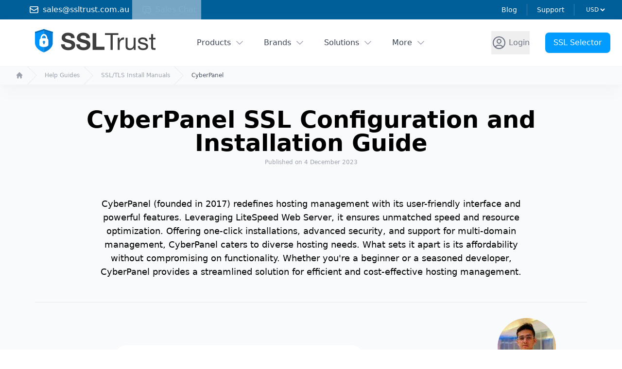

--- FILE ---
content_type: text/html; charset=utf-8
request_url: https://www.ssltrust.com.au/help/setup-guides/cyberpanel-ssl-install
body_size: 44758
content:
<!DOCTYPE html><html lang="en" data-capo=""><head><meta charset="utf-8">
<meta name="viewport" content="width=device-width,initial-scale=1">
<style id="nuxt-ui-colors">:root{--color-primary-50:237 252 255;--color-primary-100:177 221 255;--color-primary-200:139 210 255;--color-primary-300:118 193 241;--color-primary-400:46 174 255;--color-primary-500:0 156 255;--color-primary-600:0 141 231;--color-primary-700:0 125 205;--color-primary-800:0 94 153;--color-primary-900:0 62 102;--color-primary-950:14 60 93;--color-primary-DEFAULT:var(--color-primary-500);--color-gray-50:249 250 251;--color-gray-100:243 244 246;--color-gray-200:229 231 235;--color-gray-300:209 213 219;--color-gray-400:156 163 175;--color-gray-500:107 114 128;--color-gray-600:75 85 99;--color-gray-700:55 65 81;--color-gray-800:31 41 55;--color-gray-900:17 24 39;--color-gray-950:3 7 18}.dark{--color-primary-DEFAULT:var(--color-primary-400)}</style>
<title>CyberPanel SSL Configuration and Installation Guide</title>
<style>/*! tailwindcss v3.4.11 | MIT License | https://tailwindcss.com*/*,:after,:before{border-color:rgb(var(--color-gray-200)/1);border-style:solid;border-width:0;box-sizing:border-box}:after,:before{--tw-content:""}:host,html{line-height:1.5;-webkit-text-size-adjust:100%;font-family:Inter var,ui-sans-serif,system-ui,sans-serif,Apple Color Emoji,Segoe UI Emoji,Segoe UI Symbol,Noto Color Emoji;font-feature-settings:normal;font-variation-settings:normal;tab-size:4;-webkit-tap-highlight-color:transparent}body{line-height:inherit;margin:0}hr{border-top-width:1px;color:inherit;height:0}abbr:where([title]){-webkit-text-decoration:underline dotted;text-decoration:underline dotted}h1,h2,h3,h4,h5,h6{font-size:inherit;font-weight:inherit}a{color:inherit;text-decoration:inherit}b,strong{font-weight:bolder}code,kbd,pre,samp{font-family:ui-monospace,SFMono-Regular,Menlo,Monaco,Consolas,Liberation Mono,Courier New,monospace;font-feature-settings:normal;font-size:1em;font-variation-settings:normal}small{font-size:80%}sub,sup{font-size:75%;line-height:0;position:relative;vertical-align:initial}sub{bottom:-.25em}sup{top:-.5em}table{border-collapse:collapse;border-color:inherit;text-indent:0}button,input,optgroup,select,textarea{color:inherit;font-family:inherit;font-feature-settings:inherit;font-size:100%;font-variation-settings:inherit;font-weight:inherit;letter-spacing:inherit;line-height:inherit;margin:0;padding:0}button,select{text-transform:none}button,input:where([type=button]),input:where([type=reset]),input:where([type=submit]){-webkit-appearance:button;background-color:initial;background-image:none}:-moz-focusring{outline:auto}:-moz-ui-invalid{box-shadow:none}progress{vertical-align:initial}::-webkit-inner-spin-button,::-webkit-outer-spin-button{height:auto}[type=search]{-webkit-appearance:textfield;outline-offset:-2px}::-webkit-search-decoration{-webkit-appearance:none}::-webkit-file-upload-button{-webkit-appearance:button;font:inherit}summary{display:list-item}blockquote,dd,dl,figure,h1,h2,h3,h4,h5,h6,hr,p,pre{margin:0}fieldset{margin:0}fieldset,legend{padding:0}menu,ol,ul{list-style:none;margin:0;padding:0}dialog{padding:0}textarea{resize:vertical}input::placeholder,textarea::placeholder{color:rgb(var(--color-gray-400)/1);opacity:1}[role=button],button{cursor:pointer}:disabled{cursor:default}audio,canvas,embed,iframe,img,object,svg,video{display:block;vertical-align:middle}img,video{height:auto;max-width:100%}[hidden]{display:none}*,::backdrop,:after,:before{--tw-border-spacing-x:0;--tw-border-spacing-y:0;--tw-translate-x:0;--tw-translate-y:0;--tw-rotate:0;--tw-skew-x:0;--tw-skew-y:0;--tw-scale-x:1;--tw-scale-y:1;--tw-pan-x: ;--tw-pan-y: ;--tw-pinch-zoom: ;--tw-scroll-snap-strictness:proximity;--tw-gradient-from-position: ;--tw-gradient-via-position: ;--tw-gradient-to-position: ;--tw-ordinal: ;--tw-slashed-zero: ;--tw-numeric-figure: ;--tw-numeric-spacing: ;--tw-numeric-fraction: ;--tw-ring-inset: ;--tw-ring-offset-width:0px;--tw-ring-offset-color:#fff;--tw-ring-color:#009cff80;--tw-ring-offset-shadow:0 0 #0000;--tw-ring-shadow:0 0 #0000;--tw-shadow:0 0 #0000;--tw-shadow-colored:0 0 #0000;--tw-blur: ;--tw-brightness: ;--tw-contrast: ;--tw-grayscale: ;--tw-hue-rotate: ;--tw-invert: ;--tw-saturate: ;--tw-sepia: ;--tw-drop-shadow: ;--tw-backdrop-blur: ;--tw-backdrop-brightness: ;--tw-backdrop-contrast: ;--tw-backdrop-grayscale: ;--tw-backdrop-hue-rotate: ;--tw-backdrop-invert: ;--tw-backdrop-opacity: ;--tw-backdrop-saturate: ;--tw-backdrop-sepia: ;--tw-contain-size: ;--tw-contain-layout: ;--tw-contain-paint: ;--tw-contain-style: }.container{width:100%}@media (min-width:640px){.container{max-width:640px}}@media (min-width:768px){.container{max-width:768px}}@media (min-width:1024px){.container{max-width:1024px}}@media (min-width:1280px){.container{max-width:1280px}}@media (min-width:1536px){.container{max-width:1536px}}.form-input,.form-multiselect,.form-select,.form-textarea{appearance:none;background-color:#fff;border-color:rgb(var(--color-gray-500)/var(--tw-border-opacity,1));border-radius:0;border-width:1px;font-size:1rem;line-height:1.5rem;padding:.5rem .75rem;--tw-shadow:0 0 #0000}.form-input:focus,.form-multiselect:focus,.form-select:focus,.form-textarea:focus{outline:2px solid #0000;outline-offset:2px;--tw-ring-inset:var(--tw-empty,/*!*/ /*!*/);--tw-ring-offset-width:0px;--tw-ring-offset-color:#fff;--tw-ring-color:#008de7;--tw-ring-offset-shadow:var(--tw-ring-inset) 0 0 0 var(--tw-ring-offset-width) var(--tw-ring-offset-color);--tw-ring-shadow:var(--tw-ring-inset) 0 0 0 calc(1px + var(--tw-ring-offset-width)) var(--tw-ring-color);border-color:#008de7;box-shadow:var(--tw-ring-offset-shadow),var(--tw-ring-shadow),var(--tw-shadow)}.form-input::placeholder,.form-textarea::placeholder{color:rgb(var(--color-gray-500)/var(--tw-text-opacity,1));opacity:1}.form-input::-webkit-datetime-edit-fields-wrapper{padding:0}.form-input::-webkit-date-and-time-value{min-height:1.5em;text-align:inherit}.form-input::-webkit-datetime-edit{display:inline-flex}.form-input::-webkit-datetime-edit,.form-input::-webkit-datetime-edit-day-field,.form-input::-webkit-datetime-edit-hour-field,.form-input::-webkit-datetime-edit-meridiem-field,.form-input::-webkit-datetime-edit-millisecond-field,.form-input::-webkit-datetime-edit-minute-field,.form-input::-webkit-datetime-edit-month-field,.form-input::-webkit-datetime-edit-second-field,.form-input::-webkit-datetime-edit-year-field{padding-bottom:0;padding-top:0}.form-select{background-image:url("data:image/svg+xml;charset=utf-8,%3Csvg xmlns='http://www.w3.org/2000/svg' fill='none' viewBox='0 0 20 20'%3E%3Cpath stroke='%236b7280' stroke-linecap='round' stroke-linejoin='round' stroke-width='1.5' d='m6 8 4 4 4-4'/%3E%3C/svg%3E");background-position:right .5rem center;background-repeat:no-repeat;background-size:1.5em 1.5em;padding-right:2.5rem;-webkit-print-color-adjust:exact;print-color-adjust:exact}.form-select:where([size]:not([size="1"])){background-image:none;background-position:0 0;background-repeat:unset;background-size:initial;padding-right:.75rem;-webkit-print-color-adjust:unset;print-color-adjust:unset}.form-checkbox,.form-radio{appearance:none;background-color:#fff;background-origin:border-box;border-color:rgb(var(--color-gray-500)/var(--tw-border-opacity,1));border-width:1px;color:#008de7;display:inline-block;flex-shrink:0;height:1rem;padding:0;-webkit-print-color-adjust:exact;print-color-adjust:exact;-webkit-user-select:none;user-select:none;vertical-align:middle;width:1rem;--tw-shadow:0 0 #0000}.form-checkbox{border-radius:0}.form-radio{border-radius:100%}.form-checkbox:focus,.form-radio:focus{outline:2px solid #0000;outline-offset:2px;--tw-ring-inset:var(--tw-empty,/*!*/ /*!*/);--tw-ring-offset-width:2px;--tw-ring-offset-color:#fff;--tw-ring-color:#008de7;--tw-ring-offset-shadow:var(--tw-ring-inset) 0 0 0 var(--tw-ring-offset-width) var(--tw-ring-offset-color);--tw-ring-shadow:var(--tw-ring-inset) 0 0 0 calc(2px + var(--tw-ring-offset-width)) var(--tw-ring-color);box-shadow:var(--tw-ring-offset-shadow),var(--tw-ring-shadow),var(--tw-shadow)}.form-checkbox:checked,.form-radio:checked{background-color:currentColor;background-position:50%;background-repeat:no-repeat;background-size:100% 100%;border-color:#0000}.form-checkbox:checked{background-image:url("data:image/svg+xml;charset=utf-8,%3Csvg xmlns='http://www.w3.org/2000/svg' fill='%23fff' viewBox='0 0 16 16'%3E%3Cpath d='M12.207 4.793a1 1 0 0 1 0 1.414l-5 5a1 1 0 0 1-1.414 0l-2-2a1 1 0 0 1 1.414-1.414L6.5 9.086l4.293-4.293a1 1 0 0 1 1.414 0'/%3E%3C/svg%3E")}@media (forced-colors:active){.form-checkbox:checked{appearance:auto}}.form-radio:checked{background-image:url("data:image/svg+xml;charset=utf-8,%3Csvg xmlns='http://www.w3.org/2000/svg' fill='%23fff' viewBox='0 0 16 16'%3E%3Ccircle cx='8' cy='8' r='3'/%3E%3C/svg%3E")}@media (forced-colors:active){.form-radio:checked{appearance:auto}}.form-checkbox:checked:focus,.form-checkbox:checked:hover,.form-checkbox:indeterminate,.form-radio:checked:focus,.form-radio:checked:hover{background-color:currentColor;border-color:#0000}.form-checkbox:indeterminate{background-image:url("data:image/svg+xml;charset=utf-8,%3Csvg xmlns='http://www.w3.org/2000/svg' fill='none' viewBox='0 0 16 16'%3E%3Cpath stroke='%23fff' stroke-linecap='round' stroke-linejoin='round' stroke-width='2' d='M4 8h8'/%3E%3C/svg%3E");background-position:50%;background-repeat:no-repeat;background-size:100% 100%}@media (forced-colors:active){.form-checkbox:indeterminate{appearance:auto}}.form-checkbox:indeterminate:focus,.form-checkbox:indeterminate:hover{background-color:currentColor;border-color:#0000}.sr-only{height:1px;margin:-1px;overflow:hidden;padding:0;position:absolute;width:1px;clip:rect(0,0,0,0);border-width:0;white-space:nowrap}.pointer-events-none{pointer-events:none}.pointer-events-auto{pointer-events:auto}.visible{visibility:visible}.invisible{visibility:hidden}.static{position:static}.fixed{position:fixed}.absolute{position:absolute}.relative{position:relative}.sticky{position:sticky}.inset-0{inset:0}.inset-x-0{left:0;right:0}.inset-x-8{left:2rem;right:2rem}.inset-x-9{left:2.25rem;right:2.25rem}.inset-y-0{bottom:0;top:0}.-bottom-1{bottom:-.25rem}.-bottom-3{bottom:-.75rem}.-bottom-48{bottom:-12rem}.-bottom-8{bottom:-2rem}.-bottom-\[0\.5px\]{bottom:-.5px}.-left-0{left:0}.-left-1{left:-.25rem}.-left-8{left:-2rem}.-right-1{right:-.25rem}.-right-12{right:-3rem}.-right-2{right:-.5rem}.-right-36{right:-9rem}.-right-4{right:-1rem}.-right-8{right:-2rem}.-top-0{top:0}.-top-1{top:-.25rem}.-top-10{top:-2.5rem}.-top-2{top:-.5rem}.-top-2\.5{top:-.625rem}.-top-3{top:-.75rem}.-top-4{top:-1rem}.-top-6{top:-1.5rem}.bottom-0{bottom:0}.bottom-1{bottom:.25rem}.bottom-4{bottom:1rem}.bottom-6{bottom:1.5rem}.end-0{inset-inline-end:0}.end-4{inset-inline-end:1rem}.left-0{left:0}.left-1\/2{left:50%}.left-12{left:3rem}.left-16{left:4rem}.left-2{left:.5rem}.left-2\.5{left:.625rem}.left-4{left:1rem}.left-9{left:2.25rem}.left-\[4px\]{left:4px}.right-0{right:0}.right-1{right:.25rem}.right-10{right:2.5rem}.right-2{right:.5rem}.right-3{right:.75rem}.right-4{right:1rem}.right-5{right:1.25rem}.right-9{right:2.25rem}.start-0{inset-inline-start:0}.start-4{inset-inline-start:1rem}.top-0{top:0}.top-0\.5{top:.125rem}.top-1{top:.25rem}.top-1\/2{top:50%}.top-12{top:3rem}.top-2{top:.5rem}.top-3{top:.75rem}.top-5{top:1.25rem}.top-6{top:1.5rem}.top-\[4px\]{top:4px}.isolate{isolation:isolate}.z-0{z-index:0}.z-10{z-index:10}.z-20{z-index:20}.z-30{z-index:30}.z-40{z-index:40}.z-50{z-index:50}.z-\[1\]{z-index:1}.z-\[55\]{z-index:55}.order-1{order:1}.order-11{order:11}.order-12{order:12}.order-2{order:2}.order-3{order:3}.order-last{order:9999}.col-span-1{grid-column:span 1/span 1}.col-span-2{grid-column:span 2/span 2}.col-span-3{grid-column:span 3/span 3}.col-span-4{grid-column:span 4/span 4}.col-span-5{grid-column:span 5/span 5}.col-span-6{grid-column:span 6/span 6}.col-span-8{grid-column:span 8/span 8}.col-span-9{grid-column:span 9/span 9}.col-start-1{grid-column-start:1}.row-start-1{grid-row-start:1}.float-right{float:right}.float-left{float:left}.clear-both{clear:both}.-m-1\.5{margin:-.375rem}.-m-2{margin:-.5rem}.-m-3{margin:-.75rem}.-m-6{margin:-1.5rem}.m-0{margin:0}.m-1{margin:.25rem}.m-10{margin:2.5rem}.m-12{margin:3rem}.m-2{margin:.5rem}.m-4{margin:1rem}.m-6{margin:1.5rem}.m-auto{margin:auto}.-mx-1{margin-left:-.25rem;margin-right:-.25rem}.-mx-5{margin-left:-1.25rem;margin-right:-1.25rem}.-mx-6{margin-left:-1.5rem;margin-right:-1.5rem}.-mx-8{margin-left:-2rem;margin-right:-2rem}.-my-1\.5{margin-bottom:-.375rem;margin-top:-.375rem}.-my-2{margin-bottom:-.5rem;margin-top:-.5rem}.mx-0{margin-left:0;margin-right:0}.mx-1{margin-left:.25rem;margin-right:.25rem}.mx-12{margin-left:3rem;margin-right:3rem}.mx-2{margin-left:.5rem;margin-right:.5rem}.mx-24{margin-left:6rem;margin-right:6rem}.mx-3{margin-left:.75rem;margin-right:.75rem}.mx-4{margin-left:1rem;margin-right:1rem}.mx-6{margin-left:1.5rem;margin-right:1.5rem}.mx-auto{margin-left:auto;margin-right:auto}.my-1{margin-bottom:.25rem;margin-top:.25rem}.my-1\.5{margin-bottom:.375rem;margin-top:.375rem}.my-10{margin-bottom:2.5rem;margin-top:2.5rem}.my-12{margin-bottom:3rem;margin-top:3rem}.my-16{margin-bottom:4rem;margin-top:4rem}.my-2{margin-bottom:.5rem;margin-top:.5rem}.my-20{margin-bottom:5rem;margin-top:5rem}.my-24{margin-bottom:6rem;margin-top:6rem}.my-3{margin-bottom:.75rem;margin-top:.75rem}.my-4{margin-bottom:1rem;margin-top:1rem}.my-6{margin-bottom:1.5rem;margin-top:1.5rem}.my-8{margin-bottom:2rem;margin-top:2rem}.-mb-1\.5{margin-bottom:-.375rem}.-mb-10{margin-bottom:-2.5rem}.-mb-px{margin-bottom:-1px}.-me-1\.5{margin-inline-end:-.375rem}.-ml-10{margin-left:-2.5rem}.-ml-12{margin-left:-3rem}.-ml-2{margin-left:-.5rem}.-ml-20{margin-left:-5rem}.-ml-4{margin-left:-1rem}.-ml-6{margin-left:-1.5rem}.-ml-7{margin-left:-1.75rem}.-ml-8{margin-left:-2rem}.-ml-9{margin-left:-2.25rem}.-ml-px{margin-left:-1px}.-mr-2{margin-right:-.5rem}.-mr-7{margin-right:-1.75rem}.-mr-px{margin-right:-1px}.-mt-0{margin-top:0}.-mt-0\.5{margin-top:-.125rem}.-mt-1{margin-top:-.25rem}.-mt-16{margin-top:-4rem}.-mt-2{margin-top:-.5rem}.-mt-20{margin-top:-5rem}.-mt-3{margin-top:-.75rem}.-mt-4{margin-top:-1rem}.-mt-6{margin-top:-1.5rem}.-mt-8{margin-top:-2rem}.-mt-px{margin-top:-1px}.mb-1{margin-bottom:.25rem}.mb-1\.5{margin-bottom:.375rem}.mb-10{margin-bottom:2.5rem}.mb-12{margin-bottom:3rem}.mb-16{margin-bottom:4rem}.mb-2{margin-bottom:.5rem}.mb-20{margin-bottom:5rem}.mb-24{margin-bottom:6rem}.mb-3{margin-bottom:.75rem}.mb-32{margin-bottom:8rem}.mb-4{margin-bottom:1rem}.mb-40{margin-bottom:10rem}.mb-5{margin-bottom:1.25rem}.mb-6{margin-bottom:1.5rem}.mb-8{margin-bottom:2rem}.ml-1{margin-left:.25rem}.ml-10{margin-left:2.5rem}.ml-12{margin-left:3rem}.ml-16{margin-left:4rem}.ml-2{margin-left:.5rem}.ml-20{margin-left:5rem}.ml-24{margin-left:6rem}.ml-3{margin-left:.75rem}.ml-4{margin-left:1rem}.ml-6{margin-left:1.5rem}.ml-8{margin-left:2rem}.ml-9{margin-left:2.25rem}.ml-auto{margin-left:auto}.mr-1{margin-right:.25rem}.mr-10{margin-right:2.5rem}.mr-16{margin-right:4rem}.mr-2{margin-right:.5rem}.mr-20{margin-right:5rem}.mr-3{margin-right:.75rem}.mr-4{margin-right:1rem}.mr-6{margin-right:1.5rem}.ms-3{margin-inline-start:.75rem}.ms-auto{margin-inline-start:auto}.mt-0{margin-top:0}.mt-1{margin-top:.25rem}.mt-1\.5{margin-top:.375rem}.mt-10{margin-top:2.5rem}.mt-12{margin-top:3rem}.mt-16{margin-top:4rem}.mt-2{margin-top:.5rem}.mt-20{margin-top:5rem}.mt-24{margin-top:6rem}.mt-3{margin-top:.75rem}.mt-32{margin-top:8rem}.mt-4{margin-top:1rem}.mt-5{margin-top:1.25rem}.mt-6{margin-top:1.5rem}.mt-7{margin-top:1.75rem}.mt-8{margin-top:2rem}.line-clamp-1{display:-webkit-box;overflow:hidden;-webkit-box-orient:vertical;-webkit-line-clamp:1}.block{display:block}.inline-block{display:inline-block}.inline{display:inline}.flex{display:flex}.inline-flex{display:inline-flex}.table{display:table}.flow-root{display:flow-root}.grid{display:grid}.inline-grid{display:inline-grid}.contents{display:contents}.hidden{display:none}.aspect-\[16\/9\]{aspect-ratio:16/9}.aspect-\[4\/5\]{aspect-ratio:4/5}.size-10{height:2.5rem;width:2.5rem}.size-11{height:2.75rem;width:2.75rem}.size-12{height:3rem;width:3rem}.size-14{height:3.5rem;width:3.5rem}.size-16{height:4rem;width:4rem}.size-24{height:6rem;width:6rem}.size-4{height:1rem;width:1rem}.size-5{height:1.25rem;width:1.25rem}.size-6{height:1.5rem;width:1.5rem}.size-7{height:1.75rem;width:1.75rem}.size-8{height:2rem;width:2rem}.size-full{height:100%;width:100%}.h-0{height:0}.h-0\.5{height:.125rem}.h-1{height:.25rem}.h-1\.5{height:.375rem}.h-10{height:2.5rem}.h-12{height:3rem}.h-14{height:3.5rem}.h-16{height:4rem}.h-2{height:.5rem}.h-2\.5{height:.625rem}.h-20{height:5rem}.h-24{height:6rem}.h-3{height:.75rem}.h-3\.5{height:.875rem}.h-36{height:9rem}.h-4{height:1rem}.h-5{height:1.25rem}.h-6{height:1.5rem}.h-7{height:1.75rem}.h-8{height:2rem}.h-80{height:20rem}.h-\[20px\]{height:20px}.h-\[4px\]{height:4px}.h-\[5px\]{height:5px}.h-\[64rem\]{height:64rem}.h-auto{height:auto}.h-full{height:100%}.h-px{height:1px}.h-screen{height:100vh}.max-h-16{max-height:4rem}.max-h-60{max-height:15rem}.max-h-8{max-height:2rem}.max-h-96{max-height:24rem}.max-h-full{max-height:100%}.min-h-0{min-height:0}.min-h-96{min-height:24rem}.min-h-full{min-height:100%}.w-0{width:0}.w-1{width:.25rem}.w-1\/2{width:50%}.w-1\/4{width:25%}.w-1\/5{width:20%}.w-10{width:2.5rem}.w-11{width:2.75rem}.w-12{width:3rem}.w-14{width:3.5rem}.w-16{width:4rem}.w-2{width:.5rem}.w-2\.5{width:.625rem}.w-20{width:5rem}.w-24{width:6rem}.w-3{width:.75rem}.w-32{width:8rem}.w-4{width:1rem}.w-44{width:11rem}.w-48{width:12rem}.w-5{width:1.25rem}.w-52{width:13rem}.w-6{width:1.5rem}.w-64{width:16rem}.w-7{width:1.75rem}.w-72{width:18rem}.w-8{width:2rem}.w-80{width:20rem}.w-9{width:2.25rem}.w-96{width:24rem}.w-\[3\.25rem\]{width:3.25rem}.w-\[3\.75rem\]{width:3.75rem}.w-\[400px\]{width:400px}.w-\[calc\(100\%\+0\.5rem\)\]{width:calc(100% + .5rem)}.w-auto{width:auto}.w-fit{width:fit-content}.w-full{width:100%}.w-px{width:1px}.w-screen{width:100vw}.min-w-0{min-width:0}.min-w-\[0\.375rem\]{min-width:.375rem}.min-w-\[0\.5rem\]{min-width:.5rem}.min-w-\[0\.625rem\]{min-width:.625rem}.min-w-\[0\.75rem\]{min-width:.75rem}.min-w-\[0\.875rem\]{min-width:.875rem}.min-w-\[1\.25rem\]{min-width:1.25rem}.min-w-\[16px\]{min-width:16px}.min-w-\[1rem\]{min-width:1rem}.min-w-\[20px\]{min-width:20px}.min-w-\[24px\]{min-width:24px}.min-w-\[4px\]{min-width:4px}.min-w-\[5px\]{min-width:5px}.min-w-fit{min-width:fit-content}.min-w-full{min-width:100%}.max-w-2xl{max-width:42rem}.max-w-32{max-width:8rem}.max-w-3xl{max-width:48rem}.max-w-48{max-width:12rem}.max-w-4xl{max-width:56rem}.max-w-52{max-width:13rem}.max-w-5xl{max-width:64rem}.max-w-64{max-width:16rem}.max-w-6xl{max-width:72rem}.max-w-72{max-width:18rem}.max-w-7xl{max-width:80rem}.max-w-96{max-width:24rem}.max-w-\[150px\]{max-width:150px}.max-w-\[300px\]{max-width:300px}.max-w-\[750px\]{max-width:750px}.max-w-full{max-width:100%}.max-w-lg{max-width:32rem}.max-w-max{max-width:max-content}.max-w-md{max-width:28rem}.max-w-min{max-width:min-content}.max-w-screen-xl{max-width:1280px}.max-w-sm{max-width:24rem}.max-w-xl{max-width:36rem}.max-w-xs{max-width:20rem}.flex-1{flex:1 1 0%}.flex-auto{flex:1 1 auto}.flex-none{flex:none}.flex-shrink{flex-shrink:1}.flex-shrink-0{flex-shrink:0}.shrink{flex-shrink:1}.shrink-0{flex-shrink:0}.grow{flex-grow:1}.basis-1\/2{flex-basis:50%}.basis-full{flex-basis:100%}.table-fixed{table-layout:fixed}.border-separate{border-collapse:initial}.border-spacing-x-8{--tw-border-spacing-x:2rem;border-spacing:var(--tw-border-spacing-x) var(--tw-border-spacing-y)}.origin-top-right{transform-origin:top right}.-translate-x-1\/2{--tw-translate-x:-50%}.-translate-x-10,.-translate-x-1\/2{transform:translate(var(--tw-translate-x),var(--tw-translate-y)) rotate(var(--tw-rotate)) skewX(var(--tw-skew-x)) skewY(var(--tw-skew-y)) scaleX(var(--tw-scale-x)) scaleY(var(--tw-scale-y))}.-translate-x-10{--tw-translate-x:-2.5rem}.-translate-x-12{--tw-translate-x:-3rem}.-translate-x-12,.-translate-x-16{transform:translate(var(--tw-translate-x),var(--tw-translate-y)) rotate(var(--tw-rotate)) skewX(var(--tw-skew-x)) skewY(var(--tw-skew-y)) scaleX(var(--tw-scale-x)) scaleY(var(--tw-scale-y))}.-translate-x-16{--tw-translate-x:-4rem}.-translate-x-full{--tw-translate-x:-100%}.-translate-x-full,.-translate-y-1\/2{transform:translate(var(--tw-translate-x),var(--tw-translate-y)) rotate(var(--tw-rotate)) skewX(var(--tw-skew-x)) skewY(var(--tw-skew-y)) scaleX(var(--tw-scale-x)) scaleY(var(--tw-scale-y))}.-translate-y-1\/2{--tw-translate-y:-50%}.-translate-y-2{--tw-translate-y:-0.5rem}.-translate-y-2,.-translate-y-6{transform:translate(var(--tw-translate-x),var(--tw-translate-y)) rotate(var(--tw-rotate)) skewX(var(--tw-skew-x)) skewY(var(--tw-skew-y)) scaleX(var(--tw-scale-x)) scaleY(var(--tw-scale-y))}.-translate-y-6{--tw-translate-y:-1.5rem}.-translate-y-full{--tw-translate-y:-100%}.-translate-y-full,.translate-x-0{transform:translate(var(--tw-translate-x),var(--tw-translate-y)) rotate(var(--tw-rotate)) skewX(var(--tw-skew-x)) skewY(var(--tw-skew-y)) scaleX(var(--tw-scale-x)) scaleY(var(--tw-scale-y))}.translate-x-0{--tw-translate-x:0px}.translate-x-1\/2{--tw-translate-x:50%}.translate-x-10,.translate-x-1\/2{transform:translate(var(--tw-translate-x),var(--tw-translate-y)) rotate(var(--tw-rotate)) skewX(var(--tw-skew-x)) skewY(var(--tw-skew-y)) scaleX(var(--tw-scale-x)) scaleY(var(--tw-scale-y))}.translate-x-10{--tw-translate-x:2.5rem}.translate-x-12{--tw-translate-x:3rem}.translate-x-12,.translate-x-2{transform:translate(var(--tw-translate-x),var(--tw-translate-y)) rotate(var(--tw-rotate)) skewX(var(--tw-skew-x)) skewY(var(--tw-skew-y)) scaleX(var(--tw-scale-x)) scaleY(var(--tw-scale-y))}.translate-x-2{--tw-translate-x:0.5rem}.translate-x-2\.5{--tw-translate-x:0.625rem}.translate-x-2\.5,.translate-x-3{transform:translate(var(--tw-translate-x),var(--tw-translate-y)) rotate(var(--tw-rotate)) skewX(var(--tw-skew-x)) skewY(var(--tw-skew-y)) scaleX(var(--tw-scale-x)) scaleY(var(--tw-scale-y))}.translate-x-3{--tw-translate-x:0.75rem}.translate-x-4{--tw-translate-x:1rem}.translate-x-4,.translate-x-5{transform:translate(var(--tw-translate-x),var(--tw-translate-y)) rotate(var(--tw-rotate)) skewX(var(--tw-skew-x)) skewY(var(--tw-skew-y)) scaleX(var(--tw-scale-x)) scaleY(var(--tw-scale-y))}.translate-x-5{--tw-translate-x:1.25rem}.translate-x-6{--tw-translate-x:1.5rem}.translate-x-6,.translate-x-7{transform:translate(var(--tw-translate-x),var(--tw-translate-y)) rotate(var(--tw-rotate)) skewX(var(--tw-skew-x)) skewY(var(--tw-skew-y)) scaleX(var(--tw-scale-x)) scaleY(var(--tw-scale-y))}.translate-x-7{--tw-translate-x:1.75rem}.translate-x-full{--tw-translate-x:100%}.translate-x-full,.translate-y-0{transform:translate(var(--tw-translate-x),var(--tw-translate-y)) rotate(var(--tw-rotate)) skewX(var(--tw-skew-x)) skewY(var(--tw-skew-y)) scaleX(var(--tw-scale-x)) scaleY(var(--tw-scale-y))}.translate-y-0{--tw-translate-y:0px}.translate-y-1{--tw-translate-y:0.25rem}.translate-y-1,.translate-y-1\/2{transform:translate(var(--tw-translate-x),var(--tw-translate-y)) rotate(var(--tw-rotate)) skewX(var(--tw-skew-x)) skewY(var(--tw-skew-y)) scaleX(var(--tw-scale-x)) scaleY(var(--tw-scale-y))}.translate-y-1\/2{--tw-translate-y:50%}.translate-y-2{--tw-translate-y:0.5rem}.translate-y-2,.translate-y-4{transform:translate(var(--tw-translate-x),var(--tw-translate-y)) rotate(var(--tw-rotate)) skewX(var(--tw-skew-x)) skewY(var(--tw-skew-y)) scaleX(var(--tw-scale-x)) scaleY(var(--tw-scale-y))}.translate-y-4{--tw-translate-y:1rem}.translate-y-full{--tw-translate-y:100%}.-rotate-180,.translate-y-full{transform:translate(var(--tw-translate-x),var(--tw-translate-y)) rotate(var(--tw-rotate)) skewX(var(--tw-skew-x)) skewY(var(--tw-skew-y)) scaleX(var(--tw-scale-x)) scaleY(var(--tw-scale-y))}.-rotate-180{--tw-rotate:-180deg}.-rotate-90{--tw-rotate:-90deg}.-rotate-90,.rotate-180{transform:translate(var(--tw-translate-x),var(--tw-translate-y)) rotate(var(--tw-rotate)) skewX(var(--tw-skew-x)) skewY(var(--tw-skew-y)) scaleX(var(--tw-scale-x)) scaleY(var(--tw-scale-y))}.rotate-180{--tw-rotate:180deg}.scale-100{--tw-scale-x:1;--tw-scale-y:1}.scale-100,.scale-95{transform:translate(var(--tw-translate-x),var(--tw-translate-y)) rotate(var(--tw-rotate)) skewX(var(--tw-skew-x)) skewY(var(--tw-skew-y)) scaleX(var(--tw-scale-x)) scaleY(var(--tw-scale-y))}.scale-95{--tw-scale-x:.95;--tw-scale-y:.95}.transform{transform:translate(var(--tw-translate-x),var(--tw-translate-y)) rotate(var(--tw-rotate)) skewX(var(--tw-skew-x)) skewY(var(--tw-skew-y)) scaleX(var(--tw-scale-x)) scaleY(var(--tw-scale-y))}@keyframes pulse{50%{opacity:.5}}.animate-pulse{animation:pulse 2s cubic-bezier(.4,0,.6,1) infinite}@keyframes spin{to{transform:rotate(1turn)}}.animate-spin{animation:spin 1s linear infinite}.cursor-default{cursor:default}.cursor-not-allowed{cursor:not-allowed}.cursor-pointer{cursor:pointer}.cursor-zoom-in{cursor:zoom-in}.cursor-zoom-out{cursor:zoom-out}.select-none{-webkit-user-select:none;user-select:none}.resize-none{resize:none}.resize{resize:both}.snap-x{scroll-snap-type:x var(--tw-scroll-snap-strictness)}.snap-mandatory{--tw-scroll-snap-strictness:mandatory}.snap-center{scroll-snap-align:center}.scroll-py-1{scroll-padding-bottom:.25rem;scroll-padding-top:.25rem}.scroll-py-2{scroll-padding-bottom:.5rem;scroll-padding-top:.5rem}.list-inside{list-style-position:inside}.list-decimal{list-style-type:decimal}.list-disc{list-style-type:disc}.appearance-none{appearance:none}.columns-2{column-count:2}.grid-cols-1{grid-template-columns:repeat(1,minmax(0,1fr))}.grid-cols-2{grid-template-columns:repeat(2,minmax(0,1fr))}.grid-cols-3{grid-template-columns:repeat(3,minmax(0,1fr))}.grid-cols-4{grid-template-columns:repeat(4,minmax(0,1fr))}.grid-cols-5{grid-template-columns:repeat(5,minmax(0,1fr))}.grid-cols-8{grid-template-columns:repeat(8,minmax(0,1fr))}.flex-row{flex-direction:row}.flex-row-reverse{flex-direction:row-reverse}.flex-col{flex-direction:column}.flex-nowrap{flex-wrap:nowrap}.content-center{align-content:center}.items-start{align-items:flex-start}.items-end{align-items:flex-end}.items-center{align-items:center}.items-baseline{align-items:baseline}.justify-start{justify-content:flex-start}.justify-end{justify-content:flex-end}.justify-center{justify-content:center}.justify-between{justify-content:space-between}.gap-0\.5{gap:.125rem}.gap-1{gap:.25rem}.gap-1\.5{gap:.375rem}.gap-10{gap:2.5rem}.gap-12{gap:3rem}.gap-16{gap:4rem}.gap-2{gap:.5rem}.gap-20{gap:5rem}.gap-24{gap:6rem}.gap-3{gap:.75rem}.gap-4{gap:1rem}.gap-6{gap:1.5rem}.gap-8{gap:2rem}.gap-x-1{column-gap:.25rem}.gap-x-1\.5{column-gap:.375rem}.gap-x-10{column-gap:2.5rem}.gap-x-12{column-gap:3rem}.gap-x-14{column-gap:3.5rem}.gap-x-2{column-gap:.5rem}.gap-x-2\.5{column-gap:.625rem}.gap-x-20{column-gap:5rem}.gap-x-3{column-gap:.75rem}.gap-x-4{column-gap:1rem}.gap-x-6{column-gap:1.5rem}.gap-x-8{column-gap:2rem}.gap-y-1{row-gap:.25rem}.gap-y-10{row-gap:2.5rem}.gap-y-16{row-gap:4rem}.gap-y-20{row-gap:5rem}.gap-y-24{row-gap:6rem}.gap-y-6{row-gap:1.5rem}.gap-y-8{row-gap:2rem}.-space-x-px>:not([hidden])~:not([hidden]){--tw-space-x-reverse:0;margin-left:calc(-1px*(1 - var(--tw-space-x-reverse)));margin-right:calc(-1px*var(--tw-space-x-reverse))}.-space-y-px>:not([hidden])~:not([hidden]){--tw-space-y-reverse:0;margin-bottom:calc(-1px*var(--tw-space-y-reverse));margin-top:calc(-1px*(1 - var(--tw-space-y-reverse)))}.space-x-2>:not([hidden])~:not([hidden]){--tw-space-x-reverse:0;margin-left:calc(.5rem*(1 - var(--tw-space-x-reverse)));margin-right:calc(.5rem*var(--tw-space-x-reverse))}.space-x-4>:not([hidden])~:not([hidden]){--tw-space-x-reverse:0;margin-left:calc(1rem*(1 - var(--tw-space-x-reverse)));margin-right:calc(1rem*var(--tw-space-x-reverse))}.space-x-6>:not([hidden])~:not([hidden]){--tw-space-x-reverse:0;margin-left:calc(1.5rem*(1 - var(--tw-space-x-reverse)));margin-right:calc(1.5rem*var(--tw-space-x-reverse))}.space-x-8>:not([hidden])~:not([hidden]){--tw-space-x-reverse:0;margin-left:calc(2rem*(1 - var(--tw-space-x-reverse)));margin-right:calc(2rem*var(--tw-space-x-reverse))}.space-y-1>:not([hidden])~:not([hidden]){--tw-space-y-reverse:0;margin-bottom:calc(.25rem*var(--tw-space-y-reverse));margin-top:calc(.25rem*(1 - var(--tw-space-y-reverse)))}.space-y-10>:not([hidden])~:not([hidden]){--tw-space-y-reverse:0;margin-bottom:calc(2.5rem*var(--tw-space-y-reverse));margin-top:calc(2.5rem*(1 - var(--tw-space-y-reverse)))}.space-y-16>:not([hidden])~:not([hidden]){--tw-space-y-reverse:0;margin-bottom:calc(4rem*var(--tw-space-y-reverse));margin-top:calc(4rem*(1 - var(--tw-space-y-reverse)))}.space-y-2>:not([hidden])~:not([hidden]){--tw-space-y-reverse:0;margin-bottom:calc(.5rem*var(--tw-space-y-reverse));margin-top:calc(.5rem*(1 - var(--tw-space-y-reverse)))}.space-y-3>:not([hidden])~:not([hidden]){--tw-space-y-reverse:0;margin-bottom:calc(.75rem*var(--tw-space-y-reverse));margin-top:calc(.75rem*(1 - var(--tw-space-y-reverse)))}.space-y-4>:not([hidden])~:not([hidden]){--tw-space-y-reverse:0;margin-bottom:calc(1rem*var(--tw-space-y-reverse));margin-top:calc(1rem*(1 - var(--tw-space-y-reverse)))}.space-y-6>:not([hidden])~:not([hidden]){--tw-space-y-reverse:0;margin-bottom:calc(1.5rem*var(--tw-space-y-reverse));margin-top:calc(1.5rem*(1 - var(--tw-space-y-reverse)))}.space-y-8>:not([hidden])~:not([hidden]){--tw-space-y-reverse:0;margin-bottom:calc(2rem*var(--tw-space-y-reverse));margin-top:calc(2rem*(1 - var(--tw-space-y-reverse)))}.divide-x>:not([hidden])~:not([hidden]){--tw-divide-x-reverse:0;border-left-width:calc(1px*(1 - var(--tw-divide-x-reverse)));border-right-width:calc(1px*var(--tw-divide-x-reverse))}.divide-y>:not([hidden])~:not([hidden]){--tw-divide-y-reverse:0;border-bottom-width:calc(1px*var(--tw-divide-y-reverse));border-top-width:calc(1px*(1 - var(--tw-divide-y-reverse)))}.divide-y-2>:not([hidden])~:not([hidden]){--tw-divide-y-reverse:0;border-bottom-width:calc(2px*var(--tw-divide-y-reverse));border-top-width:calc(2px*(1 - var(--tw-divide-y-reverse)))}.divide-solid>:not([hidden])~:not([hidden]){border-style:solid}.divide-gray-100>:not([hidden])~:not([hidden]){--tw-divide-opacity:1;border-color:rgb(var(--color-gray-100)/var(--tw-divide-opacity))}.divide-gray-200>:not([hidden])~:not([hidden]){--tw-divide-opacity:1;border-color:rgb(var(--color-gray-200)/var(--tw-divide-opacity))}.divide-gray-300>:not([hidden])~:not([hidden]){--tw-divide-opacity:1;border-color:rgb(var(--color-gray-300)/var(--tw-divide-opacity))}.divide-gray-900\/10>:not([hidden])~:not([hidden]){border-color:rgb(var(--color-gray-900)/.1)}.divide-gray-900\/5>:not([hidden])~:not([hidden]){border-color:rgb(var(--color-gray-900)/.05)}.divide-slate-100>:not([hidden])~:not([hidden]){--tw-divide-opacity:1;border-color:rgb(241 245 249/var(--tw-divide-opacity))}.divide-white\/5>:not([hidden])~:not([hidden]){border-color:#ffffff0d}.self-center{align-self:center}.overflow-auto{overflow:auto}.overflow-hidden{overflow:hidden}.overflow-x-auto{overflow-x:auto}.overflow-y-auto{overflow-y:auto}.overflow-x-hidden{overflow-x:hidden}.overflow-y-hidden{overflow-y:hidden}.scroll-smooth{scroll-behavior:smooth}.truncate{overflow:hidden;text-overflow:ellipsis}.truncate,.whitespace-nowrap{white-space:nowrap}.text-nowrap{text-wrap:nowrap}.break-all{word-break:break-all}.break-keep{word-break:keep-all}.rounded{border-radius:.25rem}.rounded-2xl{border-radius:1rem}.rounded-3xl{border-radius:1.5rem}.rounded-full{border-radius:9999px}.rounded-lg{border-radius:.5rem}.rounded-md{border-radius:.375rem}.rounded-none{border-radius:0}.rounded-sm{border-radius:.125rem}.rounded-xl{border-radius:.75rem}.rounded-b{border-bottom-left-radius:.25rem;border-bottom-right-radius:.25rem}.rounded-b-2xl{border-bottom-left-radius:1rem;border-bottom-right-radius:1rem}.rounded-b-3xl{border-bottom-left-radius:1.5rem;border-bottom-right-radius:1.5rem}.rounded-b-full{border-bottom-left-radius:9999px;border-bottom-right-radius:9999px}.rounded-b-lg{border-bottom-left-radius:.5rem;border-bottom-right-radius:.5rem}.rounded-b-md{border-bottom-left-radius:.375rem;border-bottom-right-radius:.375rem}.rounded-b-none{border-bottom-left-radius:0;border-bottom-right-radius:0}.rounded-b-sm{border-bottom-left-radius:.125rem;border-bottom-right-radius:.125rem}.rounded-b-xl{border-bottom-left-radius:.75rem;border-bottom-right-radius:.75rem}.rounded-e{border-end-end-radius:.25rem;border-start-end-radius:.25rem}.rounded-e-2xl{border-end-end-radius:1rem;border-start-end-radius:1rem}.rounded-e-3xl{border-end-end-radius:1.5rem;border-start-end-radius:1.5rem}.rounded-e-full{border-end-end-radius:9999px;border-start-end-radius:9999px}.rounded-e-lg{border-end-end-radius:.5rem;border-start-end-radius:.5rem}.rounded-e-md{border-end-end-radius:.375rem;border-start-end-radius:.375rem}.rounded-e-none{border-end-end-radius:0;border-start-end-radius:0}.rounded-e-sm{border-end-end-radius:.125rem;border-start-end-radius:.125rem}.rounded-e-xl{border-end-end-radius:.75rem;border-start-end-radius:.75rem}.rounded-l-full{border-bottom-left-radius:9999px;border-top-left-radius:9999px}.rounded-l-lg{border-bottom-left-radius:.5rem;border-top-left-radius:.5rem}.rounded-l-md{border-bottom-left-radius:.375rem;border-top-left-radius:.375rem}.rounded-l-none{border-bottom-left-radius:0;border-top-left-radius:0}.rounded-l-xl{border-bottom-left-radius:.75rem;border-top-left-radius:.75rem}.rounded-r-full{border-bottom-right-radius:9999px;border-top-right-radius:9999px}.rounded-r-lg{border-bottom-right-radius:.5rem;border-top-right-radius:.5rem}.rounded-r-md{border-bottom-right-radius:.375rem;border-top-right-radius:.375rem}.rounded-s{border-end-start-radius:.25rem;border-start-start-radius:.25rem}.rounded-s-2xl{border-end-start-radius:1rem;border-start-start-radius:1rem}.rounded-s-3xl{border-end-start-radius:1.5rem;border-start-start-radius:1.5rem}.rounded-s-full{border-end-start-radius:9999px;border-start-start-radius:9999px}.rounded-s-lg{border-end-start-radius:.5rem;border-start-start-radius:.5rem}.rounded-s-md{border-end-start-radius:.375rem;border-start-start-radius:.375rem}.rounded-s-none{border-end-start-radius:0;border-start-start-radius:0}.rounded-s-sm{border-end-start-radius:.125rem;border-start-start-radius:.125rem}.rounded-s-xl{border-end-start-radius:.75rem;border-start-start-radius:.75rem}.rounded-t{border-top-left-radius:.25rem;border-top-right-radius:.25rem}.rounded-t-2xl{border-top-left-radius:1rem;border-top-right-radius:1rem}.rounded-t-3xl{border-top-left-radius:1.5rem;border-top-right-radius:1.5rem}.rounded-t-full{border-top-left-radius:9999px;border-top-right-radius:9999px}.rounded-t-lg{border-top-left-radius:.5rem;border-top-right-radius:.5rem}.rounded-t-md{border-top-left-radius:.375rem;border-top-right-radius:.375rem}.rounded-t-none{border-top-left-radius:0;border-top-right-radius:0}.rounded-t-sm{border-top-left-radius:.125rem;border-top-right-radius:.125rem}.rounded-t-xl{border-top-left-radius:.75rem;border-top-right-radius:.75rem}.rounded-bl-lg{border-bottom-left-radius:.5rem}.rounded-br-lg{border-bottom-right-radius:.5rem}.rounded-tl-sm{border-top-left-radius:.125rem}.border{border-width:1px}.border-0{border-width:0}.border-2{border-width:2px}.border-4{border-width:4px}.border-x{border-left-width:1px;border-right-width:1px}.border-y-8{border-bottom-width:8px;border-top-width:8px}.border-b{border-bottom-width:1px}.border-b-0{border-bottom-width:0}.border-b-2{border-bottom-width:2px}.border-l-4{border-left-width:4px}.border-s{border-inline-start-width:1px}.border-s-\[2px\]{border-inline-start-width:2px}.border-s-\[3px\]{border-inline-start-width:3px}.border-s-\[4px\]{border-inline-start-width:4px}.border-s-\[5px\]{border-inline-start-width:5px}.border-s-\[6px\]{border-inline-start-width:6px}.border-t{border-top-width:1px}.border-t-2,.border-t-\[2px\]{border-top-width:2px}.border-t-\[3px\]{border-top-width:3px}.border-t-\[4px\]{border-top-width:4px}.border-t-\[5px\]{border-top-width:5px}.border-t-\[6px\]{border-top-width:6px}.border-solid{border-style:solid}.border-dashed{border-style:dashed}.border-dotted{border-style:dotted}.border-none{border-style:none}.border-blue-300{--tw-border-opacity:1;border-color:rgb(118 193 241/var(--tw-border-opacity))}.border-blue-500{--tw-border-opacity:1;border-color:rgb(0 156 255/var(--tw-border-opacity))}.border-gray-100{--tw-border-opacity:1;border-color:rgb(var(--color-gray-100)/var(--tw-border-opacity))}.border-gray-200{--tw-border-opacity:1;border-color:rgb(var(--color-gray-200)/var(--tw-border-opacity))}.border-gray-300{--tw-border-opacity:1;border-color:rgb(var(--color-gray-300)/var(--tw-border-opacity))}.border-gray-50{--tw-border-opacity:1;border-color:rgb(var(--color-gray-50)/var(--tw-border-opacity))}.border-gray-900\/10{border-color:rgb(var(--color-gray-900)/.1)}.border-gray-900\/5{border-color:rgb(var(--color-gray-900)/.05)}.border-green-400{--tw-border-opacity:1;border-color:rgb(74 222 128/var(--tw-border-opacity))}.border-green-500{--tw-border-opacity:1;border-color:rgb(34 197 94/var(--tw-border-opacity))}.border-slate-100{--tw-border-opacity:1;border-color:rgb(241 245 249/var(--tw-border-opacity))}.border-slate-300{--tw-border-opacity:1;border-color:rgb(203 213 225/var(--tw-border-opacity))}.border-transparent{border-color:#0000}.border-white\/5{border-color:#ffffff0d}.border-l-blue-400{--tw-border-opacity:1;border-left-color:rgb(46 174 255/var(--tw-border-opacity))}.bg-amber-400{--tw-bg-opacity:1;background-color:rgb(251 191 36/var(--tw-bg-opacity))}.bg-amber-500{--tw-bg-opacity:1;background-color:rgb(245 158 11/var(--tw-bg-opacity))}.bg-black{--tw-bg-opacity:1;background-color:rgb(0 0 0/var(--tw-bg-opacity))}.bg-black\/30{background-color:#0000004d}.bg-black\/40{background-color:#0006}.bg-black\/50{background-color:#00000080}.bg-black\/60{background-color:#0009}.bg-blue-100{--tw-bg-opacity:1;background-color:rgb(177 221 255/var(--tw-bg-opacity))}.bg-blue-400{--tw-bg-opacity:1;background-color:rgb(46 174 255/var(--tw-bg-opacity))}.bg-blue-50{--tw-bg-opacity:1;background-color:rgb(237 252 255/var(--tw-bg-opacity))}.bg-blue-500{--tw-bg-opacity:1;background-color:rgb(0 156 255/var(--tw-bg-opacity))}.bg-blue-500\/90{background-color:#009cffe6}.bg-blue-600{--tw-bg-opacity:1;background-color:rgb(0 141 231/var(--tw-bg-opacity))}.bg-blue-700{--tw-bg-opacity:1;background-color:rgb(0 125 205/var(--tw-bg-opacity))}.bg-blue-800{--tw-bg-opacity:1;background-color:rgb(0 94 153/var(--tw-bg-opacity))}.bg-blue-900{--tw-bg-opacity:1;background-color:rgb(0 62 102/var(--tw-bg-opacity))}.bg-blue-950{--tw-bg-opacity:1;background-color:rgb(14 60 93/var(--tw-bg-opacity))}.bg-current{background-color:currentColor}.bg-cyan-400{--tw-bg-opacity:1;background-color:rgb(34 211 238/var(--tw-bg-opacity))}.bg-cyan-500{--tw-bg-opacity:1;background-color:rgb(6 182 212/var(--tw-bg-opacity))}.bg-emerald-400{--tw-bg-opacity:1;background-color:rgb(52 211 153/var(--tw-bg-opacity))}.bg-emerald-500{--tw-bg-opacity:1;background-color:rgb(16 185 129/var(--tw-bg-opacity))}.bg-fuchsia-400{--tw-bg-opacity:1;background-color:rgb(232 121 249/var(--tw-bg-opacity))}.bg-fuchsia-500{--tw-bg-opacity:1;background-color:rgb(217 70 239/var(--tw-bg-opacity))}.bg-gray-100{--tw-bg-opacity:1;background-color:rgb(var(--color-gray-100)/var(--tw-bg-opacity))}.bg-gray-200{--tw-bg-opacity:1;background-color:rgb(var(--color-gray-200)/var(--tw-bg-opacity))}.bg-gray-200\/75{background-color:rgb(var(--color-gray-200)/.75)}.bg-gray-300{--tw-bg-opacity:1;background-color:rgb(var(--color-gray-300)/var(--tw-bg-opacity))}.bg-gray-400{--tw-bg-opacity:1;background-color:rgb(var(--color-gray-400)/var(--tw-bg-opacity))}.bg-gray-50{--tw-bg-opacity:1;background-color:rgb(var(--color-gray-50)/var(--tw-bg-opacity))}.bg-gray-500{--tw-bg-opacity:1;background-color:rgb(var(--color-gray-500)/var(--tw-bg-opacity))}.bg-gray-700{--tw-bg-opacity:1;background-color:rgb(var(--color-gray-700)/var(--tw-bg-opacity))}.bg-gray-900{--tw-bg-opacity:1;background-color:rgb(var(--color-gray-900)/var(--tw-bg-opacity))}.bg-green-100{--tw-bg-opacity:1;background-color:rgb(220 252 231/var(--tw-bg-opacity))}.bg-green-400{--tw-bg-opacity:1;background-color:rgb(74 222 128/var(--tw-bg-opacity))}.bg-green-50{--tw-bg-opacity:1;background-color:rgb(240 253 244/var(--tw-bg-opacity))}.bg-green-500{--tw-bg-opacity:1;background-color:rgb(34 197 94/var(--tw-bg-opacity))}.bg-green-600{--tw-bg-opacity:1;background-color:rgb(22 163 74/var(--tw-bg-opacity))}.bg-green-900{--tw-bg-opacity:1;background-color:rgb(20 83 45/var(--tw-bg-opacity))}.bg-green-950{--tw-bg-opacity:1;background-color:rgb(5 46 22/var(--tw-bg-opacity))}.bg-indigo-400{--tw-bg-opacity:1;background-color:rgb(129 140 248/var(--tw-bg-opacity))}.bg-indigo-500{--tw-bg-opacity:1;background-color:rgb(99 102 241/var(--tw-bg-opacity))}.bg-lime-400{--tw-bg-opacity:1;background-color:rgb(163 230 53/var(--tw-bg-opacity))}.bg-lime-500{--tw-bg-opacity:1;background-color:rgb(132 204 22/var(--tw-bg-opacity))}.bg-orange-400{--tw-bg-opacity:1;background-color:rgb(251 146 60/var(--tw-bg-opacity))}.bg-orange-50{--tw-bg-opacity:1;background-color:rgb(255 247 237/var(--tw-bg-opacity))}.bg-orange-500{--tw-bg-opacity:1;background-color:rgb(249 115 22/var(--tw-bg-opacity))}.bg-orange-600{--tw-bg-opacity:1;background-color:rgb(234 88 12/var(--tw-bg-opacity))}.bg-pink-400{--tw-bg-opacity:1;background-color:rgb(244 114 182/var(--tw-bg-opacity))}.bg-pink-500{--tw-bg-opacity:1;background-color:rgb(236 72 153/var(--tw-bg-opacity))}.bg-primary-100{--tw-bg-opacity:1;background-color:rgb(var(--color-primary-100)/var(--tw-bg-opacity))}.bg-primary-400{--tw-bg-opacity:1;background-color:rgb(var(--color-primary-400)/var(--tw-bg-opacity))}.bg-primary-50{--tw-bg-opacity:1;background-color:rgb(var(--color-primary-50)/var(--tw-bg-opacity))}.bg-primary-500{--tw-bg-opacity:1;background-color:rgb(var(--color-primary-500)/var(--tw-bg-opacity))}.bg-primary-600{--tw-bg-opacity:1;background-color:rgb(var(--color-primary-600)/var(--tw-bg-opacity))}.bg-primary-900{--tw-bg-opacity:1;background-color:rgb(var(--color-primary-900)/var(--tw-bg-opacity))}.bg-primary-950{--tw-bg-opacity:1;background-color:rgb(var(--color-primary-950)/var(--tw-bg-opacity))}.bg-purple-400{--tw-bg-opacity:1;background-color:rgb(192 132 252/var(--tw-bg-opacity))}.bg-purple-500{--tw-bg-opacity:1;background-color:rgb(168 85 247/var(--tw-bg-opacity))}.bg-purple-600{--tw-bg-opacity:1;background-color:rgb(147 51 234/var(--tw-bg-opacity))}.bg-red-400{--tw-bg-opacity:1;background-color:rgb(248 113 113/var(--tw-bg-opacity))}.bg-red-500{--tw-bg-opacity:1;background-color:rgb(239 68 68/var(--tw-bg-opacity))}.bg-red-600{--tw-bg-opacity:1;background-color:rgb(220 38 38/var(--tw-bg-opacity))}.bg-rose-400{--tw-bg-opacity:1;background-color:rgb(251 113 133/var(--tw-bg-opacity))}.bg-rose-500{--tw-bg-opacity:1;background-color:rgb(244 63 94/var(--tw-bg-opacity))}.bg-sky-400{--tw-bg-opacity:1;background-color:rgb(56 189 248/var(--tw-bg-opacity))}.bg-sky-500{--tw-bg-opacity:1;background-color:rgb(14 165 233/var(--tw-bg-opacity))}.bg-slate-100{--tw-bg-opacity:1;background-color:rgb(241 245 249/var(--tw-bg-opacity))}.bg-slate-200{--tw-bg-opacity:1;background-color:rgb(226 232 240/var(--tw-bg-opacity))}.bg-slate-400{--tw-bg-opacity:1;background-color:rgb(148 163 184/var(--tw-bg-opacity))}.bg-slate-500{--tw-bg-opacity:1;background-color:rgb(100 116 139/var(--tw-bg-opacity))}.bg-slate-600{--tw-bg-opacity:1;background-color:rgb(71 85 105/var(--tw-bg-opacity))}.bg-teal-100{--tw-bg-opacity:1;background-color:rgb(204 251 241/var(--tw-bg-opacity))}.bg-teal-400{--tw-bg-opacity:1;background-color:rgb(45 212 191/var(--tw-bg-opacity))}.bg-teal-50{--tw-bg-opacity:1;background-color:rgb(240 253 250/var(--tw-bg-opacity))}.bg-teal-500{--tw-bg-opacity:1;background-color:rgb(20 184 166/var(--tw-bg-opacity))}.bg-teal-600{--tw-bg-opacity:1;background-color:rgb(13 148 136/var(--tw-bg-opacity))}.bg-teal-900{--tw-bg-opacity:1;background-color:rgb(19 78 74/var(--tw-bg-opacity))}.bg-teal-950{--tw-bg-opacity:1;background-color:rgb(4 47 46/var(--tw-bg-opacity))}.bg-transparent{background-color:initial}.bg-violet-400{--tw-bg-opacity:1;background-color:rgb(167 139 250/var(--tw-bg-opacity))}.bg-violet-500{--tw-bg-opacity:1;background-color:rgb(139 92 246/var(--tw-bg-opacity))}.bg-white{--tw-bg-opacity:1;background-color:rgb(255 255 255/var(--tw-bg-opacity))}.bg-white\/15{background-color:#ffffff26}.bg-yellow-300{--tw-bg-opacity:1;background-color:rgb(253 224 71/var(--tw-bg-opacity))}.bg-yellow-400{--tw-bg-opacity:1;background-color:rgb(250 204 21/var(--tw-bg-opacity))}.bg-yellow-500{--tw-bg-opacity:1;background-color:rgb(234 179 8/var(--tw-bg-opacity))}.bg-none{background-image:none}.stroke-2{stroke-width:2}.object-contain{object-fit:contain}.object-cover{object-fit:cover}.p-0{padding:0}.p-0\.5{padding:.125rem}.p-1{padding:.25rem}.p-1\.5{padding:.375rem}.p-10{padding:2.5rem}.p-12{padding:3rem}.p-2{padding:.5rem}.p-2\.5{padding:.625rem}.p-3{padding:.75rem}.p-4{padding:1rem}.p-5{padding:1.25rem}.p-6{padding:1.5rem}.p-8{padding:2rem}.p-px{padding:1px}.px-0{padding-left:0;padding-right:0}.px-1{padding-left:.25rem;padding-right:.25rem}.px-1\.5{padding-left:.375rem;padding-right:.375rem}.px-10{padding-left:2.5rem;padding-right:2.5rem}.px-2{padding-left:.5rem;padding-right:.5rem}.px-2\.5{padding-left:.625rem;padding-right:.625rem}.px-3{padding-left:.75rem;padding-right:.75rem}.px-3\.5{padding-left:.875rem;padding-right:.875rem}.px-4{padding-left:1rem;padding-right:1rem}.px-5{padding-left:1.25rem;padding-right:1.25rem}.px-6{padding-left:1.5rem;padding-right:1.5rem}.py-0{padding-bottom:0;padding-top:0}.py-0\.5{padding-bottom:.125rem;padding-top:.125rem}.py-1{padding-bottom:.25rem;padding-top:.25rem}.py-1\.5{padding-bottom:.375rem;padding-top:.375rem}.py-10{padding-bottom:2.5rem;padding-top:2.5rem}.py-12{padding-bottom:3rem;padding-top:3rem}.py-14{padding-bottom:3.5rem;padding-top:3.5rem}.py-16{padding-bottom:4rem;padding-top:4rem}.py-2{padding-bottom:.5rem;padding-top:.5rem}.py-2\.5{padding-bottom:.625rem;padding-top:.625rem}.py-20{padding-bottom:5rem;padding-top:5rem}.py-24{padding-bottom:6rem;padding-top:6rem}.py-3{padding-bottom:.75rem;padding-top:.75rem}.py-3\.5{padding-bottom:.875rem;padding-top:.875rem}.py-4{padding-bottom:1rem;padding-top:1rem}.py-5{padding-bottom:1.25rem;padding-top:1.25rem}.py-6{padding-bottom:1.5rem;padding-top:1.5rem}.py-8{padding-bottom:2rem;padding-top:2rem}.pb-1{padding-bottom:.25rem}.pb-10{padding-bottom:2.5rem}.pb-12{padding-bottom:3rem}.pb-16{padding-bottom:4rem}.pb-2{padding-bottom:.5rem}.pb-20{padding-bottom:5rem}.pb-24{padding-bottom:6rem}.pb-3{padding-bottom:.75rem}.pb-4{padding-bottom:1rem}.pb-5{padding-bottom:1.25rem}.pb-6{padding-bottom:1.5rem}.pb-8{padding-bottom:2rem}.pe-10{padding-inline-end:2.5rem}.pe-11{padding-inline-end:2.75rem}.pe-12{padding-inline-end:3rem}.pe-2{padding-inline-end:.5rem}.pe-7{padding-inline-end:1.75rem}.pe-8{padding-inline-end:2rem}.pe-9{padding-inline-end:2.25rem}.pl-0\.5{padding-left:.125rem}.pl-1{padding-left:.25rem}.pl-10{padding-left:2.5rem}.pl-16{padding-left:4rem}.pl-2{padding-left:.5rem}.pl-3{padding-left:.75rem}.pl-4{padding-left:1rem}.pl-5{padding-left:1.25rem}.pl-6{padding-left:1.5rem}.pl-8{padding-left:2rem}.pl-9{padding-left:2.25rem}.pr-1{padding-right:.25rem}.pr-12{padding-right:3rem}.pr-16{padding-right:4rem}.pr-24{padding-right:6rem}.pr-3{padding-right:.75rem}.pr-4{padding-right:1rem}.pr-6{padding-right:1.5rem}.pr-7{padding-right:1.75rem}.pr-8{padding-right:2rem}.ps-10{padding-inline-start:2.5rem}.ps-11{padding-inline-start:2.75rem}.ps-12{padding-inline-start:3rem}.ps-20{padding-inline-start:5rem}.ps-4{padding-inline-start:1rem}.ps-7{padding-inline-start:1.75rem}.ps-8{padding-inline-start:2rem}.ps-9{padding-inline-start:2.25rem}.pt-1{padding-top:.25rem}.pt-1\.5{padding-top:.375rem}.pt-10{padding-top:2.5rem}.pt-12{padding-top:3rem}.pt-16{padding-top:4rem}.pt-2{padding-top:.5rem}.pt-2\.5{padding-top:.625rem}.pt-20{padding-top:5rem}.pt-24{padding-top:6rem}.pt-3{padding-top:.75rem}.pt-32{padding-top:8rem}.pt-4{padding-top:1rem}.pt-40{padding-top:10rem}.pt-5{padding-top:1.25rem}.pt-6{padding-top:1.5rem}.pt-8{padding-top:2rem}.text-left{text-align:left}.text-center{text-align:center}.text-right{text-align:right}.text-end{text-align:end}.align-middle{vertical-align:middle}.align-bottom{vertical-align:bottom}.font-sans{font-family:Inter var,ui-sans-serif,system-ui,sans-serif,Apple Color Emoji,Segoe UI Emoji,Segoe UI Symbol,Noto Color Emoji}.text-2xl{font-size:1.5rem;line-height:2rem}.text-3xl{font-size:1.875rem;line-height:2.25rem}.text-4xl{font-size:2.25rem;line-height:2.5rem}.text-5xl{font-size:3rem;line-height:1}.text-\[10px\]{font-size:10px}.text-\[11px\]{font-size:11px}.text-\[12px\]{font-size:12px}.text-\[14px\]{font-size:14px}.text-\[4px\]{font-size:4px}.text-\[5px\]{font-size:5px}.text-\[6px\]{font-size:6px}.text-\[7px\]{font-size:7px}.text-\[8px\]{font-size:8px}.text-base{font-size:1rem;line-height:1.5rem}.text-base\/7{font-size:1rem;line-height:1.75rem}.text-lg{font-size:1.125rem;line-height:1.75rem}.text-sm{font-size:.875rem;line-height:1.25rem}.text-xl{font-size:1.25rem;line-height:1.75rem}.text-xs{font-size:.75rem;line-height:1rem}.font-bold{font-weight:700}.font-light{font-weight:300}.font-medium{font-weight:500}.font-normal{font-weight:400}.font-semibold{font-weight:600}.uppercase{text-transform:uppercase}.normal-case{text-transform:none}.italic{font-style:italic}.leading-10{line-height:2.5rem}.leading-4{line-height:1rem}.leading-5{line-height:1.25rem}.leading-6{line-height:1.5rem}.leading-7{line-height:1.75rem}.leading-8{line-height:2rem}.leading-none{line-height:1}.tracking-tight{letter-spacing:-.025em}.text-amber-400{--tw-text-opacity:1;color:rgb(251 191 36/var(--tw-text-opacity))}.text-amber-500{--tw-text-opacity:1;color:rgb(245 158 11/var(--tw-text-opacity))}.text-black{--tw-text-opacity:1;color:rgb(0 0 0/var(--tw-text-opacity))}.text-blue-400{--tw-text-opacity:1;color:rgb(46 174 255/var(--tw-text-opacity))}.text-blue-500{--tw-text-opacity:1;color:rgb(0 156 255/var(--tw-text-opacity))}.text-blue-600{--tw-text-opacity:1;color:rgb(0 141 231/var(--tw-text-opacity))}.text-blue-700{--tw-text-opacity:1;color:rgb(0 125 205/var(--tw-text-opacity))}.text-cyan-400{--tw-text-opacity:1;color:rgb(34 211 238/var(--tw-text-opacity))}.text-cyan-500{--tw-text-opacity:1;color:rgb(6 182 212/var(--tw-text-opacity))}.text-emerald-400{--tw-text-opacity:1;color:rgb(52 211 153/var(--tw-text-opacity))}.text-emerald-500{--tw-text-opacity:1;color:rgb(16 185 129/var(--tw-text-opacity))}.text-fuchsia-400{--tw-text-opacity:1;color:rgb(232 121 249/var(--tw-text-opacity))}.text-fuchsia-500{--tw-text-opacity:1;color:rgb(217 70 239/var(--tw-text-opacity))}.text-gray-200{--tw-text-opacity:1;color:rgb(var(--color-gray-200)/var(--tw-text-opacity))}.text-gray-300{--tw-text-opacity:1;color:rgb(var(--color-gray-300)/var(--tw-text-opacity))}.text-gray-400{--tw-text-opacity:1;color:rgb(var(--color-gray-400)/var(--tw-text-opacity))}.text-gray-500{--tw-text-opacity:1;color:rgb(var(--color-gray-500)/var(--tw-text-opacity))}.text-gray-600{--tw-text-opacity:1;color:rgb(var(--color-gray-600)/var(--tw-text-opacity))}.text-gray-700{--tw-text-opacity:1;color:rgb(var(--color-gray-700)/var(--tw-text-opacity))}.text-gray-800{--tw-text-opacity:1;color:rgb(var(--color-gray-800)/var(--tw-text-opacity))}.text-gray-900{--tw-text-opacity:1;color:rgb(var(--color-gray-900)/var(--tw-text-opacity))}.text-green-400{--tw-text-opacity:1;color:rgb(74 222 128/var(--tw-text-opacity))}.text-green-500{--tw-text-opacity:1;color:rgb(34 197 94/var(--tw-text-opacity))}.text-green-600{--tw-text-opacity:1;color:rgb(22 163 74/var(--tw-text-opacity))}.text-green-700\/65{color:#15803da6}.text-indigo-400{--tw-text-opacity:1;color:rgb(129 140 248/var(--tw-text-opacity))}.text-indigo-500{--tw-text-opacity:1;color:rgb(99 102 241/var(--tw-text-opacity))}.text-lime-400{--tw-text-opacity:1;color:rgb(163 230 53/var(--tw-text-opacity))}.text-lime-500{--tw-text-opacity:1;color:rgb(132 204 22/var(--tw-text-opacity))}.text-orange-400{--tw-text-opacity:1;color:rgb(251 146 60/var(--tw-text-opacity))}.text-orange-500{--tw-text-opacity:1;color:rgb(249 115 22/var(--tw-text-opacity))}.text-pink-400{--tw-text-opacity:1;color:rgb(244 114 182/var(--tw-text-opacity))}.text-pink-500{--tw-text-opacity:1;color:rgb(236 72 153/var(--tw-text-opacity))}.text-primary-400{--tw-text-opacity:1;color:rgb(var(--color-primary-400)/var(--tw-text-opacity))}.text-primary-500{--tw-text-opacity:1;color:rgb(var(--color-primary-500)/var(--tw-text-opacity))}.text-primary-600{--tw-text-opacity:1;color:rgb(var(--color-primary-600)/var(--tw-text-opacity))}.text-purple-400{--tw-text-opacity:1;color:rgb(192 132 252/var(--tw-text-opacity))}.text-purple-500{--tw-text-opacity:1;color:rgb(168 85 247/var(--tw-text-opacity))}.text-red-400{--tw-text-opacity:1;color:rgb(248 113 113/var(--tw-text-opacity))}.text-red-500{--tw-text-opacity:1;color:rgb(239 68 68/var(--tw-text-opacity))}.text-red-600{--tw-text-opacity:1;color:rgb(220 38 38/var(--tw-text-opacity))}.text-rose-400{--tw-text-opacity:1;color:rgb(251 113 133/var(--tw-text-opacity))}.text-rose-500{--tw-text-opacity:1;color:rgb(244 63 94/var(--tw-text-opacity))}.text-sky-400{--tw-text-opacity:1;color:rgb(56 189 248/var(--tw-text-opacity))}.text-sky-500{--tw-text-opacity:1;color:rgb(14 165 233/var(--tw-text-opacity))}.text-slate-400{--tw-text-opacity:1;color:rgb(148 163 184/var(--tw-text-opacity))}.text-slate-500{--tw-text-opacity:1;color:rgb(100 116 139/var(--tw-text-opacity))}.text-slate-600{--tw-text-opacity:1;color:rgb(71 85 105/var(--tw-text-opacity))}.text-teal-100{--tw-text-opacity:1;color:rgb(204 251 241/var(--tw-text-opacity))}.text-teal-400{--tw-text-opacity:1;color:rgb(45 212 191/var(--tw-text-opacity))}.text-teal-500{--tw-text-opacity:1;color:rgb(20 184 166/var(--tw-text-opacity))}.text-teal-600{--tw-text-opacity:1;color:rgb(13 148 136/var(--tw-text-opacity))}.text-violet-400{--tw-text-opacity:1;color:rgb(167 139 250/var(--tw-text-opacity))}.text-violet-500{--tw-text-opacity:1;color:rgb(139 92 246/var(--tw-text-opacity))}.text-white{--tw-text-opacity:1;color:rgb(255 255 255/var(--tw-text-opacity))}.text-yellow-400{--tw-text-opacity:1;color:rgb(250 204 21/var(--tw-text-opacity))}.text-yellow-500{--tw-text-opacity:1;color:rgb(234 179 8/var(--tw-text-opacity))}.underline{text-decoration-line:underline}.decoration-gray-300{text-decoration-color:rgb(var(--color-gray-300)/1)}.decoration-slate-300{text-decoration-color:#cbd5e1}.decoration-slate-400{text-decoration-color:#94a3b8}.decoration-dotted{text-decoration-style:dotted}.decoration-dashed{text-decoration-style:dashed}.underline-offset-2{text-underline-offset:2px}.underline-offset-4{text-underline-offset:4px}.placeholder-gray-400::placeholder{--tw-placeholder-opacity:1;color:rgb(var(--color-gray-400)/var(--tw-placeholder-opacity))}.opacity-0{opacity:0}.opacity-10{opacity:.1}.opacity-100{opacity:1}.opacity-25{opacity:.25}.opacity-30{opacity:.3}.opacity-50{opacity:.5}.opacity-60{opacity:.6}.opacity-70{opacity:.7}.opacity-80{opacity:.8}.opacity-90{opacity:.9}.opacity-95{opacity:.95}.shadow{--tw-shadow:0 1px 3px 0 #0000001a,0 1px 2px -1px #0000001a;--tw-shadow-colored:0 1px 3px 0 var(--tw-shadow-color),0 1px 2px -1px var(--tw-shadow-color)}.shadow,.shadow-2xl{box-shadow:var(--tw-ring-offset-shadow,0 0 #0000),var(--tw-ring-shadow,0 0 #0000),var(--tw-shadow)}.shadow-2xl{--tw-shadow:0 25px 50px -12px #00000040;--tw-shadow-colored:0 25px 50px -12px var(--tw-shadow-color)}.shadow-\[0px_-6px_37px_0px_\#edf2f7\]{--tw-shadow:0px -6px 37px 0px #edf2f7;--tw-shadow-colored:0px -6px 37px 0px var(--tw-shadow-color)}.shadow-\[0px_-6px_37px_0px_\#edf2f7\],.shadow-lg{box-shadow:var(--tw-ring-offset-shadow,0 0 #0000),var(--tw-ring-shadow,0 0 #0000),var(--tw-shadow)}.shadow-lg{--tw-shadow:0 10px 15px -3px #0000001a,0 4px 6px -4px #0000001a;--tw-shadow-colored:0 10px 15px -3px var(--tw-shadow-color),0 4px 6px -4px var(--tw-shadow-color)}.shadow-md{--tw-shadow:0 4px 6px -1px #0000001a,0 2px 4px -2px #0000001a;--tw-shadow-colored:0 4px 6px -1px var(--tw-shadow-color),0 2px 4px -2px var(--tw-shadow-color)}.shadow-md,.shadow-sm{box-shadow:var(--tw-ring-offset-shadow,0 0 #0000),var(--tw-ring-shadow,0 0 #0000),var(--tw-shadow)}.shadow-sm{--tw-shadow:0 1px 2px 0 #0000000d;--tw-shadow-colored:0 1px 2px 0 var(--tw-shadow-color)}.shadow-xl{--tw-shadow:0 20px 25px -5px #0000001a,0 8px 10px -6px #0000001a;--tw-shadow-colored:0 20px 25px -5px var(--tw-shadow-color),0 8px 10px -6px var(--tw-shadow-color);box-shadow:var(--tw-ring-offset-shadow,0 0 #0000),var(--tw-ring-shadow,0 0 #0000),var(--tw-shadow)}.shadow-black\/5{--tw-shadow-color:#0000000d;--tw-shadow:var(--tw-shadow-colored)}.shadow-gray-100{--tw-shadow-color:rgb(var(--color-gray-100)/1);--tw-shadow:var(--tw-shadow-colored)}.shadow-gray-200{--tw-shadow-color:rgb(var(--color-gray-200)/1);--tw-shadow:var(--tw-shadow-colored)}.shadow-gray-200\/30{--tw-shadow-color:rgb(var(--color-gray-200)/0.3);--tw-shadow:var(--tw-shadow-colored)}.shadow-slate-200{--tw-shadow-color:#e2e8f0;--tw-shadow:var(--tw-shadow-colored)}.outline{outline-style:solid}.outline-blue-400{outline-color:#2eaeff}.outline-blue-500{outline-color:#009cff}.outline-gray-200{outline-color:rgb(var(--color-gray-200)/1)}.outline-gray-300{outline-color:rgb(var(--color-gray-300)/1)}.outline-green-400{outline-color:#4ade80}.outline-green-500{outline-color:#22c55e}.outline-primary-400{outline-color:rgb(var(--color-primary-400)/1)}.outline-primary-500{outline-color:rgb(var(--color-primary-500)/1)}.outline-slate-200{outline-color:#e2e8f0}.outline-teal-400{outline-color:#2dd4bf}.outline-teal-500{outline-color:#14b8a6}.outline-white{outline-color:#fff}.ring{--tw-ring-offset-shadow:var(--tw-ring-inset) 0 0 0 var(--tw-ring-offset-width) var(--tw-ring-offset-color);--tw-ring-shadow:var(--tw-ring-inset) 0 0 0 calc(3px + var(--tw-ring-offset-width)) var(--tw-ring-color)}.ring,.ring-0{box-shadow:var(--tw-ring-offset-shadow),var(--tw-ring-shadow),var(--tw-shadow,0 0 #0000)}.ring-0{--tw-ring-offset-shadow:var(--tw-ring-inset) 0 0 0 var(--tw-ring-offset-width) var(--tw-ring-offset-color);--tw-ring-shadow:var(--tw-ring-inset) 0 0 0 calc(var(--tw-ring-offset-width)) var(--tw-ring-color)}.ring-1{--tw-ring-offset-shadow:var(--tw-ring-inset) 0 0 0 var(--tw-ring-offset-width) var(--tw-ring-offset-color);--tw-ring-shadow:var(--tw-ring-inset) 0 0 0 calc(1px + var(--tw-ring-offset-width)) var(--tw-ring-color)}.ring-1,.ring-2{box-shadow:var(--tw-ring-offset-shadow),var(--tw-ring-shadow),var(--tw-shadow,0 0 #0000)}.ring-2{--tw-ring-offset-shadow:var(--tw-ring-inset) 0 0 0 var(--tw-ring-offset-width) var(--tw-ring-offset-color);--tw-ring-shadow:var(--tw-ring-inset) 0 0 0 calc(2px + var(--tw-ring-offset-width)) var(--tw-ring-color)}.ring-inset{--tw-ring-inset:inset}.ring-black\/5{--tw-ring-color:#0000000d}.ring-blue-400{--tw-ring-opacity:1;--tw-ring-color:rgb(46 174 255/var(--tw-ring-opacity))}.ring-blue-500{--tw-ring-opacity:1;--tw-ring-color:rgb(0 156 255/var(--tw-ring-opacity))}.ring-blue-500\/75{--tw-ring-color:#009cffbf}.ring-current{--tw-ring-color:currentColor}.ring-gray-100\/75{--tw-ring-color:rgb(var(--color-gray-100)/0.75)}.ring-gray-200{--tw-ring-opacity:1;--tw-ring-color:rgb(var(--color-gray-200)/var(--tw-ring-opacity))}.ring-gray-300{--tw-ring-opacity:1;--tw-ring-color:rgb(var(--color-gray-300)/var(--tw-ring-opacity))}.ring-gray-400\/10{--tw-ring-color:rgb(var(--color-gray-400)/0.1)}.ring-gray-700{--tw-ring-opacity:1;--tw-ring-color:rgb(var(--color-gray-700)/var(--tw-ring-opacity))}.ring-gray-900\/10{--tw-ring-color:rgb(var(--color-gray-900)/0.1)}.ring-gray-900\/5{--tw-ring-color:rgb(var(--color-gray-900)/0.05)}.ring-green-400{--tw-ring-opacity:1;--tw-ring-color:rgb(74 222 128/var(--tw-ring-opacity))}.ring-green-500{--tw-ring-opacity:1;--tw-ring-color:rgb(34 197 94/var(--tw-ring-opacity))}.ring-orange-400{--tw-ring-opacity:1;--tw-ring-color:rgb(251 146 60/var(--tw-ring-opacity))}.ring-orange-500{--tw-ring-opacity:1;--tw-ring-color:rgb(249 115 22/var(--tw-ring-opacity))}.ring-orange-600{--tw-ring-opacity:1;--tw-ring-color:rgb(234 88 12/var(--tw-ring-opacity))}.ring-primary-400{--tw-ring-opacity:1;--tw-ring-color:rgb(var(--color-primary-400)/var(--tw-ring-opacity))}.ring-primary-500{--tw-ring-opacity:1;--tw-ring-color:rgb(var(--color-primary-500)/var(--tw-ring-opacity))}.ring-red-400{--tw-ring-opacity:1;--tw-ring-color:rgb(248 113 113/var(--tw-ring-opacity))}.ring-red-500{--tw-ring-opacity:1;--tw-ring-color:rgb(239 68 68/var(--tw-ring-opacity))}.ring-slate-100{--tw-ring-opacity:1;--tw-ring-color:rgb(241 245 249/var(--tw-ring-opacity))}.ring-slate-300{--tw-ring-opacity:1;--tw-ring-color:rgb(203 213 225/var(--tw-ring-opacity))}.ring-teal-400{--tw-ring-opacity:1;--tw-ring-color:rgb(45 212 191/var(--tw-ring-opacity))}.ring-teal-500{--tw-ring-opacity:1;--tw-ring-color:rgb(20 184 166/var(--tw-ring-opacity))}.ring-white{--tw-ring-opacity:1;--tw-ring-color:rgb(255 255 255/var(--tw-ring-opacity))}.ring-white\/10{--tw-ring-color:#ffffff1a}.ring-opacity-25{--tw-ring-opacity:0.25}.ring-offset-2{--tw-ring-offset-width:2px}.blur{--tw-blur:blur(8px)}.blur,.brightness-75{filter:var(--tw-blur) var(--tw-brightness) var(--tw-contrast) var(--tw-grayscale) var(--tw-hue-rotate) var(--tw-invert) var(--tw-saturate) var(--tw-sepia) var(--tw-drop-shadow)}.brightness-75{--tw-brightness:brightness(.75)}.drop-shadow-lg{--tw-drop-shadow:drop-shadow(0 10px 8px #0000000a) drop-shadow(0 4px 3px #0000001a)}.drop-shadow-lg,.drop-shadow-md{filter:var(--tw-blur) var(--tw-brightness) var(--tw-contrast) var(--tw-grayscale) var(--tw-hue-rotate) var(--tw-invert) var(--tw-saturate) var(--tw-sepia) var(--tw-drop-shadow)}.drop-shadow-md{--tw-drop-shadow:drop-shadow(0 4px 3px #00000012) drop-shadow(0 2px 2px #0000000f)}.grayscale{--tw-grayscale:grayscale(100%)}.filter,.grayscale{filter:var(--tw-blur) var(--tw-brightness) var(--tw-contrast) var(--tw-grayscale) var(--tw-hue-rotate) var(--tw-invert) var(--tw-saturate) var(--tw-sepia) var(--tw-drop-shadow)}.transition{transition-duration:.15s;transition-property:color,background-color,border-color,text-decoration-color,fill,stroke,opacity,box-shadow,transform,filter,backdrop-filter;transition-timing-function:cubic-bezier(.4,0,.2,1)}.transition-\[height\]{transition-duration:.15s;transition-property:height;transition-timing-function:cubic-bezier(.4,0,.2,1)}.transition-all{transition-duration:.15s;transition-property:all;transition-timing-function:cubic-bezier(.4,0,.2,1)}.transition-colors{transition-duration:.15s;transition-property:color,background-color,border-color,text-decoration-color,fill,stroke;transition-timing-function:cubic-bezier(.4,0,.2,1)}.transition-opacity{transition-duration:.15s;transition-property:opacity;transition-timing-function:cubic-bezier(.4,0,.2,1)}.transition-transform{transition-duration:.15s;transition-property:transform;transition-timing-function:cubic-bezier(.4,0,.2,1)}.delay-500{transition-delay:.5s}.duration-100{transition-duration:.1s}.duration-150{transition-duration:.15s}.duration-200{transition-duration:.2s}.duration-300{transition-duration:.3s}.duration-500{transition-duration:.5s}.duration-75{transition-duration:75ms}.duration-\[2000ms\]{transition-duration:2s}.ease-in{transition-timing-function:cubic-bezier(.4,0,1,1)}.ease-in-out{transition-timing-function:cubic-bezier(.4,0,.2,1)}.ease-out{transition-timing-function:cubic-bezier(0,0,.2,1)}.content-\[\"\"\]{--tw-content:"";content:var(--tw-content)}.\[mask-image\:radial-gradient\(closest-side\2c white\2c transparent\)\]{-webkit-mask-image:radial-gradient(closest-side,#fff,#0000);mask-image:radial-gradient(closest-side,#fff,#0000)}.file\:mr-1\.5::file-selector-button{margin-right:.375rem}.file\:border-0::file-selector-button{border-width:0}.file\:bg-transparent::file-selector-button{background-color:initial}.file\:p-0::file-selector-button{padding:0}.file\:font-medium::file-selector-button{font-weight:500}.file\:text-gray-500::file-selector-button{--tw-text-opacity:1;color:rgb(var(--color-gray-500)/var(--tw-text-opacity))}.file\:outline-none::file-selector-button{outline:2px solid #0000;outline-offset:2px}.placeholder\:text-gray-400::placeholder{--tw-text-opacity:1;color:rgb(var(--color-gray-400)/var(--tw-text-opacity))}.before\:visible:before{content:var(--tw-content);visibility:visible}.before\:absolute:before{content:var(--tw-content);position:absolute}.before\:inset-px:before{content:var(--tw-content);inset:1px}.before\:inset-x-0:before{content:var(--tw-content);left:0;right:0}.before\:inset-y-2:before{bottom:.5rem;content:var(--tw-content);top:.5rem}.before\:z-\[-1\]:before{content:var(--tw-content);z-index:-1}.before\:block:before{content:var(--tw-content);display:block}.before\:h-2:before{content:var(--tw-content);height:.5rem}.before\:w-2:before{content:var(--tw-content);width:.5rem}.before\:rotate-45:before{content:var(--tw-content);--tw-rotate:45deg;transform:translate(var(--tw-translate-x),var(--tw-translate-y)) rotate(var(--tw-rotate)) skewX(var(--tw-skew-x)) skewY(var(--tw-skew-y)) scaleX(var(--tw-scale-x)) scaleY(var(--tw-scale-y))}.before\:rounded-md:before{border-radius:.375rem;content:var(--tw-content)}.before\:rounded-sm:before{border-radius:.125rem;content:var(--tw-content)}.before\:bg-gray-100:before{content:var(--tw-content);--tw-bg-opacity:1;background-color:rgb(var(--color-gray-100)/var(--tw-bg-opacity))}.before\:bg-gray-200:before{content:var(--tw-content);--tw-bg-opacity:1;background-color:rgb(var(--color-gray-200)/var(--tw-bg-opacity))}.before\:bg-white:before{content:var(--tw-content);--tw-bg-opacity:1;background-color:rgb(255 255 255/var(--tw-bg-opacity))}.before\:shadow:before{content:var(--tw-content);--tw-shadow:0 1px 3px 0 #0000001a,0 1px 2px -1px #0000001a;--tw-shadow-colored:0 1px 3px 0 var(--tw-shadow-color),0 1px 2px -1px var(--tw-shadow-color);box-shadow:var(--tw-ring-offset-shadow,0 0 #0000),var(--tw-ring-shadow,0 0 #0000),var(--tw-shadow)}.before\:ring-1:before{content:var(--tw-content);--tw-ring-offset-shadow:var(--tw-ring-inset) 0 0 0 var(--tw-ring-offset-width) var(--tw-ring-offset-color);--tw-ring-shadow:var(--tw-ring-inset) 0 0 0 calc(1px + var(--tw-ring-offset-width)) var(--tw-ring-color);box-shadow:var(--tw-ring-offset-shadow),var(--tw-ring-shadow),var(--tw-shadow,0 0 #0000)}.before\:ring-gray-200:before{content:var(--tw-content);--tw-ring-opacity:1;--tw-ring-color:rgb(var(--color-gray-200)/var(--tw-ring-opacity))}.after\:absolute:after{content:var(--tw-content);position:absolute}.after\:inset-x-2\.5:after{content:var(--tw-content);left:.625rem;right:.625rem}.after\:bottom-0:after{bottom:0;content:var(--tw-content)}.after\:ms-0\.5:after{content:var(--tw-content);margin-inline-start:.125rem}.after\:mt-2:after{content:var(--tw-content);margin-top:.5rem}.after\:block:after{content:var(--tw-content);display:block}.after\:h-\[2px\]:after{content:var(--tw-content);height:2px}.after\:rounded-full:after{border-radius:9999px;content:var(--tw-content)}.after\:bg-primary-500:after{content:var(--tw-content);--tw-bg-opacity:1;background-color:rgb(var(--color-primary-500)/var(--tw-bg-opacity))}.after\:text-red-500:after{content:var(--tw-content);--tw-text-opacity:1;color:rgb(239 68 68/var(--tw-text-opacity))}.after\:content-\[\'\*\'\]:after{--tw-content:"*";content:var(--tw-content)}.first\:me-0:first-child{margin-inline-end:0}.first\:rounded-s-md:first-child{border-end-start-radius:.375rem;border-start-start-radius:.375rem}.last\:rounded-e-md:last-child{border-end-end-radius:.375rem;border-start-end-radius:.375rem}.indeterminate\:relative:indeterminate{position:relative}.indeterminate\:after\:rounded-full:indeterminate:after{border-radius:9999px;content:var(--tw-content)}.hover\:ml-\[-90px\]:hover{margin-left:-90px}.hover\:cursor-pointer:hover{cursor:pointer}.hover\:border-2:hover{border-width:2px}.hover\:border-gray-300:hover{--tw-border-opacity:1;border-color:rgb(var(--color-gray-300)/var(--tw-border-opacity))}.hover\:border-gray-400:hover{--tw-border-opacity:1;border-color:rgb(var(--color-gray-400)/var(--tw-border-opacity))}.hover\:border-green-500:hover{--tw-border-opacity:1;border-color:rgb(34 197 94/var(--tw-border-opacity))}.hover\:bg-blue-100:hover{--tw-bg-opacity:1;background-color:rgb(177 221 255/var(--tw-bg-opacity))}.hover\:bg-blue-50:hover{--tw-bg-opacity:1;background-color:rgb(237 252 255/var(--tw-bg-opacity))}.hover\:bg-blue-500:hover{--tw-bg-opacity:1;background-color:rgb(0 156 255/var(--tw-bg-opacity))}.hover\:bg-blue-600:hover{--tw-bg-opacity:1;background-color:rgb(0 141 231/var(--tw-bg-opacity))}.hover\:bg-blue-700:hover{--tw-bg-opacity:1;background-color:rgb(0 125 205/var(--tw-bg-opacity))}.hover\:bg-gray-100:hover{--tw-bg-opacity:1;background-color:rgb(var(--color-gray-100)/var(--tw-bg-opacity))}.hover\:bg-gray-200:hover{--tw-bg-opacity:1;background-color:rgb(var(--color-gray-200)/var(--tw-bg-opacity))}.hover\:bg-gray-50:hover{--tw-bg-opacity:1;background-color:rgb(var(--color-gray-50)/var(--tw-bg-opacity))}.hover\:bg-gray-800:hover{--tw-bg-opacity:1;background-color:rgb(var(--color-gray-800)/var(--tw-bg-opacity))}.hover\:bg-green-100:hover{--tw-bg-opacity:1;background-color:rgb(220 252 231/var(--tw-bg-opacity))}.hover\:bg-green-50:hover{--tw-bg-opacity:1;background-color:rgb(240 253 244/var(--tw-bg-opacity))}.hover\:bg-green-600:hover{--tw-bg-opacity:1;background-color:rgb(22 163 74/var(--tw-bg-opacity))}.hover\:bg-primary-100:hover{--tw-bg-opacity:1;background-color:rgb(var(--color-primary-100)/var(--tw-bg-opacity))}.hover\:bg-primary-50:hover{--tw-bg-opacity:1;background-color:rgb(var(--color-primary-50)/var(--tw-bg-opacity))}.hover\:bg-primary-600:hover{--tw-bg-opacity:1;background-color:rgb(var(--color-primary-600)/var(--tw-bg-opacity))}.hover\:bg-slate-100:hover{--tw-bg-opacity:1;background-color:rgb(241 245 249/var(--tw-bg-opacity))}.hover\:bg-teal-100:hover{--tw-bg-opacity:1;background-color:rgb(204 251 241/var(--tw-bg-opacity))}.hover\:bg-teal-50:hover{--tw-bg-opacity:1;background-color:rgb(240 253 250/var(--tw-bg-opacity))}.hover\:bg-teal-600:hover{--tw-bg-opacity:1;background-color:rgb(13 148 136/var(--tw-bg-opacity))}.hover\:bg-white:hover{--tw-bg-opacity:1;background-color:rgb(255 255 255/var(--tw-bg-opacity))}.hover\:text-blue-100:hover{--tw-text-opacity:1;color:rgb(177 221 255/var(--tw-text-opacity))}.hover\:text-blue-300:hover{--tw-text-opacity:1;color:rgb(118 193 241/var(--tw-text-opacity))}.hover\:text-blue-500:hover{--tw-text-opacity:1;color:rgb(0 156 255/var(--tw-text-opacity))}.hover\:text-blue-600:hover{--tw-text-opacity:1;color:rgb(0 141 231/var(--tw-text-opacity))}.hover\:text-gray-100:hover{--tw-text-opacity:1;color:rgb(var(--color-gray-100)/var(--tw-text-opacity))}.hover\:text-gray-200:hover{--tw-text-opacity:1;color:rgb(var(--color-gray-200)/var(--tw-text-opacity))}.hover\:text-gray-500:hover{--tw-text-opacity:1;color:rgb(var(--color-gray-500)/var(--tw-text-opacity))}.hover\:text-gray-600:hover{--tw-text-opacity:1;color:rgb(var(--color-gray-600)/var(--tw-text-opacity))}.hover\:text-gray-700:hover{--tw-text-opacity:1;color:rgb(var(--color-gray-700)/var(--tw-text-opacity))}.hover\:text-gray-800:hover{--tw-text-opacity:1;color:rgb(var(--color-gray-800)/var(--tw-text-opacity))}.hover\:text-gray-900:hover{--tw-text-opacity:1;color:rgb(var(--color-gray-900)/var(--tw-text-opacity))}.hover\:text-green-600:hover{--tw-text-opacity:1;color:rgb(22 163 74/var(--tw-text-opacity))}.hover\:text-primary-600:hover{--tw-text-opacity:1;color:rgb(var(--color-primary-600)/var(--tw-text-opacity))}.hover\:text-slate-600:hover{--tw-text-opacity:1;color:rgb(71 85 105/var(--tw-text-opacity))}.hover\:text-teal-600:hover{--tw-text-opacity:1;color:rgb(13 148 136/var(--tw-text-opacity))}.hover\:text-white:hover{--tw-text-opacity:1;color:rgb(255 255 255/var(--tw-text-opacity))}.hover\:underline:hover{text-decoration-line:underline}.hover\:decoration-blue-500:hover{text-decoration-color:#009cff}.hover\:opacity-100:hover{opacity:1}.hover\:shadow-md:hover{--tw-shadow:0 4px 6px -1px #0000001a,0 2px 4px -2px #0000001a;--tw-shadow-colored:0 4px 6px -1px var(--tw-shadow-color),0 2px 4px -2px var(--tw-shadow-color);box-shadow:var(--tw-ring-offset-shadow,0 0 #0000),var(--tw-ring-shadow,0 0 #0000),var(--tw-shadow)}.hover\:outline:hover{outline-style:solid}.hover\:outline-2:hover{outline-width:2px}.hover\:outline-blue-500:hover{outline-color:#009cff}.hover\:outline-green-500:hover{outline-color:#22c55e}.hover\:ring-blue-500\/50:hover{--tw-ring-color:#009cff80}.hover\:ring-gray-300:hover{--tw-ring-opacity:1;--tw-ring-color:rgb(var(--color-gray-300)/var(--tw-ring-opacity))}.hover\:ring-gray-400:hover{--tw-ring-opacity:1;--tw-ring-color:rgb(var(--color-gray-400)/var(--tw-ring-opacity))}.hover\:ring-gray-500:hover{--tw-ring-opacity:1;--tw-ring-color:rgb(var(--color-gray-500)/var(--tw-ring-opacity))}.hover\:ring-teal-500:hover{--tw-ring-opacity:1;--tw-ring-color:rgb(20 184 166/var(--tw-ring-opacity))}.hover\:before\:bg-gray-50:hover:before{content:var(--tw-content);--tw-bg-opacity:1;background-color:rgb(var(--color-gray-50)/var(--tw-bg-opacity))}.focus\:z-10:focus{z-index:10}.focus\:border-transparent:focus{border-color:#0000}.focus\:font-semibold:focus{font-weight:600}.focus\:text-blue-100:focus{--tw-text-opacity:1;color:rgb(177 221 255/var(--tw-text-opacity))}.focus\:text-blue-600:focus{--tw-text-opacity:1;color:rgb(0 141 231/var(--tw-text-opacity))}.focus\:shadow-none:focus{--tw-shadow:0 0 #0000;--tw-shadow-colored:0 0 #0000;box-shadow:var(--tw-ring-offset-shadow,0 0 #0000),var(--tw-ring-shadow,0 0 #0000),var(--tw-shadow)}.focus\:outline-none:focus{outline:2px solid #0000;outline-offset:2px}.focus\:outline-blue-400:focus{outline-color:#2eaeff}.focus\:ring-0:focus{--tw-ring-offset-shadow:var(--tw-ring-inset) 0 0 0 var(--tw-ring-offset-width) var(--tw-ring-offset-color);--tw-ring-shadow:var(--tw-ring-inset) 0 0 0 calc(var(--tw-ring-offset-width)) var(--tw-ring-color)}.focus\:ring-0:focus,.focus\:ring-2:focus{box-shadow:var(--tw-ring-offset-shadow),var(--tw-ring-shadow),var(--tw-shadow,0 0 #0000)}.focus\:ring-2:focus{--tw-ring-offset-shadow:var(--tw-ring-inset) 0 0 0 var(--tw-ring-offset-width) var(--tw-ring-offset-color);--tw-ring-shadow:var(--tw-ring-inset) 0 0 0 calc(2px + var(--tw-ring-offset-width)) var(--tw-ring-color)}.focus\:ring-inset:focus{--tw-ring-inset:inset}.focus\:ring-blue-500:focus{--tw-ring-opacity:1;--tw-ring-color:rgb(0 156 255/var(--tw-ring-opacity))}.focus\:ring-blue-600:focus{--tw-ring-opacity:1;--tw-ring-color:rgb(0 141 231/var(--tw-ring-opacity))}.focus\:ring-primary-500:focus{--tw-ring-opacity:1;--tw-ring-color:rgb(var(--color-primary-500)/var(--tw-ring-opacity))}.focus\:ring-red-500:focus{--tw-ring-opacity:1;--tw-ring-color:rgb(239 68 68/var(--tw-ring-opacity))}.focus\:ring-transparent:focus{--tw-ring-color:#0000}.focus\:ring-offset-transparent:focus{--tw-ring-offset-color:#0000}.focus-visible\:outline-none:focus-visible{outline:2px solid #0000;outline-offset:2px}.focus-visible\:outline:focus-visible{outline-style:solid}.focus-visible\:outline-0:focus-visible{outline-width:0}.focus-visible\:outline-2:focus-visible{outline-width:2px}.focus-visible\:outline-offset-2:focus-visible{outline-offset:2px}.focus-visible\:outline-blue-500:focus-visible{outline-color:#009cff}.focus-visible\:outline-blue-600:focus-visible{outline-color:#008de7}.focus-visible\:outline-green-500:focus-visible{outline-color:#22c55e}.focus-visible\:outline-primary-500:focus-visible{outline-color:rgb(var(--color-primary-500)/1)}.focus-visible\:outline-teal-500:focus-visible{outline-color:#14b8a6}.focus-visible\:ring-2:focus-visible{--tw-ring-offset-shadow:var(--tw-ring-inset) 0 0 0 var(--tw-ring-offset-width) var(--tw-ring-offset-color);--tw-ring-shadow:var(--tw-ring-inset) 0 0 0 calc(2px + var(--tw-ring-offset-width)) var(--tw-ring-color);box-shadow:var(--tw-ring-offset-shadow),var(--tw-ring-shadow),var(--tw-shadow,0 0 #0000)}.focus-visible\:ring-inset:focus-visible{--tw-ring-inset:inset}.focus-visible\:ring-blue-500:focus-visible{--tw-ring-opacity:1;--tw-ring-color:rgb(0 156 255/var(--tw-ring-opacity))}.focus-visible\:ring-green-500:focus-visible{--tw-ring-opacity:1;--tw-ring-color:rgb(34 197 94/var(--tw-ring-opacity))}.focus-visible\:ring-primary-500:focus-visible{--tw-ring-opacity:1;--tw-ring-color:rgb(var(--color-primary-500)/var(--tw-ring-opacity))}.focus-visible\:ring-red-500:focus-visible{--tw-ring-opacity:1;--tw-ring-color:rgb(239 68 68/var(--tw-ring-opacity))}.focus-visible\:ring-teal-500:focus-visible{--tw-ring-opacity:1;--tw-ring-color:rgb(20 184 166/var(--tw-ring-opacity))}.focus-visible\:ring-offset-2:focus-visible{--tw-ring-offset-width:2px}.focus-visible\:ring-offset-white:focus-visible{--tw-ring-offset-color:#fff}.focus-visible\:before\:ring-1:focus-visible:before{content:var(--tw-content);--tw-ring-offset-shadow:var(--tw-ring-inset) 0 0 0 var(--tw-ring-offset-width) var(--tw-ring-offset-color);--tw-ring-shadow:var(--tw-ring-inset) 0 0 0 calc(1px + var(--tw-ring-offset-width)) var(--tw-ring-color);box-shadow:var(--tw-ring-offset-shadow),var(--tw-ring-shadow),var(--tw-shadow,0 0 #0000)}.focus-visible\:before\:ring-inset:focus-visible:before{content:var(--tw-content);--tw-ring-inset:inset}.focus-visible\:before\:ring-primary-500:focus-visible:before{content:var(--tw-content);--tw-ring-opacity:1;--tw-ring-color:rgb(var(--color-primary-500)/var(--tw-ring-opacity))}.disabled\:cursor-not-allowed:disabled{cursor:not-allowed}.disabled\:bg-blue-50:disabled{--tw-bg-opacity:1;background-color:rgb(237 252 255/var(--tw-bg-opacity))}.disabled\:bg-blue-500:disabled{--tw-bg-opacity:1;background-color:rgb(0 156 255/var(--tw-bg-opacity))}.disabled\:bg-gray-50:disabled{--tw-bg-opacity:1;background-color:rgb(var(--color-gray-50)/var(--tw-bg-opacity))}.disabled\:bg-gray-900:disabled{--tw-bg-opacity:1;background-color:rgb(var(--color-gray-900)/var(--tw-bg-opacity))}.disabled\:bg-green-50:disabled{--tw-bg-opacity:1;background-color:rgb(240 253 244/var(--tw-bg-opacity))}.disabled\:bg-green-500:disabled{--tw-bg-opacity:1;background-color:rgb(34 197 94/var(--tw-bg-opacity))}.disabled\:bg-primary-50:disabled{--tw-bg-opacity:1;background-color:rgb(var(--color-primary-50)/var(--tw-bg-opacity))}.disabled\:bg-primary-500:disabled{--tw-bg-opacity:1;background-color:rgb(var(--color-primary-500)/var(--tw-bg-opacity))}.disabled\:bg-teal-50:disabled{--tw-bg-opacity:1;background-color:rgb(240 253 250/var(--tw-bg-opacity))}.disabled\:bg-teal-500:disabled{--tw-bg-opacity:1;background-color:rgb(20 184 166/var(--tw-bg-opacity))}.disabled\:bg-transparent:disabled{background-color:initial}.disabled\:bg-white:disabled{--tw-bg-opacity:1;background-color:rgb(255 255 255/var(--tw-bg-opacity))}.disabled\:bg-opacity-50:disabled{--tw-bg-opacity:0.5}.disabled\:text-blue-500:disabled{--tw-text-opacity:1;color:rgb(0 156 255/var(--tw-text-opacity))}.disabled\:text-green-500:disabled{--tw-text-opacity:1;color:rgb(34 197 94/var(--tw-text-opacity))}.disabled\:text-primary-500:disabled{--tw-text-opacity:1;color:rgb(var(--color-primary-500)/var(--tw-text-opacity))}.disabled\:text-teal-500:disabled{--tw-text-opacity:1;color:rgb(20 184 166/var(--tw-text-opacity))}.disabled\:opacity-50:disabled{opacity:.5}.disabled\:opacity-75:disabled{opacity:.75}.group:hover .group-hover\:-ml-2{margin-left:-.5rem}.group:hover .group-hover\:block{display:block}.group:hover .group-hover\:inline-block{display:inline-block}.group:hover .group-hover\:contents{display:contents}.group:hover .group-hover\:h-6{height:1.5rem}.group:hover .group-hover\:w-\[90px\]{width:90px}.group:hover .group-hover\:animate-none{animation:none}.group:hover .group-hover\:cursor-pointer{cursor:pointer}.group:hover .group-hover\:rounded-lg{border-radius:.5rem}.group:hover .group-hover\:bg-blue-500{--tw-bg-opacity:1;background-color:rgb(0 156 255/var(--tw-bg-opacity))}.group:hover .group-hover\:bg-blue-500\/60{background-color:#009cff99}.group:hover .group-hover\:bg-blue-500\/80{background-color:#009cffcc}.group:hover .group-hover\:bg-gray-400{--tw-bg-opacity:1;background-color:rgb(var(--color-gray-400)/var(--tw-bg-opacity))}.group:hover .group-hover\:bg-slate-100{--tw-bg-opacity:1;background-color:rgb(241 245 249/var(--tw-bg-opacity))}.group:hover .group-hover\:bg-white{--tw-bg-opacity:1;background-color:rgb(255 255 255/var(--tw-bg-opacity))}.group:hover .group-hover\:text-blue-500{--tw-text-opacity:1;color:rgb(0 156 255/var(--tw-text-opacity))}.group:hover .group-hover\:text-blue-600{--tw-text-opacity:1;color:rgb(0 141 231/var(--tw-text-opacity))}.group:hover .group-hover\:text-gray-100{--tw-text-opacity:1;color:rgb(var(--color-gray-100)/var(--tw-text-opacity))}.group:hover .group-hover\:text-gray-500{--tw-text-opacity:1;color:rgb(var(--color-gray-500)/var(--tw-text-opacity))}.group:hover .group-hover\:text-gray-600{--tw-text-opacity:1;color:rgb(var(--color-gray-600)/var(--tw-text-opacity))}.group:hover .group-hover\:text-gray-700{--tw-text-opacity:1;color:rgb(var(--color-gray-700)/var(--tw-text-opacity))}.group:hover .group-hover\:text-teal-600{--tw-text-opacity:1;color:rgb(13 148 136/var(--tw-text-opacity))}.group:hover .group-hover\:text-white{--tw-text-opacity:1;color:rgb(255 255 255/var(--tw-text-opacity))}.group:hover .group-hover\:underline{text-decoration-line:underline}.group:hover .group-hover\:opacity-100{opacity:1}.peer:disabled~.peer-disabled\:bg-opacity-50{--tw-bg-opacity:0.5}.group[data-popper-placement*=bottom] .group-data-\[popper-placement\*\=\'bottom\'\]\:-top-1{top:-.25rem}.group[data-popper-placement*=left] .group-data-\[popper-placement\*\=\'left\'\]\:-right-1{right:-.25rem}.group[data-popper-placement*=right] .group-data-\[popper-placement\*\=\'right\'\]\:-left-1{left:-.25rem}.group[data-popper-placement*=top] .group-data-\[popper-placement\*\=\'top\'\]\:-bottom-1{bottom:-.25rem}:where([data-headlessui-focus-visible]) .ui-focus-visible\:outline-0:focus{outline-width:0}:where([data-headlessui-focus-visible]) .ui-focus-visible\:ring-2:focus{--tw-ring-offset-shadow:var(--tw-ring-inset) 0 0 0 var(--tw-ring-offset-width) var(--tw-ring-offset-color);--tw-ring-shadow:var(--tw-ring-inset) 0 0 0 calc(2px + var(--tw-ring-offset-width)) var(--tw-ring-color);box-shadow:var(--tw-ring-offset-shadow),var(--tw-ring-shadow),var(--tw-shadow,0 0 #0000)}:where([data-headlessui-focus-visible]) .ui-focus-visible\:ring-primary-500:focus{--tw-ring-opacity:1;--tw-ring-color:rgb(var(--color-primary-500)/var(--tw-ring-opacity))}.ui-not-focus-visible\:outline-none:focus:where(:not([data-headlessui-focus-visible] .ui-not-focus-visible\:outline-none)){outline:2px solid #0000;outline-offset:2px}.dark\:divide-gray-700:is(.dark *)>:not([hidden])~:not([hidden]){--tw-divide-opacity:1;border-color:rgb(var(--color-gray-700)/var(--tw-divide-opacity))}.dark\:divide-gray-800:is(.dark *)>:not([hidden])~:not([hidden]){--tw-divide-opacity:1;border-color:rgb(var(--color-gray-800)/var(--tw-divide-opacity))}.dark\:border-gray-700:is(.dark *){--tw-border-opacity:1;border-color:rgb(var(--color-gray-700)/var(--tw-border-opacity))}.dark\:border-gray-800:is(.dark *){--tw-border-opacity:1;border-color:rgb(var(--color-gray-800)/var(--tw-border-opacity))}.dark\:bg-amber-400:is(.dark *){--tw-bg-opacity:1;background-color:rgb(251 191 36/var(--tw-bg-opacity))}.dark\:bg-blue-400:is(.dark *){--tw-bg-opacity:1;background-color:rgb(46 174 255/var(--tw-bg-opacity))}.dark\:bg-blue-950:is(.dark *){--tw-bg-opacity:1;background-color:rgb(14 60 93/var(--tw-bg-opacity))}.dark\:bg-cyan-400:is(.dark *){--tw-bg-opacity:1;background-color:rgb(34 211 238/var(--tw-bg-opacity))}.dark\:bg-emerald-400:is(.dark *){--tw-bg-opacity:1;background-color:rgb(52 211 153/var(--tw-bg-opacity))}.dark\:bg-fuchsia-400:is(.dark *){--tw-bg-opacity:1;background-color:rgb(232 121 249/var(--tw-bg-opacity))}.dark\:bg-gray-400:is(.dark *){--tw-bg-opacity:1;background-color:rgb(var(--color-gray-400)/var(--tw-bg-opacity))}.dark\:bg-gray-700:is(.dark *){--tw-bg-opacity:1;background-color:rgb(var(--color-gray-700)/var(--tw-bg-opacity))}.dark\:bg-gray-800:is(.dark *){--tw-bg-opacity:1;background-color:rgb(var(--color-gray-800)/var(--tw-bg-opacity))}.dark\:bg-gray-800\/50:is(.dark *){background-color:rgb(var(--color-gray-800)/.5)}.dark\:bg-gray-800\/75:is(.dark *){background-color:rgb(var(--color-gray-800)/.75)}.dark\:bg-gray-900:is(.dark *){--tw-bg-opacity:1;background-color:rgb(var(--color-gray-900)/var(--tw-bg-opacity))}.dark\:bg-green-400:is(.dark *){--tw-bg-opacity:1;background-color:rgb(74 222 128/var(--tw-bg-opacity))}.dark\:bg-green-950:is(.dark *){--tw-bg-opacity:1;background-color:rgb(5 46 22/var(--tw-bg-opacity))}.dark\:bg-indigo-400:is(.dark *){--tw-bg-opacity:1;background-color:rgb(129 140 248/var(--tw-bg-opacity))}.dark\:bg-lime-400:is(.dark *){--tw-bg-opacity:1;background-color:rgb(163 230 53/var(--tw-bg-opacity))}.dark\:bg-orange-400:is(.dark *){--tw-bg-opacity:1;background-color:rgb(251 146 60/var(--tw-bg-opacity))}.dark\:bg-pink-400:is(.dark *){--tw-bg-opacity:1;background-color:rgb(244 114 182/var(--tw-bg-opacity))}.dark\:bg-primary-400:is(.dark *){--tw-bg-opacity:1;background-color:rgb(var(--color-primary-400)/var(--tw-bg-opacity))}.dark\:bg-primary-950:is(.dark *){--tw-bg-opacity:1;background-color:rgb(var(--color-primary-950)/var(--tw-bg-opacity))}.dark\:bg-purple-400:is(.dark *){--tw-bg-opacity:1;background-color:rgb(192 132 252/var(--tw-bg-opacity))}.dark\:bg-red-400:is(.dark *){--tw-bg-opacity:1;background-color:rgb(248 113 113/var(--tw-bg-opacity))}.dark\:bg-rose-400:is(.dark *){--tw-bg-opacity:1;background-color:rgb(251 113 133/var(--tw-bg-opacity))}.dark\:bg-sky-400:is(.dark *){--tw-bg-opacity:1;background-color:rgb(56 189 248/var(--tw-bg-opacity))}.dark\:bg-teal-400:is(.dark *){--tw-bg-opacity:1;background-color:rgb(45 212 191/var(--tw-bg-opacity))}.dark\:bg-teal-950:is(.dark *){--tw-bg-opacity:1;background-color:rgb(4 47 46/var(--tw-bg-opacity))}.dark\:bg-violet-400:is(.dark *){--tw-bg-opacity:1;background-color:rgb(167 139 250/var(--tw-bg-opacity))}.dark\:bg-white:is(.dark *){--tw-bg-opacity:1;background-color:rgb(255 255 255/var(--tw-bg-opacity))}.dark\:bg-yellow-400:is(.dark *){--tw-bg-opacity:1;background-color:rgb(250 204 21/var(--tw-bg-opacity))}.dark\:bg-opacity-10:is(.dark *){--tw-bg-opacity:0.1}.dark\:text-amber-400:is(.dark *){--tw-text-opacity:1;color:rgb(251 191 36/var(--tw-text-opacity))}.dark\:text-black:is(.dark *){--tw-text-opacity:1;color:rgb(0 0 0/var(--tw-text-opacity))}.dark\:text-blue-400:is(.dark *){--tw-text-opacity:1;color:rgb(46 174 255/var(--tw-text-opacity))}.dark\:text-cyan-400:is(.dark *){--tw-text-opacity:1;color:rgb(34 211 238/var(--tw-text-opacity))}.dark\:text-emerald-400:is(.dark *){--tw-text-opacity:1;color:rgb(52 211 153/var(--tw-text-opacity))}.dark\:text-fuchsia-400:is(.dark *){--tw-text-opacity:1;color:rgb(232 121 249/var(--tw-text-opacity))}.dark\:text-gray-200:is(.dark *){--tw-text-opacity:1;color:rgb(var(--color-gray-200)/var(--tw-text-opacity))}.dark\:text-gray-400:is(.dark *){--tw-text-opacity:1;color:rgb(var(--color-gray-400)/var(--tw-text-opacity))}.dark\:text-gray-500:is(.dark *){--tw-text-opacity:1;color:rgb(var(--color-gray-500)/var(--tw-text-opacity))}.dark\:text-gray-900:is(.dark *){--tw-text-opacity:1;color:rgb(var(--color-gray-900)/var(--tw-text-opacity))}.dark\:text-green-400:is(.dark *){--tw-text-opacity:1;color:rgb(74 222 128/var(--tw-text-opacity))}.dark\:text-indigo-400:is(.dark *){--tw-text-opacity:1;color:rgb(129 140 248/var(--tw-text-opacity))}.dark\:text-lime-400:is(.dark *){--tw-text-opacity:1;color:rgb(163 230 53/var(--tw-text-opacity))}.dark\:text-orange-400:is(.dark *){--tw-text-opacity:1;color:rgb(251 146 60/var(--tw-text-opacity))}.dark\:text-pink-400:is(.dark *){--tw-text-opacity:1;color:rgb(244 114 182/var(--tw-text-opacity))}.dark\:text-primary-400:is(.dark *){--tw-text-opacity:1;color:rgb(var(--color-primary-400)/var(--tw-text-opacity))}.dark\:text-purple-400:is(.dark *){--tw-text-opacity:1;color:rgb(192 132 252/var(--tw-text-opacity))}.dark\:text-red-400:is(.dark *){--tw-text-opacity:1;color:rgb(248 113 113/var(--tw-text-opacity))}.dark\:text-rose-400:is(.dark *){--tw-text-opacity:1;color:rgb(251 113 133/var(--tw-text-opacity))}.dark\:text-sky-400:is(.dark *){--tw-text-opacity:1;color:rgb(56 189 248/var(--tw-text-opacity))}.dark\:text-teal-400:is(.dark *){--tw-text-opacity:1;color:rgb(45 212 191/var(--tw-text-opacity))}.dark\:text-violet-400:is(.dark *){--tw-text-opacity:1;color:rgb(167 139 250/var(--tw-text-opacity))}.dark\:text-white:is(.dark *){--tw-text-opacity:1;color:rgb(255 255 255/var(--tw-text-opacity))}.dark\:text-yellow-400:is(.dark *){--tw-text-opacity:1;color:rgb(250 204 21/var(--tw-text-opacity))}.dark\:placeholder-gray-500:is(.dark *)::placeholder{--tw-placeholder-opacity:1;color:rgb(var(--color-gray-500)/var(--tw-placeholder-opacity))}.dark\:ring-blue-400:is(.dark *){--tw-ring-opacity:1;--tw-ring-color:rgb(46 174 255/var(--tw-ring-opacity))}.dark\:ring-gray-700:is(.dark *){--tw-ring-opacity:1;--tw-ring-color:rgb(var(--color-gray-700)/var(--tw-ring-opacity))}.dark\:ring-gray-800:is(.dark *){--tw-ring-opacity:1;--tw-ring-color:rgb(var(--color-gray-800)/var(--tw-ring-opacity))}.dark\:ring-gray-900:is(.dark *){--tw-ring-opacity:1;--tw-ring-color:rgb(var(--color-gray-900)/var(--tw-ring-opacity))}.dark\:ring-orange-400:is(.dark *){--tw-ring-opacity:1;--tw-ring-color:rgb(251 146 60/var(--tw-ring-opacity))}.dark\:ring-primary-400:is(.dark *){--tw-ring-opacity:1;--tw-ring-color:rgb(var(--color-primary-400)/var(--tw-ring-opacity))}.dark\:ring-red-400:is(.dark *){--tw-ring-opacity:1;--tw-ring-color:rgb(248 113 113/var(--tw-ring-opacity))}.dark\:ring-opacity-25:is(.dark *){--tw-ring-opacity:0.25}.dark\:file\:text-gray-400:is(.dark *)::file-selector-button{--tw-text-opacity:1;color:rgb(var(--color-gray-400)/var(--tw-text-opacity))}.dark\:before\:bg-gray-700:is(.dark *):before{content:var(--tw-content);--tw-bg-opacity:1;background-color:rgb(var(--color-gray-700)/var(--tw-bg-opacity))}.dark\:before\:bg-gray-800:is(.dark *):before{content:var(--tw-content);--tw-bg-opacity:1;background-color:rgb(var(--color-gray-800)/var(--tw-bg-opacity))}.dark\:before\:ring-gray-700:is(.dark *):before{content:var(--tw-content);--tw-ring-opacity:1;--tw-ring-color:rgb(var(--color-gray-700)/var(--tw-ring-opacity))}.dark\:before\:ring-gray-800:is(.dark *):before{content:var(--tw-content);--tw-ring-opacity:1;--tw-ring-color:rgb(var(--color-gray-800)/var(--tw-ring-opacity))}.dark\:after\:bg-primary-400:is(.dark *):after{content:var(--tw-content);--tw-bg-opacity:1;background-color:rgb(var(--color-primary-400)/var(--tw-bg-opacity))}.dark\:after\:text-red-400:is(.dark *):after{content:var(--tw-content);--tw-text-opacity:1;color:rgb(248 113 113/var(--tw-text-opacity))}.dark\:checked\:border-transparent:checked:is(.dark *){border-color:#0000}.dark\:checked\:bg-current:checked:is(.dark *){background-color:currentColor}.dark\:indeterminate\:border-transparent:indeterminate:is(.dark *){border-color:#0000}.dark\:indeterminate\:bg-current:indeterminate:is(.dark *){background-color:currentColor}.dark\:hover\:bg-blue-500:hover:is(.dark *){--tw-bg-opacity:1;background-color:rgb(0 156 255/var(--tw-bg-opacity))}.dark\:hover\:bg-blue-900:hover:is(.dark *){--tw-bg-opacity:1;background-color:rgb(0 62 102/var(--tw-bg-opacity))}.dark\:hover\:bg-blue-950:hover:is(.dark *){--tw-bg-opacity:1;background-color:rgb(14 60 93/var(--tw-bg-opacity))}.dark\:hover\:bg-gray-100:hover:is(.dark *){--tw-bg-opacity:1;background-color:rgb(var(--color-gray-100)/var(--tw-bg-opacity))}.dark\:hover\:bg-gray-700\/50:hover:is(.dark *){background-color:rgb(var(--color-gray-700)/.5)}.dark\:hover\:bg-gray-800:hover:is(.dark *){--tw-bg-opacity:1;background-color:rgb(var(--color-gray-800)/var(--tw-bg-opacity))}.dark\:hover\:bg-gray-800\/50:hover:is(.dark *){background-color:rgb(var(--color-gray-800)/.5)}.dark\:hover\:bg-gray-900:hover:is(.dark *){--tw-bg-opacity:1;background-color:rgb(var(--color-gray-900)/var(--tw-bg-opacity))}.dark\:hover\:bg-green-500:hover:is(.dark *){--tw-bg-opacity:1;background-color:rgb(34 197 94/var(--tw-bg-opacity))}.dark\:hover\:bg-green-900:hover:is(.dark *){--tw-bg-opacity:1;background-color:rgb(20 83 45/var(--tw-bg-opacity))}.dark\:hover\:bg-green-950:hover:is(.dark *){--tw-bg-opacity:1;background-color:rgb(5 46 22/var(--tw-bg-opacity))}.dark\:hover\:bg-primary-500:hover:is(.dark *){--tw-bg-opacity:1;background-color:rgb(var(--color-primary-500)/var(--tw-bg-opacity))}.dark\:hover\:bg-primary-900:hover:is(.dark *){--tw-bg-opacity:1;background-color:rgb(var(--color-primary-900)/var(--tw-bg-opacity))}.dark\:hover\:bg-primary-950:hover:is(.dark *){--tw-bg-opacity:1;background-color:rgb(var(--color-primary-950)/var(--tw-bg-opacity))}.dark\:hover\:bg-teal-500:hover:is(.dark *){--tw-bg-opacity:1;background-color:rgb(20 184 166/var(--tw-bg-opacity))}.dark\:hover\:bg-teal-900:hover:is(.dark *){--tw-bg-opacity:1;background-color:rgb(19 78 74/var(--tw-bg-opacity))}.dark\:hover\:bg-teal-950:hover:is(.dark *){--tw-bg-opacity:1;background-color:rgb(4 47 46/var(--tw-bg-opacity))}.dark\:hover\:text-blue-500:hover:is(.dark *){--tw-text-opacity:1;color:rgb(0 156 255/var(--tw-text-opacity))}.dark\:hover\:text-gray-200:hover:is(.dark *){--tw-text-opacity:1;color:rgb(var(--color-gray-200)/var(--tw-text-opacity))}.dark\:hover\:text-green-500:hover:is(.dark *){--tw-text-opacity:1;color:rgb(34 197 94/var(--tw-text-opacity))}.dark\:hover\:text-primary-500:hover:is(.dark *){--tw-text-opacity:1;color:rgb(var(--color-primary-500)/var(--tw-text-opacity))}.dark\:hover\:text-teal-500:hover:is(.dark *){--tw-text-opacity:1;color:rgb(20 184 166/var(--tw-text-opacity))}.dark\:hover\:text-white:hover:is(.dark *){--tw-text-opacity:1;color:rgb(255 255 255/var(--tw-text-opacity))}.dark\:hover\:before\:bg-gray-800\/50:hover:is(.dark *):before{background-color:rgb(var(--color-gray-800)/.5);content:var(--tw-content)}.dark\:focus\:ring-primary-400:focus:is(.dark *){--tw-ring-opacity:1;--tw-ring-color:rgb(var(--color-primary-400)/var(--tw-ring-opacity))}.dark\:focus\:ring-red-400:focus:is(.dark *){--tw-ring-opacity:1;--tw-ring-color:rgb(248 113 113/var(--tw-ring-opacity))}.dark\:focus-visible\:outline-none:focus-visible:is(.dark *){outline:2px solid #0000;outline-offset:2px}.dark\:focus-visible\:outline-blue-400:focus-visible:is(.dark *){outline-color:#2eaeff}.dark\:focus-visible\:outline-green-400:focus-visible:is(.dark *){outline-color:#4ade80}.dark\:focus-visible\:outline-primary-400:focus-visible:is(.dark *){outline-color:rgb(var(--color-primary-400)/1)}.dark\:focus-visible\:outline-teal-400:focus-visible:is(.dark *){outline-color:#2dd4bf}.dark\:focus-visible\:ring-blue-400:focus-visible:is(.dark *){--tw-ring-opacity:1;--tw-ring-color:rgb(46 174 255/var(--tw-ring-opacity))}.dark\:focus-visible\:ring-green-400:focus-visible:is(.dark *){--tw-ring-opacity:1;--tw-ring-color:rgb(74 222 128/var(--tw-ring-opacity))}.dark\:focus-visible\:ring-primary-400:focus-visible:is(.dark *){--tw-ring-opacity:1;--tw-ring-color:rgb(var(--color-primary-400)/var(--tw-ring-opacity))}.dark\:focus-visible\:ring-red-400:focus-visible:is(.dark *){--tw-ring-opacity:1;--tw-ring-color:rgb(248 113 113/var(--tw-ring-opacity))}.dark\:focus-visible\:ring-teal-400:focus-visible:is(.dark *){--tw-ring-opacity:1;--tw-ring-color:rgb(45 212 191/var(--tw-ring-opacity))}.dark\:focus-visible\:ring-offset-gray-900:focus-visible:is(.dark *){--tw-ring-offset-color:rgb(var(--color-gray-900)/1)}.dark\:focus-visible\:before\:ring-primary-400:focus-visible:is(.dark *):before{content:var(--tw-content);--tw-ring-opacity:1;--tw-ring-color:rgb(var(--color-primary-400)/var(--tw-ring-opacity))}.dark\:disabled\:bg-blue-400:disabled:is(.dark *){--tw-bg-opacity:1;background-color:rgb(46 174 255/var(--tw-bg-opacity))}.dark\:disabled\:bg-blue-950:disabled:is(.dark *){--tw-bg-opacity:1;background-color:rgb(14 60 93/var(--tw-bg-opacity))}.dark\:disabled\:bg-gray-800:disabled:is(.dark *){--tw-bg-opacity:1;background-color:rgb(var(--color-gray-800)/var(--tw-bg-opacity))}.dark\:disabled\:bg-gray-900:disabled:is(.dark *){--tw-bg-opacity:1;background-color:rgb(var(--color-gray-900)/var(--tw-bg-opacity))}.dark\:disabled\:bg-green-400:disabled:is(.dark *){--tw-bg-opacity:1;background-color:rgb(74 222 128/var(--tw-bg-opacity))}.dark\:disabled\:bg-green-950:disabled:is(.dark *){--tw-bg-opacity:1;background-color:rgb(5 46 22/var(--tw-bg-opacity))}.dark\:disabled\:bg-primary-400:disabled:is(.dark *){--tw-bg-opacity:1;background-color:rgb(var(--color-primary-400)/var(--tw-bg-opacity))}.dark\:disabled\:bg-primary-950:disabled:is(.dark *){--tw-bg-opacity:1;background-color:rgb(var(--color-primary-950)/var(--tw-bg-opacity))}.dark\:disabled\:bg-teal-400:disabled:is(.dark *){--tw-bg-opacity:1;background-color:rgb(45 212 191/var(--tw-bg-opacity))}.dark\:disabled\:bg-teal-950:disabled:is(.dark *){--tw-bg-opacity:1;background-color:rgb(4 47 46/var(--tw-bg-opacity))}.dark\:disabled\:bg-transparent:disabled:is(.dark *){background-color:initial}.dark\:disabled\:bg-white:disabled:is(.dark *){--tw-bg-opacity:1;background-color:rgb(255 255 255/var(--tw-bg-opacity))}.dark\:disabled\:text-blue-400:disabled:is(.dark *){--tw-text-opacity:1;color:rgb(46 174 255/var(--tw-text-opacity))}.dark\:disabled\:text-green-400:disabled:is(.dark *){--tw-text-opacity:1;color:rgb(74 222 128/var(--tw-text-opacity))}.dark\:disabled\:text-primary-400:disabled:is(.dark *){--tw-text-opacity:1;color:rgb(var(--color-primary-400)/var(--tw-text-opacity))}.dark\:disabled\:text-teal-400:disabled:is(.dark *){--tw-text-opacity:1;color:rgb(45 212 191/var(--tw-text-opacity))}.group:hover .dark\:group-hover\:text-gray-200:is(.dark *){--tw-text-opacity:1;color:rgb(var(--color-gray-200)/var(--tw-text-opacity))}:where([data-headlessui-focus-visible]) .dark\:ui-focus-visible\:ring-primary-400:focus:is(.dark *){--tw-ring-opacity:1;--tw-ring-color:rgb(var(--color-primary-400)/var(--tw-ring-opacity))}@media (min-width:420px){.min-\[420px\]\:inline{display:inline}}@media (min-width:430px){.min-\[430px\]\:inline{display:inline}}@media (min-width:520px){.min-\[520px\]\:grid-cols-3{grid-template-columns:repeat(3,minmax(0,1fr))}}@media (min-width:640px){.sm\:sticky{position:sticky}.sm\:-right-20{right:-5rem}.sm\:m-4{margin:1rem}.sm\:mx-12{margin-left:3rem;margin-right:3rem}.sm\:mx-20{margin-left:5rem;margin-right:5rem}.sm\:mx-32{margin-left:8rem;margin-right:8rem}.sm\:mx-5{margin-left:1.25rem;margin-right:1.25rem}.sm\:mx-auto{margin-left:auto;margin-right:auto}.sm\:my-8{margin-bottom:2rem;margin-top:2rem}.sm\:-mb-6{margin-bottom:-1.5rem}.sm\:ml-4{margin-left:1rem}.sm\:mt-0{margin-top:0}.sm\:mt-10{margin-top:2.5rem}.sm\:mt-16{margin-top:4rem}.sm\:mt-20{margin-top:5rem}.sm\:mt-24{margin-top:6rem}.sm\:mt-6{margin-top:1.5rem}.sm\:block{display:block}.sm\:inline{display:inline}.sm\:flex{display:flex}.sm\:table-cell{display:table-cell}.sm\:grid{display:grid}.sm\:h-14{height:3.5rem}.sm\:w-1\/2{width:50%}.sm\:w-20{width:5rem}.sm\:w-32{width:8rem}.sm\:w-64{width:16rem}.sm\:w-96{width:24rem}.sm\:min-w-\[485px\]{min-width:485px}.sm\:max-w-2xl{max-width:42rem}.sm\:max-w-4xl{max-width:56rem}.sm\:max-w-lg{max-width:32rem}.sm\:max-w-md{max-width:28rem}.sm\:shrink-0{flex-shrink:0}.sm\:translate-x-0{--tw-translate-x:0px}.sm\:translate-x-0,.sm\:translate-x-2{transform:translate(var(--tw-translate-x),var(--tw-translate-y)) rotate(var(--tw-rotate)) skewX(var(--tw-skew-x)) skewY(var(--tw-skew-y)) scaleX(var(--tw-scale-x)) scaleY(var(--tw-scale-y))}.sm\:translate-x-2{--tw-translate-x:0.5rem}.sm\:translate-y-0{--tw-translate-y:0px}.sm\:scale-100,.sm\:translate-y-0{transform:translate(var(--tw-translate-x),var(--tw-translate-y)) rotate(var(--tw-rotate)) skewX(var(--tw-skew-x)) skewY(var(--tw-skew-y)) scaleX(var(--tw-scale-x)) scaleY(var(--tw-scale-y))}.sm\:scale-100{--tw-scale-x:1;--tw-scale-y:1}.sm\:scale-95{--tw-scale-x:.95;--tw-scale-y:.95;transform:translate(var(--tw-translate-x),var(--tw-translate-y)) rotate(var(--tw-rotate)) skewX(var(--tw-skew-x)) skewY(var(--tw-skew-y)) scaleX(var(--tw-scale-x)) scaleY(var(--tw-scale-y))}.sm\:grid-cols-2{grid-template-columns:repeat(2,minmax(0,1fr))}.sm\:grid-cols-3{grid-template-columns:repeat(3,minmax(0,1fr))}.sm\:flex-row{flex-direction:row}.sm\:items-center{align-items:center}.sm\:justify-center{justify-content:center}.sm\:gap-2{gap:.5rem}.sm\:gap-6{gap:1.5rem}.sm\:gap-8{gap:2rem}.sm\:gap-y-20{row-gap:5rem}.sm\:gap-y-8{row-gap:2rem}.sm\:whitespace-nowrap{white-space:nowrap}.sm\:rounded-3xl{border-radius:1.5rem}.sm\:rounded-none{border-radius:0}.sm\:rounded-l-none{border-bottom-left-radius:0;border-top-left-radius:0}.sm\:border{border-width:1px}.sm\:border-0{border-width:0}.sm\:bg-gray-100{--tw-bg-opacity:1;background-color:rgb(var(--color-gray-100)/var(--tw-bg-opacity))}.sm\:bg-transparent{background-color:initial}.sm\:p-0{padding:0}.sm\:p-10{padding:2.5rem}.sm\:p-6{padding:1.5rem}.sm\:p-8{padding:2rem}.sm\:px-0{padding-left:0;padding-right:0}.sm\:px-14{padding-left:3.5rem;padding-right:3.5rem}.sm\:px-4{padding-left:1rem;padding-right:1rem}.sm\:px-6{padding-left:1.5rem;padding-right:1.5rem}.sm\:py-12{padding-bottom:3rem;padding-top:3rem}.sm\:py-2{padding-bottom:.5rem;padding-top:.5rem}.sm\:pb-12{padding-bottom:3rem}.sm\:pl-1{padding-left:.25rem}.sm\:pl-5{padding-left:1.25rem}.sm\:pl-8{padding-left:2rem}.sm\:pr-2{padding-right:.5rem}.sm\:pr-8{padding-right:2rem}.sm\:pt-0{padding-top:0}.sm\:pt-10{padding-top:2.5rem}.sm\:pt-16{padding-top:4rem}.sm\:pt-24{padding-top:6rem}.sm\:pt-4{padding-top:1rem}.sm\:text-left{text-align:left}.sm\:text-2xl{font-size:1.5rem;line-height:2rem}.sm\:text-3xl{font-size:1.875rem;line-height:2.25rem}.sm\:text-4xl{font-size:2.25rem;line-height:2.5rem}.sm\:text-sm{font-size:.875rem;line-height:1.25rem}.sm\:text-xl{font-size:1.25rem;line-height:1.75rem}.sm\:leading-6{line-height:1.5rem}.sm\:shadow-none{--tw-shadow:0 0 #0000;--tw-shadow-colored:0 0 #0000}.sm\:shadow-none,.sm\:shadow-xl{box-shadow:var(--tw-ring-offset-shadow,0 0 #0000),var(--tw-ring-shadow,0 0 #0000),var(--tw-shadow)}.sm\:shadow-xl{--tw-shadow:0 20px 25px -5px #0000001a,0 8px 10px -6px #0000001a;--tw-shadow-colored:0 20px 25px -5px var(--tw-shadow-color),0 8px 10px -6px var(--tw-shadow-color)}.sm\:shadow-black\/5{--tw-shadow-color:#0000000d;--tw-shadow:var(--tw-shadow-colored)}.sm\:ring-0{--tw-ring-offset-shadow:var(--tw-ring-inset) 0 0 0 var(--tw-ring-offset-width) var(--tw-ring-offset-color);--tw-ring-shadow:var(--tw-ring-inset) 0 0 0 calc(var(--tw-ring-offset-width)) var(--tw-ring-color);box-shadow:var(--tw-ring-offset-shadow),var(--tw-ring-shadow),var(--tw-shadow,0 0 #0000)}}@media (min-width:670px){.min-\[670px\]\:inline{display:inline}}@media (min-width:768px){.md\:absolute{position:absolute}.md\:sticky{position:sticky}.md\:left-0{left:0}.md\:order-first{order:-9999}.md\:col-span-4{grid-column:span 4/span 4}.md\:col-span-5{grid-column:span 5/span 5}.md\:col-span-6{grid-column:span 6/span 6}.md\:col-span-7{grid-column:span 7/span 7}.md\:col-span-8{grid-column:span 8/span 8}.md\:float-left{float:left}.md\:m-4{margin:1rem}.md\:mx-1{margin-left:.25rem;margin-right:.25rem}.md\:mx-10{margin-left:2.5rem;margin-right:2.5rem}.md\:mx-12{margin-left:3rem;margin-right:3rem}.md\:mx-2{margin-left:.5rem;margin-right:.5rem}.md\:mx-20{margin-left:5rem;margin-right:5rem}.md\:mx-6{margin-left:1.5rem;margin-right:1.5rem}.md\:mx-auto{margin-left:auto;margin-right:auto}.md\:mb-16{margin-bottom:4rem}.md\:ml-24{margin-left:6rem}.md\:ml-40{margin-left:10rem}.md\:ml-auto{margin-left:auto}.md\:mr-12{margin-right:3rem}.md\:mt-0{margin-top:0}.md\:mt-16{margin-top:4rem}.md\:mt-2{margin-top:.5rem}.md\:mt-4{margin-top:1rem}.md\:mt-6{margin-top:1.5rem}.md\:mt-8{margin-top:2rem}.md\:block{display:block}.md\:inline-block{display:inline-block}.md\:inline{display:inline}.md\:flex{display:flex}.md\:inline-flex{display:inline-flex}.md\:table-cell{display:table-cell}.md\:grid{display:grid}.md\:hidden{display:none}.md\:h-20{height:5rem}.md\:h-full{height:100%}.md\:w-1\/3{width:33.333333%}.md\:w-2\/3{width:66.666667%}.md\:w-80{width:20rem}.md\:w-full{width:100%}.md\:max-w-2xl{max-width:42rem}.md\:columns-3{column-count:3}.md\:auto-cols-auto{grid-auto-columns:auto}.md\:grid-flow-col{grid-auto-flow:column}.md\:grid-cols-12{grid-template-columns:repeat(12,minmax(0,1fr))}.md\:grid-cols-2{grid-template-columns:repeat(2,minmax(0,1fr))}.md\:grid-cols-3{grid-template-columns:repeat(3,minmax(0,1fr))}.md\:grid-cols-4{grid-template-columns:repeat(4,minmax(0,1fr))}.md\:grid-cols-8{grid-template-columns:repeat(8,minmax(0,1fr))}.md\:justify-start{justify-content:flex-start}.md\:gap-14{gap:3.5rem}.md\:gap-4{gap:1rem}.md\:gap-8{gap:2rem}.md\:gap-x-14{column-gap:3.5rem}.md\:space-x-3>:not([hidden])~:not([hidden]){--tw-space-x-reverse:0;margin-left:calc(.75rem*(1 - var(--tw-space-x-reverse)));margin-right:calc(.75rem*var(--tw-space-x-reverse))}.md\:space-x-6>:not([hidden])~:not([hidden]){--tw-space-x-reverse:0;margin-left:calc(1.5rem*(1 - var(--tw-space-x-reverse)));margin-right:calc(1.5rem*var(--tw-space-x-reverse))}.md\:divide-x>:not([hidden])~:not([hidden]){--tw-divide-x-reverse:0;border-left-width:calc(1px*(1 - var(--tw-divide-x-reverse)));border-right-width:calc(1px*var(--tw-divide-x-reverse))}.md\:divide-y-0>:not([hidden])~:not([hidden]){--tw-divide-y-reverse:0;border-bottom-width:calc(0px*var(--tw-divide-y-reverse));border-top-width:calc(0px*(1 - var(--tw-divide-y-reverse)))}.md\:rounded-3xl{border-radius:1.5rem}.md\:rounded-l-xl{border-bottom-left-radius:.75rem;border-top-left-radius:.75rem}.md\:rounded-tr-none{border-top-right-radius:0}.md\:bg-gray-100{--tw-bg-opacity:1;background-color:rgb(var(--color-gray-100)/var(--tw-bg-opacity))}.md\:px-0{padding-left:0;padding-right:0}.md\:px-6{padding-left:1.5rem;padding-right:1.5rem}.md\:py-2{padding-bottom:.5rem;padding-top:.5rem}.md\:py-20{padding-top:5rem}.md\:pb-20,.md\:py-20{padding-bottom:5rem}.md\:pb-24{padding-bottom:6rem}.md\:pl-0{padding-left:0}.md\:pl-10{padding-left:2.5rem}.md\:pl-16{padding-left:4rem}.md\:pt-16{padding-top:4rem}.md\:pt-20{padding-top:5rem}.md\:pt-24{padding-top:6rem}.md\:text-2xl{font-size:1.5rem;line-height:2rem}.md\:text-4xl{font-size:2.25rem;line-height:2.5rem}.md\:text-base{font-size:1rem;line-height:1.5rem}.md\:text-lg{font-size:1.125rem;line-height:1.75rem}.md\:text-sm{font-size:.875rem;line-height:1.25rem}.md\:shadow-xl{--tw-shadow:0 20px 25px -5px #0000001a,0 8px 10px -6px #0000001a;--tw-shadow-colored:0 20px 25px -5px var(--tw-shadow-color),0 8px 10px -6px var(--tw-shadow-color);box-shadow:var(--tw-ring-offset-shadow,0 0 #0000),var(--tw-ring-shadow,0 0 #0000),var(--tw-shadow)}.md\:shadow-black\/5{--tw-shadow-color:#0000000d;--tw-shadow:var(--tw-shadow-colored)}}@media (min-width:830px){.min-\[830px\]\:space-x-10>:not([hidden])~:not([hidden]){--tw-space-x-reverse:0;margin-left:calc(2.5rem*(1 - var(--tw-space-x-reverse)));margin-right:calc(2.5rem*var(--tw-space-x-reverse))}}@media (min-width:1024px){.lg\:absolute{position:absolute}.lg\:sticky{position:sticky}.lg\:inset-x-px{left:1px;right:1px}.lg\:-top-48{top:-12rem}.lg\:bottom-0{bottom:0}.lg\:bottom-auto{bottom:auto}.lg\:left-1\/2{left:50%}.lg\:top-4{top:1rem}.lg\:top-6{top:1.5rem}.lg\:order-1{order:1}.lg\:order-2{order:2}.lg\:order-first{order:-9999}.lg\:col-span-3{grid-column:span 3/span 3}.lg\:col-span-4{grid-column:span 4/span 4}.lg\:col-span-6{grid-column:span 6/span 6}.lg\:col-span-7{grid-column:span 7/span 7}.lg\:col-span-8{grid-column:span 8/span 8}.lg\:col-span-9{grid-column:span 9/span 9}.lg\:-mx-8{margin-left:-2rem;margin-right:-2rem}.lg\:mx-0{margin-left:0;margin-right:0}.lg\:mx-24{margin-left:6rem;margin-right:6rem}.lg\:mx-4{margin-left:1rem;margin-right:1rem}.lg\:-mb-14{margin-bottom:-3.5rem}.lg\:-mt-10{margin-top:-2.5rem}.lg\:mb-24{margin-bottom:6rem}.lg\:ml-0{margin-left:0}.lg\:ml-10{margin-left:2.5rem}.lg\:ml-28{margin-left:7rem}.lg\:ml-9{margin-left:2.25rem}.lg\:mt-0{margin-top:0}.lg\:mt-10{margin-top:2.5rem}.lg\:mt-12{margin-top:3rem}.lg\:mt-14{margin-top:3.5rem}.lg\:mt-20{margin-top:5rem}.lg\:mt-24{margin-top:6rem}.lg\:mt-32{margin-top:8rem}.lg\:mt-44{margin-top:11rem}.lg\:mt-8{margin-top:2rem}.lg\:block{display:block}.lg\:inline{display:inline}.lg\:flex{display:flex}.lg\:table-cell{display:table-cell}.lg\:grid{display:grid}.lg\:hidden{display:none}.lg\:w-0{width:0}.lg\:w-1\/2{width:50%}.lg\:w-1\/4{width:25%}.lg\:w-2\/5{width:40%}.lg\:w-96{width:24rem}.lg\:w-full{width:100%}.lg\:max-w-3xl{max-width:48rem}.lg\:max-w-4xl{max-width:56rem}.lg\:max-w-5xl{max-width:64rem}.lg\:max-w-6xl{max-width:72rem}.lg\:max-w-lg{max-width:32rem}.lg\:max-w-md{max-width:28rem}.lg\:max-w-none{max-width:none}.lg\:flex-1{flex:1 1 0%}.lg\:flex-auto{flex:1 1 auto}.lg\:shrink-0{flex-shrink:0}.lg\:basis-1{flex-basis:0.25rem}.lg\:-translate-x-1\/2{--tw-translate-x:-50%}.lg\:-translate-x-1\/2,.lg\:-translate-x-1\/4{transform:translate(var(--tw-translate-x),var(--tw-translate-y)) rotate(var(--tw-rotate)) skewX(var(--tw-skew-x)) skewY(var(--tw-skew-y)) scaleX(var(--tw-scale-x)) scaleY(var(--tw-scale-y))}.lg\:-translate-x-1\/4{--tw-translate-x:-25%}.lg\:translate-y-0{--tw-translate-y:0px;transform:translate(var(--tw-translate-x),var(--tw-translate-y)) rotate(var(--tw-rotate)) skewX(var(--tw-skew-x)) skewY(var(--tw-skew-y)) scaleX(var(--tw-scale-x)) scaleY(var(--tw-scale-y))}.lg\:columns-4{column-count:4}.lg\:grid-cols-10{grid-template-columns:repeat(10,minmax(0,1fr))}.lg\:grid-cols-12{grid-template-columns:repeat(12,minmax(0,1fr))}.lg\:grid-cols-2{grid-template-columns:repeat(2,minmax(0,1fr))}.lg\:grid-cols-3{grid-template-columns:repeat(3,minmax(0,1fr))}.lg\:grid-cols-4{grid-template-columns:repeat(4,minmax(0,1fr))}.lg\:grid-cols-5{grid-template-columns:repeat(5,minmax(0,1fr))}.lg\:grid-cols-7{grid-template-columns:repeat(7,minmax(0,1fr))}.lg\:flex-row{flex-direction:row}.lg\:flex-col{flex-direction:column}.lg\:items-center{align-items:center}.lg\:items-stretch{align-items:stretch}.lg\:justify-center{justify-content:center}.lg\:justify-between{justify-content:space-between}.lg\:gap-10{gap:2.5rem}.lg\:gap-12{gap:3rem}.lg\:gap-x-10{column-gap:2.5rem}.lg\:gap-x-8{column-gap:2rem}.lg\:gap-y-12{row-gap:3rem}.lg\:gap-y-16{row-gap:4rem}.lg\:gap-y-2{row-gap:.5rem}.lg\:space-x-10>:not([hidden])~:not([hidden]){--tw-space-x-reverse:0;margin-left:calc(2.5rem*(1 - var(--tw-space-x-reverse)));margin-right:calc(2.5rem*var(--tw-space-x-reverse))}.lg\:divide-x>:not([hidden])~:not([hidden]){--tw-divide-x-reverse:0;border-left-width:calc(1px*(1 - var(--tw-divide-x-reverse)));border-right-width:calc(1px*var(--tw-divide-x-reverse))}.lg\:divide-y-0>:not([hidden])~:not([hidden]){--tw-divide-y-reverse:0;border-bottom-width:calc(0px*var(--tw-divide-y-reverse));border-top-width:calc(0px*(1 - var(--tw-divide-y-reverse)))}.lg\:rounded-t-2xl{border-top-left-radius:1rem;border-top-right-radius:1rem}.lg\:border-l-4{border-left-width:4px}.lg\:border-t-0{border-top-width:0}.lg\:border-l-blue-400{--tw-border-opacity:1;border-left-color:rgb(46 174 255/var(--tw-border-opacity))}.lg\:bg-transparent{background-color:initial}.lg\:bg-white\/90{background-color:#ffffffe6}.lg\:p-3{padding:.75rem}.lg\:p-4{padding:1rem}.lg\:px-0{padding-left:0;padding-right:0}.lg\:px-4{padding-left:1rem;padding-right:1rem}.lg\:px-8{padding-left:2rem;padding-right:2rem}.lg\:py-0{padding-bottom:0;padding-top:0}.lg\:py-16{padding-bottom:4rem;padding-top:4rem}.lg\:py-2{padding-bottom:.5rem;padding-top:.5rem}.lg\:pb-0{padding-bottom:0}.lg\:pb-14{padding-bottom:3.5rem}.lg\:pb-4{padding-bottom:1rem}.lg\:pl-10{padding-left:2.5rem}.lg\:pl-12{padding-left:3rem}.lg\:pl-24{padding-left:6rem}.lg\:pl-5{padding-left:1.25rem}.lg\:pl-8{padding-left:2rem}.lg\:pr-0{padding-right:0}.lg\:pr-8{padding-right:2rem}.lg\:pt-0{padding-top:0}.lg\:pt-12{padding-top:3rem}.lg\:pt-32{padding-top:8rem}.lg\:pt-4{padding-top:1rem}.lg\:text-left{text-align:left}.lg\:text-center{text-align:center}.lg\:text-right{text-align:right}.lg\:text-4xl{font-size:2.25rem;line-height:2.5rem}.lg\:text-base{font-size:1rem;line-height:1.5rem}.lg\:ring-0{--tw-ring-offset-shadow:var(--tw-ring-inset) 0 0 0 var(--tw-ring-offset-width) var(--tw-ring-offset-color);--tw-ring-shadow:var(--tw-ring-inset) 0 0 0 calc(var(--tw-ring-offset-width)) var(--tw-ring-color)}.lg\:ring-0,.lg\:ring-1{box-shadow:var(--tw-ring-offset-shadow),var(--tw-ring-shadow),var(--tw-shadow,0 0 #0000)}.lg\:ring-1{--tw-ring-offset-shadow:var(--tw-ring-inset) 0 0 0 var(--tw-ring-offset-width) var(--tw-ring-offset-color);--tw-ring-shadow:var(--tw-ring-inset) 0 0 0 calc(1px + var(--tw-ring-offset-width)) var(--tw-ring-color)}.lg\:ring-white\/10{--tw-ring-color:#ffffff1a}.lg\:hover\:bg-slate-100:hover{--tw-bg-opacity:1;background-color:rgb(241 245 249/var(--tw-bg-opacity))}}@media (min-width:1280px){.xl\:col-span-2{grid-column:span 2/span 2}.xl\:col-span-4{grid-column:span 4/span 4}.xl\:col-span-5{grid-column:span 5/span 5}.xl\:col-span-7{grid-column:span 7/span 7}.xl\:-mx-4{margin-left:-1rem;margin-right:-1rem}.xl\:mx-12{margin-left:3rem;margin-right:3rem}.xl\:mx-2{margin-left:.5rem;margin-right:.5rem}.xl\:mx-24{margin-left:6rem;margin-right:6rem}.xl\:mx-8{margin-left:2rem;margin-right:2rem}.xl\:ml-12{margin-left:3rem}.xl\:ml-8{margin-left:2rem}.xl\:mt-0{margin-top:0}.xl\:block{display:block}.xl\:inline{display:inline}.xl\:table-cell{display:table-cell}.xl\:grid{display:grid}.xl\:hidden{display:none}.xl\:max-w-7xl{max-width:80rem}.xl\:-translate-x-1\/3{--tw-translate-x:-33.333333%;transform:translate(var(--tw-translate-x),var(--tw-translate-y)) rotate(var(--tw-rotate)) skewX(var(--tw-skew-x)) skewY(var(--tw-skew-y)) scaleX(var(--tw-scale-x)) scaleY(var(--tw-scale-y))}.xl\:grid-cols-3{grid-template-columns:repeat(3,minmax(0,1fr))}.xl\:grid-cols-4{grid-template-columns:repeat(4,minmax(0,1fr))}.xl\:flex-row{flex-direction:row}.xl\:justify-start{justify-content:flex-start}.xl\:gap-20{gap:5rem}.xl\:gap-32{gap:8rem}.xl\:gap-8{gap:2rem}.xl\:px-0{padding-left:0;padding-right:0}.xl\:px-1{padding-left:.25rem;padding-right:.25rem}.xl\:px-14{padding-left:3.5rem;padding-right:3.5rem}.xl\:pl-1{padding-left:.25rem}}.rtl\:-translate-x-0:where([dir=rtl],[dir=rtl] *){--tw-translate-x:-0px;transform:translate(var(--tw-translate-x),var(--tw-translate-y)) rotate(var(--tw-rotate)) skewX(var(--tw-skew-x)) skewY(var(--tw-skew-y)) scaleX(var(--tw-scale-x)) scaleY(var(--tw-scale-y))}.rtl\:-translate-x-2:where([dir=rtl],[dir=rtl] *){--tw-translate-x:-0.5rem;transform:translate(var(--tw-translate-x),var(--tw-translate-y)) rotate(var(--tw-rotate)) skewX(var(--tw-skew-x)) skewY(var(--tw-skew-y)) scaleX(var(--tw-scale-x)) scaleY(var(--tw-scale-y))}.rtl\:-translate-x-2\.5:where([dir=rtl],[dir=rtl] *){--tw-translate-x:-0.625rem;transform:translate(var(--tw-translate-x),var(--tw-translate-y)) rotate(var(--tw-rotate)) skewX(var(--tw-skew-x)) skewY(var(--tw-skew-y)) scaleX(var(--tw-scale-x)) scaleY(var(--tw-scale-y))}.rtl\:-translate-x-3:where([dir=rtl],[dir=rtl] *){--tw-translate-x:-0.75rem;transform:translate(var(--tw-translate-x),var(--tw-translate-y)) rotate(var(--tw-rotate)) skewX(var(--tw-skew-x)) skewY(var(--tw-skew-y)) scaleX(var(--tw-scale-x)) scaleY(var(--tw-scale-y))}.rtl\:-translate-x-4:where([dir=rtl],[dir=rtl] *){--tw-translate-x:-1rem;transform:translate(var(--tw-translate-x),var(--tw-translate-y)) rotate(var(--tw-rotate)) skewX(var(--tw-skew-x)) skewY(var(--tw-skew-y)) scaleX(var(--tw-scale-x)) scaleY(var(--tw-scale-y))}.rtl\:-translate-x-5:where([dir=rtl],[dir=rtl] *){--tw-translate-x:-1.25rem;transform:translate(var(--tw-translate-x),var(--tw-translate-y)) rotate(var(--tw-rotate)) skewX(var(--tw-skew-x)) skewY(var(--tw-skew-y)) scaleX(var(--tw-scale-x)) scaleY(var(--tw-scale-y))}.rtl\:-translate-x-6:where([dir=rtl],[dir=rtl] *){--tw-translate-x:-1.5rem;transform:translate(var(--tw-translate-x),var(--tw-translate-y)) rotate(var(--tw-rotate)) skewX(var(--tw-skew-x)) skewY(var(--tw-skew-y)) scaleX(var(--tw-scale-x)) scaleY(var(--tw-scale-y))}.rtl\:-translate-x-7:where([dir=rtl],[dir=rtl] *){--tw-translate-x:-1.75rem;transform:translate(var(--tw-translate-x),var(--tw-translate-y)) rotate(var(--tw-rotate)) skewX(var(--tw-skew-x)) skewY(var(--tw-skew-y)) scaleX(var(--tw-scale-x)) scaleY(var(--tw-scale-y))}.rtl\:-translate-x-full:where([dir=rtl],[dir=rtl] *){--tw-translate-x:-100%;transform:translate(var(--tw-translate-x),var(--tw-translate-y)) rotate(var(--tw-rotate)) skewX(var(--tw-skew-x)) skewY(var(--tw-skew-y)) scaleX(var(--tw-scale-x)) scaleY(var(--tw-scale-y))}.rtl\:translate-x-full:where([dir=rtl],[dir=rtl] *){--tw-translate-x:100%;transform:translate(var(--tw-translate-x),var(--tw-translate-y)) rotate(var(--tw-rotate)) skewX(var(--tw-skew-x)) skewY(var(--tw-skew-y)) scaleX(var(--tw-scale-x)) scaleY(var(--tw-scale-y))}.rtl\:rotate-180:where([dir=rtl],[dir=rtl] *){--tw-rotate:180deg;transform:translate(var(--tw-translate-x),var(--tw-translate-y)) rotate(var(--tw-rotate)) skewX(var(--tw-skew-x)) skewY(var(--tw-skew-y)) scaleX(var(--tw-scale-x)) scaleY(var(--tw-scale-y))}.rtl\:text-right:where([dir=rtl],[dir=rtl] *){text-align:right}.\[\&\:\:-moz-meter-bar\]\:h-0\.5::-moz-meter-bar{height:.125rem}.\[\&\:\:-moz-meter-bar\]\:h-1::-moz-meter-bar{height:.25rem}.\[\&\:\:-moz-meter-bar\]\:h-2::-moz-meter-bar{height:.5rem}.\[\&\:\:-moz-meter-bar\]\:h-3::-moz-meter-bar{height:.75rem}.\[\&\:\:-moz-meter-bar\]\:h-4::-moz-meter-bar{height:1rem}.\[\&\:\:-moz-meter-bar\]\:h-5::-moz-meter-bar{height:1.25rem}.\[\&\:\:-moz-meter-bar\]\:h-px::-moz-meter-bar{height:1px}.\[\&\:\:-moz-meter-bar\]\:rounded-full::-moz-meter-bar{border-radius:9999px}.\[\&\:\:-moz-meter-bar\]\:border-none::-moz-meter-bar{border-style:none}.\[\&\:\:-moz-meter-bar\]\:bg-current::-moz-meter-bar{background-color:currentColor}.\[\&\:\:-moz-meter-bar\]\:bg-none::-moz-meter-bar{background-image:none}.\[\&\:\:-moz-meter-bar\]\:transition-all::-moz-meter-bar{transition-duration:.15s;-moz-transition-property:all;transition-property:all;transition-timing-function:cubic-bezier(.4,0,.2,1)}.\[\&\:\:-moz-progress-bar\]\:rounded-full::-moz-progress-bar{border-radius:9999px}.\[\&\:\:-moz-progress-bar\]\:bg-current::-moz-progress-bar{background-color:currentColor}.\[\&\:\:-moz-range-thumb\]\:relative::-moz-range-thumb{position:relative}.\[\&\:\:-moz-range-thumb\]\:z-\[1\]::-moz-range-thumb{z-index:1}.\[\&\:\:-moz-range-thumb\]\:-mt-1::-moz-range-thumb{margin-top:-.25rem}.\[\&\:\:-moz-range-thumb\]\:mt-\[-2\.5px\]::-moz-range-thumb{margin-top:-2.5px}.\[\&\:\:-moz-range-thumb\]\:mt-\[-3px\]::-moz-range-thumb{margin-top:-3px}.\[\&\:\:-moz-range-thumb\]\:h-1\.5::-moz-range-thumb{height:.375rem}.\[\&\:\:-moz-range-thumb\]\:h-2::-moz-range-thumb{height:.5rem}.\[\&\:\:-moz-range-thumb\]\:h-3::-moz-range-thumb{height:.75rem}.\[\&\:\:-moz-range-thumb\]\:h-4::-moz-range-thumb{height:1rem}.\[\&\:\:-moz-range-thumb\]\:h-5::-moz-range-thumb{height:1.25rem}.\[\&\:\:-moz-range-thumb\]\:h-6::-moz-range-thumb{height:1.5rem}.\[\&\:\:-moz-range-thumb\]\:h-7::-moz-range-thumb{height:1.75rem}.\[\&\:\:-moz-range-thumb\]\:w-1\.5::-moz-range-thumb{width:.375rem}.\[\&\:\:-moz-range-thumb\]\:w-2::-moz-range-thumb{width:.5rem}.\[\&\:\:-moz-range-thumb\]\:w-3::-moz-range-thumb{width:.75rem}.\[\&\:\:-moz-range-thumb\]\:w-4::-moz-range-thumb{width:1rem}.\[\&\:\:-moz-range-thumb\]\:w-5::-moz-range-thumb{width:1.25rem}.\[\&\:\:-moz-range-thumb\]\:w-6::-moz-range-thumb{width:1.5rem}.\[\&\:\:-moz-range-thumb\]\:w-7::-moz-range-thumb{width:1.75rem}.\[\&\:\:-moz-range-thumb\]\:appearance-none::-moz-range-thumb{appearance:none}.\[\&\:\:-moz-range-thumb\]\:rounded-full::-moz-range-thumb{border-radius:9999px}.\[\&\:\:-moz-range-thumb\]\:border-0::-moz-range-thumb{border-width:0}.\[\&\:\:-moz-range-thumb\]\:bg-current::-moz-range-thumb{background-color:currentColor}.\[\&\:\:-moz-range-track\]\:h-0\.5::-moz-range-track{height:.125rem}.\[\&\:\:-moz-range-track\]\:h-1::-moz-range-track{height:.25rem}.\[\&\:\:-moz-range-track\]\:h-2::-moz-range-track{height:.5rem}.\[\&\:\:-moz-range-track\]\:h-3::-moz-range-track{height:.75rem}.\[\&\:\:-moz-range-track\]\:h-4::-moz-range-track{height:1rem}.\[\&\:\:-moz-range-track\]\:h-5::-moz-range-track{height:1.25rem}.\[\&\:\:-moz-range-track\]\:h-px::-moz-range-track{height:1px}.\[\&\:\:-moz-range-track\]\:rounded-lg::-moz-range-track{border-radius:.5rem}.\[\&\:\:-moz-range-track\]\:bg-gray-200::-moz-range-track{--tw-bg-opacity:1;background-color:rgb(var(--color-gray-200)/var(--tw-bg-opacity))}.group:disabled .\[\&\:\:-moz-range-track\]\:group-disabled\:bg-opacity-50::-moz-range-track{--tw-bg-opacity:0.5}.\[\&\:\:-moz-range-track\]\:dark\:bg-gray-700:is(.dark *)::-moz-range-track{--tw-bg-opacity:1;background-color:rgb(var(--color-gray-700)/var(--tw-bg-opacity))}.\[\&\:\:-webkit-meter-bar\]\:border-none::-webkit-meter-bar{border-style:none}.\[\&\:\:-webkit-meter-bar\]\:bg-transparent::-webkit-meter-bar{background-color:initial}.\[\&\:\:-webkit-meter-bar\]\:bg-none::-webkit-meter-bar{background-image:none}.\[\&\:\:-webkit-meter-inner-element\]\:relative::-webkit-meter-inner-element{position:relative}.\[\&\:\:-webkit-meter-inner-element\]\:block::-webkit-meter-inner-element{display:block}.\[\&\:\:-webkit-meter-inner-element\]\:border-none::-webkit-meter-inner-element{border-style:none}.\[\&\:\:-webkit-meter-inner-element\]\:bg-transparent::-webkit-meter-inner-element{background-color:initial}.\[\&\:\:-webkit-meter-inner-element\]\:bg-none::-webkit-meter-inner-element{background-image:none}.\[\&\:\:-webkit-meter-optimum-value\]\:h-0\.5::-webkit-meter-optimum-value{height:.125rem}.\[\&\:\:-webkit-meter-optimum-value\]\:h-1::-webkit-meter-optimum-value{height:.25rem}.\[\&\:\:-webkit-meter-optimum-value\]\:h-2::-webkit-meter-optimum-value{height:.5rem}.\[\&\:\:-webkit-meter-optimum-value\]\:h-3::-webkit-meter-optimum-value{height:.75rem}.\[\&\:\:-webkit-meter-optimum-value\]\:h-4::-webkit-meter-optimum-value{height:1rem}.\[\&\:\:-webkit-meter-optimum-value\]\:h-5::-webkit-meter-optimum-value{height:1.25rem}.\[\&\:\:-webkit-meter-optimum-value\]\:h-px::-webkit-meter-optimum-value{height:1px}.\[\&\:\:-webkit-meter-optimum-value\]\:rounded-full::-webkit-meter-optimum-value{border-radius:9999px}.\[\&\:\:-webkit-meter-optimum-value\]\:border-none::-webkit-meter-optimum-value{border-style:none}.\[\&\:\:-webkit-meter-optimum-value\]\:bg-current::-webkit-meter-optimum-value{background-color:currentColor}.\[\&\:\:-webkit-meter-optimum-value\]\:bg-none::-webkit-meter-optimum-value{background-image:none}.\[\&\:\:-webkit-meter-optimum-value\]\:transition-all::-webkit-meter-optimum-value{transition-duration:.15s;-webkit-transition-property:all;transition-property:all;transition-timing-function:cubic-bezier(.4,0,.2,1)}.\[\&\:\:-webkit-progress-bar\]\:w-full::-webkit-progress-bar{width:100%}.\[\&\:\:-webkit-progress-bar\]\:rounded-full::-webkit-progress-bar{border-radius:9999px}.\[\&\:\:-webkit-progress-bar\]\:bg-gray-200::-webkit-progress-bar{--tw-bg-opacity:1;background-color:rgb(var(--color-gray-200)/var(--tw-bg-opacity))}.\[\&\:\:-webkit-progress-bar\]\:dark\:bg-gray-700:is(.dark *)::-webkit-progress-bar{--tw-bg-opacity:1;background-color:rgb(var(--color-gray-700)/var(--tw-bg-opacity))}.\[\&\:\:-webkit-progress-value\]\:rounded-full::-webkit-progress-value{border-radius:9999px}.\[\&\:\:-webkit-progress-value\]\:bg-current::-webkit-progress-value{background-color:currentColor}.\[\&\:\:-webkit-progress-value\]\:transition-all::-webkit-progress-value{transition-duration:.15s;-webkit-transition-property:all;transition-property:all;transition-timing-function:cubic-bezier(.4,0,.2,1)}.\[\&\:\:-webkit-progress-value\]\:ease-in-out::-webkit-progress-value{transition-timing-function:cubic-bezier(.4,0,.2,1)}.\[\&\:\:-webkit-slider-runnable-track\]\:h-0\.5::-webkit-slider-runnable-track{height:.125rem}.\[\&\:\:-webkit-slider-runnable-track\]\:h-1::-webkit-slider-runnable-track{height:.25rem}.\[\&\:\:-webkit-slider-runnable-track\]\:h-2::-webkit-slider-runnable-track{height:.5rem}.\[\&\:\:-webkit-slider-runnable-track\]\:h-3::-webkit-slider-runnable-track{height:.75rem}.\[\&\:\:-webkit-slider-runnable-track\]\:h-4::-webkit-slider-runnable-track{height:1rem}.\[\&\:\:-webkit-slider-runnable-track\]\:h-5::-webkit-slider-runnable-track{height:1.25rem}.\[\&\:\:-webkit-slider-runnable-track\]\:h-px::-webkit-slider-runnable-track{height:1px}.\[\&\:\:-webkit-slider-runnable-track\]\:rounded-lg::-webkit-slider-runnable-track{border-radius:.5rem}.\[\&\:\:-webkit-slider-runnable-track\]\:bg-gray-200::-webkit-slider-runnable-track{--tw-bg-opacity:1;background-color:rgb(var(--color-gray-200)/var(--tw-bg-opacity))}.group:disabled .\[\&\:\:-webkit-slider-runnable-track\]\:group-disabled\:bg-opacity-50::-webkit-slider-runnable-track{--tw-bg-opacity:0.5}.\[\&\:\:-webkit-slider-runnable-track\]\:dark\:bg-gray-700:is(.dark *)::-webkit-slider-runnable-track{--tw-bg-opacity:1;background-color:rgb(var(--color-gray-700)/var(--tw-bg-opacity))}.\[\&\:\:-webkit-slider-thumb\]\:relative::-webkit-slider-thumb{position:relative}.\[\&\:\:-webkit-slider-thumb\]\:z-\[1\]::-webkit-slider-thumb{z-index:1}.\[\&\:\:-webkit-slider-thumb\]\:-mt-1::-webkit-slider-thumb{margin-top:-.25rem}.\[\&\:\:-webkit-slider-thumb\]\:mt-\[-2\.5px\]::-webkit-slider-thumb{margin-top:-2.5px}.\[\&\:\:-webkit-slider-thumb\]\:mt-\[-3px\]::-webkit-slider-thumb{margin-top:-3px}.\[\&\:\:-webkit-slider-thumb\]\:h-1\.5::-webkit-slider-thumb{height:.375rem}.\[\&\:\:-webkit-slider-thumb\]\:h-2::-webkit-slider-thumb{height:.5rem}.\[\&\:\:-webkit-slider-thumb\]\:h-3::-webkit-slider-thumb{height:.75rem}.\[\&\:\:-webkit-slider-thumb\]\:h-4::-webkit-slider-thumb{height:1rem}.\[\&\:\:-webkit-slider-thumb\]\:h-5::-webkit-slider-thumb{height:1.25rem}.\[\&\:\:-webkit-slider-thumb\]\:h-6::-webkit-slider-thumb{height:1.5rem}.\[\&\:\:-webkit-slider-thumb\]\:h-7::-webkit-slider-thumb{height:1.75rem}.\[\&\:\:-webkit-slider-thumb\]\:w-1\.5::-webkit-slider-thumb{width:.375rem}.\[\&\:\:-webkit-slider-thumb\]\:w-2::-webkit-slider-thumb{width:.5rem}.\[\&\:\:-webkit-slider-thumb\]\:w-3::-webkit-slider-thumb{width:.75rem}.\[\&\:\:-webkit-slider-thumb\]\:w-4::-webkit-slider-thumb{width:1rem}.\[\&\:\:-webkit-slider-thumb\]\:w-5::-webkit-slider-thumb{width:1.25rem}.\[\&\:\:-webkit-slider-thumb\]\:w-6::-webkit-slider-thumb{width:1.5rem}.\[\&\:\:-webkit-slider-thumb\]\:w-7::-webkit-slider-thumb{width:1.75rem}.\[\&\:\:-webkit-slider-thumb\]\:appearance-none::-webkit-slider-thumb{appearance:none}.\[\&\:\:-webkit-slider-thumb\]\:rounded-full::-webkit-slider-thumb{border-radius:9999px}.\[\&\:\:-webkit-slider-thumb\]\:bg-white::-webkit-slider-thumb{--tw-bg-opacity:1;background-color:rgb(255 255 255/var(--tw-bg-opacity))}.\[\&\:\:-webkit-slider-thumb\]\:ring-2::-webkit-slider-thumb{--tw-ring-offset-shadow:var(--tw-ring-inset) 0 0 0 var(--tw-ring-offset-width) var(--tw-ring-offset-color);--tw-ring-shadow:var(--tw-ring-inset) 0 0 0 calc(2px + var(--tw-ring-offset-width)) var(--tw-ring-color);box-shadow:var(--tw-ring-offset-shadow),var(--tw-ring-shadow),var(--tw-shadow,0 0 #0000)}.\[\&\:\:-webkit-slider-thumb\]\:ring-current::-webkit-slider-thumb{--tw-ring-color:currentColor}.\[\&\:\:-webkit-slider-thumb\]\:dark\:bg-gray-900:is(.dark *)::-webkit-slider-thumb{--tw-bg-opacity:1;background-color:rgb(var(--color-gray-900)/var(--tw-bg-opacity))}.\[\&\:indeterminate\:\:-moz-progress-bar\]\:rounded-full:indeterminate::-moz-progress-bar{border-radius:9999px}.\[\&\:indeterminate\:\:-webkit-progress-value\]\:rounded-full:indeterminate::-webkit-progress-value{border-radius:9999px}.rtl\:\[\&_span\:first-child\]\:rotate-180 span:first-child:where([dir=rtl],[dir=rtl] *){--tw-rotate:180deg;transform:translate(var(--tw-translate-x),var(--tw-translate-y)) rotate(var(--tw-rotate)) skewX(var(--tw-skew-x)) skewY(var(--tw-skew-y)) scaleX(var(--tw-scale-x)) scaleY(var(--tw-scale-y))}.rtl\:\[\&_span\:last-child\]\:rotate-180 span:last-child:where([dir=rtl],[dir=rtl] *){--tw-rotate:180deg;transform:translate(var(--tw-translate-x),var(--tw-translate-y)) rotate(var(--tw-rotate)) skewX(var(--tw-skew-x)) skewY(var(--tw-skew-y)) scaleX(var(--tw-scale-x)) scaleY(var(--tw-scale-y))}@media(pointer:coarse){.\[\@media\(pointer\:coarse\)\]\:hidden{display:none}}@supports(selector(&::-moz-progress-bar)){.\[\@supports\(selector\(\&\:\:-moz-progress-bar\)\)\]\:bg-gray-200{--tw-bg-opacity:1;background-color:rgb(var(--color-gray-200)/var(--tw-bg-opacity))}.\[\@supports\(selector\(\&\:\:-moz-progress-bar\)\)\]\:dark\:bg-gray-700:is(.dark *){--tw-bg-opacity:1;background-color:rgb(var(--color-gray-700)/var(--tw-bg-opacity))}}</style>
<style>main dd>a,main p>a{text-decoration-color:#94a3b8;text-decoration-line:underline;text-decoration-style:dotted;text-underline-offset:3px}main dd>a:hover,main p>a:hover{text-decoration-color:#ccc;text-decoration-style:solid}select.select-fix-arrow{webkit-appearance:none;-moz-appearance:none;-webkit-appearance:none;appearance:none;background-image:url("data:image/svg+xml;charset=utf-8,%3Csvg xmlns='http://www.w3.org/2000/svg' fill='none' viewBox='0 0 20 20'%3E%3Cpath stroke='%236b7280' stroke-linecap='round' stroke-linejoin='round' stroke-width='1.5' d='m6 8 4 4 4-4'/%3E%3C/svg%3E")!important;background-position:right .5rem center;background-repeat:no-repeat;background-size:1.5em 1.5em;padding-right:2.5rem;-webkit-print-color-adjust:exact;print-color-adjust:exact}@keyframes loadingspinner{to{transform:rotate(1turn)}}.vue-loading{pointer-events:none}.vue-loading:before{aspect-ratio:1;background:#009cff;border-radius:50%;box-sizing:border-box;content:"";left:calc(50% - 15px);max-width:30px;padding:3px;position:absolute;top:calc(50% - 15px);width:50%;z-index:1;--_m:conic-gradient(#0000 10%,#000),linear-gradient(#000 0 0) content-box;animation:loadingspinner 1s linear infinite;-webkit-mask:var(--_m);mask:var(--_m);-webkit-mask-composite:source-out;mask-composite:subtract}.vue-loading:after{background-color:#fff;content:"";height:100%;left:0;opacity:.9;position:absolute;top:0;width:100%}#description p,#description ul{padding-bottom:20px}#description h2{font-size:xx-large;font-weight:500}#description h3,#description h4{font-size:x-large;font-weight:500}#description b,#description strong{font-weight:500}#description li{list-style:disc;margin-left:40px}</style>
<style>.dark{color-scheme:dark}a:focus-visible{outline-color:rgb(var(--color-primary-DEFAULT)/1)}::-moz-selection{background-color:rgb(var(--color-primary-DEFAULT)/.4)}::selection{background-color:rgb(var(--color-primary-DEFAULT)/.4)}</style>
<style>.blog-text p{padding:8px 0}</style>
<style>:where(.social-share-button){align-items:center;display:flex;gap:.5em;text-decoration:none;width:-moz-min-content;width:min-content}:where(.social-share-button__icon){font-size:1.5em}:where(.social-share-button--styled){--color-hover:color-mix(in srgb,var(--color-brand),#000 15%);background-color:var(--color-brand);border-radius:.25rem;color:#fff;font-size:.875rem;line-height:normal;padding:.5rem;transition:all .25s ease-out}:where(.social-share-button--styled):hover{background-color:var(--color-hover)}:where(.social-share-button--styled) :where(.social-share-button__label){padding:0 .5rem}</style>
<link rel="stylesheet" href="/_nuxt/SocialShare.BZv9glxR.css">
<link rel="preload" as="fetch" crossorigin="anonymous" href="/help/setup-guides/cyberpanel-ssl-install/_payload.json?42e9c493-44a9-414e-a362-cdfcaedb3dc0">
<link rel="modulepreload" as="script" crossorigin href="/_nuxt/B7hmMkHD.js">
<link rel="modulepreload" as="script" crossorigin href="/_nuxt/D3k0pgD_.js">
<link rel="modulepreload" as="script" crossorigin href="/_nuxt/Cagv4SOW.js">
<link rel="modulepreload" as="script" crossorigin href="/_nuxt/DUSL8Y4J.js">
<link rel="modulepreload" as="script" crossorigin href="/_nuxt/CYSsdUsG.js">
<link rel="modulepreload" as="script" crossorigin href="/_nuxt/DlAUqK2U.js">
<link rel="modulepreload" as="script" crossorigin href="/_nuxt/DcUce9FQ.js">
<link rel="modulepreload" as="script" crossorigin href="/_nuxt/DXrxtSAO.js">
<link rel="modulepreload" as="script" crossorigin href="/_nuxt/CPPsE15T.js">
<link rel="modulepreload" as="script" crossorigin href="/_nuxt/BZ1haVnG.js">
<link rel="modulepreload" as="script" crossorigin href="/_nuxt/DZDloKdF.js">
<link rel="modulepreload" as="script" crossorigin href="/_nuxt/Bfjw5enw.js">
<link rel="modulepreload" as="script" crossorigin href="/_nuxt/BsOL0eRa.js">
<link rel="modulepreload" as="script" crossorigin href="/_nuxt/BolIpoIP.js">
<link rel="modulepreload" as="script" crossorigin href="/_nuxt/BNfsHANV.js">
<link rel="modulepreload" as="script" crossorigin href="/_nuxt/Bmt5OCVj.js">
<link rel="modulepreload" as="script" crossorigin href="/_nuxt/CDLLH4yF.js">
<link rel="modulepreload" as="script" crossorigin href="/_nuxt/DxZwZsnk.js">
<link rel="modulepreload" as="script" crossorigin href="/_nuxt/DsEoelhU.js">
<link rel="modulepreload" as="script" crossorigin href="/_nuxt/CBV6YOeK.js">
<link rel="modulepreload" as="script" crossorigin href="/_nuxt/nWpeqHzG.js">
<link rel="modulepreload" as="script" crossorigin href="/_nuxt/C2dYhDfb.js">
<link rel="modulepreload" as="script" crossorigin href="/_nuxt/BTqnz-Sv.js">
<link rel="modulepreload" as="script" crossorigin href="/_nuxt/_hmQ-C1H.js">
<link rel="modulepreload" as="script" crossorigin href="/_nuxt/y5C-Ior1.js">
<link rel="modulepreload" as="script" crossorigin href="/_nuxt/B6pKdfYV.js">
<link rel="modulepreload" as="script" crossorigin href="/_nuxt/KYNuyeqC.js">
<link rel="modulepreload" as="script" crossorigin href="/_nuxt/Bl69oZoR.js">
<link rel="modulepreload" as="script" crossorigin href="/_nuxt/DsExni__.js">
<link rel="modulepreload" as="script" crossorigin href="/_nuxt/DihyyiKL.js">
<link rel="modulepreload" as="script" crossorigin href="/_nuxt/7sDVfpfV.js">
<link rel="modulepreload" as="script" crossorigin href="/_nuxt/CC8qjDVP.js">
<link rel="modulepreload" as="script" crossorigin href="/_nuxt/Cw8qLO8Z.js">
<link rel="modulepreload" as="script" crossorigin href="/_nuxt/BJG1SG42.js">
<link rel="modulepreload" as="script" crossorigin href="/_nuxt/CHY87A5N.js">
<link rel="modulepreload" as="script" crossorigin href="/_nuxt/CuSbowgJ.js">
<link rel="modulepreload" as="script" crossorigin href="/_nuxt/Db-HUPL3.js">
<link rel="modulepreload" as="script" crossorigin href="/_nuxt/Imhfiz1t.js">
<link rel="modulepreload" as="script" crossorigin href="/_nuxt/DsHP4tf3.js">
<link rel="modulepreload" as="script" crossorigin href="/_nuxt/D-4Ltz2R.js">
<link rel="modulepreload" as="script" crossorigin href="/_nuxt/wxOM-vFd.js">
<link rel="modulepreload" as="script" crossorigin href="/_nuxt/CUSMX91w.js">
<link rel="modulepreload" as="script" crossorigin href="/_nuxt/Dw_3t87I.js">
<link rel="modulepreload" as="script" crossorigin href="/_nuxt/D7pcqIPw.js">
<link rel="modulepreload" as="script" crossorigin href="/_nuxt/C9jUNFkY.js">
<link rel="modulepreload" as="script" crossorigin href="/_nuxt/DKDZTF1y.js">
<link rel="modulepreload" as="script" crossorigin href="/_nuxt/B6xIbY-Z.js">
<link rel="prefetch" as="script" crossorigin href="/_nuxt/DrrzHDU9.js">
<link rel="prefetch" as="script" crossorigin href="/_nuxt/Cf11eWBL.js">
<link rel="prefetch" as="script" crossorigin href="/_nuxt/Y3K7Zr8i.js">
<link rel="prefetch" as="script" crossorigin href="/_nuxt/DWNIz-S4.js">
<link rel="prefetch" as="script" crossorigin href="/_nuxt/D88C06Lj.js">
<link rel="prefetch" as="script" crossorigin href="/_nuxt/CYh13QYC.js">
<link rel="prefetch" as="script" crossorigin href="/_nuxt/CthVK-6A.js">
<link rel="prefetch" as="script" crossorigin href="/_nuxt/DUHczt8A.js">
<link rel="prefetch" as="style" href="/_nuxt/Select.DSrKHs56.css">
<link rel="prefetch" as="script" crossorigin href="/_nuxt/C7QiyccY.js">
<link rel="prefetch" as="script" crossorigin href="/_nuxt/Dvssmuuk.js">
<link rel="prefetch" as="script" crossorigin href="/_nuxt/R7LsHD6z.js">
<link rel="prefetch" as="script" crossorigin href="/_nuxt/BUUP804R.js">
<link rel="prefetch" as="script" crossorigin href="/_nuxt/3Lxa6L4X.js">
<link rel="prefetch" as="script" crossorigin href="/_nuxt/B-0AxcT4.js">
<link rel="prefetch" as="script" crossorigin href="/_nuxt/BJr8LJbB.js">
<link rel="prefetch" as="script" crossorigin href="/_nuxt/BJx0GBSG.js">
<link rel="prefetch" as="script" crossorigin href="/_nuxt/DHaFepil.js">
<link rel="prefetch" as="script" crossorigin href="/_nuxt/2HmWB_2l.js">
<link rel="prefetch" as="script" crossorigin href="/_nuxt/DJjLwLru.js">
<link rel="prefetch" as="script" crossorigin href="/_nuxt/vA6cS-IB.js">
<link rel="prefetch" as="script" crossorigin href="/_nuxt/DqX2Lqt3.js">
<link rel="prefetch" as="script" crossorigin href="/_nuxt/so0Y4tz4.js">
<link rel="prefetch" as="script" crossorigin href="/_nuxt/D8oMCiua.js">
<link rel="prefetch" as="script" crossorigin href="/_nuxt/DrtA2njy.js">
<link rel="prefetch" as="style" href="/_nuxt/video-js.C_hgEpnZ.css">
<link rel="prefetch" as="script" crossorigin href="/_nuxt/BUR1qHD4.js">
<link rel="prefetch" as="script" crossorigin href="/_nuxt/ASUB8t-Q.js">
<meta name="description" content="CyberPanel (founded in 2017) redefines hosting management with its user-friendly interface and powerful features. Leveraging LiteSpeed Web Server, it ensures un">
<meta name="robots" content="index, follow">
<link rel="alternate" href="https://www.ssltrust.com.au/help/setup-guides/cyberpanel-ssl-install" hreflang="x-default">
<link rel="alternate" href="https://www.ssltrust.com.au/help/setup-guides/cyberpanel-ssl-install" hreflang="en-AU">
<link rel="alternate" href="https://www.ssltrust.com/help/setup-guides/cyberpanel-ssl-install" hreflang="en-US">
<link rel="alternate" href="https://www.ssltrust.in/help/setup-guides/cyberpanel-ssl-install" hreflang="en-IN">
<link rel="alternate" href="https://www.ssltrust.co.uk/help/setup-guides/cyberpanel-ssl-install" hreflang="en-GB">
<link rel="alternate" href="https://www.ssltrust.ca/help/setup-guides/cyberpanel-ssl-install" hreflang="en-CA">
<link rel="alternate" href="https://www.ssltrust.eu/help/setup-guides/cyberpanel-ssl-install" hreflang="en-BE">
<link rel="alternate" href="https://www.ssltrust.co.nz/help/setup-guides/cyberpanel-ssl-install" hreflang="en-NZ">
<link rel="canonical" href="https://www.ssltrust.com.au/help/setup-guides/cyberpanel-ssl-install">
<script type="module" src="/_nuxt/B7hmMkHD.js" crossorigin></script>
<style>:where(.i-heroicons\:link){display:inline-block;width:1em;height:1em;background-color:currentColor;-webkit-mask-image:var(--svg);mask-image:var(--svg);-webkit-mask-repeat:no-repeat;mask-repeat:no-repeat;-webkit-mask-size:100% 100%;mask-size:100% 100%;--svg:url("data:image/svg+xml,%3Csvg xmlns='http://www.w3.org/2000/svg' viewBox='0 0 24 24' width='24' height='24'%3E%3Cpath fill='none' stroke='black' stroke-linecap='round' stroke-linejoin='round' stroke-width='1.5' d='M13.19 8.688a4.5 4.5 0 0 1 1.242 7.244l-4.5 4.5a4.5 4.5 0 0 1-6.364-6.364l1.757-1.757m13.35-.622l1.757-1.757a4.5 4.5 0 0 0-6.364-6.364l-4.5 4.5a4.5 4.5 0 0 0 1.242 7.244'/%3E%3C/svg%3E")}</style><script>"use strict";function getStorageValue(e,t){switch(e){case"localStorage":return window.localStorage.getItem(t);case"sessionStorage":return window.sessionStorage.getItem(t);case"cookie":return getCookie(t);default:return null}}function getCookie(e){const t=("; "+window.document.cookie).split("; "+e+"=");if(2===t.length)return t.pop()?.split(";").shift()}(()=>{const e=window,t=document.documentElement,o=["dark","light"],c=getStorageValue("localStorage","nuxt-color-mode")||"light";let s="system"===c?l():c;const n=t.getAttribute("data-color-mode-forced");function r(e){const o=""+e;t.classList?t.classList.add(o):t.className+=" "+o}function a(t){return e.matchMedia("(prefers-color-scheme"+t+")")}function l(){if(e.matchMedia&&"not all"!==a("").media)for(const e of o)if(a(":"+e).matches)return e;return"light"}n&&(s=n),r(s),e.__NUXT_COLOR_MODE__={preference:c,value:s,getColorScheme:l,addColorScheme:r,removeColorScheme:function(e){const o=""+e;t.classList?t.classList.remove(o):t.className=t.className.replace(new RegExp(o,"g"),"")}}})()</script></head><body><div id="__nuxt"><div class="bg-gray-50"><header id="top" class="relative"><div class="bg-blue-800 text-white"><div class="flex h-10 items-center justify-between px-4 text-white sm:px-6 lg:px-8"><a href="mailto:sales@ssltrust.com.au" class="inline-flex px-1.5 py-1 hover:text-gray-200 sm:pl-5" aria-label="Email sales@ssltrust.com.au"><svg xmlns="http://www.w3.org/2000/svg" fill="none" viewBox="0 0 24 24" stroke-width="1.5" stroke="currentColor" aria-hidden="true" data-slot="icon" class="m-2 inline size-5 stroke-2"><path stroke-linecap="round" stroke-linejoin="round" d="M21.75 6.75v10.5a2.25 2.25 0 0 1-2.25 2.25h-15a2.25 2.25 0 0 1-2.25-2.25V6.75m19.5 0A2.25 2.25 0 0 0 19.5 4.5h-15a2.25 2.25 0 0 0-2.25 2.25m19.5 0v.243a2.25 2.25 0 0 1-1.07 1.916l-7.5 4.615a2.25 2.25 0 0 1-2.36 0L3.32 8.91a2.25 2.25 0 0 1-1.07-1.916V6.75"></path></svg><span class="my-1.5 hidden lg:inline">sales@ssltrust.com.au</span></a><div class="inline-flex"><span></span></div><div class="grow"></div><a href="/blog" class="inline-flex text-sm font-medium hover:text-gray-100">Blog</a><span class="mx-2 h-6 w-px bg-white opacity-25 sm:mx-5" aria-hidden="true"></span><a href="/support" class="inline-flex text-sm font-medium hover:text-gray-100"> Support </a><span class="mx-2 inline h-6 w-px bg-white opacity-25 sm:mx-5" aria-hidden="true"></span><div class="inline-flex"><select id="desktop-currency" name="currency" class="flex items-center rounded-md border-transparent bg-blue-800 px-0 py-0.5 text-xs focus:border-transparent focus:outline-none focus:ring-0 group-hover:cursor-pointer group-hover:text-gray-100" aria-label="Currency"><!--[--><option value="1">AUD</option><option value="4">USD</option><option value="5">NZD</option><option value="6">GBP</option><option value="7">CAD</option><option value="8">EUR</option><option value="9">CNY</option><!--]--></select></div></div></div><!--[--><!--[--><div class="relative bg-white shadow-xl shadow-gray-100" data-headlessui-state><div class="flex items-center justify-between p-6 md:justify-start md:space-x-3 min-[830px]:space-x-10"><div class="flex justify-start lg:w-0 lg:flex-1"><a href="/" class=""><img class="-mt-2 block h-12 w-auto pr-8 sm:pr-2 md:hidden lg:block xl:ml-12" src="/assets/img/ssltrust-logo.svg" height="56" width="289" alt="SSLTrust"><img class="hidden h-12 w-auto sm:h-14 md:block lg:hidden" src="/assets/img/ssltrust-icon.svg" height="56" width="43" alt="SSLTrust"></a></div><!--[--><nav class="hidden md:flex md:space-x-6 lg:space-x-10" aria-label="Main Navigation"><!--[--><!--[--><div class="relative" data-headlessui-state><!--[--><button class="text-gray-700 group inline-flex items-center rounded-md bg-white py-2 text-base font-medium hover:text-gray-900 focus:outline-none" id="headlessui-popover-button-v-0-0" type="button" aria-expanded="false" data-headlessui-state> Products <svg xmlns="http://www.w3.org/2000/svg" fill="none" viewBox="0 0 24 24" stroke-width="1.5" stroke="currentColor" aria-hidden="true" data-slot="icon" class="text-gray-400 ml-2 size-5 group-hover:text-gray-500"><path stroke-linecap="round" stroke-linejoin="round" d="m19.5 8.25-7.5 7.5-7.5-7.5"></path></svg></button><!----><!--]--><div class="absolute z-20 -ml-4 w-screen max-w-3xl -translate-x-16 lg:ml-0 lg:max-w-5xl lg:-translate-x-1/4 xl:-translate-x-1/3" id="headlessui-popover-panel-v-0-2" tabindex="-1" hidden style="display:none" data-headlessui-state><!--[--><!----><!--[--><div class="overflow-hidden rounded-lg bg-white shadow-lg ring-1 ring-black/5"><div class="relative grid lg:grid-cols-12"><div class="col-span-9 divide-y divide-slate-100"><div class="p-2 pl-5 lg:p-3 lg:pl-8"><a href="/ssl-certificates" class="font-medium text-gray-600 hover:text-blue-600"><svg xmlns="http://www.w3.org/2000/svg" fill="none" viewBox="0 0 24 24" stroke-width="1.5" stroke="currentColor" aria-hidden="true" data-slot="icon" class="mb-1 inline size-6 text-blue-500"><path stroke-linecap="round" stroke-linejoin="round" d="m9 12.75 3 3m0 0 3-3m-3 3v-7.5M21 12a9 9 0 1 1-18 0 9 9 0 0 1 18 0Z"></path></svg> Buy SSL &amp; Digital Certificates </a></div><div class="relative grid grid-cols-2 gap-6 px-5 py-6 sm:gap-8"><!--[--><div class="group relative -m-3 flex items-start rounded-lg p-1 hover:bg-gray-50 lg:p-3"><div class="mt-1.5 flex size-14 shrink-0 items-center" aria-hidden="true"><img src="/assets/img/icons/secure-browser-window-single.svg" class="p-1" alt="browser window with padlock on shield in middle"></div><div class="ml-4"><a href="/ssl-certificates/cheap" class="text-base font-medium text-gray-900 group-hover:text-blue-600">Standard SSL/TLS Certificates (DV) <span class="absolute inset-0"></span></a><p class="mt-1 text-sm text-gray-500 group-hover:text-gray-600">Secure your website, domain/IP, server, service and more.</p></div></div><div class="group relative -m-3 flex items-start rounded-lg p-1 hover:bg-gray-50 lg:p-3"><div class="mt-1.5 flex size-14 shrink-0 items-center" aria-hidden="true"><img src="/assets/img/icons/secure-browser-window-business.svg" class="p-1" alt="browser window with padlock on green outlined shield in middle"></div><div class="ml-4"><a href="/ssl-certificates/business" class="text-base font-medium text-gray-900 group-hover:text-blue-600">Business SSL/TLS Certificates (OV) <span class="absolute inset-0"></span></a><p class="mt-1 text-sm text-gray-500 group-hover:text-gray-600">Secure your Business and show your visitors your Verification.</p></div></div><div class="group relative -m-3 flex items-start rounded-lg p-1 hover:bg-gray-50 lg:p-3"><div class="mt-1.5 flex size-14 shrink-0 items-center" aria-hidden="true"><img src="/assets/img/icons/secure-browser-window-wildcard.svg" class="p-1" alt="browser window with asterisk on shield in middle"></div><div class="ml-4"><a href="/ssl-certificates/wildcard" class="text-base font-medium text-gray-900 group-hover:text-blue-600">Wildcard SSL/TLS Certificates <span class="absolute inset-0"></span></a><p class="mt-1 text-sm text-gray-500 group-hover:text-gray-600">Secure unlimited sub-domains under your domain.</p></div></div><div class="group relative -m-3 flex items-start rounded-lg p-1 hover:bg-gray-50 lg:p-3"><div class="mt-1.5 flex size-14 shrink-0 items-center" aria-hidden="true"><img src="/assets/img/icons/secure-browser-window-business-ev.svg" class="p-1" alt="browser window with padlock on thick green outlined shield in middle"></div><div class="ml-4"><a href="/ssl-certificates/extended-validation" class="text-base font-medium text-gray-900 group-hover:text-blue-600">Premium Business EV Certificates <span class="absolute inset-0"></span></a><p class="mt-1 text-sm text-gray-500 group-hover:text-gray-600">Secure with higher encryption, features and Business Verification</p></div></div><div class="group relative -m-3 flex items-start rounded-lg p-1 hover:bg-gray-50 lg:p-3"><div class="mt-1.5 flex size-14 shrink-0 items-center" aria-hidden="true"><img src="/assets/img/icons/secure-browser-window.svg" class="p-1" alt="browser window with showing padlock on shield that has 4 network lines coming out"></div><div class="ml-4"><a href="/ssl-certificates/multi-domain" class="text-base font-medium text-gray-900 group-hover:text-blue-600">Multi-Domain (SAN) Certificates <span class="absolute inset-0"></span></a><p class="mt-1 text-sm text-gray-500 group-hover:text-gray-600">For when you need to secure multiple domains or services.</p></div></div><div class="group relative -m-3 flex items-start rounded-lg p-1 hover:bg-gray-50 lg:p-3"><div class="mt-1.5 flex size-14 shrink-0 items-center" aria-hidden="true"><img src="/assets/img/icons/secure-email-locked.svg" class="p-1" alt="closed envelope with a padlock over the top"></div><div class="ml-4"><a href="/ssl-certificates/email-signing" class="text-base font-medium text-gray-900 group-hover:text-blue-600">Email &amp; Identity Certificates <span class="absolute inset-0"></span></a><p class="mt-1 text-sm text-gray-500 group-hover:text-gray-600">Encrypt and sign your emails and documents.</p></div></div><div class="group relative -m-3 flex items-start rounded-lg p-1 hover:bg-gray-50 lg:p-3"><div class="mt-1.5 flex size-14 shrink-0 items-center" aria-hidden="true"><img src="/assets/img/icons/secure-computer-alert.svg" class="p-1" alt="desktop screen showing lines of code"></div><div class="ml-4"><a href="/ssl-certificates/code-signing" class="text-base font-medium text-gray-900 group-hover:text-blue-600">Code Signing Certificates <span class="absolute inset-0"></span></a><p class="mt-1 text-sm text-gray-500 group-hover:text-gray-600">Secure your code and the applications you release.</p></div></div><div class="group relative -m-3 flex items-start rounded-lg p-1 hover:bg-gray-50 lg:p-3"><div class="mt-1.5 flex size-14 shrink-0 items-center" aria-hidden="true"><img src="/assets/img/icons/browser-window-verified-mark.svg" class="p-1" alt="browser window with a blue checkmark on circle seal"></div><div class="ml-4"><a href="/ssl-certificates/mark-certificates" class="text-base font-medium text-gray-900 group-hover:text-blue-600">Mark Certificates <span class="absolute inset-0"></span></a><p class="mt-1 text-sm text-gray-500 group-hover:text-gray-600">Show your logo and verified trademark in email inboxes.</p></div></div><div class="group relative -m-3 flex items-start rounded-lg p-1 hover:bg-gray-50 lg:p-3"><div class="mt-1.5 flex size-14 shrink-0 items-center" aria-hidden="true"><img src="/assets/img/icons/secure-browser-window-acme.svg" class="p-1" alt="browser window with a green tringle in middle"></div><div class="ml-4"><a href="/ssl-certificates/acme-certificates" class="text-base font-medium text-gray-900 group-hover:text-blue-600">SSL Automation ACME Certificates <span class="absolute inset-0"></span></a><p class="mt-1 text-sm text-gray-500 group-hover:text-gray-600">Automate your certificates management with ACME.</p></div></div><!--]--><a href="#" class="group -m-3 flow-root rounded-md p-3 px-10 hover:bg-gray-50"><div class="flex items-center"><div class="text-sm font-medium text-gray-500 group-hover:text-blue-600">Not sure which Certificate you need?</div></div><p class="mt-1 text-sm text-gray-400 group-hover:text-gray-600">Click here to use our online <strong>SSL Selector</strong> and find the right solution.</p></a></div></div><div class="col-span-3 divide-y divide-slate-100"><div class="p-2 pl-5 font-medium text-gray-600 lg:p-3"><svg xmlns="http://www.w3.org/2000/svg" fill="none" viewBox="0 0 24 24" stroke-width="1.5" stroke="currentColor" aria-hidden="true" data-slot="icon" class="mb-1 inline size-6 text-gray-500"><path stroke-linecap="round" stroke-linejoin="round" d="m9 12.75 3 3m0 0 3-3m-3 3v-7.5M21 12a9 9 0 1 1-18 0 9 9 0 0 1 18 0Z"></path></svg> Web Security Products </div><div class="mr-2 pt-3"><!--[--><div class="group relative flex rounded-lg p-1 hover:bg-gray-50 lg:p-3"><div class="relative ml-4 text-center"><!----><img src="/assets/img/icons/free-malware-scans-icon.svg" class="mx-auto w-12 p-1" alt="browser window with a bug in middle with a magnifying glass over the top"><a href="/website-malware-removal" class="text-base font-medium text-gray-900 group-hover:text-blue-600">Website Malware Security <span class="absolute inset-0"></span></a><p class="mt-1 text-sm text-gray-500 group-hover:text-gray-600">Scan, monitor and protect your websites from malware, DDoS attacks, hackers and more.</p></div></div><div class="group relative flex rounded-lg p-1 hover:bg-gray-50 lg:p-3"><div class="relative ml-4 text-center"><span aria-hidden="true" class="absolute right-3 top-3 animate-pulse rounded bg-blue-500 px-2 text-sm font-semibold text-white">New</span><img src="/assets/img/icons/secure-shield-zero-install-ssl-icon.svg" class="mx-auto w-12 p-1" alt="browser window with a bug in middle with a magnifying glass over the top"><a href="/zero-install-ssl" class="text-base font-medium text-gray-900 group-hover:text-blue-600">Zero Install Auto SSL/TLS <span class="absolute inset-0"></span></a><p class="mt-1 text-sm text-gray-500 group-hover:text-gray-600">Never install an SSL Certificate again. SSL/TLS Security with included DDoS Protection.</p></div></div><!--]--></div></div></div></div><!--]--><!----><!--]--></div></div><!--]--><!----><!--]--><!--[--><!--[--><div class="relative" data-headlessui-state><!--[--><button class="text-gray-700 group inline-flex items-center rounded-md bg-white py-2 text-base font-medium hover:text-gray-900 focus:outline-none" id="headlessui-popover-button-v-0-5" type="button" aria-expanded="false" data-headlessui-state> Brands <svg xmlns="http://www.w3.org/2000/svg" fill="none" viewBox="0 0 24 24" stroke-width="1.5" stroke="currentColor" aria-hidden="true" data-slot="icon" class="text-gray-400 ml-2 size-5 group-hover:text-gray-500"><path stroke-linecap="round" stroke-linejoin="round" d="m19.5 8.25-7.5 7.5-7.5-7.5"></path></svg></button><!----><!--]--><div class="absolute z-20 -ml-4 w-screen max-w-[300px] px-2 sm:px-0 lg:left-1/2 lg:ml-0 lg:-translate-x-1/2" id="headlessui-popover-panel-v-0-7" tabindex="-1" hidden style="display:none" data-headlessui-state><!--[--><!----><!--[--><div class="divide-y divide-slate-100 overflow-hidden rounded-lg bg-white shadow-lg ring-1 ring-black/5"><div class="p-2 pl-5 lg:p-3 lg:pl-12"><a href="/ssl-certificate-brands" class="font-medium text-gray-600 hover:text-blue-600"><svg xmlns="http://www.w3.org/2000/svg" fill="none" viewBox="0 0 24 24" stroke-width="1.5" stroke="currentColor" aria-hidden="true" data-slot="icon" class="mb-1 inline size-6 text-blue-500"><path stroke-linecap="round" stroke-linejoin="round" d="m9 12.75 3 3m0 0 3-3m-3 3v-7.5M21 12a9 9 0 1 1-18 0 9 9 0 0 1 18 0Z"></path></svg> Certificate Authorities </a></div><div class="relative grid grid-cols-2 gap-6 px-5 py-6 sm:gap-8 sm:p-8 sm:pt-4"><!--[--><a href="/verokey" class="-m-3 flex items-start rounded-lg p-3 hover:bg-gray-50"><img src="/assets/img/verokey-logo.svg" width="160" height="65" alt="Verokey Certificate Authority" class="m-auto"><span class="sr-only">Verokey</span></a><a href="/geotrust" class="-m-3 flex items-start rounded-lg p-3 hover:bg-gray-50"><img src="/assets/img/geotrust-logo.svg" width="160" height="65" alt="GeoTrust Certificate Authority" class="m-auto"><span class="sr-only">GeoTrust</span></a><a href="/sectigo" class="-m-3 flex items-start rounded-lg p-3 hover:bg-gray-50"><img src="/assets/img/sectigo-logo.svg" width="160" height="65" alt="Sectigo Certificate Authority" class="m-auto"><span class="sr-only">Sectigo</span></a><a href="/digicert-ssl" class="-m-3 flex items-start rounded-lg p-3 hover:bg-gray-50"><img src="/assets/img/digicert-logo.svg" width="160" height="65" alt="DigiCert Certificate Authority" class="m-auto"><span class="sr-only">DigiCert</span></a><a href="/thawte" class="-m-3 flex items-start rounded-lg p-3 hover:bg-gray-50"><img src="/assets/img/thawte-logo.svg" width="160" height="65" alt="Thawte Certificate Authority" class="m-auto"><span class="sr-only">Thawte</span></a><a href="/comodo-ssl" class="-m-3 flex items-start rounded-lg p-3 hover:bg-gray-50"><img src="/assets/img/comodo-logo.svg" width="160" height="65" alt="Comodo Certificate Authority" class="m-auto"><span class="sr-only">Comodo</span></a><a href="/rapidssl" class="-m-3 flex items-start rounded-lg p-3 hover:bg-gray-50"><img src="/assets/img/rapidssl-logo.svg" width="160" height="65" alt="RapidSSL Certificate Authority" class="m-auto"><span class="sr-only">RapidSSL</span></a><!--]--></div></div><!--]--><!----><!--]--></div></div><!--]--><!----><!--]--><!--[--><!--[--><div class="relative" data-headlessui-state><!--[--><button class="text-gray-700 group inline-flex items-center rounded-md bg-white py-2 text-base font-medium hover:text-gray-900 focus:outline-none" id="headlessui-popover-button-v-0-10" type="button" aria-expanded="false" data-headlessui-state> Solutions <svg xmlns="http://www.w3.org/2000/svg" fill="none" viewBox="0 0 24 24" stroke-width="1.5" stroke="currentColor" aria-hidden="true" data-slot="icon" class="text-gray-400 ml-2 size-5 group-hover:text-gray-500"><path stroke-linecap="round" stroke-linejoin="round" d="m19.5 8.25-7.5 7.5-7.5-7.5"></path></svg></button><!----><!--]--><div class="absolute z-20 -ml-4 w-screen max-w-[750px] px-2 sm:px-0 lg:left-1/2 lg:ml-0 lg:-translate-x-1/2" id="headlessui-popover-panel-v-0-12" tabindex="-1" hidden style="display:none" data-headlessui-state><!--[--><!----><!--[--><div class="overflow-hidden rounded-lg bg-white shadow-lg ring-1 ring-black/5"><div class="relative grid lg:grid-cols-2"><!--[--><div class="divide-y divide-slate-100"><div class="p-2 pl-4 font-medium text-gray-600 lg:p-3 lg:pl-8"><svg xmlns="http://www.w3.org/2000/svg" fill="none" viewBox="0 0 24 24" stroke-width="1.5" stroke="currentColor" aria-hidden="true" data-slot="icon" class="mb-1 inline size-6 text-gray-500"><path stroke-linecap="round" stroke-linejoin="round" d="m9 12.75 3 3m0 0 3-3m-3 3v-7.5M21 12a9 9 0 1 1-18 0 9 9 0 0 1 18 0Z"></path></svg> Solutions</div><div class="grid gap-6 p-6"><!--[--><a href="/solutions/enterprise-pki" class="-m-3 block rounded-md p-3 text-gray-800 hover:bg-gray-50 hover:text-blue-600"><svg xmlns="http://www.w3.org/2000/svg" fill="none" viewBox="0 0 24 24" stroke-width="1.5" stroke="currentColor" aria-hidden="true" data-slot="icon" class="-mt-0.5 mr-2 inline size-6 text-slate-500"><path stroke-linecap="round" stroke-linejoin="round" d="M6.429 9.75 2.25 12l4.179 2.25m0-4.5 5.571 3 5.571-3m-11.142 0L2.25 7.5 12 2.25l9.75 5.25-4.179 2.25m0 0L21.75 12l-4.179 2.25m0 0 4.179 2.25L12 21.75 2.25 16.5l4.179-2.25m11.142 0-5.571 3-5.571-3"></path></svg><span class="text-base font-medium">PKI Certificate Lifecycle Management</span></a><a href="/solutions/ssl-certificate-automation" class="-m-3 block rounded-md p-3 text-gray-800 hover:bg-gray-50 hover:text-blue-600"><svg xmlns="http://www.w3.org/2000/svg" fill="none" viewBox="0 0 24 24" stroke-width="1.5" stroke="currentColor" aria-hidden="true" data-slot="icon" class="-mt-0.5 mr-2 inline size-6 text-slate-500"><path stroke-linecap="round" stroke-linejoin="round" d="M19.5 12c0-1.232-.046-2.453-.138-3.662a4.006 4.006 0 0 0-3.7-3.7 48.678 48.678 0 0 0-7.324 0 4.006 4.006 0 0 0-3.7 3.7c-.017.22-.032.441-.046.662M19.5 12l3-3m-3 3-3-3m-12 3c0 1.232.046 2.453.138 3.662a4.006 4.006 0 0 0 3.7 3.7 48.656 48.656 0 0 0 7.324 0 4.006 4.006 0 0 0 3.7-3.7c.017-.22.032-.441.046-.662M4.5 12l3 3m-3-3-3 3"></path></svg><span class="text-base font-medium">SSL Certificate Automation</span></a><!--]--></div></div><div class="divide-y divide-slate-100"><div class="p-2 pl-4 font-medium text-gray-600 lg:p-3 lg:pl-8"><svg xmlns="http://www.w3.org/2000/svg" fill="none" viewBox="0 0 24 24" stroke-width="1.5" stroke="currentColor" aria-hidden="true" data-slot="icon" class="mb-1 inline size-6 text-gray-500"><path stroke-linecap="round" stroke-linejoin="round" d="m9 12.75 3 3m0 0 3-3m-3 3v-7.5M21 12a9 9 0 1 1-18 0 9 9 0 0 1 18 0Z"></path></svg> Solutions for Industries</div><div class="grid gap-6 p-6"><!--[--><a href="/solutions/managed-service-providers" class="-m-3 block rounded-md p-3 text-gray-800 hover:bg-gray-50 hover:text-blue-600"><svg xmlns="http://www.w3.org/2000/svg" fill="none" viewBox="0 0 24 24" stroke-width="1.5" stroke="currentColor" aria-hidden="true" data-slot="icon" class="-mt-0.5 mr-2 inline size-6 text-slate-500"><path stroke-linecap="round" stroke-linejoin="round" d="M9 17.25v1.007a3 3 0 0 1-.879 2.122L7.5 21h9l-.621-.621A3 3 0 0 1 15 18.257V17.25m6-12V15a2.25 2.25 0 0 1-2.25 2.25H5.25A2.25 2.25 0 0 1 3 15V5.25m18 0A2.25 2.25 0 0 0 18.75 3H5.25A2.25 2.25 0 0 0 3 5.25m18 0V12a2.25 2.25 0 0 1-2.25 2.25H5.25A2.25 2.25 0 0 1 3 12V5.25"></path></svg><span class="text-base font-medium">Managed Service Providers (MSPs)</span></a><a href="/solutions/schools-education-institutions" class="-m-3 block rounded-md p-3 text-gray-800 hover:bg-gray-50 hover:text-blue-600"><svg xmlns="http://www.w3.org/2000/svg" fill="none" viewBox="0 0 24 24" stroke-width="1.5" stroke="currentColor" aria-hidden="true" data-slot="icon" class="-mt-0.5 mr-2 inline size-6 text-slate-500"><path stroke-linecap="round" stroke-linejoin="round" d="M4.26 10.147a60.438 60.438 0 0 0-.491 6.347A48.62 48.62 0 0 1 12 20.904a48.62 48.62 0 0 1 8.232-4.41 60.46 60.46 0 0 0-.491-6.347m-15.482 0a50.636 50.636 0 0 0-2.658-.813A59.906 59.906 0 0 1 12 3.493a59.903 59.903 0 0 1 10.399 5.84c-.896.248-1.783.52-2.658.814m-15.482 0A50.717 50.717 0 0 1 12 13.489a50.702 50.702 0 0 1 7.74-3.342M6.75 15a.75.75 0 1 0 0-1.5.75.75 0 0 0 0 1.5Zm0 0v-3.675A55.378 55.378 0 0 1 12 8.443m-7.007 11.55A5.981 5.981 0 0 0 6.75 15.75v-1.5"></path></svg><span class="text-base font-medium">Schools &amp; Education Institutions</span></a><a href="/solutions/web-hosting-providers" class="-m-3 block rounded-md p-3 text-gray-800 hover:bg-gray-50 hover:text-blue-600"><svg xmlns="http://www.w3.org/2000/svg" fill="none" viewBox="0 0 24 24" stroke-width="1.5" stroke="currentColor" aria-hidden="true" data-slot="icon" class="-mt-0.5 mr-2 inline size-6 text-slate-500"><path stroke-linecap="round" stroke-linejoin="round" d="M5.25 14.25h13.5m-13.5 0a3 3 0 0 1-3-3m3 3a3 3 0 1 0 0 6h13.5a3 3 0 1 0 0-6m-16.5-3a3 3 0 0 1 3-3h13.5a3 3 0 0 1 3 3m-19.5 0a4.5 4.5 0 0 1 .9-2.7L5.737 5.1a3.375 3.375 0 0 1 2.7-1.35h7.126c1.062 0 2.062.5 2.7 1.35l2.587 3.45a4.5 4.5 0 0 1 .9 2.7m0 0a3 3 0 0 1-3 3m0 3h.008v.008h-.008v-.008Zm0-6h.008v.008h-.008v-.008Zm-3 6h.008v.008h-.008v-.008Zm0-6h.008v.008h-.008v-.008Z"></path></svg><span class="text-base font-medium">Web Hosting Providers</span></a><!--]--></div></div><!--]--></div></div><!--]--><!----><!--]--></div></div><!--]--><!----><!--]--><!--[--><!--[--><div class="relative" data-headlessui-state><!--[--><button class="text-gray-700 group inline-flex items-center rounded-md bg-white py-2 text-base font-medium hover:text-gray-900 focus:outline-none" id="headlessui-popover-button-v-0-15" type="button" aria-expanded="false" data-headlessui-state><span>More</span><svg xmlns="http://www.w3.org/2000/svg" fill="none" viewBox="0 0 24 24" stroke-width="1.5" stroke="currentColor" aria-hidden="true" data-slot="icon" class="text-gray-400 ml-2 size-5 group-hover:text-gray-500"><path stroke-linecap="round" stroke-linejoin="round" d="m19.5 8.25-7.5 7.5-7.5-7.5"></path></svg></button><!----><!--]--><div class="absolute left-1/2 z-20 w-screen max-w-xl -translate-x-1/2 px-2 sm:px-0" id="headlessui-popover-panel-v-0-17" tabindex="-1" hidden style="display:none" data-headlessui-state><!--[--><!----><!--[--><div class="overflow-hidden rounded-lg bg-white shadow-lg ring-1 ring-black/5"><div class="grid grid-cols-2"><div class="relative grid gap-6 bg-white px-5 py-6 sm:gap-8 sm:p-8"><!--[--><a href="/about-ssltrust" class="-m-3 block rounded-md p-3 text-gray-800 hover:bg-gray-50 hover:text-blue-600"><svg xmlns="http://www.w3.org/2000/svg" fill="none" viewBox="0 0 24 24" stroke-width="1.5" stroke="currentColor" aria-hidden="true" data-slot="icon" class="-mt-0.5 mr-2 inline size-6 text-slate-500"><path stroke-linecap="round" stroke-linejoin="round" d="M18 18.72a9.094 9.094 0 0 0 3.741-.479 3 3 0 0 0-4.682-2.72m.94 3.198.001.031c0 .225-.012.447-.037.666A11.944 11.944 0 0 1 12 21c-2.17 0-4.207-.576-5.963-1.584A6.062 6.062 0 0 1 6 18.719m12 0a5.971 5.971 0 0 0-.941-3.197m0 0A5.995 5.995 0 0 0 12 12.75a5.995 5.995 0 0 0-5.058 2.772m0 0a3 3 0 0 0-4.681 2.72 8.986 8.986 0 0 0 3.74.477m.94-3.197a5.971 5.971 0 0 0-.94 3.197M15 6.75a3 3 0 1 1-6 0 3 3 0 0 1 6 0Zm6 3a2.25 2.25 0 1 1-4.5 0 2.25 2.25 0 0 1 4.5 0Zm-13.5 0a2.25 2.25 0 1 1-4.5 0 2.25 2.25 0 0 1 4.5 0Z"></path></svg><span class="text-base font-medium">About SSLTrust</span></a><a href="/support" class="-m-3 block rounded-md p-3 text-gray-800 hover:bg-gray-50 hover:text-blue-600"><svg xmlns="http://www.w3.org/2000/svg" fill="none" viewBox="0 0 24 24" stroke-width="1.5" stroke="currentColor" aria-hidden="true" data-slot="icon" class="-mt-0.5 mr-2 inline size-6 text-slate-500"><path stroke-linecap="round" stroke-linejoin="round" d="M16.712 4.33a9.027 9.027 0 0 1 1.652 1.306c.51.51.944 1.064 1.306 1.652M16.712 4.33l-3.448 4.138m3.448-4.138a9.014 9.014 0 0 0-9.424 0M19.67 7.288l-4.138 3.448m4.138-3.448a9.014 9.014 0 0 1 0 9.424m-4.138-5.976a3.736 3.736 0 0 0-.88-1.388 3.737 3.737 0 0 0-1.388-.88m2.268 2.268a3.765 3.765 0 0 1 0 2.528m-2.268-4.796a3.765 3.765 0 0 0-2.528 0m4.796 4.796c-.181.506-.475.982-.88 1.388a3.736 3.736 0 0 1-1.388.88m2.268-2.268 4.138 3.448m0 0a9.027 9.027 0 0 1-1.306 1.652c-.51.51-1.064.944-1.652 1.306m0 0-3.448-4.138m3.448 4.138a9.014 9.014 0 0 1-9.424 0m5.976-4.138a3.765 3.765 0 0 1-2.528 0m0 0a3.736 3.736 0 0 1-1.388-.88 3.737 3.737 0 0 1-.88-1.388m2.268 2.268L7.288 19.67m0 0a9.024 9.024 0 0 1-1.652-1.306 9.027 9.027 0 0 1-1.306-1.652m0 0 4.138-3.448M4.33 16.712a9.014 9.014 0 0 1 0-9.424m4.138 5.976a3.765 3.765 0 0 1 0-2.528m0 0c.181-.506.475-.982.88-1.388a3.736 3.736 0 0 1 1.388-.88m-2.268 2.268L4.33 7.288m6.406 1.18L7.288 4.33m0 0a9.024 9.024 0 0 0-1.652 1.306A9.025 9.025 0 0 0 4.33 7.288"></path></svg><span class="text-base font-medium">Support</span></a><a href="/contact" class="-m-3 block rounded-md p-3 text-gray-800 hover:bg-gray-50 hover:text-blue-600"><svg xmlns="http://www.w3.org/2000/svg" fill="none" viewBox="0 0 24 24" stroke-width="1.5" stroke="currentColor" aria-hidden="true" data-slot="icon" class="-mt-0.5 mr-2 inline size-6 text-slate-500"><path stroke-linecap="round" stroke-linejoin="round" d="M21.75 6.75v10.5a2.25 2.25 0 0 1-2.25 2.25h-15a2.25 2.25 0 0 1-2.25-2.25V6.75m19.5 0A2.25 2.25 0 0 0 19.5 4.5h-15a2.25 2.25 0 0 0-2.25 2.25m19.5 0v.243a2.25 2.25 0 0 1-1.07 1.916l-7.5 4.615a2.25 2.25 0 0 1-2.36 0L3.32 8.91a2.25 2.25 0 0 1-1.07-1.916V6.75"></path></svg><span class="text-base font-medium">Contact Us</span></a><a href="/ssl-quote" class="-m-3 block rounded-md p-3 text-gray-800 hover:bg-gray-50 hover:text-blue-600"><svg xmlns="http://www.w3.org/2000/svg" fill="none" viewBox="0 0 24 24" stroke-width="1.5" stroke="currentColor" aria-hidden="true" data-slot="icon" class="-mt-0.5 mr-2 inline size-6 text-slate-500"><path stroke-linecap="round" stroke-linejoin="round" d="M11.35 3.836c-.065.21-.1.433-.1.664 0 .414.336.75.75.75h4.5a.75.75 0 0 0 .75-.75 2.25 2.25 0 0 0-.1-.664m-5.8 0A2.251 2.251 0 0 1 13.5 2.25H15c1.012 0 1.867.668 2.15 1.586m-5.8 0c-.376.023-.75.05-1.124.08C9.095 4.01 8.25 4.973 8.25 6.108V8.25m8.9-4.414c.376.023.75.05 1.124.08 1.131.094 1.976 1.057 1.976 2.192V16.5A2.25 2.25 0 0 1 18 18.75h-2.25m-7.5-10.5H4.875c-.621 0-1.125.504-1.125 1.125v11.25c0 .621.504 1.125 1.125 1.125h9.75c.621 0 1.125-.504 1.125-1.125V18.75m-7.5-10.5h6.375c.621 0 1.125.504 1.125 1.125v9.375m-8.25-3 1.5 1.5 3-3.75"></path></svg><span class="text-base font-medium">Request a Quote</span></a><a href="/learning" class="-m-3 block rounded-md p-3 text-gray-800 hover:bg-gray-50 hover:text-blue-600"><svg xmlns="http://www.w3.org/2000/svg" fill="none" viewBox="0 0 24 24" stroke-width="1.5" stroke="currentColor" aria-hidden="true" data-slot="icon" class="-mt-0.5 mr-2 inline size-6 text-slate-500"><path stroke-linecap="round" stroke-linejoin="round" d="M12 6.042A8.967 8.967 0 0 0 6 3.75c-1.052 0-2.062.18-3 .512v14.25A8.987 8.987 0 0 1 6 18c2.305 0 4.408.867 6 2.292m0-14.25a8.966 8.966 0 0 1 6-2.292c1.052 0 2.062.18 3 .512v14.25A8.987 8.987 0 0 0 18 18a8.967 8.967 0 0 0-6 2.292m0-14.25v14.25"></path></svg><span class="text-base font-medium">Learning Centre</span></a><a href="/blog" class="-m-3 block rounded-md p-3 text-gray-800 hover:bg-gray-50 hover:text-blue-600"><svg xmlns="http://www.w3.org/2000/svg" fill="none" viewBox="0 0 24 24" stroke-width="1.5" stroke="currentColor" aria-hidden="true" data-slot="icon" class="-mt-0.5 mr-2 inline size-6 text-slate-500"><path stroke-linecap="round" stroke-linejoin="round" d="M12 7.5h1.5m-1.5 3h1.5m-7.5 3h7.5m-7.5 3h7.5m3-9h3.375c.621 0 1.125.504 1.125 1.125V18a2.25 2.25 0 0 1-2.25 2.25M16.5 7.5V18a2.25 2.25 0 0 0 2.25 2.25M16.5 7.5V4.875c0-.621-.504-1.125-1.125-1.125H4.125C3.504 3.75 3 4.254 3 4.875V18a2.25 2.25 0 0 0 2.25 2.25h13.5M6 7.5h3v3H6v-3Z"></path></svg><span class="text-base font-medium">News &amp; Blog</span></a><!--]--></div><div class="relative py-2"><div class="bottom-1 mb-2 border-b border-slate-100 p-2 text-gray-600"><svg xmlns="http://www.w3.org/2000/svg" fill="none" viewBox="0 0 24 24" stroke-width="1.5" stroke="currentColor" aria-hidden="true" data-slot="icon" class="mb-1 inline size-6 text-slate-500"><path stroke-linecap="round" stroke-linejoin="round" d="m9 12.75 3 3m0 0 3-3m-3 3v-7.5M21 12a9 9 0 1 1-18 0 9 9 0 0 1 18 0Z"></path></svg> Resources &amp; More </div><!--[--><a href="/ssl-reseller" class="ml-2 block p-1 text-sm text-gray-700 hover:text-blue-600">Reseller Program</a><a href="/books" class="ml-2 block p-1 text-sm text-gray-700 hover:text-blue-600">Books and Publications</a><a href="/certkey-manager" class="ml-2 block p-1 text-sm text-gray-700 hover:text-blue-600">CertKey Manager Desktop App</a><a href="/secured-sponsorship-program" class="ml-2 block p-1 text-sm text-gray-700 hover:text-blue-600">Secure Sponsorship Program</a><a href="/cyber-security-scholarship" class="ml-2 block p-1 text-sm text-gray-700 hover:text-blue-600">Cyber Security Scholarship</a><a href="/payment-methods-refunds" class="ml-2 block p-1 text-sm text-gray-700 hover:text-blue-600">30 Day Refund Policy</a><a href="/help/ssl-installation-manuals" class="ml-2 block p-1 text-sm text-gray-700 hover:text-blue-600">Installation Manuals</a><a href="/help" class="ml-2 block p-1 text-sm text-gray-700 hover:text-blue-600">Helpful Guides, FAQs and more</a><!--]--></div></div><div class="bg-gray-50 p-4 text-center text-sm"><a href="#" class="relative flex w-full items-center justify-center px-4 text-base text-gray-800 hover:text-blue-500"><svg xmlns="http://www.w3.org/2000/svg" fill="none" viewBox="0 0 24 24" stroke-width="1.5" stroke="currentColor" aria-hidden="true" data-slot="icon" class="mr-2 size-5"><path stroke-linecap="round" stroke-linejoin="round" d="m21 21-5.197-5.197m0 0A7.5 7.5 0 1 0 5.196 5.196a7.5 7.5 0 0 0 10.607 10.607Z"></path></svg>Search Site</a></div></div><!--]--><!----><!--]--></div></div><!--]--><!----><!--]--></nav><div hidden style="position:fixed;top:1;left:1;width:1;height:0;padding:0;margin:-1;overflow:hidden;clip:rect(0,0,0,0);white-space:nowrap;border-width:0;display:none"></div><!--]--><div class="flex flex-1 items-center justify-end lg:w-0"><span></span><a href="#" class="ml-4 hidden items-center justify-center whitespace-nowrap rounded-lg border border-transparent bg-blue-500 px-2 py-1 text-sm font-medium text-white shadow-sm hover:bg-blue-700 md:inline-flex lg:px-4 lg:py-2 lg:text-base xl:ml-8">SSL Selector <small class="absolute right-5 top-5 ml-1 rounded-full bg-white px-1 text-xs text-blue-700 outline outline-blue-500" style="display:none">0</small></a></div><!----></div><!----></div><!--]--><div hidden style="position:fixed;top:1;left:1;width:1;height:0;padding:0;margin:-1;overflow:hidden;clip:rect(0,0,0,0);white-space:nowrap;border-width:0;display:none"></div><!--]--><button type="button" class="opacity-0 absolute -bottom-3 right-2 z-10 rounded-lg bg-yellow-300 px-4 py-1 text-center text-sm text-gray-700 underline-offset-2 shadow-sm transition-opacity duration-[2000ms]"> Extra <b>10% Discount</b> on first order. <span class="underline decoration-dashed">View</span></button><!----><!----><!----><!----></header><main class="isolate"><!--[--><div><nav class="flex border-t border-gray-100 bg-gray-50 shadow-xl shadow-gray-100" aria-label="Breadcrumb"><ol role="list" class="mx-auto flex w-full max-w-screen-xl space-x-2 px-4 sm:px-6 lg:px-8"><li class="flex"><div class="flex items-center"><a href="/" class="text-gray-400 hover:text-blue-500"><svg xmlns="http://www.w3.org/2000/svg" viewBox="0 0 20 20" fill="currentColor" aria-hidden="true" data-slot="icon" class="size-4 shrink-0"><path fill-rule="evenodd" d="M9.293 2.293a1 1 0 0 1 1.414 0l7 7A1 1 0 0 1 17 11h-1v6a1 1 0 0 1-1 1h-2a1 1 0 0 1-1-1v-3a1 1 0 0 0-1-1H9a1 1 0 0 0-1 1v3a1 1 0 0 1-1 1H5a1 1 0 0 1-1-1v-6H3a1 1 0 0 1-.707-1.707l7-7Z" clip-rule="evenodd"></path></svg><span class="sr-only">Home</span></a></div></li><!--[--><li class="flex"><div class="flex items-center"><svg class="h-full w-5 shrink-0 text-gray-200" viewBox="0 0 24 44" preserveAspectRatio="none" fill="currentColor" aria-hidden="true"><path d="M.293 0l22 22-22 22h1.414l22-22-22-22H.293z"></path></svg><a href="/help" class="ml-4 text-xs text-gray-400 hover:text-blue-500">Help Guides</a></div></li><li class="flex"><div class="flex items-center"><svg class="h-full w-5 shrink-0 text-gray-200" viewBox="0 0 24 44" preserveAspectRatio="none" fill="currentColor" aria-hidden="true"><path d="M.293 0l22 22-22 22h1.414l22-22-22-22H.293z"></path></svg><a href="/help/ssl-installation-manuals" class="ml-4 text-xs text-gray-400 hover:text-blue-500">SSL/TLS Install Manuals</a></div></li><li class="flex"><div class="flex items-center"><svg class="h-full w-5 shrink-0 text-gray-200" viewBox="0 0 24 44" preserveAspectRatio="none" fill="currentColor" aria-hidden="true"><path d="M.293 0l22 22-22 22h1.414l22-22-22-22H.293z"></path></svg><span class="ml-4 text-xs text-gray-600" aria-current="page">CyberPanel</span></div></li><!--]--></ol></nav><article class="mx-auto max-w-6xl px-2 pb-20 pt-6" itemscope itemtype="http://schema.org/BlogPosting"><h1 class="mx-auto mb-2 mt-6 max-w-5xl text-center text-5xl font-bold" itemprop="headline">CyberPanel SSL Configuration and Installation Guide</h1><time datetime="4 December 2023" class="mb-2 block text-center text-xs text-gray-400" itemprop="datePublished"><!--[-->Published<!--]--> on 4 December 2023</time><p class="mx-auto mb-12 mt-16 max-w-4xl text-center text-lg" itemprop="about">CyberPanel (founded in 2017) redefines hosting management with its user-friendly interface and powerful features. Leveraging LiteSpeed Web Server, it ensures unmatched speed and resource optimization. Offering one-click installations, advanced security, and support for multi-domain management, CyberPanel caters to diverse hosting needs. What sets it apart is its affordability without compromising on functionality. Whether you&#39;re a beginner or a seasoned developer, CyberPanel provides a streamlined solution for efficient and cost-effective hosting management.</p><hr class="mt-12 hidden lg:block"><div class="grid grid-cols-1 lg:grid-cols-12 lg:gap-12"><div class="pt-6 lg:col-span-9" itemprop="articleBody"><button type="button" class="focus:outline-none focus-visible:outline-0 disabled:cursor-not-allowed disabled:opacity-75 flex-shrink-0 whitespace-nowrap font-medium rounded-md text-xs gap-x-1.5 px-2.5 py-1.5 text-primary-500 hover:text-primary-600 disabled:text-primary-500 dark:text-primary-400 dark:hover:text-primary-500 dark:disabled:text-primary-400 underline-offset-4 hover:underline focus-visible:ring-2 focus-visible:ring-inset focus-visible:ring-primary-500 dark:focus-visible:ring-primary-400 inline-flex items-center"><!--[--><!--[--><span class="iconify i-heroicons:link flex-shrink-0 h-4 w-4" aria-hidden="true" style=""></span><!--]--><!--[--><!--[-->Copy article link<!--]--><!--]--><!--[--><!----><!--]--><!--]--></button><!--[--><div class="mx-auto my-16 max-w-lg"><!--[--><div style="" class="group relative mx-auto hover:cursor-pointer md:mt-8"><img onerror="this.setAttribute(&#39;data-error&#39;, 1)" width="512" height="288" alt="CyberPanel SSL Install and Configuration Video" loading="lazy" data-nuxt-img srcset="/_ipx/s_512x288/help/setup-guides/cyberpanel-ssl-install/bde3681b74-1727681311/cyberpanel-ssl-install-and-configuration.jpg, /_ipx/s_1024x576/help/setup-guides/cyberpanel-ssl-install/bde3681b74-1727681311/cyberpanel-ssl-install-and-configuration.jpg 2x" class="rounded-lg md:rounded-3xl" src="/_ipx/s_512x288/help/setup-guides/cyberpanel-ssl-install/bde3681b74-1727681311/cyberpanel-ssl-install-and-configuration.jpg"><div style="" class="absolute left-1/2 top-1/2 z-40 -translate-x-1/2 -translate-y-1/2 rounded-lg bg-black/50 p-2 text-white hover:cursor-pointer group-hover:bg-blue-500/80 group-hover:text-white" title="Play Video"><svg xmlns="http://www.w3.org/2000/svg" fill="none" viewBox="0 0 24 24" stroke-width="1.5" stroke="currentColor" aria-hidden="true" data-slot="icon" class="w-20"><path stroke-linecap="round" stroke-linejoin="round" d="M21 12a9 9 0 1 1-18 0 9 9 0 0 1 18 0Z"></path><path stroke-linecap="round" stroke-linejoin="round" d="M15.91 11.672a.375.375 0 0 1 0 .656l-5.603 3.113a.375.375 0 0 1-.557-.328V8.887c0-.286.307-.466.557-.327l5.603 3.112Z"></path></svg><span class="">Play Video</span></div></div><!----><!--]--><p class="p-2 text-center text-xs text-gray-500">CyberPanel SSL Install and Configuration Video</p></div><h2 id="step-1-strong-generating-a-csr-and-private-key-strong" class="text-3xl font-semibold pt-12 pb-6"><span>Step 1. <strong>Generating a CSR and Private Key</strong></span></h2><div class="blog-text"><p>What is a CSR?<br>A CSR, or Certificate Signing Request, is an encoded text generated by a web server during the SSL certificate application process. It includes information about the entity requesting the certificate, such as the public key, common name, organization, and other details. The CSR is sent to a Certificate Authority (CA), which uses it to create the SSL certificate, facilitating secure communication between the web server and users' browsers.</p> <p>Navigate to SSLTrust's <a href="/ssl-tools/generate-csr" rel="noreferrer">CSR Generator</a> and generate your CSR and Private Key.</p> <p>Make sure to save the generated Private Key and CSR in a secure location. This can be particularly useful if you want to re-do the SSL<br>Certificate configuration.</p></div><h2 id="step-2-strong-order-and-configure-the-ssl-certificate-strong" class="text-3xl font-semibold pt-12 pb-6"><span>Step 2. <strong>Order and Configure the SSL Certificate</strong></span></h2><div class="blog-text"><p>The next step in the installation process is to order an SSL Certificate. If you visit our <a href="/ssl-certificates" target="_blank">SSL Certificates List</a> page, you will see a number of options available at SSLTrust, such as a low-cost domain-validated SSL or a multi-domain SSL to secure more than one domain from a single certificate.</p></div><div class="my-12 text-center text-sm"><div class="mx-12 grid gap-6 md:mx-6 md:grid-cols-3"><!--[--><div class="group relative rounded-xl border px-2 pb-4 pt-2 text-slate-500 shadow-lg shadow-gray-200/30 hover:bg-slate-100 hover:text-slate-600"><h3 class="pb-2 text-base font-semibold group-hover:text-blue-600"><a href="/ssl-certificates/cheap" rel="noopener noreferrer" target="new"><span class="absolute inset-0"></span>Cheap SSL Certificates</a></h3><p>View our low cost SSL Certificates with domain validation.</p><p class="pt-2">Starting at <b>$</b> per year</p></div><div class="group relative rounded-xl border px-2 pb-4 pt-2 text-slate-500 shadow-lg shadow-gray-200/30 hover:bg-slate-100 hover:text-slate-600"><h3 class="pb-2 text-base font-semibold group-hover:text-blue-600"><a href="/ssl-certificates/wildcard" rel="noopener noreferrer" target="new"><span class="absolute inset-0"></span>Wildcard SSL</a></h3><p>View our Wildcard Certificates to Secure Unlimited Sub-domains.</p><p class="pt-2">Starting at <b>$</b> per year</p></div><div class="group relative rounded-xl border px-2 pb-4 pt-2 text-slate-500 shadow-lg shadow-gray-200/30 hover:bg-slate-100 hover:text-slate-600"><h3 class="pb-2 text-base font-semibold group-hover:text-blue-600"><a href="/ssl-certificates/multi-domain" rel="noopener noreferrer" target="new"><span class="absolute inset-0"></span>Multi-Domain SAN SSL</a></h3><p>View our SAN Certificates to secure multiple domains.</p><p class="pt-2">Starting at <b>$</b> per year</p></div><!--]--></div></div><div class="blog-text"><p>1: Once you've added the SSL Certificate into your cart, you can now click on Checkout to complete the process.</p></div><figure class="m-6"><div><img onerror="this.setAttribute(&#39;data-error&#39;, 1)" width="960" height="647" alt="SSLTrust Checkout Page" loading="lazy" data-nuxt-img srcset="/_ipx/s_960x647/help/setup-guides/cyberpanel-ssl-install/737f95dc7c-1727681093/checkout.png, /_ipx/s_1920x1294/help/setup-guides/cyberpanel-ssl-install/737f95dc7c-1727681093/checkout.png 2x" class="cursor-zoom-in mx-auto rounded-xl" src="/_ipx/s_960x647/help/setup-guides/cyberpanel-ssl-install/737f95dc7c-1727681093/checkout.png"></div><!----><!----></figure><div class="blog-text"><p>Fill in your account details</p></div><figure class="m-6"><div><img onerror="this.setAttribute(&#39;data-error&#39;, 1)" width="960" height="324" alt="SSLTrust Account Details" loading="lazy" data-nuxt-img srcset="/_ipx/s_960x324/help/setup-guides/cyberpanel-ssl-install/35919d215e-1727681092/account-details.png, /_ipx/s_1920x648/help/setup-guides/cyberpanel-ssl-install/35919d215e-1727681092/account-details.png 2x" class="cursor-zoom-in mx-auto rounded-xl" src="/_ipx/s_960x324/help/setup-guides/cyberpanel-ssl-install/35919d215e-1727681092/account-details.png"></div><!----><!----></figure><div class="blog-text"><p>Choose your preferred mode of payment and click on checkout.</p></div><figure class="m-6"><div><img onerror="this.setAttribute(&#39;data-error&#39;, 1)" width="960" height="530" alt="SSLTrust Complete Order" loading="lazy" data-nuxt-img srcset="/_ipx/s_960x530/help/setup-guides/cyberpanel-ssl-install/25b6c93256-1727681093/complete-order.png, /_ipx/s_1920x1060/help/setup-guides/cyberpanel-ssl-install/25b6c93256-1727681093/complete-order.png 2x" class="cursor-zoom-in mx-auto rounded-xl" src="/_ipx/s_960x530/help/setup-guides/cyberpanel-ssl-install/25b6c93256-1727681093/complete-order.png"></div><!----><!----></figure><div class="blog-text"><p>2: After you have purchased the SSL Certificate, you can start the configuration process.<br>This can be started by going into your SSLTrust account and managing your recent purchase.<br>Head over to the SSLTrust Dashboard and under Services, select My Services.</p></div><figure class="m-6"><div><img onerror="this.setAttribute(&#39;data-error&#39;, 1)" width="960" height="469" alt="SSL Dashboard" loading="lazy" data-nuxt-img srcset="/_ipx/s_960x469/help/setup-guides/cyberpanel-ssl-install/6a05ce240c-1727681093/ssltrust-dashboard.png, /_ipx/s_1920x938/help/setup-guides/cyberpanel-ssl-install/6a05ce240c-1727681093/ssltrust-dashboard.png 2x" class="cursor-zoom-in mx-auto rounded-xl" src="/_ipx/s_960x469/help/setup-guides/cyberpanel-ssl-install/6a05ce240c-1727681093/ssltrust-dashboard.png"></div><!----><!----></figure><div class="blog-text"><p>You should be able to see your purchased certificate and order status, now click on Manage</p></div><figure class="m-6"><div><img onerror="this.setAttribute(&#39;data-error&#39;, 1)" width="960" height="439" alt="SSLTrust SSL" loading="lazy" data-nuxt-img srcset="/_ipx/s_960x439/help/setup-guides/cyberpanel-ssl-install/f652489efd-1727681093/manage-ssl.png, /_ipx/s_1920x878/help/setup-guides/cyberpanel-ssl-install/f652489efd-1727681093/manage-ssl.png 2x" class="cursor-zoom-in mx-auto rounded-xl" src="/_ipx/s_960x439/help/setup-guides/cyberpanel-ssl-install/f652489efd-1727681093/manage-ssl.png"></div><!----><!----></figure><div class="blog-text"><p>This will take you to the Product Details of your SSL Certificate. Click on start configuration to do the configuration yourself or you can provide the URL below to the appropriate person to complete the configuration for you.</p></div><figure class="m-6"><div><img onerror="this.setAttribute(&#39;data-error&#39;, 1)" width="960" height="319" alt="Start SSL Configuration" loading="lazy" data-nuxt-img srcset="/_ipx/s_960x319/help/setup-guides/cyberpanel-ssl-install/e1f1461e92-1727681093/start-config.png, /_ipx/s_1920x638/help/setup-guides/cyberpanel-ssl-install/e1f1461e92-1727681093/start-config.png 2x" class="cursor-zoom-in mx-auto rounded-xl" src="/_ipx/s_960x319/help/setup-guides/cyberpanel-ssl-install/e1f1461e92-1727681093/start-config.png"></div><!----><!----></figure><div class="blog-text"><p>3: Copy and paste the previously generated CSR (Certificate Signing Request) which should include:-</p></div><div class="bg-gray-200 text-gray-800 pb-4 m-6 overflow-x-auto rounded-xl px-4"><p class="text-gray-500 select-none py-2 text-right text-sm">text</p><pre class="text-sm">-----BEGIN CERTIFICATE REQUEST-----
  -----END CERTIFICATE REQUEST-----
</pre></div><figure class="m-6"><div><img onerror="this.setAttribute(&#39;data-error&#39;, 1)" width="960" height="386" alt="Verify CSR Details" loading="lazy" data-nuxt-img srcset="/_ipx/s_960x386/help/setup-guides/cyberpanel-ssl-install/6a205db87a-1727681093/verify-csr.png, /_ipx/s_1920x772/help/setup-guides/cyberpanel-ssl-install/6a205db87a-1727681093/verify-csr.png 2x" class="cursor-zoom-in mx-auto rounded-xl" src="/_ipx/s_960x386/help/setup-guides/cyberpanel-ssl-install/6a205db87a-1727681093/verify-csr.png"></div><!----><!----></figure><div class="blog-text"><p>Then, click on Verify CSR.<br>If the CSR details match the inputs you've entered before, you can now proceed or else generate a new CSR with proper details.</p></div><figure class="m-6"><div><img onerror="this.setAttribute(&#39;data-error&#39;, 1)" width="960" height="100" alt="Actual CSR Details Pic" loading="lazy" data-nuxt-img srcset="/_ipx/s_960x100/help/setup-guides/cyberpanel-ssl-install/85036b5535-1727681093/csr-details.png, /_ipx/s_1920x200/help/setup-guides/cyberpanel-ssl-install/85036b5535-1727681093/csr-details.png 2x" class="cursor-zoom-in mx-auto rounded-xl" src="/_ipx/s_960x100/help/setup-guides/cyberpanel-ssl-install/85036b5535-1727681093/csr-details.png"></div><!----><!----></figure><div class="blog-text"><p>Select the Server Type and click on Next Step&gt;</p></div><figure class="m-6"><div><img onerror="this.setAttribute(&#39;data-error&#39;, 1)" width="960" height="195" alt="Server Type Step" loading="lazy" data-nuxt-img srcset="/_ipx/s_960x195/help/setup-guides/cyberpanel-ssl-install/6866daa616-1727681093/server-step.png, /_ipx/s_1920x390/help/setup-guides/cyberpanel-ssl-install/6866daa616-1727681093/server-step.png 2x" class="cursor-zoom-in mx-auto rounded-xl" src="/_ipx/s_960x195/help/setup-guides/cyberpanel-ssl-install/6866daa616-1727681093/server-step.png"></div><!----><!----></figure><div class="blog-text"><p>4: Fill in your contact information</p></div><figure class="m-6"><div><img onerror="this.setAttribute(&#39;data-error&#39;, 1)" width="862" height="540" alt="Contact Info" loading="lazy" data-nuxt-img srcset="/_ipx/s_862x540/help/setup-guides/cyberpanel-ssl-install/67cab5e157-1727681093/contact-info.png, /_ipx/s_1724x1080/help/setup-guides/cyberpanel-ssl-install/67cab5e157-1727681093/contact-info.png 2x" class="cursor-zoom-in mx-auto rounded-xl" src="/_ipx/s_862x540/help/setup-guides/cyberpanel-ssl-install/67cab5e157-1727681093/contact-info.png"></div><!----><!----></figure><div class="blog-text"><p>If you have a technical contact managing the certificate for you, please enter their details.<br>They will also have permission to manage the Certificate and will be sent renewal reminders.</p></div><figure class="m-6"><div><img onerror="this.setAttribute(&#39;data-error&#39;, 1)" width="960" height="434" alt="Technical Contact" loading="lazy" data-nuxt-img srcset="/_ipx/s_960x434/help/setup-guides/cyberpanel-ssl-install/d409e0a65b-1727681093/technical-contact.png, /_ipx/s_1920x868/help/setup-guides/cyberpanel-ssl-install/d409e0a65b-1727681093/technical-contact.png 2x" class="cursor-zoom-in mx-auto rounded-xl" src="/_ipx/s_960x434/help/setup-guides/cyberpanel-ssl-install/d409e0a65b-1727681093/technical-contact.png"></div><!----><!----></figure><div class="blog-text"><p>To obtain a business SSL certificate, you will need to provide your business details, including your correct address, phone number, and legal entity name. The Certificate Authority will verify the accuracy of this information. If there are any mistakes, it may cause delays in the process.<br>Then, click on Next Step</p> <p>5: The next step in this process is Domain Control Validation (DCV).<br>DCV, or Domain Control Validation, is a crucial step in SSL certificate issuance. It verifies that the entity requesting the certificate has control over the specific domain by utilizing methods like email verification, file uploads, or DNS changes. This process ensures the legitimacy of SSL certificates and enhances online security.</p></div><figure class="m-6"><div><img onerror="this.setAttribute(&#39;data-error&#39;, 1)" width="960" height="508" alt="Domain Control Validation" loading="lazy" data-nuxt-img srcset="/_ipx/s_960x508/help/setup-guides/cyberpanel-ssl-install/058b7e2583-1727681093/dcv.png, /_ipx/s_1920x1016/help/setup-guides/cyberpanel-ssl-install/058b7e2583-1727681093/dcv.png 2x" class="cursor-zoom-in mx-auto rounded-xl" src="/_ipx/s_960x508/help/setup-guides/cyberpanel-ssl-install/058b7e2583-1727681093/dcv.png"></div><!----><!----></figure><div class="blog-text"><p>Select the method that is easiest for you. Having an email address with the domain name will be the quickest.<br>You will be sent an email containing a link which when clicked upon should validate your domain name.<br>In HTTP/HTTPS File Validation Method, you can create a folder in the specified and directory, paste in the contents and your domain should be validated.</p></div><figure class="m-6"><div><img onerror="this.setAttribute(&#39;data-error&#39;, 1)" width="960" height="423" alt="HTTP Method DCV" loading="lazy" data-nuxt-img srcset="/_ipx/s_960x423/help/setup-guides/cyberpanel-ssl-install/d7a272010b-1727681093/http-method.png, /_ipx/s_1920x846/help/setup-guides/cyberpanel-ssl-install/d7a272010b-1727681093/http-method.png 2x" class="cursor-zoom-in mx-auto rounded-xl" src="/_ipx/s_960x423/help/setup-guides/cyberpanel-ssl-install/d7a272010b-1727681093/http-method.png"></div><!----><!----></figure><div class="blog-text"><p>The final method to validate your domain name would be CNAME Validation. Basically you have to create a CNAME record in your DNS Settings to validate your domain name and then click on the Check DNS Record button to verify DNS changes.</p></div><figure class="m-6"><div><img onerror="this.setAttribute(&#39;data-error&#39;, 1)" width="960" height="396" alt="CNAME Method DCV" loading="lazy" data-nuxt-img srcset="/_ipx/s_960x396/help/setup-guides/cyberpanel-ssl-install/4769903af1-1727681093/cname.png, /_ipx/s_1920x792/help/setup-guides/cyberpanel-ssl-install/4769903af1-1727681093/cname.png 2x" class="cursor-zoom-in mx-auto rounded-xl" src="/_ipx/s_960x396/help/setup-guides/cyberpanel-ssl-install/4769903af1-1727681093/cname.png"></div><!----><!----></figure><div class="blog-text"><p>After a few seconds or minutes depending on your DNS propagation speed, the CNAME record should be verified.</p></div><figure class="m-6"><div><img onerror="this.setAttribute(&#39;data-error&#39;, 1)" width="960" height="527" alt="DNS Check DNSChecker" loading="lazy" data-nuxt-img srcset="/_ipx/s_960x527/help/setup-guides/cyberpanel-ssl-install/0726be62c5-1727681093/dnscheck.png, /_ipx/s_1920x1054/help/setup-guides/cyberpanel-ssl-install/0726be62c5-1727681093/dnscheck.png 2x" class="cursor-zoom-in mx-auto rounded-xl" src="/_ipx/s_960x527/help/setup-guides/cyberpanel-ssl-install/0726be62c5-1727681093/dnscheck.png"></div><!----><!----></figure><div class="blog-text"><p>The configuration should be a success. Click on the button below to access the validation manager.</p></div><figure class="m-6"><div><img onerror="this.setAttribute(&#39;data-error&#39;, 1)" width="960" height="378" alt="Certificate Configuration Success" loading="lazy" data-nuxt-img srcset="/_ipx/s_960x378/help/setup-guides/cyberpanel-ssl-install/cdbf79c786-1727681093/config-success.png, /_ipx/s_1920x756/help/setup-guides/cyberpanel-ssl-install/cdbf79c786-1727681093/config-success.png 2x" class="cursor-zoom-in mx-auto rounded-xl" src="/_ipx/s_960x378/help/setup-guides/cyberpanel-ssl-install/cdbf79c786-1727681093/config-success.png"></div><!----><!----></figure><div class="blog-text"><p>6: Your certificate should have now been issued if you completed all the above steps correctly.</p></div><figure class="m-6"><div><img onerror="this.setAttribute(&#39;data-error&#39;, 1)" width="960" height="526" alt="Certificate Issue Success" loading="lazy" data-nuxt-img srcset="/_ipx/s_960x526/help/setup-guides/cyberpanel-ssl-install/fd01d35259-1727681093/cert-issue.png, /_ipx/s_1920x1052/help/setup-guides/cyberpanel-ssl-install/fd01d35259-1727681093/cert-issue.png 2x" class="cursor-zoom-in mx-auto rounded-xl" src="/_ipx/s_960x526/help/setup-guides/cyberpanel-ssl-install/fd01d35259-1727681093/cert-issue.png"></div><!----><!----></figure><div class="blog-text"><p>If not, click on Domain Control Validation, and re-submit whatever method you chose for validation.<br>Upon completing domain validation using the chosen method, your SSL certificate will be issued. If you have ordered a Business SSL, you will need to wait for the Certificate Authority to verify your business address and phone number. If the validation process has not been completed or you have not received your certificate after a certain period of time, please reach out to the support team to check on the status of your certificate.</p></div><h2 id="step-3-strong-upload-the-ssl-certificate-files-to-your-server-strong" class="text-3xl font-semibold pt-12 pb-6"><span>Step 3. <strong>Upload the SSL Certificate Files to your Server</strong></span></h2><div class="blog-text"><p>Once your SSL certificate has been issued, you will receive an email with the certificate directly from the Certificate Authority. Alternatively, you can download the certificate from the SSLTrust Portal, which presents the certificate in a convenient, easy-to-use format.</p> <p>Again, head over to the SSLTrust Dashboard and click on your certificate:-</p></div><figure class="m-6"><div><img onerror="this.setAttribute(&#39;data-error&#39;, 1)" width="960" height="399" alt="dashboard-final" loading="lazy" data-nuxt-img srcset="/_ipx/s_960x399/help/setup-guides/cyberpanel-ssl-install/4206ddb645-1727681093/dashboard-final.png, /_ipx/s_1920x798/help/setup-guides/cyberpanel-ssl-install/4206ddb645-1727681093/dashboard-final.png 2x" class="cursor-zoom-in mx-auto rounded-xl" src="/_ipx/s_960x399/help/setup-guides/cyberpanel-ssl-install/4206ddb645-1727681093/dashboard-final.png"></div><!----><!----></figure><div class="blog-text"><p>1: Click on Collect/Download Certificate-</p></div><figure class="m-6"><div><img onerror="this.setAttribute(&#39;data-error&#39;, 1)" width="960" height="380" alt="Collect Certificate" loading="lazy" data-nuxt-img srcset="/_ipx/s_960x380/help/setup-guides/cyberpanel-ssl-install/c6dfae5249-1727681093/collect-cert.png, /_ipx/s_1920x760/help/setup-guides/cyberpanel-ssl-install/c6dfae5249-1727681093/collect-cert.png 2x" class="cursor-zoom-in mx-auto rounded-xl" src="/_ipx/s_960x380/help/setup-guides/cyberpanel-ssl-install/c6dfae5249-1727681093/collect-cert.png"></div><!----><!----></figure><div class="blog-text"><p>Go to the first column and click on <strong>copy to clipboard</strong></p></div><figure class="m-6"><div><img onerror="this.setAttribute(&#39;data-error&#39;, 1)" width="960" height="390" alt="Copy SSL Certificate" loading="lazy" data-nuxt-img srcset="/_ipx/s_960x390/help/setup-guides/cyberpanel-ssl-install/593ec1710c-1727681093/copy-ssl.png, /_ipx/s_1920x780/help/setup-guides/cyberpanel-ssl-install/593ec1710c-1727681093/copy-ssl.png 2x" class="cursor-zoom-in mx-auto rounded-xl" src="/_ipx/s_960x390/help/setup-guides/cyberpanel-ssl-install/593ec1710c-1727681093/copy-ssl.png"></div><!----><!----></figure><div class="blog-text"><p>2: Navigate to</p></div><div class="bg-gray-200 text-gray-800 pb-4 m-6 overflow-x-auto rounded-xl px-4"><p class="text-gray-500 select-none py-2 text-right text-sm">text</p><pre class="text-sm">http://yourdomain.com:8090
</pre></div><div class="blog-text"><p>and login as admin to your Server</p> <p></p></div><figure class="m-6"><div><img onerror="this.setAttribute(&#39;data-error&#39;, 1)" width="545" height="559" alt="CyberPanel Login Homepage" loading="lazy" data-nuxt-img srcset="/_ipx/s_545x559/help/setup-guides/cyberpanel-ssl-install/bb5ec1f126-1727681093/cyber-login.png, /_ipx/s_1090x1118/help/setup-guides/cyberpanel-ssl-install/bb5ec1f126-1727681093/cyber-login.png 2x" class="cursor-zoom-in mx-auto rounded-xl" src="/_ipx/s_545x559/help/setup-guides/cyberpanel-ssl-install/bb5ec1f126-1727681093/cyber-login.png"></div><!----><!----></figure><div class="blog-text"><p>3: Click on the 'Websites' Option on the Menu then select 'List Websites'</p></div><figure class="m-6"><div><img onerror="this.setAttribute(&#39;data-error&#39;, 1)" width="960" height="465" alt="CyberPanel Dashboard List Websites" loading="lazy" data-nuxt-img srcset="/_ipx/s_960x465/help/setup-guides/cyberpanel-ssl-install/d05972b8d5-1727681093/cyber-dashboard.png, /_ipx/s_1920x930/help/setup-guides/cyberpanel-ssl-install/d05972b8d5-1727681093/cyber-dashboard.png 2x" class="cursor-zoom-in mx-auto rounded-xl" src="/_ipx/s_960x465/help/setup-guides/cyberpanel-ssl-install/d05972b8d5-1727681093/cyber-dashboard.png"></div><!----><!----></figure><div class="blog-text"><p>4: Click on 'Manage' to install the SSL Certificate on the required website</p></div><figure class="m-6"><div><img onerror="this.setAttribute(&#39;data-error&#39;, 1)" width="960" height="261" alt="CyberPanel Manage Websites" loading="lazy" data-nuxt-img srcset="/_ipx/s_960x261/help/setup-guides/cyberpanel-ssl-install/62365d39b8-1727681093/cyber-manage-website.png, /_ipx/s_1920x522/help/setup-guides/cyberpanel-ssl-install/62365d39b8-1727681093/cyber-manage-website.png 2x" class="cursor-zoom-in mx-auto rounded-xl" src="/_ipx/s_960x261/help/setup-guides/cyberpanel-ssl-install/62365d39b8-1727681093/cyber-manage-website.png"></div><!----><!----></figure><div class="blog-text"><p>5: Scroll down and find 'add SSL' under Configuration</p></div><figure class="m-6"><div><img onerror="this.setAttribute(&#39;data-error&#39;, 1)" width="960" height="198" alt="CyberPanel Add SSL Certificate" loading="lazy" data-nuxt-img srcset="/_ipx/s_960x198/help/setup-guides/cyberpanel-ssl-install/996be48f8c-1727681093/cyber-add-ssl.png, /_ipx/s_1920x396/help/setup-guides/cyberpanel-ssl-install/996be48f8c-1727681093/cyber-add-ssl.png 2x" class="cursor-zoom-in mx-auto rounded-xl" src="/_ipx/s_960x198/help/setup-guides/cyberpanel-ssl-install/996be48f8c-1727681093/cyber-add-ssl.png"></div><!----><!----></figure><div class="blog-text"><p>6: Paste in the Main Certificate that you copied in the appropriate dialog box and then proceed to copy and paste your Private Key</p></div><figure class="m-6"><div><img onerror="this.setAttribute(&#39;data-error&#39;, 1)" width="960" height="267" alt="CyberPanel Paste SSL Details" loading="lazy" data-nuxt-img srcset="/_ipx/s_960x267/help/setup-guides/cyberpanel-ssl-install/672e8abdf5-1727681093/cyber-ssl-details.png, /_ipx/s_1920x534/help/setup-guides/cyberpanel-ssl-install/672e8abdf5-1727681093/cyber-ssl-details.png 2x" class="cursor-zoom-in mx-auto rounded-xl" src="/_ipx/s_960x267/help/setup-guides/cyberpanel-ssl-install/672e8abdf5-1727681093/cyber-ssl-details.png"></div><!----><!----></figure><div class="blog-text"><p>7: Now, head back to the certificate collection page and click on <strong>copy to clipboard</strong> on the Intermediate certificate.</p></div><figure class="m-6"><div><img onerror="this.setAttribute(&#39;data-error&#39;, 1)" width="960" height="303" alt="Copy Intermediate SSL Certificate" loading="lazy" data-nuxt-img srcset="/_ipx/s_960x303/help/setup-guides/cyberpanel-ssl-install/0b281e86f1-1727681093/copy-inter.png, /_ipx/s_1920x606/help/setup-guides/cyberpanel-ssl-install/0b281e86f1-1727681093/copy-inter.png 2x" class="cursor-zoom-in mx-auto rounded-xl" src="/_ipx/s_960x303/help/setup-guides/cyberpanel-ssl-install/0b281e86f1-1727681093/copy-inter.png"></div><!----><!----></figure><div class="blog-text"><p>Proceed to paste your Intermediate Certificate in the certificate dialog box just after the main certificate to form a chain.</p> <p>It should look like this:-</p></div><div class="bg-gray-200 text-gray-800 pb-4 m-6 overflow-x-auto rounded-xl px-4"><p class="text-gray-500 select-none py-2 text-right text-sm">text</p><pre class="text-sm">-----BEGIN CERTIFICATE-----
  MAIN CERTIFICATE DATA
  -----END CERTIFICATE-----
  -----BEGIN CERTIFICATE-----
  CHAIN/INTERMEDIATE CERTIFICATE DATA HERE  
  -------END CERITIFCATE-------
</pre></div><div class="blog-text"><p>8: Finally, click on <strong>Save</strong><br>The Server should automatically restart and changes should take effect<br>Now, navigate to <strong><a href="https://yourdomain.com/" rel="noreferrer">https://yourdomain.com</a></strong> to view your secure website.</p></div><h2 id="step-4-strong-test-the-ssl-certificate-strong" class="text-3xl font-semibold pt-12 pb-6"><span>Step 4. <strong>Test the SSL Certificate</strong></span></h2><div class="blog-text"><p>SSLTrust's <a href="/ssl-tools/ssl-checker">Free SSL Checker</a> is a tool that allows you to test and validate the SSL/TLS certificates installed on websites. Simply enter a domain name and it will analyze the certificate, providing details like the issuer, expiration date, encryption strength, and whether the certificate is properly configured and trusted by major browsers and operating systems. In SSL tests, receiving an "A" rating typically signifies that the SSL certificate and its configuration meet high security standards.</p></div><figure class="m-6"><div><img onerror="this.setAttribute(&#39;data-error&#39;, 1)" width="960" height="574" alt="SSLTrust Free SSL Checker A Rating" loading="lazy" data-nuxt-img srcset="/_ipx/s_960x574/help/setup-guides/cyberpanel-ssl-install/23ea1ddbd2-1728359148/ssltrust-ssl-checker.png, /_ipx/s_1920x1148/help/setup-guides/cyberpanel-ssl-install/23ea1ddbd2-1728359148/ssltrust-ssl-checker.png 2x" class="cursor-zoom-in mx-auto rounded-xl" src="/_ipx/s_960x574/help/setup-guides/cyberpanel-ssl-install/23ea1ddbd2-1728359148/ssltrust-ssl-checker.png"></div><!----><!----></figure><div class="blog-text"><p>The checker highlights any potential security issues or misconfigurations with the SSL implementation. This free tool makes it easy to verify if a website's SSL certificate is valid and secure, giving visitors confidence their connection is encrypted and their data is protected from eavesdroppers.</p></div><figure class="m-6"><div><img onerror="this.setAttribute(&#39;data-error&#39;, 1)" width="960" height="443" alt="SSLTrust Free SSL Checker Detailed Report Example Drop Down" loading="lazy" data-nuxt-img srcset="/_ipx/s_960x443/help/setup-guides/cyberpanel-ssl-install/bd6c315ee3-1728359153/ssltrust-sslchecker-report-example.png, /_ipx/s_1920x886/help/setup-guides/cyberpanel-ssl-install/bd6c315ee3-1728359153/ssltrust-sslchecker-report-example.png 2x" class="cursor-zoom-in mx-auto rounded-xl" src="/_ipx/s_960x443/help/setup-guides/cyberpanel-ssl-install/bd6c315ee3-1728359153/ssltrust-sslchecker-report-example.png"></div><!----><!----></figure><div class="blog-text"><p>Additionally, you can also performed a detailed check which generates an actionable report with all the ins and out of your SSL Certificate. This includes Protocols, Ciphers, Vulnerabilities and much more.<br></p></div><figure class="m-6"><div><img onerror="this.setAttribute(&#39;data-error&#39;, 1)" width="960" height="443" alt="SSLTrust Free SSL Checker Detailed Report" loading="lazy" data-nuxt-img srcset="/_ipx/s_960x443/help/setup-guides/cyberpanel-ssl-install/38c127aa98-1728359158/ssltrust-sslchecker-report.png, /_ipx/s_1920x886/help/setup-guides/cyberpanel-ssl-install/38c127aa98-1728359158/ssltrust-sslchecker-report.png 2x" class="cursor-zoom-in mx-auto rounded-xl" src="/_ipx/s_960x443/help/setup-guides/cyberpanel-ssl-install/38c127aa98-1728359158/ssltrust-sslchecker-report.png"></div><!----><!----></figure><div class="blog-text"><p>-</p><p>You might require assistance from your web developer or make the necessary updates to your website personally to ensure that all files utilize "https://" and all links leading to and within your website employ "https://".</p></div><!--]--><div class="mx-auto max-w-6xl px-2 pb-6 pt-12"><div class="group cursor-pointer rounded-xl bg-white px-2 pb-4 pt-2 text-slate-500 shadow-lg shadow-gray-200/30 hover:bg-slate-100 hover:text-slate-600"><svg xmlns="http://www.w3.org/2000/svg" fill="none" viewBox="0 0 24 24" stroke-width="1.5" stroke="currentColor" aria-hidden="true" data-slot="icon" class="mx-auto mb-2 size-8 animate-pulse text-blue-600"><path stroke-linecap="round" stroke-linejoin="round" d="M20.25 8.511c.884.284 1.5 1.128 1.5 2.097v4.286c0 1.136-.847 2.1-1.98 2.193-.34.027-.68.052-1.02.072v3.091l-3-3c-1.354 0-2.694-.055-4.02-.163a2.115 2.115 0 0 1-.825-.242m9.345-8.334a2.126 2.126 0 0 0-.476-.095 48.64 48.64 0 0 0-8.048 0c-1.131.094-1.976 1.057-1.976 2.192v4.286c0 .837.46 1.58 1.155 1.951m9.345-8.334V6.637c0-1.621-1.152-3.026-2.76-3.235A48.455 48.455 0 0 0 11.25 3c-2.115 0-4.198.137-6.24.402-1.608.209-2.76 1.614-2.76 3.235v6.226c0 1.621 1.152 3.026 2.76 3.235.577.075 1.157.14 1.74.194V21l4.155-4.155"></path></svg><h3 class="ml-6 pb-2 text-center font-semibold group-hover:text-blue-600">Discussions and Comments <div class="-mb-1.5 -mt-0.5 inline-block h-0 overflow-hidden opacity-0 transition-all duration-500 ease-out group-hover:inline-block group-hover:h-6 group-hover:opacity-100"><svg xmlns="http://www.w3.org/2000/svg" fill="none" viewBox="0 0 24 24" stroke-width="1.5" stroke="currentColor" aria-hidden="true" data-slot="icon" class="-mt-0.5 inline size-6"><path stroke-linecap="round" stroke-linejoin="round" d="m9 12.75 3 3m0 0 3-3m-3 3v-7.5M21 12a9 9 0 1 1-18 0 9 9 0 0 1 18 0Z"></path></svg></div></h3><p class="text-center text-sm">Click here to view and join in on any discussions and comments on this article.</p></div><!----></div></div><div class="mt-8 text-center lg:col-span-3 lg:mb-24"><div itemprop="Author" itemscope itemtype="http://schema.org/Person"><img onerror="this.setAttribute(&#39;data-error&#39;, 1)" width="120" height="120" alt="Photo of Siddiqui Ammar" loading="lazy" data-nuxt-img srcset="/_ipx/s_120x120/assets/img/people/siddiqui-ammar.jpg, /_ipx/s_240x240/assets/img/people/siddiqui-ammar.jpg 2x" class="mx-auto mb-2 hidden rounded-full lg:block" src="/_ipx/s_120x120/assets/img/people/siddiqui-ammar.jpg"><p class="text-sm"><span class="text-xs text-gray-400">Written by</span><br><a href="/about-ssltrust/siddiqui-ammar" class="" itemprop="name">Siddiqui Ammar</a></p></div><!----><hr class="my-8"><div class="mb-12 hidden lg:block"><h3 class="text-center font-semibold">Related Articles</h3><ul><!--[--><li><a href="/help/setup-guides/enhance-ssl-install" class="my-4 block py-0 pl-3 text-center text-sm font-medium hover:text-blue-500 lg:border-l-4 lg:border-l-blue-400 lg:text-left">Enhance Control Panel SSL Configuration and Installation Guide</a></li><li><a href="/help/setup-guides/bagisto-ssl-install" class="my-4 block py-0 pl-3 text-center text-sm font-medium hover:text-blue-500 lg:border-l-4 lg:border-l-blue-400 lg:text-left">Bagisto SSL Installation Guide</a></li><li><a href="/help/setup-guides/laravel-forge-ssl-install" class="my-4 block py-0 pl-3 text-center text-sm font-medium hover:text-blue-500 lg:border-l-4 lg:border-l-blue-400 lg:text-left">Laravel Forge SSL Installation Guide</a></li><li><a href="/help/setup-guides/aapanel-ssl-install" class="my-4 block py-0 pl-3 text-center text-sm font-medium hover:text-blue-500 lg:border-l-4 lg:border-l-blue-400 lg:text-left">aaPanel SSL Configuration and Installation Guide</a></li><!--]--></ul></div><div class="group relative rounded-xl bg-white px-2 pb-4 pt-2 text-slate-500 shadow-lg shadow-gray-200/30 hover:bg-slate-100 hover:text-slate-600 mb-12"><svg xmlns="http://www.w3.org/2000/svg" fill="none" viewBox="0 0 24 24" stroke-width="1.5" stroke="currentColor" aria-hidden="true" data-slot="icon" class="mx-auto mb-2 size-8"><path stroke-linecap="round" stroke-linejoin="round" d="m11.25 11.25.041-.02a.75.75 0 0 1 1.063.852l-.708 2.836a.75.75 0 0 0 1.063.853l.041-.021M21 12a9 9 0 1 1-18 0 9 9 0 0 1 18 0Zm-9-3.75h.008v.008H12V8.25Z"></path></svg><h3 class="ml-6 pb-2 text-center font-semibold group-hover:text-blue-600"><a href="/help" class=""><span class="absolute inset-0"></span>Helpful Guides <div class="-mb-1.5 -mt-0.5 inline-block h-0 overflow-hidden opacity-0 transition-all duration-500 ease-out group-hover:inline-block group-hover:h-6 group-hover:opacity-100"><svg xmlns="http://www.w3.org/2000/svg" fill="none" viewBox="0 0 24 24" stroke-width="1.5" stroke="currentColor" aria-hidden="true" data-slot="icon" class="-mt-0.5 inline size-6"><path stroke-linecap="round" stroke-linejoin="round" d="m12.75 15 3-3m0 0-3-3m3 3h-7.5M21 12a9 9 0 1 1-18 0 9 9 0 0 1 18 0Z"></path></svg></div></a></h3><p class="text-center text-sm">View more Guides, FAQs and information to help with your Certificate purchases.</p></div><div class="group relative rounded-xl bg-white px-2 pb-4 pt-2 text-slate-500 shadow-lg shadow-gray-200/30 hover:bg-slate-100 hover:text-slate-600 mb-12"><svg xmlns="http://www.w3.org/2000/svg" fill="none" viewBox="0 0 24 24" stroke-width="1.5" stroke="currentColor" aria-hidden="true" data-slot="icon" class="mx-auto mb-2 size-8"><path stroke-linecap="round" stroke-linejoin="round" d="M12 6.042A8.967 8.967 0 0 0 6 3.75c-1.052 0-2.062.18-3 .512v14.25A8.987 8.987 0 0 1 6 18c2.305 0 4.408.867 6 2.292m0-14.25a8.966 8.966 0 0 1 6-2.292c1.052 0 2.062.18 3 .512v14.25A8.987 8.987 0 0 0 18 18a8.967 8.967 0 0 0-6 2.292m0-14.25v14.25"></path></svg><h3 class="ml-6 pb-2 text-center font-semibold group-hover:text-blue-600"><a href="/learning" class=""><span class="absolute inset-0"></span>Learning Centre <div class="-mb-1.5 -mt-0.5 inline-block h-0 overflow-hidden opacity-0 transition-all duration-500 ease-out group-hover:inline-block group-hover:h-6 group-hover:opacity-100"><svg xmlns="http://www.w3.org/2000/svg" fill="none" viewBox="0 0 24 24" stroke-width="1.5" stroke="currentColor" aria-hidden="true" data-slot="icon" class="-mt-0.5 inline size-6"><path stroke-linecap="round" stroke-linejoin="round" d="m12.75 15 3-3m0 0-3-3m3 3h-7.5M21 12a9 9 0 1 1-18 0 9 9 0 0 1 18 0Z"></path></svg></div></a></h3><p class="text-center text-sm">View more resources on cyber security, encryption and the internet.</p></div><hr class="my-8 hidden lg:block"><div class="mx-6 grid grid-cols-8 lg:sticky lg:top-6 lg:grid-cols-4"><!--[--><a class="social-share-button social-share-button--facebook m-1 rounded-lg bg-gray-100 p-1 text-gray-600 hover:bg-blue-500 hover:text-white" href="https://www.facebook.com/sharer/sharer.php?u=https://www.ssltrust.com.au/help/setup-guides/cyberpanel-ssl-install" style="--color-brand:#0866FF" aria-label="Share with Facebook" target="_blank"><!--[--><svg class="social-share-button__icon" xmlns="http://www.w3.org/2000/svg" aria-hidden="true" role="img" width="1em" height="1em" viewBox="0 0 24 24"><path fill="currentColor" d="M14 13.5h2.5l1-4H14v-2c0-1.03 0-2 2-2h1.5V2.14c-.326-.043-1.557-.14-2.857-.14C11.928 2 10 3.657 10 6.7v2.8H7v4h3V22h4z"></path></svg><!--]--><!----></a><a class="social-share-button social-share-button--twitter m-1 rounded-lg bg-gray-100 p-1 text-gray-600 hover:bg-blue-500 hover:text-white" href="https://twitter.com/intent/tweet?url=https://www.ssltrust.com.au/help/setup-guides/cyberpanel-ssl-install" style="--color-brand:#000000" aria-label="Share with Twitter" target="_blank"><!--[--><svg class="social-share-button__icon" xmlns="http://www.w3.org/2000/svg" aria-hidden="true" role="img" width="1em" height="1em" viewBox="0 0 24 24"><path fill="currentColor" d="M18.205 2.25h3.308l-7.227 8.26l8.502 11.24H16.13l-5.214-6.817L4.95 21.75H1.64l7.73-8.835L1.215 2.25H8.04l4.713 6.231zm-1.161 17.52h1.833L7.045 4.126H5.078z"></path></svg><!--]--><!----></a><a class="social-share-button social-share-button--linkedin m-1 rounded-lg bg-gray-100 p-1 text-gray-600 hover:bg-blue-500 hover:text-white" href="https://www.linkedin.com/sharing/share-offsite/?url=https://www.ssltrust.com.au/help/setup-guides/cyberpanel-ssl-install" style="--color-brand:#0A66C2" aria-label="Share with Linkedin" target="_blank"><!--[--><svg class="social-share-button__icon" xmlns="http://www.w3.org/2000/svg" aria-hidden="true" role="img" width="1em" height="1em" viewBox="0 0 24 24"><path fill="currentColor" d="M6.94 5a2 2 0 1 1-4-.002a2 2 0 0 1 4 .002M7 8.48H3V21h4zm6.32 0H9.34V21h3.94v-6.57c0-3.66 4.77-4 4.77 0V21H22v-7.93c0-6.17-7.06-5.94-8.72-2.91z"></path></svg><!--]--><!----></a><a class="social-share-button social-share-button--pinterest m-1 rounded-lg bg-gray-100 p-1 text-gray-600 hover:bg-blue-500 hover:text-white" href="https://pinterest.com/pin/create/button/?url=https://www.ssltrust.com.au/help/setup-guides/cyberpanel-ssl-install" style="--color-brand:#BD081C" aria-label="Share with Pinterest" target="_blank"><!--[--><svg class="social-share-button__icon" xmlns="http://www.w3.org/2000/svg" aria-hidden="true" role="img" width="1em" height="1em" viewBox="-4.5 -2 24 24"><path fill="currentColor" d="M6.17 13.097c-.506 2.726-1.122 5.34-2.95 6.705c-.563-4.12.829-7.215 1.475-10.5c-1.102-1.91.133-5.755 2.457-4.808c2.86 1.166-2.477 7.102 1.106 7.844c3.741.774 5.269-6.683 2.949-9.109C7.855-.272 1.45 3.15 2.238 8.163c.192 1.226 1.421 1.598.491 3.29C.584 10.962-.056 9.22.027 6.897C.159 3.097 3.344.435 6.538.067c4.04-.466 7.831 1.527 8.354 5.44c.59 4.416-1.823 9.2-6.142 8.855c-1.171-.093-1.663-.69-2.58-1.265"></path></svg><!--]--><!----></a><a class="social-share-button social-share-button--reddit m-1 rounded-lg bg-gray-100 p-1 text-gray-600 hover:bg-blue-500 hover:text-white" href="https://www.reddit.com/submit?url=https://www.ssltrust.com.au/help/setup-guides/cyberpanel-ssl-install" style="--color-brand:#FF4500" aria-label="Share with Reddit" target="_blank"><!--[--><svg class="social-share-button__icon" xmlns="http://www.w3.org/2000/svg" aria-hidden="true" role="img" width="1em" height="1em" viewBox="0 0 24 24"><path fill="currentColor" d="m11.053 7.815l.751-3.536a2 2 0 0 1 2.372-1.54l3.196.68a2 2 0 1 1-.415 1.956l-3.197-.68l-.666 3.135c1.785.137 3.558.73 5.164 1.7A3.192 3.192 0 0 1 23 12.203v.021a3.193 3.193 0 0 1-1.207 2.55a2.852 2.852 0 0 1-.008.123c0 3.998-4.45 7.03-9.799 7.03c-5.333 0-9.708-3.024-9.705-6.953a5.316 5.316 0 0 1-.01-.181a3.193 3.193 0 0 1 3.454-5.35a11.446 11.446 0 0 1 5.329-1.628m9.285 5.526a1.19 1.19 0 0 0 .662-1.075a1.192 1.192 0 0 0-2.016-.806l-.585.56l-.67-.455c-1.615-1.098-3.452-1.725-5.23-1.764h-1.006c-1.875.028-3.652.6-5.237 1.675l-.664.45l-.583-.55a1.192 1.192 0 1 0-1.315 1.952l.633.29l-.053.695a3.95 3.95 0 0 0 .003.584c0 2.71 3.356 5.03 7.708 5.03c4.371 0 7.799-2.336 7.802-5.107a3.304 3.304 0 0 0 0-.507l-.052-.672zM6.951 13.5a1.5 1.5 0 1 1 3 0a1.5 1.5 0 0 1-3 0m7 0a1.5 1.5 0 1 1 3 0a1.5 1.5 0 0 1-3 0m-1.985 5.103c-1.397 0-2.766-.37-3.881-1.21a.424.424 0 0 1 .597-.597c.945.693 2.123.99 3.269.99s2.33-.275 3.284-.959a.439.439 0 0 1 .732.206a.469.469 0 0 1-.12.423c-.683.797-2.483 1.147-3.88 1.147"></path></svg><!--]--><!----></a><a class="social-share-button social-share-button--bluesky m-1 rounded-lg bg-gray-100 p-1 text-gray-600 hover:bg-blue-500 hover:text-white" href="https://bsky.app/intent/compose?text=https://www.ssltrust.com.au/help/setup-guides/cyberpanel-ssl-install" style="--color-brand:#1185FE" aria-label="Share with Bluesky" target="_blank"><!--[--><svg class="social-share-button__icon" xmlns="http://www.w3.org/2000/svg" aria-hidden="true" role="img" width="1em" height="1em" viewBox="0 0 24 24"><path fill="currentColor" d="M12 11.388c-.906-1.761-3.372-5.044-5.665-6.662c-2.197-1.55-3.034-1.283-3.583-1.033C2.116 3.978 2 4.955 2 5.528c0 .575.315 4.709.52 5.4c.68 2.28 3.094 3.05 5.32 2.803c-3.26.483-6.157 1.67-2.36 5.898c4.178 4.325 5.726-.927 6.52-3.59c.794 2.663 1.708 7.726 6.444 3.59c3.556-3.59.977-5.415-2.283-5.898c2.225.247 4.64-.523 5.319-2.803c.205-.69.52-4.825.52-5.399c0-.575-.116-1.55-.752-1.838c-.549-.248-1.386-.517-3.583 1.033c-2.293 1.621-4.76 4.904-5.665 6.664"></path></svg><!--]--><!----></a><a class="social-share-button social-share-button--whatsapp m-1 rounded-lg bg-gray-100 p-1 text-gray-600 hover:bg-blue-500 hover:text-white" href="https://api.whatsapp.com/send?text=https://www.ssltrust.com.au/help/setup-guides/cyberpanel-ssl-install" style="--color-brand:#25D366" aria-label="Share with Whatsapp" target="_blank"><!--[--><svg class="social-share-button__icon" xmlns="http://www.w3.org/2000/svg" aria-hidden="true" role="img" width="1em" height="1em" viewBox="0 0 24 24"><path fill="currentColor" d="m7.254 18.494l.724.423A7.953 7.953 0 0 0 12.001 20a8 8 0 1 0-8-8a7.95 7.95 0 0 0 1.084 4.024l.422.724l-.653 2.401zM2.005 22l1.352-4.968A9.953 9.953 0 0 1 2.001 12c0-5.523 4.477-10 10-10s10 4.477 10 10s-4.477 10-10 10a9.954 9.954 0 0 1-5.03-1.355zM8.392 7.308c.134-.01.269-.01.403-.004c.054.004.108.01.162.016c.159.018.334.115.393.249c.298.676.588 1.357.868 2.04c.062.152.025.347-.093.537c-.06.097-.154.233-.263.372c-.113.145-.356.411-.356.411s-.099.118-.061.265c.014.056.06.137.102.205l.059.095c.256.427.6.86 1.02 1.268c.12.116.237.235.363.346c.468.413.998.75 1.57 1l.005.002c.085.037.128.057.252.11c.062.026.126.048.191.066a.35.35 0 0 0 .367-.13c.724-.877.79-.934.796-.934v.002a.482.482 0 0 1 .378-.127c.06.004.121.015.177.04c.531.243 1.4.622 1.4.622l.582.261c.098.047.187.158.19.265c.004.067.01.175-.013.373c-.032.259-.11.57-.188.733a1.158 1.158 0 0 1-.21.302a2.381 2.381 0 0 1-.33.288c-.082.062-.125.09-.125.09a5.063 5.063 0 0 1-.383.22a1.99 1.99 0 0 1-.833.23c-.185.01-.37.024-.556.014c-.008 0-.568-.087-.568-.087a9.448 9.448 0 0 1-3.84-2.046c-.226-.199-.436-.413-.65-.626c-.888-.885-1.561-1.84-1.97-2.742a3.472 3.472 0 0 1-.33-1.413a2.73 2.73 0 0 1 .565-1.68c.073-.094.142-.192.261-.305c.126-.12.207-.184.294-.228a.961.961 0 0 1 .371-.1"></path></svg><!--]--><!----></a><a class="social-share-button social-share-button--email m-1 rounded-lg bg-gray-100 p-1 text-gray-600 hover:bg-blue-500 hover:text-white" href="mailto:?body=https://www.ssltrust.com.au/help/setup-guides/cyberpanel-ssl-install" style="--color-brand:#7e7e7e" aria-label="Share with Email" target="_blank"><!--[--><svg class="social-share-button__icon" xmlns="http://www.w3.org/2000/svg" aria-hidden="true" role="img" width="1em" height="1em" viewBox="0 0 24 24"><path fill="currentColor" d="M20 4H4c-1.1 0-2 .9-2 2v12c0 1.1.9 2 2 2h16c1.1 0 2-.9 2-2V6c0-1.1-.9-2-2-2m-.4 4.25l-6.54 4.09c-.65.41-1.47.41-2.12 0L4.4 8.25a.85.85 0 1 1 .9-1.44L12 11l6.7-4.19a.85.85 0 1 1 .9 1.44"></path></svg><!--]--><!----></a><!--]--></div></div></div><!----><hr class="mt-6"><div itemprop="publisher" itemscope itemtype="http://schema.org/Organization"><meta itemprop="name" content="SSLTrust"><meta itemprop="url" content="https://www.ssltrust.com.au/"><span itemprop="logo" itemscope itemtype="https://schema.org/ImageObject"><meta itemprop="url" content="https://www.ssltrust.com.au/assets/images/logo.png"></span></div><!----></article><div class="mx-auto max-w-6xl px-2 pb-20 pt-6"><h2 class="mb-12 text-center text-sm">Continue reading with these guides you may be interested in...</h2><!--[--><article class="relative isolate flex flex-col gap-8 text-left sm:flex-row lb:mt-20 mb-16"><div class="relative aspect-[16/9] sm:w-64 sm:shrink-0"><a href="/help/setup-guides/enhance-ssl-install" class=""><img onerror="this.setAttribute(&#39;data-error&#39;, 1)" width="640" height="360" alt data-nuxt-img srcset="/_ipx/s_640x360/help/setup-guides/enhance-ssl-install/184a83514e-1727672404/enhance-control-panel-ssl-configuration-and-installation-guide-600x.jpg, /_ipx/s_1280x720/help/setup-guides/enhance-ssl-install/184a83514e-1727672404/enhance-control-panel-ssl-configuration-and-installation-guide-600x.jpg 2x" class="absolute inset-0 size-full rounded-2xl bg-gray-50 object-cover" src="/_ipx/s_640x360/help/setup-guides/enhance-ssl-install/184a83514e-1727672404/enhance-control-panel-ssl-configuration-and-installation-guide-600x.jpg"></a></div><div class=""><div class="flex items-center gap-x-4 text-xs"><time datetime="4 Jun 2024" class="text-gray-500"><!---->4 Jun 2024</time><!--[--><!--[--><a href="/help/setup-guides/tags/SSL-TLS~p1" class="rounded-lg bg-gray-100 px-1 py-0.5 text-gray-600 hover:bg-gray-200">#SSL/TLS</a><!--]--><!--[--><!----><!--]--><!--[--><!----><!--]--><!--]--></div><div class="group relative"><h3 class="mt-3 text-lg font-semibold leading-6 text-gray-900 group-hover:text-blue-600"><a href="/help/setup-guides/enhance-ssl-install" class=""><span class="absolute inset-0"></span> Enhance Control Panel SSL Configuration and Installation Guide</a></h3><div class="pt-1 text-xs text-blue-700"><svg xmlns="http://www.w3.org/2000/svg" viewBox="0 0 20 20" fill="currentColor" aria-hidden="true" data-slot="icon" class="-mt-0.5 mr-1 inline size-4 rounded-md bg-blue-600 px-1 text-white"><path d="M6.3 2.84A1.5 1.5 0 0 0 4 4.11v11.78a1.5 1.5 0 0 0 2.3 1.27l9.344-5.891a1.5 1.5 0 0 0 0-2.538L6.3 2.841Z"></path></svg>Video Included </div><p class="mt-5 leading-6 text-gray-600">Enhance is a next-generation hosting control panel launched in 2022, offering a secure, scalable, and unified platform for managing websites and servers. Key benefits include containerized websites, built-in backups, scalable performance, security …</p></div></div></article><article class="relative isolate flex flex-col gap-8 text-left sm:flex-row lb:mt-20 mb-16"><div class="relative aspect-[16/9] sm:w-64 sm:shrink-0"><a href="/help/setup-guides/bagisto-ssl-install" class=""><img onerror="this.setAttribute(&#39;data-error&#39;, 1)" width="640" height="360" alt data-nuxt-img srcset="/_ipx/s_640x360/help/setup-guides/bagisto-ssl-install/ee376ff1e2-1727669609/bagisto-ssl-install-and-configuration-600x.jpg, /_ipx/s_1280x720/help/setup-guides/bagisto-ssl-install/ee376ff1e2-1727669609/bagisto-ssl-install-and-configuration-600x.jpg 2x" class="absolute inset-0 size-full rounded-2xl bg-gray-50 object-cover" src="/_ipx/s_640x360/help/setup-guides/bagisto-ssl-install/ee376ff1e2-1727669609/bagisto-ssl-install-and-configuration-600x.jpg"></a></div><div class=""><div class="flex items-center gap-x-4 text-xs"><time datetime="7 Aug 2024" class="text-gray-500"><!---->7 Aug 2024</time><!--[--><!--[--><a href="/help/setup-guides/tags/SSL-TLS~p1" class="rounded-lg bg-gray-100 px-1 py-0.5 text-gray-600 hover:bg-gray-200">#SSL/TLS</a><!--]--><!--[--><!----><!--]--><!--[--><!----><!--]--><!--]--></div><div class="group relative"><h3 class="mt-3 text-lg font-semibold leading-6 text-gray-900 group-hover:text-blue-600"><a href="/help/setup-guides/bagisto-ssl-install" class=""><span class="absolute inset-0"></span> Bagisto SSL Installation Guide</a></h3><div class="pt-1 text-xs text-blue-700"><svg xmlns="http://www.w3.org/2000/svg" viewBox="0 0 20 20" fill="currentColor" aria-hidden="true" data-slot="icon" class="-mt-0.5 mr-1 inline size-4 rounded-md bg-blue-600 px-1 text-white"><path d="M6.3 2.84A1.5 1.5 0 0 0 4 4.11v11.78a1.5 1.5 0 0 0 2.3 1.27l9.344-5.891a1.5 1.5 0 0 0 0-2.538L6.3 2.841Z"></path></svg>Video Included </div><p class="mt-5 leading-6 text-gray-600">Bagisto, founded in 2018, is an open-source eCommerce platform built on Laravel, designed for scalable and customizable online stores. It offers features like product management, order processing, and multi-channel support. Users can efficiently …</p></div></div></article><article class="relative isolate flex flex-col gap-8 text-left sm:flex-row lb:mt-20 mb-16"><div class="relative aspect-[16/9] sm:w-64 sm:shrink-0"><a href="/help/setup-guides/laravel-forge-ssl-install" class=""><img onerror="this.setAttribute(&#39;data-error&#39;, 1)" width="640" height="360" alt data-nuxt-img srcset="/_ipx/s_640x360/help/setup-guides/laravel-forge-ssl-install/bab2845392-1727675935/laravel-forge-ssl-install-and-configuration-600x.jpg, /_ipx/s_1280x720/help/setup-guides/laravel-forge-ssl-install/bab2845392-1727675935/laravel-forge-ssl-install-and-configuration-600x.jpg 2x" class="absolute inset-0 size-full rounded-2xl bg-gray-50 object-cover" src="/_ipx/s_640x360/help/setup-guides/laravel-forge-ssl-install/bab2845392-1727675935/laravel-forge-ssl-install-and-configuration-600x.jpg"></a></div><div class=""><div class="flex items-center gap-x-4 text-xs"><time datetime="8 May 2024" class="text-gray-500"><!---->8 May 2024</time><!--[--><!--[--><a href="/help/setup-guides/tags/SSL-TLS~p1" class="rounded-lg bg-gray-100 px-1 py-0.5 text-gray-600 hover:bg-gray-200">#SSL/TLS</a><!--]--><!--[--><!----><!--]--><!--[--><!----><!--]--><!--]--></div><div class="group relative"><h3 class="mt-3 text-lg font-semibold leading-6 text-gray-900 group-hover:text-blue-600"><a href="/help/setup-guides/laravel-forge-ssl-install" class=""><span class="absolute inset-0"></span> Laravel Forge SSL Installation Guide</a></h3><div class="pt-1 text-xs text-blue-700"><svg xmlns="http://www.w3.org/2000/svg" viewBox="0 0 20 20" fill="currentColor" aria-hidden="true" data-slot="icon" class="-mt-0.5 mr-1 inline size-4 rounded-md bg-blue-600 px-1 text-white"><path d="M6.3 2.84A1.5 1.5 0 0 0 4 4.11v11.78a1.5 1.5 0 0 0 2.3 1.27l9.344-5.891a1.5 1.5 0 0 0 0-2.538L6.3 2.841Z"></path></svg>Video Included </div><p class="mt-5 leading-6 text-gray-600">Forge, established in 2013, is a premium server management tool known for its user-friendly interface, advanced server and application management features, and professional support services. It simplifies server and domain management, aiding in …</p></div></div></article><article class="relative isolate flex flex-col gap-8 text-left sm:flex-row lb:mt-20 mb-16"><div class="relative aspect-[16/9] sm:w-64 sm:shrink-0"><a href="/help/setup-guides/aapanel-ssl-install" class=""><img onerror="this.setAttribute(&#39;data-error&#39;, 1)" width="640" height="360" alt data-nuxt-img srcset="/_ipx/s_640x360/help/setup-guides/aapanel-ssl-install/43f1aa485c-1727678066/aapanel-ssl-install-600x.jpg, /_ipx/s_1280x720/help/setup-guides/aapanel-ssl-install/43f1aa485c-1727678066/aapanel-ssl-install-600x.jpg 2x" class="absolute inset-0 size-full rounded-2xl bg-gray-50 object-cover" src="/_ipx/s_640x360/help/setup-guides/aapanel-ssl-install/43f1aa485c-1727678066/aapanel-ssl-install-600x.jpg"></a></div><div class=""><div class="flex items-center gap-x-4 text-xs"><time datetime="25 Mar 2024" class="text-gray-500"><!---->25 Mar 2024</time><!--[--><!--[--><a href="/help/setup-guides/tags/SSL-TLS~p1" class="rounded-lg bg-gray-100 px-1 py-0.5 text-gray-600 hover:bg-gray-200">#SSL/TLS</a><!--]--><!--[--><!----><!--]--><!--[--><!----><!--]--><!--]--></div><div class="group relative"><h3 class="mt-3 text-lg font-semibold leading-6 text-gray-900 group-hover:text-blue-600"><a href="/help/setup-guides/aapanel-ssl-install" class=""><span class="absolute inset-0"></span> aaPanel SSL Configuration and Installation Guide</a></h3><div class="pt-1 text-xs text-blue-700"><svg xmlns="http://www.w3.org/2000/svg" viewBox="0 0 20 20" fill="currentColor" aria-hidden="true" data-slot="icon" class="-mt-0.5 mr-1 inline size-4 rounded-md bg-blue-600 px-1 text-white"><path d="M6.3 2.84A1.5 1.5 0 0 0 4 4.11v11.78a1.5 1.5 0 0 0 2.3 1.27l9.344-5.891a1.5 1.5 0 0 0 0-2.538L6.3 2.841Z"></path></svg>Video Included </div><p class="mt-5 leading-6 text-gray-600">AAPanel, founded by a team of developers in 2018, has emerged as a comprehensive control panel for server management. With its intuitive interface and robust features, AAPanel simplifies tasks such as website deployment, server monitoring, and …</p></div></div></article><!--]--></div></div><!--]--></main><footer class="bg-white" aria-label="footer"><div class="mx-auto max-w-7xl px-6 pb-8 pt-16 sm:pt-24 lg:px-8 lg:pt-32"><div class="xl:grid xl:grid-cols-3 xl:gap-8"><div class="space-y-8"><img class="h-7" src="/assets/img/ssltrust-logo.svg" loading="lazy" width="145" height="28" alt="SSLTrust"><p class="text-sm leading-6 text-gray-600"> Australia&#39;s leading Digital Certificates provider.<br>Easy and affordable. </p><div class="flex space-x-6"><!--[--><a href="https://www.facebook.com/ssltrust" target="blank" class="text-gray-400 hover:text-gray-500"><span class="sr-only">Facebook</span><svg fill="currentColor" viewBox="0 0 24 24" class="size-6" aria-hidden="true"><path fill-rule="evenodd" d="M22 12c0-5.523-4.477-10-10-10S2 6.477 2 12c0 4.991 3.657 9.128 8.438 9.878v-6.987h-2.54V12h2.54V9.797c0-2.506 1.492-3.89 3.777-3.89 1.094 0 2.238.195 2.238.195v2.46h-1.26c-1.243 0-1.63.771-1.63 1.562V12h2.773l-.443 2.89h-2.33v6.988C18.343 21.128 22 16.991 22 12z" clip-rule="evenodd"></path></svg></a><a href="https://twitter.com/ssltrust" target="blank" class="text-gray-400 hover:text-gray-500"><span class="sr-only">Twitter</span><svg fill="currentColor" viewBox="0 0 24 24" class="size-6" aria-hidden="true"><path d="M8.29 20.251c7.547 0 11.675-6.253 11.675-11.675 0-.178 0-.355-.012-.53A8.348 8.348 0 0022 5.92a8.19 8.19 0 01-2.357.646 4.118 4.118 0 001.804-2.27 8.224 8.224 0 01-2.605.996 4.107 4.107 0 00-6.993 3.743 11.65 11.65 0 01-8.457-4.287 4.106 4.106 0 001.27 5.477A4.072 4.072 0 012.8 9.713v.052a4.105 4.105 0 003.292 4.022 4.095 4.095 0 01-1.853.07 4.108 4.108 0 003.834 2.85A8.233 8.233 0 012 18.407a11.616 11.616 0 006.29 1.84"></path></svg></a><a href="https://www.youtube.com/@SSLTrust" target="blank" class="text-gray-400 hover:text-gray-500"><span class="sr-only">YouTube</span><svg fill="currentColor" viewBox="0 0 24 24" class="size-6" aria-hidden="true"><path fill-rule="evenodd" d="M19.812 5.418c.861.23 1.538.907 1.768 1.768C21.998 8.746 22 12 22 12s0 3.255-.418 4.814a2.504 2.504 0 0 1-1.768 1.768c-1.56.419-7.814.419-7.814.419s-6.255 0-7.814-.419a2.505 2.505 0 0 1-1.768-1.768C2 15.255 2 12 2 12s0-3.255.417-4.814a2.507 2.507 0 0 1 1.768-1.768C5.744 5 11.998 5 11.998 5s6.255 0 7.814.418ZM15.194 12 10 15V9l5.194 3Z" clip-rule="evenodd"></path></svg></a><!--]--></div></div><div class="mt-16 grid grid-cols-2 gap-8 xl:col-span-2 xl:mt-0"><div class="md:grid md:grid-cols-2 md:gap-8"><div><p class="text-sm font-semibold leading-6 text-gray-900"> Online Tools </p><ul class="mt-6 space-y-4"><!--[--><li><a href="/ssl-tools/website-security-check" class="text-sm leading-6 text-gray-600 hover:text-gray-900">Website Safety Check</a></li><li><a href="/ssl-tools/generate-csr" class="text-sm leading-6 text-gray-600 hover:text-gray-900">CSR Generator</a></li><li><a href="/ssl-tools/ssl-checker" class="text-sm leading-6 text-gray-600 hover:text-gray-900">SSL Install Check</a></li><!--]--></ul></div><div class="mt-10 md:mt-0"><p class="text-sm font-semibold leading-6 text-gray-900"> Support </p><ul class="mt-6 space-y-4"><!--[--><li><a href="/help/ssl-installation-manuals" class="text-sm leading-6 text-gray-600 hover:text-gray-900">Install Manuals</a></li><li><a href="/help" class="text-sm leading-6 text-gray-600 hover:text-gray-900">Guides, FAQs &amp; More</a></li><li><a href="/learning" class="text-sm leading-6 text-gray-600 hover:text-gray-900">Learning Centre</a></li><!--]--></ul></div></div><div class="md:grid md:grid-cols-2 md:gap-8"><div><p class="text-sm font-semibold leading-6 text-gray-900"> Company </p><ul class="mt-6 space-y-4"><!--[--><li><a href="/about-ssltrust" class="text-sm leading-6 text-gray-600 hover:text-gray-900">About</a></li><li><a href="/blog" class="text-sm leading-6 text-gray-600 hover:text-gray-900">Blog</a></li><li><a href="/ssl-reseller" class="text-sm leading-6 text-gray-600 hover:text-gray-900">Reseller Program</a></li><!--]--></ul></div><div class="mt-10 md:mt-0"><p class="text-sm font-semibold leading-6 text-gray-900"> Legal </p><ul class="mt-6 space-y-4"><!--[--><li><a href="/payment-methods-refunds" class="text-sm leading-6 text-gray-600 hover:text-gray-900">Refund Policy</a></li><li><a href="/privacy-policy" class="text-sm leading-6 text-gray-600 hover:text-gray-900">Privacy</a></li><li><a href="/terms-service" class="text-sm leading-6 text-gray-600 hover:text-gray-900">Terms</a></li><!--]--></ul></div></div></div></div><div class="mt-16 border-t border-gray-900/10 pt-8 sm:mt-20 lg:mt-24"><p class="text-xs leading-5 text-gray-500"> © Keyko Pty Ltd. All rights reserved. <br>ABN: 87612670818, ACN: 612670818 </p></div></div></footer></div></div><div id="teleports"></div><script type="application/json" data-nuxt-data="nuxt-app" data-ssr="true" id="__NUXT_DATA__" data-src="/help/setup-guides/cyberpanel-ssl-install/_payload.json?42e9c493-44a9-414e-a362-cdfcaedb3dc0">[{"state":1,"once":12,"_errors":13,"serverRendered":6,"path":16,"pinia":17,"prerenderedAt":40},["Reactive",2],{"$snuxt-delay-hydration-mode":3,"$scolor-mode":4,"$ssite-config":8},"mount",{"preference":5,"value":5,"unknown":6,"forced":7},"light",true,false,{"env":9,"name":10,"url":11},"production","ssltrust-website","https://www.ssltrust.com.au",["Set"],["ShallowReactive",14],{"$kql3uyUm5qEIu":15},null,"/help/setup-guides/cyberpanel-ssl-install",["Reactive",18],{"prices":19,"site":30},{"defaultCurrency":20,"prices":22,"currency":25,"newCurrency":27,"currencyLoading":28},["Ref",21],1,["Ref",23],["Reactive",24],{},["Ref",26],4,["Ref",21],["EmptyRef",29],"false",{"loggedIn":31,"cartItems":32,"selectorVisible":34,"searchVisible":35,"selectorFirstShow":36,"searchFirstShow":37,"selectorCount":38,"referrerSpecial":39},["EmptyRef",29],["EmptyRef",33],"0",["EmptyRef",29],["EmptyRef",29],["EmptyRef",29],["EmptyRef",29],["EmptyRef",33],["EmptyRef",29],1767681212301]</script>
<script>window.__NUXT__={},window.__NUXT__.config={public:{gtag:{enabled:!0,id:"G-F20S2H1H0C",initCommands:[],config:{},tags:[],loadingStrategy:"defer",url:"https://www.googletagmanager.com/gtag/js"},kql:{client:!1},socialShare:{baseUrl:"https://www.ssltrust.com.au",styled:!1,label:!0,icon:!0},disqus:{shortname:"ssltrust"},algolia:{apiKey:"c436eb6e7ec215586cf47963217a228a",applicationId:"CDBC9PTC1V",lite:!0,cache:!1,instantSearch:!1,docSearch:{},recommend:"",globalIndex:"",useFetch:!1}},app:{baseURL:"/",buildId:"42e9c493-44a9-414e-a362-cdfcaedb3dc0",buildAssetsDir:"/_nuxt/",cdnURL:""}}</script><script>!function(){const e=window;e._$delayHydration=function(){if(!("requestIdleCallback"in e)||!("requestAnimationFrame"in e))return new Promise((e=>e("not supported")));const n=[function(){let n;return{c:()=>window.cancelIdleCallback(n),p:new Promise((t=>{const r=e.innerWidth<640?Number.parseInt("5000"):Number.parseInt("300");n=e.requestIdleCallback((()=>setTimeout((()=>requestAnimationFrame((()=>t("timeout")))),r)),{timeout:Number.parseInt("5000")})}))}}(),function(){const n=new AbortController;return{c:()=>n.abort(),p:new Promise((t=>{const r="mousemove,scroll,keydown,click,touchstart,wheel".split(",");function o(n){r.forEach((n=>e.removeEventListener(n,o))),requestAnimationFrame((()=>t(n)))}r.forEach((t=>{e.addEventListener(t,o,{capture:!0,once:!0,passive:!0,signal:n.signal})}))}))}}()];return Promise.race(n.map((e=>e.p))).finally((()=>{n.forEach((e=>e.c()))}))}()}()</script></body></html>

--- FILE ---
content_type: application/javascript; charset=utf-8
request_url: https://www.ssltrust.com.au/_nuxt/wxOM-vFd.js
body_size: 706
content:
const __vite__mapDeps=(i,m=__vite__mapDeps,d=(m.f||(m.f=["./BUR1qHD4.js","./ASUB8t-Q.js","./B7hmMkHD.js","./video-js.C_hgEpnZ.css","./DlAUqK2U.js","./CUSMX91w.js"])))=>i.map(i=>d[i]);
import{k as b,r as l,L as f,o,c as a,F as V,O as u,a4 as p,e as t,a as m,d as _,j as v,h,a1 as w,P as x,_ as L}from"./B7hmMkHD.js";import{r as P}from"./CUSMX91w.js";const z=w(()=>x(()=>import("./BUR1qHD4.js"),__vite__mapDeps([0,1,2,3,4,5]),import.meta.url).then(r=>r.default||r)),B={class:"mx-auto my-16 max-w-lg"},C={class:"absolute left-1/2 top-1/2 z-40 -translate-x-1/2 -translate-y-1/2 rounded-lg bg-black/50 p-2 text-white hover:cursor-pointer group-hover:bg-blue-500/80 group-hover:text-white",title:"Play Video"},N=["innerHTML"],A=b({__name:"youtube",props:{block:{}},setup(r){const c=l(!1),n=l(!1),i=l(!1),k=()=>{i.value=!0,n.value=!1};return(e,s)=>{const g=L,d=z,y=f("loading");return o(),a("div",B,[e.block.content.screenshot?(o(),a(V,{key:0},[u((o(),a("div",{class:"group relative mx-auto hover:cursor-pointer md:mt-8",onClick:s[0]||(s[0]=D=>{c.value=!0,n.value=!0})},[m(g,{src:e.block.content.screenshot[0].url,width:"512",height:"288",class:"rounded-lg md:rounded-3xl",loading:"lazy",alt:e.block.content.caption},null,8,["src","alt"]),u(_("div",C,[m(t(P),{class:"w-20"}),s[1]||(s[1]=_("span",{class:""},"Play Video",-1))],512),[[p,!t(n)]])])),[[p,!t(i)],[y,t(n)]]),t(c)?(o(),v(d,{key:0,"start-on-load":"",src:e.block.content.url,onReady:k},null,8,["src"])):h("",!0)],64)):(o(),v(d,{key:1,src:e.block.content.url},null,8,["src"])),e.block.content.caption?(o(),a("p",{key:2,class:"p-2 text-center text-xs text-gray-500",innerHTML:e.block.content.caption},null,8,N)):h("",!0)])}}});export{A as default};


--- FILE ---
content_type: image/svg+xml
request_url: https://www.ssltrust.com.au/assets/img/icons/browser-window-verified-mark.svg
body_size: 623
content:
<svg viewBox="0 0 413.5 435.61" xmlns="http://www.w3.org/2000/svg"><g fill="#333"><path d="m363.4 411.8h-112.5c-2.8 0-5-2.2-5-5s2.2-5 5-5h112.5c22.1 0 40.1-18 40.1-40.1v-311.6c0-22.1-18-40.1-40.1-40.1h-313.3c-22.1 0-40.1 18-40.1 40.1v311.5c0 22.1 18 40.1 40.1 40.1h112.5c2.8 0 5 2.2 5 5s-2.2 5-5 5h-112.5c-27.6-0-50.1-22.5-50.1-50.1v-311.5c0-27.6 22.5-50.1 50.1-50.1h313.3c27.6 0 50.1 22.5 50.1 50.1v311.5c0 27.7-22.5 50.2-50.1 50.2z"/><path d="m408.5 80.9h-403.5c-2.8 0-5-2.2-5-5s2.2-5 5-5h403.5c2.8 0 5 2.2 5 5s-2.2 5-5 5z"/><path d="m67.7 59.8c-10.7 0-19.3-8.7-19.3-19.3s8.7-19.3 19.3-19.3 19.3 8.7 19.3 19.3-8.7 19.3-19.3 19.3zm0-28.7c-5.1 0-9.3 4.2-9.3 9.3s4.2 9.3 9.3 9.3 9.3-4.2 9.3-9.3-4.2-9.3-9.3-9.3z"/><path d="m120.3 59.8c-10.7 0-19.3-8.7-19.3-19.3s8.7-19.3 19.3-19.3 19.3 8.7 19.3 19.3-8.6 19.3-19.3 19.3zm0-28.7c-5.1 0-9.3 4.2-9.3 9.3s4.2 9.3 9.3 9.3 9.3-4.2 9.3-9.3-4.2-9.3-9.3-9.3z"/><path d="m172.9 59.8c-10.7 0-19.3-8.7-19.3-19.3s8.7-19.3 19.3-19.3 19.3 8.7 19.3 19.3-8.6 19.3-19.3 19.3zm0-28.7c-5.1 0-9.3 4.2-9.3 9.3s4.2 9.3 9.3 9.3 9.3-4.2 9.3-9.3-4.1-9.3-9.3-9.3z"/><path d="m360.2 45.4h-149c-2.8 0-5-2.2-5-5s2.2-5 5-5h149c2.8 0 5 2.2 5 5s-2.3 5-5 5z"/></g><path d="m294.24 232.47c-4.81-11.38-11.7-21.6-20.47-30.37s-18.99-15.66-30.37-20.47c-11.78-4.99-24.29-7.51-37.19-7.51s-25.41 2.52-37.19 7.51c-11.38 4.81-21.6 11.7-30.37 20.47-8.78 8.78-15.66 18.99-20.47 30.37-4.99 11.78-7.51 24.29-7.51 37.19s2.52 25.41 7.51 37.19c4.81 11.38 11.7 21.6 20.47 30.37 8.78 8.78 18.99 15.66 30.37 20.47 11.78 4.99 24.29 7.51 37.19 7.51s25.41-2.52 37.19-7.51c11.38-4.81 21.6-11.7 30.37-20.47 8.78-8.78 15.66-18.99 20.47-30.37 4.99-11.78 7.51-24.29 7.51-37.19s-2.52-25.41-7.51-37.19zm-100.18 95.72-25.38-21.78-24.44-20.98 21.72-25.31 22.47 19.28 52.81-68.26 26.92 19.68z" fill="#29abe2"/><path d="m363.86 269.74-17.61-27.86 5.64-32.47-26.9-19.03-7.27-32.14-32.14-7.26-18.98-26.94-32.48 5.55-27.85-17.6-27.86 17.61-32.47-5.64-19.03 26.9-32.14 7.27-7.26 32.14-26.94 18.98 5.55 32.48-17.6 27.85 17.61 27.86-5.64 32.47 26.9 19.03 7.27 32.14 32.14 7.26 18.98 26.94 32.48-5.55 27.85 17.6 27.86-17.61 32.47 5.64 19.03-26.9 32.14-7.27 7.26-32.14 26.94-18.98-5.55-32.48zm-157.66 112.03c-61.92 0-112.11-50.19-112.11-112.11s50.19-112.11 112.11-112.11 112.11 50.19 112.11 112.11-50.19 112.11-112.11 112.11z" fill="#fff" stroke="#29abe2" stroke-miterlimit="10" stroke-width="14"/></svg>

--- FILE ---
content_type: application/javascript; charset=utf-8
request_url: https://www.ssltrust.com.au/_nuxt/DJjLwLru.js
body_size: 1763
content:
import{a as q,u as K}from"./DUSL8Y4J.js";import{S as Q,T as f,k as X,U as B,l as i,Y as _,Z as v,o,c as d,d as x,F as z,i as O,t as N,$ as ee,J as m,M as j,a as W,h as w,al as F}from"./B7hmMkHD.js";import{u as ae,s as le}from"./DcUce9FQ.js";import{u as ne}from"./R7LsHD6z.js";import{_ as te}from"./DlAUqK2U.js";const u=Q(f.ui.strategy,f.ui.select,le),ie=X({components:{UIcon:q},inheritAttrs:!1,props:{modelValue:{type:[String,Number,Object],default:""},id:{type:String,default:null},name:{type:String,default:null},placeholder:{type:String,default:null},required:{type:Boolean,default:!1},disabled:{type:Boolean,default:!1},icon:{type:String,default:null},loadingIcon:{type:String,default:()=>u.default.loadingIcon},leadingIcon:{type:String,default:null},trailingIcon:{type:String,default:()=>u.default.trailingIcon},trailing:{type:Boolean,default:!1},leading:{type:Boolean,default:!1},loading:{type:Boolean,default:!1},padded:{type:Boolean,default:!0},options:{type:Array,default:()=>[]},size:{type:String,default:null,validator(e){return Object.keys(u.size).includes(e)}},color:{type:String,default:()=>u.default.color,validator(e){return[...f.ui.colors,...Object.keys(u.color)].includes(e)}},variant:{type:String,default:()=>u.default.variant,validator(e){return[...Object.keys(u.variant),...Object.values(u.color).flatMap(r=>Object.keys(r))].includes(e)}},optionAttribute:{type:String,default:"label"},valueAttribute:{type:String,default:"value"},selectClass:{type:String,default:null},class:{type:[String,Object,Array],default:()=>""},ui:{type:Object,default:()=>({})}},emits:["update:modelValue","change"],setup(e,{emit:r,slots:A}){const{ui:a,attrs:h}=ae("select",B(e,"ui"),u,B(e,"class")),{size:S,rounded:b}=K({ui:a,props:e}),{emitFormChange:n,inputId:c,color:t,size:C,name:G}=ne(e,u),s=i(()=>S.value??C.value),M=l=>{r("update:modelValue",l.target.value)},T=l=>{r("change",l.target.value),n()},U=l=>F(l,e.valueAttribute,""),L=l=>F(l,e.optionAttribute,""),$=l=>["string","number","boolean"].includes(typeof l)?{[e.valueAttribute]:l,[e.optionAttribute]:l}:{...l,[e.valueAttribute]:U(l),[e.optionAttribute]:L(l)},V=i(()=>e.options.map(l=>$(l))),k=i(()=>e.placeholder?[{[e.valueAttribute]:"",[e.optionAttribute]:e.placeholder,disabled:!0},...V.value]:V.value),P=i(()=>{const l=$(e.modelValue),g=k.value.find(I=>I[e.valueAttribute]===l[e.valueAttribute]);return g?g[e.valueAttribute]:""}),J=i(()=>{var g,I;const l=((I=(g=a.value.color)==null?void 0:g[t.value])==null?void 0:I[e.variant])||a.value.variant[e.variant];return _(v(a.value.base,a.value.form,b.value,a.value.size[s.value],e.padded?a.value.padding[s.value]:"p-0",l==null?void 0:l.replaceAll("{color}",t.value),(y.value||A.leading)&&a.value.leading.padding[s.value],(p.value||A.trailing)&&a.value.trailing.padding[s.value]),e.placeholder&&!e.modelValue&&a.value.placeholder,e.selectClass)}),y=i(()=>e.icon&&e.leading||e.icon&&!e.trailing||e.loading&&!e.trailing||e.leadingIcon),p=i(()=>e.icon&&e.trailing||e.loading&&e.trailing||e.trailingIcon),D=i(()=>e.loading?e.loadingIcon:e.leadingIcon||e.icon),E=i(()=>e.loading&&!y.value?e.loadingIcon:e.trailingIcon||e.icon),R=i(()=>v(a.value.icon.leading.wrapper,a.value.icon.leading.pointer,a.value.icon.leading.padding[s.value])),Y=i(()=>v(a.value.icon.base,t.value&&f.ui.colors.includes(t.value)&&a.value.icon.color.replaceAll("{color}",t.value),a.value.icon.size[s.value],e.loading&&a.value.icon.loading)),Z=i(()=>v(a.value.icon.trailing.wrapper,a.value.icon.trailing.pointer,a.value.icon.trailing.padding[s.value])),H=i(()=>v(a.value.icon.base,t.value&&f.ui.colors.includes(t.value)&&a.value.icon.color.replaceAll("{color}",t.value),a.value.icon.size[s.value],e.loading&&!y.value&&a.value.icon.loading));return{ui:a,attrs:h,name:G,inputId:c,normalizedOptionsWithPlaceholder:k,normalizedValue:P,isLeading:y,isTrailing:p,selectClass:J,leadingIconName:D,leadingIconClass:Y,leadingWrapperIconClass:R,trailingIconName:E,trailingIconClass:H,trailingWrapperIconClass:Z,onInput:M,onChange:T}}}),ue=["id","name","value","required","disabled"],re=["value","label"],oe=["value","selected","disabled","textContent"],de=["value","selected","disabled","textContent"];function se(e,r,A,a,h,S){const b=q;return o(),d("div",{class:m(e.ui.wrapper)},[x("select",ee({id:e.inputId,name:e.name,value:e.modelValue,required:e.required,disabled:e.disabled,class:e.selectClass},e.attrs,{onInput:r[0]||(r[0]=(...n)=>e.onInput&&e.onInput(...n)),onChange:r[1]||(r[1]=(...n)=>e.onChange&&e.onChange(...n))}),[(o(!0),d(z,null,O(e.normalizedOptionsWithPlaceholder,(n,c)=>(o(),d(z,null,[n.children?(o(),d("optgroup",{key:`${n[e.valueAttribute]}-optgroup-${c}`,value:n[e.valueAttribute],label:n[e.optionAttribute]},[(o(!0),d(z,null,O(n.children,(t,C)=>(o(),d("option",{key:`${t[e.valueAttribute]}-${c}-${C}`,value:t[e.valueAttribute],selected:t[e.valueAttribute]===e.normalizedValue,disabled:t.disabled,textContent:N(t[e.optionAttribute])},null,8,oe))),128))],8,re)):(o(),d("option",{key:`${n[e.valueAttribute]}-${c}`,value:n[e.valueAttribute],selected:n[e.valueAttribute]===e.normalizedValue,disabled:n.disabled,textContent:N(n[e.optionAttribute])},null,8,de))],64))),256))],16,ue),e.isLeading&&e.leadingIconName||e.$slots.leading?(o(),d("span",{key:0,class:m(e.leadingWrapperIconClass)},[j(e.$slots,"leading",{disabled:e.disabled,loading:e.loading},()=>[W(b,{name:e.leadingIconName,class:m(e.leadingIconClass)},null,8,["name","class"])],!0)],2)):w("",!0),e.isTrailing&&e.trailingIconName||e.$slots.trailing?(o(),d("span",{key:1,class:m(e.trailingWrapperIconClass)},[j(e.$slots,"trailing",{disabled:e.disabled,loading:e.loading},()=>[W(b,{name:e.trailingIconName,class:m(e.trailingIconClass),"aria-hidden":"true"},null,8,["name","class"])],!0)],2)):w("",!0)],2)}const be=te(ie,[["render",se],["__scopeId","data-v-9f80dc9e"]]);export{be as _};


--- FILE ---
content_type: application/javascript; charset=utf-8
request_url: https://www.ssltrust.com.au/_nuxt/CPPsE15T.js
body_size: 973
content:
import{Q as E,g as M,R as T,r as o,l as s}from"./B7hmMkHD.js";const z=E("prices",()=>{const b=M(),N=T("currency"),d=o(1),a=o({}),e=o(4),m=o(null),r={1:{code:"AUD",id:1,symbol:"$",country:"Australia"},4:{code:"USD",id:4,symbol:"$",country:"USA"},7:{code:"CAD",id:7,symbol:"$",country:"Canada"},6:{code:"GBP",id:6,symbol:"£",country:"UK"},8:{code:"EUR",id:8,symbol:"€",country:"Europe"},5:{code:"NZD",id:5,symbol:"$",country:"New Zealand"},9:{code:"CNY",id:9,symbol:"¥",country:"China"}},g=o(),i=o(!1),F=s(()=>(u,n=1,l=null,t=!0)=>{if(a.value[l||e.value]&&a.value[l||e.value][u]){var v=Number(n===1?a.value[l||e.value][u].p:a.value[l||e.value][u].p/n);return(l===1||e.value===1)&&t&&(v=v*1.1),Number(v).toFixed(2)}return""}),S=s(()=>(u,n=1,l=null,t=!0)=>{if(a.value[l||e.value]&&a.value[l||e.value][u]){var v=n===1?Number(a.value[l||e.value][u].s):Number(a.value[l||e.value][u].s/n).toFixed(2);return(l===1||e.value===1)&&t&&(v=v*1.1),Number(v).toFixed(2)}return""}),P=s(()=>(u,n=1,l=null,t=!0)=>{if(a.value[l||e.value]&&a.value[l||e.value][u]){var v=Number(n===1?a.value[l||e.value][u].w:a.value[l||e.value][u].w/n);return(l===1||e.value===1)&&t&&(v=v*1.1),Number(v).toFixed(2)}return""}),c=s(()=>(u,n=null,l=!0)=>{if(a.value[n||e.value]&&a.value[n||e.value][u]){var t=Number(a.value[n||e.value][u].t);return!t&&t!=0?0:((n===1||e.value===1)&&l&&(t=t*1.1),Number(t).toFixed(2))}return""}),w=s(()=>(u,n,l=null,t=!0)=>{if(a.value[l||e.value]&&a.value[l||e.value][u]){var v=Number(a.value[l||e.value][u]["b"+n].p);return!v&&v!=0?0:((l===1||e.value===1)&&t&&(v=v*1.1),Number(v).toFixed(2))}return""}),A=s(()=>(u,n="expedited",l=null,t=!0)=>{if(a.value[l||e.value]&&a.value[l||e.value][u]){switch(n){case"expedited":n="e";break;case"standard":case"usa":return 0;case"exp":n="ue";break;case"int":n="i"}var v=Number(a.value[l||e.value][u][n]);return(l===1||e.value===1)&&t&&(v=v*1.1),Number(v).toFixed(2)}return""}),k=s(()=>(u,n,l=3,t=null)=>{if(n&&a.value[t||e.value]&&a.value[t||e.value][u]){var v=Number(l===1?a.value[t||e.value][u].p:a.value[t||e.value][u].p*l);return v=Math.abs(n*l*a.value[t||e.value].exchange-v),(t===1||e.value===1)&&(v=v*1.1),Number(v).toFixed(0)}return""}),y=s(()=>(u,n,l=3,t=null)=>{if(a.value[t||e.value]&&a.value[t||e.value][u]){let B=Number(n*l*a.value[t||e.value].exchange).toFixed(0);var v=l===1?Number(a.value[t||e.value][u].s):Number(a.value[t||e.value][u].s/l).toFixed(2);return(t===1||e.value===1)&&(v=v*1.1),Number(B-Number(v).toFixed(2)).toFixed(0)}return""}),q=s(()=>a.value[e.value]?a.value[e.value].exchange:1),R=s(()=>(u,n,l=3,t=null)=>{if(n&&a.value[t||e.value]&&a.value[t||e.value][u]){var v=a.value[t||e.value][u].p;return Math.abs(100-Number(v/(n*l*a.value[t||e.value].exchange)*100).toFixed(0))}return""}),U=s(()=>r[e.value].symbol),$=s(()=>r[e.value].code),D=s(()=>r[e.value].country);function f(u){return e.value===1&&(u=u*1.1),u}async function x(u){if(a.value[u]){e.value=u;return}i.value=!0,await $fetch("https://manager.ssltrust.com.au/price_data.php",{parseResponse:JSON.parse,lazy:!0,query:{id:u}}).then(n=>{a.value[u]=n,e.value=u}).finally(()=>{i.value=!1})}function h(u){g.value=u,N.value=u,x(u)}if(b.query.currency&&b.query.currency.length===3){for(const u in r)if(r[u].code===b.query.currency){m.value=r[u].id;break}}return h(m.value||N.value||d.value),{defaultCurrency:d,prices:a,currency:e,newCurrency:g,getSaved:k,getSavedSAN:y,addTax:f,getSavedPercent:R,currencies:r,getPrice:F,getSANPrice:S,getSANWPrice:P,getTokenPrice:c,getShippingPrice:A,getBandwidthPrice:w,getCurrencySymbol:U,getCurrencyCode:$,getCurrencyRate:q,getCurrencyCountry:D,fetchPrices:x,changeCurrency:h,currencyLoading:i}});export{z as u};


--- FILE ---
content_type: application/javascript; charset=utf-8
request_url: https://www.ssltrust.com.au/_nuxt/DUSL8Y4J.js
body_size: 2960
content:
import R from"./CYSsdUsG.js";import{_ as z}from"./DlAUqK2U.js";import{k as j,o as d,j as u,a6 as S,a7 as B,I as C,M as f,$ as h,a8 as T,d as V,aE as _,aF as D,K as E,p as L,z as G,l,v as F,x as H,r as J,G as U,S as K,T as q,U as Q,Y,Z as $,J as w,h as I,c as Z,t as W}from"./B7hmMkHD.js";import{u as X}from"./DcUce9FQ.js";const O={to:{type:[String,Object],default:void 0,required:!1},href:{type:[String,Object],default:void 0,required:!1},target:{type:String,default:void 0,required:!1},rel:{type:String,default:void 0,required:!1},noRel:{type:Boolean,default:void 0,required:!1},prefetch:{type:Boolean,default:void 0,required:!1},noPrefetch:{type:Boolean,default:void 0,required:!1},activeClass:{type:String,default:void 0,required:!1},exactActiveClass:{type:String,default:void 0,required:!1},prefetchedClass:{type:String,default:void 0,required:!1},replace:{type:Boolean,default:void 0,required:!1},ariaCurrentValue:{type:String,default:void 0,required:!1},external:{type:Boolean,default:void 0,required:!1}},ee=e=>Object.keys(O).reduce((a,t)=>(e[t]!==void 0&&(a[t]=e[t]),a),{}),ae=j({props:{name:{type:String,required:!0},mode:{type:String,required:!1,default:null},size:{type:[Number,String],required:!1,default:null},customize:{type:Function,required:!1,default:null}}});function ie(e,s,a,t,r,i){const n=R;return d(),u(n,S(B(e.$props)),null,16)}const A=z(ae,[["render",ie]]),re=j({inheritAttrs:!1,props:{...O,as:{type:String,default:"button"},type:{type:String,default:"button"},disabled:{type:Boolean,default:null},active:{type:Boolean,default:void 0},exact:{type:Boolean,default:!1},exactQuery:{type:Boolean,default:!1},exactHash:{type:Boolean,default:!1},inactiveClass:{type:String,default:void 0}},setup(e){function s(a,t,{isActive:r,isExactActive:i}){return e.exactQuery&&!D(a.query,t.query)||e.exactHash&&a.hash!==t.hash?e.inactiveClass:e.exact&&i||!e.exact&&r?e.activeClass:e.inactiveClass}return{resolveLinkClass:s}}}),te=["href","aria-disabled","role","rel","target","onClick"];function ne(e,s,a,t,r,i){const n=E;return e.to?(d(),u(n,h({key:1},e.$props,{custom:""}),{default:C(({route:c,href:v,target:m,rel:p,navigate:k,isActive:b,isExactActive:y,isExternal:x})=>[V("a",h(e.$attrs,{href:e.disabled?void 0:v,"aria-disabled":e.disabled?"true":void 0,role:e.disabled?"link":void 0,rel:p,target:m,class:e.active!==void 0?e.active?e.activeClass:e.inactiveClass:e.resolveLinkClass(c,e._.provides[_]||e.$route,{isActive:b,isExactActive:y}),onClick:g=>!x&&!e.disabled&&k(g)}),[f(e.$slots,"default",S(B({isActive:e.active!==void 0?e.active:e.exact?y:b})))],16,te)]),_:3},16)):(d(),u(T(e.as),h({key:0,type:e.type,disabled:e.disabled},e.$attrs,{class:e.active?e.activeClass:e.inactiveClass}),{default:C(()=>[f(e.$slots,"default",S(B({isActive:e.active})))]),_:3},16,["type","disabled","class"]))}const M=z(re,[["render",ne]]);function ve(e){const a=`group-${U().uid}`,t=J({children:[],register(r){this.children.push(r)},unregister(r){const i=this.children.indexOf(r);i>-1&&this.children.splice(i,1)},...e});L(a,t)}function le({ui:e,props:s}){const a=U();if(L("ButtonGroupContextConsumer",!0),G("ButtonGroupContextConsumer",!1))return{size:l(()=>s.size),rounded:l(()=>e.value.rounded)};let r=a.parent,i;for(;r&&!i;){if(r.type.name==="ButtonGroup"){i=G(`group-${r.uid}`);break}r=r.parent}const n=l(()=>i==null?void 0:i.value.children.indexOf(a));return F(()=>{i==null||i.value.register(a)}),H(()=>{i==null||i.value.unregister(a)}),{size:l(()=>i!=null&&i.value?(i==null?void 0:i.value.size)??e.value.default.size:s.size),rounded:l(()=>!i||n.value===-1?e.value.rounded:i.value.children.length===1?i.value.ui.rounded:n.value===0?i.value.rounded.start:n.value===i.value.children.length-1?i.value.rounded.end:"rounded-none")}}const se={base:"focus:outline-none focus-visible:outline-0 disabled:cursor-not-allowed disabled:opacity-75 flex-shrink-0",font:"font-medium",rounded:"rounded-md",truncate:"text-left break-all line-clamp-1",block:"w-full flex justify-center items-center",inline:"inline-flex items-center",size:{"2xs":"text-xs",xs:"text-xs",sm:"text-sm",md:"text-sm",lg:"text-sm",xl:"text-base"},gap:{"2xs":"gap-x-1",xs:"gap-x-1.5",sm:"gap-x-1.5",md:"gap-x-2",lg:"gap-x-2.5",xl:"gap-x-2.5"},padding:{"2xs":"px-2 py-1",xs:"px-2.5 py-1.5",sm:"px-2.5 py-1.5",md:"px-3 py-2",lg:"px-3.5 py-2.5",xl:"px-3.5 py-2.5"},square:{"2xs":"p-1",xs:"p-1.5",sm:"p-1.5",md:"p-2",lg:"p-2.5",xl:"p-2.5"},color:{white:{solid:"shadow-sm ring-1 ring-inset ring-gray-300 dark:ring-gray-700 text-gray-900 dark:text-white bg-white hover:bg-gray-50 disabled:bg-white dark:bg-gray-900 dark:hover:bg-gray-800/50 dark:disabled:bg-gray-900 focus-visible:ring-2 focus-visible:ring-primary-500 dark:focus-visible:ring-primary-400",ghost:"text-gray-900 dark:text-white hover:bg-white dark:hover:bg-gray-900 focus-visible:ring-inset focus-visible:ring-2 focus-visible:ring-primary-500 dark:focus-visible:ring-primary-400"},gray:{solid:"shadow-sm ring-1 ring-inset ring-gray-300 dark:ring-gray-700 text-gray-700 dark:text-gray-200 bg-gray-50 hover:bg-gray-100 disabled:bg-gray-50 dark:bg-gray-800 dark:hover:bg-gray-700/50 dark:disabled:bg-gray-800 focus-visible:ring-2 focus-visible:ring-primary-500 dark:focus-visible:ring-primary-400",ghost:"text-gray-700 dark:text-gray-200 hover:text-gray-900 dark:hover:text-white hover:bg-gray-50 dark:hover:bg-gray-800 focus-visible:ring-inset focus-visible:ring-2 focus-visible:ring-primary-500 dark:focus-visible:ring-primary-400",link:"text-gray-500 dark:text-gray-400 hover:text-gray-700 dark:hover:text-gray-200 underline-offset-4 hover:underline focus-visible:ring-inset focus-visible:ring-2 focus-visible:ring-primary-500 dark:focus-visible:ring-primary-400"},black:{solid:"shadow-sm text-white dark:text-gray-900 bg-gray-900 hover:bg-gray-800 disabled:bg-gray-900 dark:bg-white dark:hover:bg-gray-100 dark:disabled:bg-white focus-visible:ring-inset focus-visible:ring-2 focus-visible:ring-primary-500 dark:focus-visible:ring-primary-400",link:"text-gray-900 dark:text-white underline-offset-4 hover:underline focus-visible:ring-inset focus-visible:ring-2 focus-visible:ring-primary-500 dark:focus-visible:ring-primary-400"}},variant:{solid:"shadow-sm text-white dark:text-gray-900 bg-{color}-500 hover:bg-{color}-600 disabled:bg-{color}-500 dark:bg-{color}-400 dark:hover:bg-{color}-500 dark:disabled:bg-{color}-400 focus-visible:outline focus-visible:outline-2 focus-visible:outline-offset-2 focus-visible:outline-{color}-500 dark:focus-visible:outline-{color}-400",outline:"ring-1 ring-inset ring-current text-{color}-500 dark:text-{color}-400 hover:bg-{color}-50 disabled:bg-transparent dark:hover:bg-{color}-950 dark:disabled:bg-transparent focus-visible:ring-2 focus-visible:ring-{color}-500 dark:focus-visible:ring-{color}-400",soft:"text-{color}-500 dark:text-{color}-400 bg-{color}-50 hover:bg-{color}-100 disabled:bg-{color}-50 dark:bg-{color}-950 dark:hover:bg-{color}-900 dark:disabled:bg-{color}-950 focus-visible:ring-2 focus-visible:ring-inset focus-visible:ring-{color}-500 dark:focus-visible:ring-{color}-400",ghost:"text-{color}-500 dark:text-{color}-400 hover:bg-{color}-50 disabled:bg-transparent dark:hover:bg-{color}-950 dark:disabled:bg-transparent focus-visible:ring-2 focus-visible:ring-inset focus-visible:ring-{color}-500 dark:focus-visible:ring-{color}-400",link:"text-{color}-500 hover:text-{color}-600 disabled:text-{color}-500 dark:text-{color}-400 dark:hover:text-{color}-500 dark:disabled:text-{color}-400 underline-offset-4 hover:underline focus-visible:ring-2 focus-visible:ring-inset focus-visible:ring-{color}-500 dark:focus-visible:ring-{color}-400"},icon:{base:"flex-shrink-0",loading:"animate-spin",size:{"2xs":"h-4 w-4",xs:"h-4 w-4",sm:"h-5 w-5",md:"h-5 w-5",lg:"h-5 w-5",xl:"h-6 w-6"}},default:{size:"sm",variant:"solid",color:"primary",loadingIcon:"i-heroicons-arrow-path-20-solid"}},o=K(q.ui.strategy,q.ui.button,se),oe=j({components:{UIcon:A,ULink:M},inheritAttrs:!1,props:{...O,type:{type:String,default:"button"},block:{type:Boolean,default:!1},label:{type:String,default:null},loading:{type:Boolean,default:!1},disabled:{type:Boolean,default:!1},padded:{type:Boolean,default:!0},size:{type:String,default:()=>o.default.size,validator(e){return Object.keys(o.size).includes(e)}},color:{type:String,default:()=>o.default.color,validator(e){return[...q.ui.colors,...Object.keys(o.color)].includes(e)}},variant:{type:String,default:()=>o.default.variant,validator(e){return[...Object.keys(o.variant),...Object.values(o.color).flatMap(s=>Object.keys(s))].includes(e)}},icon:{type:String,default:null},loadingIcon:{type:String,default:()=>o.default.loadingIcon},leadingIcon:{type:String,default:null},trailingIcon:{type:String,default:null},trailing:{type:Boolean,default:!1},leading:{type:Boolean,default:!1},square:{type:Boolean,default:!1},truncate:{type:Boolean,default:!1},class:{type:[String,Object,Array],default:()=>""},ui:{type:Object,default:()=>({})}},setup(e,{slots:s}){const{ui:a,attrs:t}=X("button",Q(e,"ui"),o),{size:r,rounded:i}=le({ui:a,props:e}),n=l(()=>e.icon&&e.leading||e.icon&&!e.trailing||e.loading&&!e.trailing||e.leadingIcon),c=l(()=>e.icon&&e.trailing||e.loading&&e.trailing||e.trailingIcon),v=l(()=>e.square||!s.default&&!e.label),m=l(()=>{var P,N;const g=((N=(P=a.value.color)==null?void 0:P[e.color])==null?void 0:N[e.variant])||a.value.variant[e.variant];return Y($(a.value.base,a.value.font,i.value,a.value.size[r.value],a.value.gap[r.value],e.padded&&a.value[v.value?"square":"padding"][r.value],g==null?void 0:g.replaceAll("{color}",e.color),e.block?a.value.block:a.value.inline),e.class)}),p=l(()=>e.loading?e.loadingIcon:e.leadingIcon||e.icon),k=l(()=>e.loading&&!n.value?e.loadingIcon:e.trailingIcon||e.icon),b=l(()=>$(a.value.icon.base,a.value.icon.size[r.value],e.loading&&a.value.icon.loading)),y=l(()=>$(a.value.icon.base,a.value.icon.size[r.value],e.loading&&!n.value&&a.value.icon.loading)),x=l(()=>ee(e));return{ui:a,attrs:t,isLeading:n,isTrailing:c,isSquare:v,buttonClass:m,leadingIconName:p,trailingIconName:k,leadingIconClass:b,trailingIconClass:y,linkProps:x}}});function de(e,s,a,t,r,i){const n=A,c=M;return d(),u(c,h({type:e.type,disabled:e.disabled||e.loading,class:e.buttonClass},{...e.linkProps,...e.attrs}),{default:C(()=>[f(e.$slots,"leading",{disabled:e.disabled,loading:e.loading},()=>[e.isLeading&&e.leadingIconName?(d(),u(n,{key:0,name:e.leadingIconName,class:w(e.leadingIconClass),"aria-hidden":"true"},null,8,["name","class"])):I("",!0)]),f(e.$slots,"default",{},()=>[e.label?(d(),Z("span",{key:0,class:w([e.truncate?e.ui.truncate:""])},W(e.label),3)):I("",!0)]),f(e.$slots,"trailing",{disabled:e.disabled,loading:e.loading},()=>[e.isTrailing&&e.trailingIconName?(d(),u(n,{key:0,name:e.trailingIconName,class:w(e.trailingIconClass),"aria-hidden":"true"},null,8,["name","class"])):I("",!0)])]),_:3},16,["type","disabled","class"])}const be=z(oe,[["render",de]]);export{be as _,A as a,se as b,ve as c,le as u};


--- FILE ---
content_type: application/javascript; charset=utf-8
request_url: https://www.ssltrust.com.au/_nuxt/Bl69oZoR.js
body_size: 2776
content:
const __vite__mapDeps=(i,m=__vite__mapDeps,d=(m.f||(m.f=["./D-4Ltz2R.js","./DUSL8Y4J.js","./CYSsdUsG.js","./B7hmMkHD.js","./DlAUqK2U.js","./DcUce9FQ.js"])))=>i.map(i=>d[i]);
import{k as E,u as F,g as G,w as H,s as O,b as R,l as U,o as s,c as r,a as n,e as t,d as o,t as u,F as m,f as d,h as i,j as c,I as S,i as _,_ as j,K as W,a1 as Z,P as J}from"./B7hmMkHD.js";import{_ as Q}from"./DsExni__.js";import{_ as X,a as tt,b as et}from"./DihyyiKL.js";import{_ as st}from"./7sDVfpfV.js";import{a as Y,_ as ot}from"./CC8qjDVP.js";import{_ as at}from"./Cw8qLO8Z.js";import{_ as rt}from"./CuSbowgJ.js";import{_ as lt}from"./Db-HUPL3.js";import{u as it}from"./DsHP4tf3.js";import"./Cagv4SOW.js";import"./DZDloKdF.js";import"./Bfjw5enw.js";import"./BJG1SG42.js";import"./CHY87A5N.js";import"./DsEoelhU.js";import"./Imhfiz1t.js";const nt=Z(()=>J(()=>import("./D-4Ltz2R.js"),__vite__mapDeps([0,1,2,3,4,5]),import.meta.url).then(h=>h.default||h)),pt={class:"mx-auto max-w-6xl px-2 pb-20 pt-6",itemscope:"",itemtype:"http://schema.org/BlogPosting"},mt={class:"mx-auto mb-2 mt-6 max-w-5xl text-center text-5xl font-bold",itemprop:"headline"},ut=["datetime","itemprop"],dt={class:"grid grid-cols-1 lg:grid-cols-12 lg:gap-12"},ct={class:"pt-6 lg:col-span-9",itemprop:"articleBody"},gt={class:"mt-8 text-center lg:col-span-3 lg:mb-24"},_t={itemprop:"Author",itemscope:"",itemtype:"http://schema.org/Person"},ht={key:1,class:"text-sm"},bt={key:2,itemprop:"name"},yt={key:0,class:"mt-4"},xt={key:2,class:"mx-6 grid grid-cols-8 lg:sticky lg:top-6 lg:grid-cols-4"},kt={key:2},ft={class:"mx-6 grid grid-cols-8 sm:mx-32 lg:grid-cols-4"},wt=["datetime"],vt={key:0,class:"mx-auto max-w-6xl px-2 pb-20 pt-6"},At=E({__name:"[...id]",async setup(h){var f;let g,y;const x=F(),b=G(),{data:k,error:P}=([g,y]=H(()=>it({query:`page("${b.path}")`,select:{blocks:"page.blocks.toResolvedBlocks",title:!0,intro:!0,newsite:!0,introdisable:!0,related:{query:"page.related.toPages",select:{uri:!0,title:!0,intro:"page.intro.excerpt(250)",tags:'page.tags.split(",")',published:"page.published.toDate('d MMM YYYY')",updated:"page.updated.toDate('d MMM YYYY')",cover:{query:"page.cover.toFile?.resize(600)",select:["width","height","url","alt"]}}},browser:!0,published:"page.published.toDate('d MMMM YYYY')",updated:"page.updated.toDate('d MMMM YYYY')",tags:"page.tags",author:{query:"page.author.toUser",select:["id"]},shorttitle:!0,category:!0,description:!0}})),g=await g,y(),g);(!k.value||P.value)&&O({statusCode:404,statusMessage:"Page Not Found"});const e=(f=k.value)==null?void 0:f.result,p=e.author?Y.find(w=>w.id===e.author.id):Y[0];R({title:e.browser||e.title,description:e.description||e.intro.substring(0,160)});const C=()=>{switch(e.category){case"SSL Guides":return{name:"SSL/TLS Install Manuals",href:"/help/ssl-installation-manuals"};case"Code Guides":return{name:"Code Signing Manuals",href:"/help/code-signing-installation-manuals"};default:return{name:"How-to Guides",href:"/help/setup-guides"}}},L=U(()=>[{name:"Help Guides",href:"/help"},C(),{name:e.shorttitle||e.title,current:!0}]);return(w,a)=>{const $=Q,B=X,I=nt,N=st,D=ot,K=j,v=W,T=tt,V=at,q=rt,M=et,z=lt;return s(),r("div",null,[n($,{crumbs:t(L)},null,8,["crumbs"]),o("article",pt,[o("h1",mt,u(t(e).title),1),t(e).updated||t(e).published?(s(),r("time",{key:0,datetime:t(e).updated||t(e).published,class:"mb-2 block text-center text-xs text-gray-400",itemprop:t(e).updated?"dateModified":"datePublished"},[t(e).updated?(s(),r(m,{key:0},[d("Updated")],64)):(s(),r(m,{key:1},[d("Published")],64)),d(" on "+u(t(e).updated||t(e).published),1)],8,ut)):i("",!0),t(e).introdisable!=="true"?(s(),c(B,{key:1,text:t(e).intro,itemprop:"about"},null,8,["text"])):i("",!0),a[6]||(a[6]=o("hr",{class:"mt-12 hidden lg:block"},null,-1)),o("div",dt,[o("div",ct,[n(I),n(N,{blocks:t(e).blocks,options:{imageZoom:!0}},null,8,["blocks"]),n(D,{class:"mx-auto max-w-6xl px-2 pb-6 pt-12"})]),o("div",gt,[o("div",_t,[t(p).imageUrl?(s(),c(K,{key:0,class:"mx-auto mb-2 hidden rounded-full lg:block",height:"120",width:"120",loading:"lazy",src:"/assets/img/people/"+t(p).imageUrl,alt:"Photo of "+t(p).name},null,8,["src","alt"])):i("",!0),t(p).uri?(s(),r("p",ht,[a[0]||(a[0]=o("span",{class:"text-xs text-gray-400"},"Written by",-1)),a[1]||(a[1]=o("br",null,null,-1)),n(v,{to:t(p).uri,itemprop:"name"},{default:S(()=>[d(u(t(p).name),1)]),_:1},8,["to"])])):(s(),r("p",bt,"By "+u(t(p).name),1))]),t(e).tags&&t(e).tags.indexOf("Install")===-1?(s(),r("div",yt,[a[2]||(a[2]=o("span",{class:"sr-only"},"Tags: ",-1)),(s(!0),r(m,null,_(t(e).tags.split(","),(l,A)=>(s(),r(m,{key:A},[l.trim()!=="Install"&&l.trim()!=="Video"?(s(),c(v,{key:0,to:"/help/setup-guides/tags/"+l.trim().replace("/","-").replace(" ","+")+"~p1",class:"mr-1 rounded-lg bg-gray-100 px-1 py-0.5 text-xs text-gray-600 hover:bg-gray-200"},{default:S(()=>[d(" #"+u(l.trim()),1)]),_:2},1032,["to"])):i("",!0)],64))),128))])):i("",!0),a[3]||(a[3]=o("hr",{class:"my-8"},null,-1)),t(e).related&&t(e).related.length>0?(s(),c(T,{key:1,page:t(e),class:"mb-12 hidden lg:block"},null,8,["page"])):i("",!0),n(V,{class:"mb-12"}),n(q,{class:"mb-12"}),a[4]||(a[4]=o("hr",{class:"my-8 hidden lg:block"},null,-1)),t(x).screenMin("lg")?(s(),r("div",xt,[(s(),r(m,null,_(["facebook","twitter","linkedin","pinterest","reddit","bluesky","whatsapp","email"],l=>n(M,{key:l,network:l,url:"https://www.ssltrust.com.au"+t(b).path,styled:!1,label:!1,class:"m-1 rounded-lg bg-gray-100 p-1 text-gray-600 hover:bg-blue-500 hover:text-white"},null,8,["network","url"])),64))])):i("",!0)])]),t(x).screenLessThan("lg")?(s(),r("div",kt,[a[5]||(a[5]=o("p",{class:"mb-2 mt-12 text-center text-sm"},"Share on Social Media:",-1)),o("div",ft,[(s(),r(m,null,_(["facebook","twitter","linkedin","pinterest","reddit","bluesky","whatsapp","email"],l=>n(M,{key:l,url:"https://www.ssltrust.com.au"+t(b).path,network:l,styled:!1,label:!1,class:"m-1 rounded-lg bg-gray-100 p-1 text-gray-600 hover:bg-blue-500 hover:text-white"},null,8,["url","network"])),64))])])):i("",!0),a[7]||(a[7]=o("hr",{class:"mt-6"},null,-1)),a[8]||(a[8]=o("div",{itemprop:"publisher",itemscope:"",itemtype:"http://schema.org/Organization"},[o("meta",{itemprop:"name",content:"SSLTrust"}),o("meta",{itemprop:"url",content:"https://www.ssltrust.com.au/"}),o("span",{itemprop:"logo",itemscope:"",itemtype:"https://schema.org/ImageObject"},[o("meta",{itemprop:"url",content:"https://www.ssltrust.com.au/assets/images/logo.png"})])],-1)),t(e).updated?(s(),r("time",{key:3,datetime:t(e).published,class:"mt-2 block text-xs text-gray-400",itemprop:"datePublished"}," First Published on "+u(t(e).published),9,wt)):i("",!0)]),t(e).related&&t(e).related.length>0?(s(),r("div",vt,[a[9]||(a[9]=o("h2",{class:"mb-12 text-center text-sm"},"Continue reading with these guides you may be interested in...",-1)),(s(!0),r(m,null,_(t(e).related,l=>(s(),c(z,{key:l.uri,post:l,class:"lb:mt-20 mb-16"},null,8,["post"]))),128))])):i("",!0)])}}});export{At as default};


--- FILE ---
content_type: application/javascript; charset=utf-8
request_url: https://www.ssltrust.com.au/_nuxt/oM7lCVBc.js
body_size: 360
content:
import{_ as s}from"./Dyzr7HNL.js";import{o as t,c as e,d as o,J as i,t as l}from"./B7hmMkHD.js";const r={key:0,class:"text-sm text-gray-600"},d={key:1,class:"text-sm text-gray-600"},f={__name:"malwareAddon",props:{long:{type:Boolean,default:!1},brand:{type:String,default:""}},setup(a){return(c,n)=>(t(),e("div",{class:i(["mx-auto my-2 p-2",a.long?"":"max-w-lg"])},[o("img",{src:s,loading:"lazy",class:i(["float-left mr-4 w-16",!a.brand&&!a.long?"mt-2":""]),height:"61",width:"64",alt:"A line icon of a browser window with a magnifying glass looking at a bug"},null,2),n[0]||(n[0]=o("div",{class:"font-semibold text-blue-500"},"Free Website Malware Scanner & Monitoring",-1)),a.brand?(t(),e("p",r,"Addon included with every "+l(a.brand)+" SSL Certificate",1)):(t(),e("p",d,"Each SSL Certificate at SSLTrust now comes with an optional free Malware Scanning & Monitoring addon."))],2))}};export{f as _};


--- FILE ---
content_type: application/javascript; charset=utf-8
request_url: https://www.ssltrust.com.au/_nuxt/DHjBBaqB.js
body_size: 3718
content:
import{g as L,l as T,o as c,c as m,h as u,d as a,F as y,i as w,e as s,J as g,a as p,t as d,I as _,f as k,_ as A}from"./B7hmMkHD.js";import{_ as I}from"./Cagv4SOW.js";import{_ as R}from"./DUSL8Y4J.js";import{r as C}from"./C_9h98VL.js";const t=[{author_name:"Anthony N Lalli",author_url:"https://www.google.com/maps/contrib/100062971104268199288/reviews",profile_photo_url:"https://lh3.googleusercontent.com/a/ACg8ocKCKshEvAAZ0aRcXIyb3GvGln3hNaXOF1gA7ZHnDeLAX_hWzA=s128-c0x00000000-cc-rp-mo",rating:5,text:"My small sole ownership business in the USA experienced some resistence from getting approved for a sign coding certificate from DigiCert, but SSLTRUST stepped in and they saw the merits  of my application and eventually the certificate was approved. I appriciate SSLTRUST's extra effort. In addtion, I use SSLTRUST's SiteLock software to protect one of my domains and the technical support they gave to get it up and running was excellent.",time:1754572825},{author_name:"Guy Hammond",author_url:"https://www.google.com/maps/contrib/113736419459863968216/reviews",profile_photo_url:"https://lh3.googleusercontent.com/a/ACg8ocLCFpz5nHxL_hd4lT7IZC9SpgRerQdfM1geXtqlmcebi-RzZA=s128-c0x00000000-cc-rp-mo",rating:5,text:`I obtained a DigiCert SHA-1 and SHA-2 code signing token from SSLTrust and code signed my software within six days of my order. I received a very prompt response from Paul Baka with very useful information as to how to complete the signing process. I would highly recommend SSLTrust to any software company, particularly if you are resident in Australia.
Guy Hammond
Southpac Financial Services Pty Ltd`,time:1741933323},{author_name:"Ross Sheard",author_url:"https://www.google.com/maps/contrib/112319783108422689925/reviews",profile_photo_url:"https://lh3.googleusercontent.com/a/ACg8ocJFlM-0fDoaVlRcfwHp--IvvKhOecBfpHcBdN0-Qdy6eEH0kg=s128-c0x00000000-cc-rp-mo",rating:5,text:`I cannot speak highly enough of the SSLTRUST team and in particular of the efforts of Paul Baka, who is most attentive and knowledgeable on the subject of security certificates as used by small business such as ours!

Well done SSLTRUST`,time:1745897313},{author_name:"N “wally” Wallace",author_url:"https://www.google.com/maps/contrib/112427786665456063504/reviews",profile_photo_url:"https://lh3.googleusercontent.com/a-/ALV-UjU9pWPiNcwc0JoKl1ab1aA-4oTe8FnsOlKCeWfJpJmpqHuQw_E=s128-c0x00000000-cc-rp-mo",rating:5,text:"Easy SSL renewal & prompt follow up when I had a minor problem. Excellent pricing, would definitely recommend SSL Trust.",time:1739495425},{author_name:"Scott Pitcher",author_url:"https://www.google.com/maps/contrib/111837151669755757216/reviews",profile_photo_url:"https://lh3.googleusercontent.com/a/ACg8ocKcCCsAfscRBfYXx9OaGkNtqrWSjZ3-OQUc1LWTPXw2sKUNhw=s128-c0x00000000-cc-rp-mo",rating:5,text:"Very helpful when I had problems with the setup and patiently answered my questions. I'll certainly be staying with SSL Trust for the long term. Shop local!",time:1733820878},{author_name:"Robert Lanio",author_url:"https://www.google.com/maps/contrib/103599510436706283237/reviews",profile_photo_url:"https://lh3.googleusercontent.com/a-/ALV-UjWhuhjLNYhAHLHe4dBNoxqRuyo64qC6uN1tdvlxYJ6gzV7HSS-Z=s128-c0x00000000-cc-rp-mo",rating:5,text:"I needed some help to complete the issuance of a SSL certificate. I contacted SSLTrust Support and was helped by Paul Baka. Paul was very knowledgeable and I was able to complete my certificate quickly. An excellent experience!",time:1726004926},{author_name:"George C",author_url:"https://www.google.com/maps/contrib/115719902760617202029/reviews",profile_photo_url:"https://lh3.googleusercontent.com/a-/ALV-UjUH833uWv_x_9aB78TD11WckKWlEqFj3OsQRaTbCTy_ZdjP0N317w=s128-c0x00000000-cc-rp-mo",rating:5,text:"I recently had to renew my SSL certificate not being a techy person I sent an email to SSL TRUST and the help from Paul was excellent. He responded quickly and gave lots of information about how to go about getting the certificate, verifying and installing it. I would recommend anyone to use SLL Trust for your IT needs. The communication and resolving my issue was top drawer.",time:1725236629},{author_name:"Shelley Skele",author_url:"https://www.google.com/maps/contrib/113020526043631202681/reviews/",profile_photo_url:"https://lh3.googleusercontent.com/a-/ALV-UjVXFCpmUMgNozoeM3z0AIOV3Tp25AXKBlbSO9rB4vzMEMidi32J=s72-c-rp-mo-br100",rating:5,text:"Highly recommend SSLTrust. As somebody who is the opposite of tech savvy, I needed a lot of help to re-issue my certificate and they helped me every step of the way. No matter how silly my question, I always got a helpful reply. Even on a Sunday night when I finally sat down to sort it out, Paul was there to help. Great service and support just takes all the stress out of having to do these kinds of tasks. Thanks SSLTrust",time:1724634786},{author_name:"Ross Kelly",author_url:"https://www.google.com/maps/contrib/108403683368893734517/reviews",profile_photo_url:"https://lh3.googleusercontent.com/a-/ALV-UjXeTps98EHLe25vpRFzegfhQyA3wS3avcZgC3tH1URazi-vYUI=s128-c0x00000000-cc-rp-mo",rating:5,text:"SSLTrust support is first rate. They assisted me with each issue I faced from the start of ordering a code-signing certificate through to actually receiving the certificate. I couldn't have hoped for more prompt support. I wish there were more Australian IT companies, and that have this level of care for their customers. Highly recommend to anyone needing such services.",time:1719818242},{author_name:"Stefan Fritz",author_url:"https://www.google.com/maps/contrib/114798020313812316496/reviews",profile_photo_url:"https://lh3.googleusercontent.com/a-/ALV-UjVG2Wm53lDFXolwyAZCQvoJp7TPHUdFj-Ldcw9wk7AtIh905-wU=w120-h120-p-rp-mo-br100",rating:5,text:"Great support! Quick response, friendly and helpful.",time:1719632837}],U=["itemscope","itemtype"],N=["content"],H=["content"],V={key:2,itemprop:"aggregateRating",itemtype:"https://schema.org/AggregateRating",itemscope:""},B=["content"],M=["content"],j=["itemprop","itemscope","itemtype"],z={class:"flex items-center"},P={class:"ml-4"},F=["itemprop","itemscope","itemtype"],W=["href","itemprop"],K=["itemprop"],q={class:"text-sm text-gray-400"},E=["itemprop","itemscope","itemtype"],O=["content"],X={class:"sr-only"},D=["itemprop"],G={key:3,class:"text-center"},$={__name:"reviews",props:{show:{type:Number,default:2},wide:{type:Boolean,default:!1},schema:{type:Boolean,default:!0},linkMore:{type:Boolean,default:!1},product:{type:String,default:"SSL Certificate"},brand:{type:String,default:""},ratingValue:{type:Number,default:4.8},reviewCount:{type:Number,default:51}},setup(e){const h=e,S=L(),v=T(()=>{let n=(S.path.length+t.length)/t.length;n=Math.round((n-Math.floor(n))*t.length);const r=Object.keys(t);return r.slice(n).concat(r.slice(0,n)).slice(0,h.show).sort((i,o)=>t[i].time<t[o].time?1:-1)}),x=n=>{typeof n!="object"&&(n=new Date(n*1e3));const r=Math.floor((new Date-n)/1e3);let i,o=Math.floor(r/31536e3);return o>=1?i="year":(o=Math.floor(r/2592e3),o>=1?i="month":(o=Math.floor(r/86400),o>=1?i="day":(o=Math.floor(r/3600),o>=1&&(i="hour")))),(o>1||o===0)&&(i+="s"),o+" "+i};return(n,r)=>{const i=A,o=I,b=R;return c(),m("div",{itemscope:e.schema,itemtype:e.schema?"https://schema.org/Product":null},[e.schema&&h.brand?(c(),m("meta",{key:0,itemprop:"brand",content:h.brand},null,8,N)):u("",!0),e.schema?(c(),m("meta",{key:1,itemprop:"name",content:h.product},null,8,H)):u("",!0),e.schema?(c(),m("div",V,[a("meta",{itemprop:"reviewCount",content:h.reviewCount},null,8,B),a("meta",{itemprop:"ratingValue",content:h.ratingValue},null,8,M)])):u("",!0),a("div",{class:g([e.wide?"grid divide-y md:grid-cols-2 md:divide-x md:divide-y-0":"divide-y","divide-gray-100"])},[(c(!0),m(y,null,w(s(v),l=>(c(),m("div",{key:s(t)[l].time,class:g([e.wide?"p-12":"py-12"]),itemprop:e.schema?"review":null,itemscope:e.schema,itemtype:e.schema?"https://schema.org/Review":null},[a("div",z,[p(i,{src:s(t)[l].profile_photo_url,alt:`${s(t)[l].author_name}.`,loading:"lazy",class:"size-12 rounded-full"},null,8,["src","alt"]),a("div",P,[a("span",{itemprop:e.schema?"author":null,itemscope:e.schema,itemtype:e.schema?"http://schema.org/Person":null},[a("a",{href:s(t)[l].author_url,class:"text-sm font-bold text-gray-900",target:"_blank",itemprop:e.schema?"sameAs":null,rel:"nofollow"},[a("span",{itemprop:e.schema?"name":null},d(s(t)[l].author_name),9,K)],8,W)],8,F),p(o,null,{default:_(()=>[a("p",q,d(x(s(t)[l].time))+" ago ",1)]),_:2},1024),a("div",{class:"mt-1 flex items-center",itemprop:e.schema?"reviewRating":null,itemscope:e.schema,itemtype:e.schema?"http://schema.org/Rating":null},[e.schema?(c(),m("meta",{key:0,content:s(t)[l].rating,itemprop:"ratingValue"},null,8,O)):u("",!0),(c(),m(y,null,w([0,1,2,3,4],f=>p(s(C),{key:f,class:g([s(t)[l].rating>f?"text-yellow-400":"text-gray-300","size-5 shrink-0"]),"aria-hidden":"true"},null,8,["class"])),64))],8,E),a("p",X,d(s(t)[l].rating)+" out of 5 stars ",1)])]),a("div",{class:"mt-4 space-y-6 text-sm italic text-gray-600 md:text-base",itemprop:e.schema?"reviewBody":null},d(s(t)[l].text),9,D)],10,j))),128))],2),e.linkMore?(c(),m("div",G,[p(b,{class:"m-4",to:"/reviews",variant:"link",size:"xs"},{default:_(()=>r[0]||(r[0]=[k("Read more Reviews")])),_:1})])):u("",!0)],8,U)}}};export{$ as _};


--- FILE ---
content_type: image/svg+xml
request_url: https://www.ssltrust.com.au/assets/img/thawte-logo.svg
body_size: 881
content:
<svg viewBox="0 0 573.39 142.66" xmlns="http://www.w3.org/2000/svg"><path d="m273.08 54.27c-3.47-1.84-8.16-3.15-13.78-3.15-13.18 0-21.11 6.19-24.29 8.7l4.75-28h-18.69l-13.01 76.67h18.69l7.08-41.78c4.67-3.58 10.34-6.62 16.54-6.62 3.22 0 6 .97 7.83 2.6 3.41 3.04 2.78 7.6 1.9 12.84l-5.59 32.99h18.69l6.24-36.78c.83-4.88 2.13-12.58-6.31-17.4l-.03-.06zm49.45-3.81c-21.28 0-28.51 9.56-32.56 14.9l4.46 1.84c3.3-2.93 9.22-8.25 21.19-8.25 5.32 0 13.09 1.41 15.42 7.28.93 2.32.9 4.8.67 7.24h.4l-2.93 17.23h-.32l-1.09 6.44c-3.95 1.84-8.79 4.02-15.42 4.02-9.39 0-12.06-5.1-11.2-9.91 1.2-7.06 9.05-10.42 17.32-10.42 2.54 0 4.72.28 6.72.7l1.37-8.06c-3.43-.72-6.9-1.21-11.54-1.21-16.71 0-31.53 7.17-33.68 19.99-1.69 9.99 6.24 17.83 20.85 17.83 13.35 0 21.28-5.43 24.72-7.93l-1.06 6.3h18.09l5.69-33.6c.86-5.1 1.97-12.49-4.1-18-3.51-3.26-10.85-6.41-23-6.41l.02.02zm163.67 53.24c-1.4 0-7.01 0-9.56-4.88-1.09-1.84-1.54-4.13-.75-8.79l4.29-25.33h20.42l2-11.8h-20.42l2.56-15.08h-18.69l-2.56 15.08h-19.64l-17.06 27.65-2.99 5.22c-1.04-2.94-1.1-3.48-2.06-6.08l-9.73-26.79h-6.17l-24.21 32.82c-.52-2.71-.69-3.37-1.25-5.87l-7.22-26.96h-19.47l17.14 55.99h6.87l24.38-32.39 13.44 32.39h6.73l28.86-44.19h10.34l-4.67 27.65c-.83 4.88-.96 9.73 3.57 13.7 4.76 4.24 12.15 4.56 15.51 4.56 9.22 0 14.73-2.5 19.3-4.45l-1.65-3.47c-2.33.54-4.39 1.09-7.34 1.09l.05-.06zm38.51-30.06c-.25.37-.79 1.54-1.4 5.18-.25 1.42-.37 2.48-.43 3.3h49.79c.89-6.08 2.5-16.37-6.13-24.21-7.55-6.74-18.61-7.49-24.81-7.49-25.41 0-41.09 13.27-43.85 29.55-2.89 17.06 8.38 30.84 34.2 30.84s32.39-11.37 36.44-17.49l-4.33-1.74c-5.74 4.88-11.8 9.99-24.81 9.99-19.04 0-21.54-11.28-21.88-17.06-.09-.23-.41-1.39.22-5.24.65-3.94 1.47-5.44 1.64-5.72 3.02-6.38 7.06-13.96 20.42-13.96 14.04 0 14.04 9.13 14.04 14.13h-29.03l-.06-.09zm-331.66-35.84h-18.61l-9.22 54.53c-.83 4.88-.96 9.73 3.57 13.7 4.76 4.24 12.15 4.56 15.51 4.56 9.22 0 14.73-2.5 19.3-4.45l-1.65-3.47c-2.33.54-4.38 1.09-7.33 1.09-1.4 0-7.01 0-9.56-4.88-1.09-1.84-1.55-4.13-.76-8.79l4.29-25.33h15.08l1.99-11.72h-15.08l2.47-15.23z" fill="#004fa3"/><path d="m71.33 0c-39.37 0-71.33 31.96-71.33 71.33s31.96 71.33 71.33 71.33 71.33-31.96 71.33-71.33-31.96-71.33-71.33-71.33zm0 128.36c-31.53 0-57.11-25.58-57.11-57.11s25.58-57.12 57.11-57.12 57.11 25.58 57.11 57.11-25.58 57.11-57.11 57.11zm6.9-92.17h-18.69l-9.22 54.53c-.83 4.88-.96 9.73 3.57 13.7 4.75 4.24 12.15 4.56 15.51 4.56 9.22 0 14.73-2.5 19.3-4.45l-1.65-3.48c-2.33.54-4.39 1.09-7.34 1.09-1.4 0-7.01 0-9.56-4.89-1.09-1.84-1.55-4.13-.75-8.79l4.29-25.33h15.08l1.99-11.72h-15.08l2.57-15.22z" fill="#ed174c"/></svg>

--- FILE ---
content_type: application/javascript; charset=utf-8
request_url: https://www.ssltrust.com.au/_nuxt/DXrxtSAO.js
body_size: -124
content:
import{H as s}from"./B7hmMkHD.js";const o=s("/assets/img/ssltrust-icon.svg");export{o as _};


--- FILE ---
content_type: application/javascript; charset=utf-8
request_url: https://www.ssltrust.com.au/_nuxt/Dyzr7HNL.js
body_size: -108
content:
import{H as s}from"./B7hmMkHD.js";const a=s("/assets/img/icons/free-malware-scans-icon.svg");export{a as _};


--- FILE ---
content_type: application/javascript; charset=utf-8
request_url: https://www.ssltrust.com.au/_nuxt/DzkJZYL7.js
body_size: 1796
content:
import{_ as k}from"./DsExni__.js";import{r as q,u as C,b as L,w as B,s as A,c as i,a as l,d as e,e as r,f as d,F as p,i as c,I as n,K as F,o,t as m}from"./B7hmMkHD.js";import{_ as V}from"./CuSbowgJ.js";import{_ as I}from"./BndOK-QV.js";import{u as T}from"./DsHP4tf3.js";import{r as z}from"./BsOL0eRa.js";import{r as g}from"./CHY87A5N.js";import"./DsEoelhU.js";import"./CBV6YOeK.js";const G={class:"relative mx-auto mb-12 max-w-6xl px-2 pt-10"},H={class:"mt-12 grid items-start gap-6 md:grid-cols-2"},M={class:"divide-y divide-gray-200 overflow-hidden rounded-lg bg-white shadow"},N={class:"p-4"},P={class:"ml-2"},Q={class:"divide-y divide-gray-200 overflow-hidden rounded-lg bg-white shadow"},E={class:"p-4"},K={class:"ml-2"},$={class:"divide-y divide-gray-200 overflow-hidden rounded-lg bg-white shadow"},D={class:"p-4"},O={class:"ml-2"},j={class:"divide-y divide-gray-200 overflow-hidden rounded-lg bg-white shadow"},R={class:"p-4"},J={class:"ml-2"},U={class:"divide-y divide-gray-200 overflow-hidden rounded-lg bg-white shadow"},W={class:"p-4"},X={class:"ml-2"},Y={class:"divide-y divide-gray-200 overflow-hidden rounded-lg bg-white shadow"},Z={class:"p-4"},ee={class:"ml-2"},te={class:"divide-y divide-gray-200 overflow-hidden rounded-lg bg-white shadow"},se={class:"p-4"},le={class:"ml-2"},ie={class:"divide-y divide-gray-200 overflow-hidden rounded-lg bg-white shadow"},oe={class:"p-4"},re={class:"ml-2"},de={class:"mt-12 grid gap-12 sm:grid-cols-2"},fe={__name:"index",async setup(ae){var f;let h,b;const u=q([]),y=C();L({title:"SSLTrust Helpful Guides and Information",description:"A collection of guides, FAQs and information to help you with your SSL/TLS Certificates, ordering, account management and more."});const{data:x,error:v}=([h,b]=B(()=>T({query:"site",select:{faq:{query:'page("help/faq").children.listed.limit(5)',select:{uid:!0,title:!0}},account:{query:'page("help/account").children.listed',select:{uri:!0,title:!0}},ordering:{query:'page("help/ordering").children.listed',select:{uri:!0,title:!0}},validation:{query:'page("help/validation").children.listed',select:{uri:!0,title:!0}},guides:{query:'page("help/setup-guides").children.filterBy("tags", "!=", "Install", ",").sortBy("published", "desc").listed.limit(5)',select:{uri:!0,title:!0,shorttitle:!0}},installSSL:{query:'page("help/setup-guides").children.filterBy("tags", "Install", ",").filterBy("tags", "SSL/TLS", ",").sortBy("published", "desc").listed.limit(5)',select:{uri:!0,title:!0,shorttitle:!0}},installCode:{query:'page("help/setup-guides").children.filterBy("tags", "Install", ",").filterBy("tags", "Code Signing", ",").sortBy("published", "desc").listed.limit(5)',select:{uri:!0,title:!0,shorttitle:!0}},errors:{query:'page("help/errors").children.sortBy("published", "desc").listed.limit(5)',select:{uri:!0,title:!0,shorttitle:!0}}}})),h=await h,b(),h);return(!x.value||v.value||x.value.status!=="OK")&&A({statusCode:404,statusMessage:"Page Not Found"}),u.value=(f=x.value)==null?void 0:f.result,(ne,s)=>{const _=k,a=F,w=V,S=I;return o(),i("div",null,[l(_,{crumbs:[{name:"Help Guides",current:!0}]}),e("div",G,[s[15]||(s[15]=e("h1",{class:"mx-auto mb-6 max-w-4xl text-center text-5xl font-bold"}," Helpful Guides, FAQs and Instructions ",-1)),s[16]||(s[16]=e("p",{class:"mx-auto max-w-2xl text-center"},"A collection of guides, FAQs and information to help you with your Certificates, ordering and validation processes, account management and more.",-1)),e("a",{href:"#",class:"relative mt-4 flex w-full items-center justify-center px-4 text-base text-gray-800 hover:text-blue-500",onClick:s[0]||(s[0]=(...t)=>r(y).toggleSearch&&r(y).toggleSearch(...t))},[l(r(z),{class:"mr-2 size-5"}),s[1]||(s[1]=d("Search Site"))]),e("div",H,[e("div",M,[s[3]||(s[3]=e("h2",{class:"px-4 py-5 text-lg font-semibold sm:px-6"}," SSL/TLS Certificate Installation Manuals ",-1)),e("div",N,[e("ul",P,[(o(!0),i(p,null,c(r(u).installSSL,t=>(o(),i("li",{key:t.uri},[l(a,{to:"/"+t.uri,class:"my-4 block border-l-4 border-l-blue-400 py-0 pl-3 text-sm hover:text-blue-500"},{default:n(()=>[d(m(t.title),1)]),_:2},1032,["to"])]))),128))])]),l(a,{class:"block p-4 text-sm text-blue-500 hover:text-blue-600 sm:px-6",to:"/help/ssl-installation-manuals"},{default:n(()=>[s[2]||(s[2]=d(" View SSL/TLS Installation Manuals ")),l(r(g),{class:"-mt-0.5 inline size-5"})]),_:1})]),e("div",Q,[s[5]||(s[5]=e("h2",{class:"px-4 py-5 text-lg font-semibold sm:px-6"}," Code Signing Certificate Manuals ",-1)),e("div",E,[e("ul",K,[(o(!0),i(p,null,c(r(u).installCode,t=>(o(),i("li",{key:t.uri},[l(a,{to:"/"+t.uri,class:"my-4 block border-l-4 border-l-blue-400 py-0 pl-3 text-sm hover:text-blue-500"},{default:n(()=>[d(m(t.shorttitle||t.title),1)]),_:2},1032,["to"])]))),128))])]),l(a,{class:"block p-4 text-sm text-blue-500 hover:text-blue-600 sm:px-6",to:"/help/code-signing-installation-manuals"},{default:n(()=>[s[4]||(s[4]=d(" View Code Signing Manuals ")),l(r(g),{class:"-mt-0.5 inline size-5"})]),_:1})]),e("div",$,[s[7]||(s[7]=e("h2",{class:"px-4 py-5 text-lg font-semibold sm:px-6"}," Setup and How-to Guides ",-1)),e("div",D,[e("ul",O,[(o(!0),i(p,null,c(r(u).guides,t=>(o(),i("li",{key:t.uid},[l(a,{to:"/"+t.uri,class:"my-4 block border-l-4 border-l-blue-400 py-0 pl-3 text-sm hover:text-blue-500"},{default:n(()=>[d(m(t.title),1)]),_:2},1032,["to"])]))),128))])]),l(a,{class:"block p-4 text-sm text-blue-500 hover:text-blue-600 sm:px-6",to:"/help/setup-guides"},{default:n(()=>[s[6]||(s[6]=d(" View all Guides ")),l(r(g),{class:"-mt-0.5 inline size-5"})]),_:1})]),e("div",j,[s[9]||(s[9]=e("h2",{class:"px-4 py-5 text-lg font-semibold sm:px-6"}," Common Errors and How to Fix Them ",-1)),e("div",R,[e("ul",J,[(o(!0),i(p,null,c(r(u).errors,t=>(o(),i("li",{key:t.uri},[l(a,{to:"/"+t.uri,class:"my-4 block border-l-4 border-l-blue-400 py-0 pl-3 text-sm hover:text-blue-500"},{default:n(()=>[d(m(t.shorttitle||t.title),1)]),_:2},1032,["to"])]))),128))])]),l(a,{class:"block p-4 text-sm text-blue-500 hover:text-blue-600 sm:px-6",to:"/help/errors"},{default:n(()=>[s[8]||(s[8]=d(" View all Error Guides ")),l(r(g),{class:"-mt-0.5 inline size-5"})]),_:1})]),e("div",U,[s[11]||(s[11]=e("h2",{class:"px-4 py-5 text-lg font-semibold sm:px-6"}," Frequently Asked Questions (FAQs) ",-1)),e("div",W,[e("ul",X,[(o(!0),i(p,null,c(r(u).faq,t=>(o(),i("li",{key:t.uid},[l(a,{to:"/help/faq/#"+t.uid,prefetch:!1,class:"my-4 block border-l-4 border-l-blue-400 py-0 pl-3 text-sm hover:text-blue-500"},{default:n(()=>[d(m(t.title),1)]),_:2},1032,["to"])]))),128))])]),l(a,{class:"block p-4 text-sm text-blue-500 hover:text-blue-600 sm:px-6",to:"/help/faq"},{default:n(()=>[s[10]||(s[10]=d(" View all FAQs ")),l(r(g),{class:"-mt-0.5 inline size-5"})]),_:1})]),e("div",Y,[s[12]||(s[12]=e("h2",{class:"px-4 py-5 text-lg font-semibold sm:px-6"}," Validation Processes ",-1)),e("div",Z,[e("ul",ee,[(o(!0),i(p,null,c(r(u).validation,t=>(o(),i("li",{key:t.uri},[l(a,{to:"/"+t.uri,class:"my-4 block border-l-4 border-l-blue-400 py-0 pl-3 text-sm hover:text-blue-500"},{default:n(()=>[d(m(t.shorttitle||t.title),1)]),_:2},1032,["to"])]))),128))])])]),e("div",te,[s[13]||(s[13]=e("h2",{class:"px-4 py-5 text-lg font-semibold sm:px-6"}," Ordering Processes ",-1)),e("div",se,[e("ul",le,[(o(!0),i(p,null,c(r(u).ordering,t=>(o(),i("li",{key:t.uri},[l(a,{to:"/"+t.uri,class:"my-4 block border-l-4 border-l-blue-400 py-0 pl-3 text-sm hover:text-blue-500"},{default:n(()=>[d(m(t.shorttitle||t.title),1)]),_:2},1032,["to"])]))),128))])])]),e("div",ie,[s[14]||(s[14]=e("h2",{class:"px-4 py-5 font-semibold sm:px-6"}," Account Management ",-1)),e("div",oe,[e("ul",re,[(o(!0),i(p,null,c(r(u).account,t=>(o(),i("li",{key:t.uri},[l(a,{to:"/"+t.uri,class:"my-4 block border-l-4 border-l-blue-400 py-0 pl-3 text-sm hover:text-blue-500"},{default:n(()=>[d(m(t.shorttitle||t.title),1)]),_:2},1032,["to"])]))),128))])])])]),s[17]||(s[17]=e("h2",{class:"mt-24 text-center font-medium text-gray-700"},"Continue reading with our Blog and Learning Resources...",-1)),e("div",de,[l(w),l(S)])])])}}};export{fe as default};


--- FILE ---
content_type: image/svg+xml
request_url: https://www.ssltrust.com.au/assets/img/icons/secure-browser-window-acme.svg
body_size: 2213
content:
<svg viewBox="0 0 413.5 411.8" xmlns="http://www.w3.org/2000/svg"><g fill="#333"><path d="m363.4 411.8h-207.3c-2.8 0-5-2.2-5-5s2.2-5 5-5h207.3c22.1 0 40.1-18 40.1-40.1v-311.6c0-22.1-18-40.1-40.1-40.1h-313.3c-22.1 0-40.1 18-40.1 40.1v311.5c0 22.1 18 40.1 40.1 40.1h112.5c2.8 0 5 2.2 5 5s-2.2 5-5 5h-112.5c-27.6-0-50.1-22.5-50.1-50.1v-311.5c0-27.6 22.5-50.1 50.1-50.1h313.3c27.6 0 50.1 22.5 50.1 50.1v311.5c0 27.7-22.5 50.2-50.1 50.2z"/><path d="m408.5 80.9h-403.5c-2.8 0-5-2.2-5-5s2.2-5 5-5h403.5c2.8 0 5 2.2 5 5s-2.2 5-5 5z"/><path d="m67.7 59.8c-10.7 0-19.3-8.7-19.3-19.3s8.7-19.3 19.3-19.3 19.3 8.7 19.3 19.3-8.7 19.3-19.3 19.3zm0-28.7c-5.1 0-9.3 4.2-9.3 9.3s4.2 9.3 9.3 9.3 9.3-4.2 9.3-9.3-4.2-9.3-9.3-9.3z"/><path d="m120.3 59.8c-10.7 0-19.3-8.7-19.3-19.3s8.7-19.3 19.3-19.3 19.3 8.7 19.3 19.3-8.6 19.3-19.3 19.3zm0-28.7c-5.1 0-9.3 4.2-9.3 9.3s4.2 9.3 9.3 9.3 9.3-4.2 9.3-9.3-4.2-9.3-9.3-9.3z"/><path d="m172.9 59.8c-10.7 0-19.3-8.7-19.3-19.3s8.7-19.3 19.3-19.3 19.3 8.7 19.3 19.3-8.6 19.3-19.3 19.3zm0-28.7c-5.1 0-9.3 4.2-9.3 9.3s4.2 9.3 9.3 9.3 9.3-4.2 9.3-9.3-4.1-9.3-9.3-9.3z"/><path d="m360.2 45.4h-149c-2.8 0-5-2.2-5-5s2.2-5 5-5h149c2.8 0 5 2.2 5 5s-2.3 5-5 5z"/></g><path d="m209.344 115.328c5.042.092 10.062.944 15.058 2.556 10.188 11.086 16.612 24.037 23.519 37.334 4.179 7.598 8.323 15.196 12.502 22.794 2.038 3.834 4.11 7.633 6.217 11.57 5.664 10.361 11.57 20.549 17.648 30.669 1.761 2.936 3.557 5.906 5.353 8.945 3.316 5.526 6.666 11.017 10.016 16.509 9.072 15.38 12.756 28.021 11.052 37.921-2.302 2.302-6.965 3.58-13.987 3.834-4.662 0-9.325 0-13.987-.069-2.441 0-4.916 0-7.425 0-7.84 0-15.68-.069-23.554-.104-5.319 0-10.603 0-15.921-.035-13.055-.035-26.075-.104-39.13-.173-1.312-5.733-2.452-11.466-3.454-17.268 5.802-5.802 13.193-4.248 21.171-4.559 3.557-.138 7.149-.276 10.81-.449 3.764-.138 7.529-.276 11.397-.414 3.776-.138 7.587-.288 11.432-.449 9.359-.38 18.719-.725 28.078-1.071-1.623-19.651-9.532-32.844-19.651-49.215-1.554-2.59-3.108-5.146-4.697-7.805-4.524-7.494-9.083-14.954-13.642-22.414-4.179-6.838-8.358-13.677-12.502-20.515-1.623-2.59-3.212-5.18-4.87-7.874-2.21-4.121-3.316-8.484-3.316-13.089-10.914 3.212-16.267 5.56-23.174 14.782-1.727 3.246-3.488 6.493-5.25 9.843-1.969 3.626-3.937 7.218-5.975 10.948-2.038 3.868-4.075 7.702-6.182 11.673-4.248 7.874-8.531 15.749-12.813 23.623-2.072 3.834-4.144 7.667-6.286 11.604-8.91 16.129-18.477 31.808-28.424 47.315-6.942 11.121-8.6 15.438-8.6 29.08l193.405 3.454c1.151 5.687 2.302 11.443 3.454 17.268-27.733.311-55.466.553-83.233.725-12.882.069-25.764.173-38.646.311-12.433.138-24.866.242-37.3.276-4.732 0-9.498.069-14.229.138-6.631.104-13.262.104-19.928.104-3.764 0-7.564.069-11.466.104-6.24-1.105-11.535-3.788-15.887-8.047-5.526-10.706-3.626-16.716-.38-28.147 2.947-6.263 6.309-12.594 10.085-18.995 2.107-3.592 4.213-7.184 6.355-10.914 2.279-3.799 4.524-7.633 6.873-11.535 2.314-3.937 4.593-7.874 6.976-11.915 5.975-10.154 11.95-20.308 17.959-30.461 5.629-9.532 11.224-19.099 16.854-28.665 7.736-13.193 15.472-26.351 23.243-39.51 1.543-2.602 3.097-5.227 4.662-7.874 6.355-10.223 6.389-9.256 19.72-11.95l.069.138z" fill="#6abd76"/><path d="m203.68 180.05h13.815c6.251 8.22 11.328 15.921 16.405 24.832 1.416 2.314 2.832 4.662 4.317 7.045 7.494 12.744 12.399 21.931 10.361 37.196-5.042 0-10.798-1.151-17.268-3.454-5.042-6.976-9.083-14.091-13.089-21.724-1.381-1.969-2.763-3.903-4.179-5.906h-10.361c-3.2 4.121-6.148 8.91-8.841 14.367-1.623 2.97-3.246 5.906-4.904 8.98-3.35 6.32-6.7 12.64-10.05 18.961-1.623 2.97-3.246 5.906-4.904 8.98-1.451 2.763-2.901 5.491-4.421 8.323-1.623 2.003-3.212 3.972-4.904 6.009h-13.815c-2.302-6.907-2.141-13.354.484-19.341 2.003-3.523 4.006-7.045 6.044-10.672 2.176-3.834 4.317-7.667 6.562-11.604 1.14-2.003 2.279-3.972 3.488-6.009 3.488-6.078 6.942-12.157 10.361-18.27 11.259-19.824 19.548-32.395 24.866-37.714h.035z" fill="#6bbe78"/><path d="m103.524 204.226c5.699 1.14 11.397 2.279 17.268 3.454-2.107 10.085-5.215 17.717-10.603 26.49-1.381 2.302-2.786 4.616-4.213 6.942-1.451 2.348-2.901 4.697-4.421 7.149-1.451 2.418-2.936 4.801-4.455 7.287-3.626 5.94-7.253 11.846-10.879 17.752-4.559-1.14-9.118-2.279-13.815-3.454 1.692-17.614 7.978-29.943 17.476-44.483 1.312-2.038 2.59-4.11 3.937-6.217 3.177-5.008 6.424-9.981 9.636-14.954l.069.035z" fill="#6cbe79"/><path d="m151.875 117.884c5.699 1.14 11.397 2.279 17.268 3.454-3.143 14.505-10.016 26.179-17.476 38.854-1.312 2.245-2.59 4.49-3.937 6.804-3.212 5.526-6.424 11.017-9.636 16.509-4.559-1.14-9.118-2.279-13.815-3.454 1.796-16.923 6.907-28.251 15.749-42.756 2.21-3.661 4.421-7.322 6.7-11.086 1.692-2.763 3.419-5.491 5.18-8.323h-.035z" fill="#6cbe79"/><path d="m130.359 341.958c2.59 0 5.18.035 7.84.069h8.461c2.936 0 5.871.069 8.91.104 2.936 0 5.906 0 8.945.035 7.322.035 14.609.104 21.931.173 1.289 4.467 2.441 9.072 3.454 13.815-2.302 2.302-5.491 3.58-9.567 3.834-2.59 0-5.18-.035-7.84-.069h-8.461c-2.936 0-5.871-.069-8.91-.104-2.936 0-5.906 0-8.945-.035-7.322-.035-14.609-.104-21.931-.173-1.289-4.467-2.441-9.072-3.454-13.815 2.302-2.302 5.491-3.58 9.567-3.834z" fill="#68bc75"/><path d="m314.197 221.494c10.154 1.14 13.262 2.763 19.824 10.845 1.796 3.039 3.592 6.078 5.422 9.221 1.842 3.016 3.695 6.055 5.56 9.118 4.041 9.601 4.041 13.089.242 22.587-10.154-1.14-13.262-2.763-19.824-10.844-1.796-3.039-3.592-6.078-5.422-9.221-1.83-3.005-3.661-6.044-5.56-9.118-4.041-9.601-4.041-13.089-.242-22.587z" fill="#6dbe7a"/><path d="m262.392 342.372h31.083c1.14 5.699 2.279 11.397 3.454 17.268h-37.99c1.14-5.699 2.279-11.397 3.454-17.268z" fill="#69bd76"/><path d="m279.661 166.235c5.319.437 11.075 1.589 17.268 3.454 4.329 5.319 7.782 11.075 10.361 17.268-.714 5.319-1.865 9.924-3.454 13.815-4.167-.437-8.772-1.589-13.815-3.454-8.738-11.57-10.361-16.232-10.361-31.083z" fill="#6abd77"/><path d="m252.031 117.884c5.48.714 11.236 1.865 17.268 3.454 4.605 6.907 6.47 12.882 5.595 17.925-.725 2.072-1.416 4.144-2.141 6.251-9.912-1.969-13.331-2.97-20.722-10.361-.276-6.032-.276-11.789 0-17.268z" fill="#70c07d"/><path d="m217.495 342.372h13.815v17.268c-5.699-1.14-11.397-2.279-17.268-3.454l3.454-13.815z" fill="#7ac485"/></svg>

--- FILE ---
content_type: application/javascript; charset=utf-8
request_url: https://www.ssltrust.com.au/_nuxt/DihyyiKL.js
body_size: 5983
content:
import{o as n,c as i,t as S,d as m,F as q,i as N,a as R,I as O,f as z,K as E,ar as C,r as I,g as D,l as y,e as o,M as U,h as B,J as j,aO as T}from"./B7hmMkHD.js";const J={class:"mx-auto mb-12 mt-16 max-w-4xl text-center text-lg"},p1={__name:"intro",props:{text:{type:String,required:!0}},setup(l){const e=l;return(a,r)=>(n(),i("p",J,S(e.text),1))}},m1={__name:"related",props:{page:{type:Object,required:!0}},setup(l){return(e,a)=>{const r=E;return n(),i("div",null,[a[0]||(a[0]=m("h3",{class:"text-center font-semibold"},"Related Articles",-1)),m("ul",null,[(n(!0),i(q,null,N(l.page.related,c=>(n(),i("li",{key:c.uri},[R(r,{to:"/"+c.uri,class:"my-4 block py-0 pl-3 text-center text-sm font-medium hover:text-blue-500 lg:border-l-4 lg:border-l-blue-400 lg:text-left"},{default:O(()=>[z(S(c.shorttitle||c.title),1)]),_:2},1032,["to"])]))),128))])])}}},K={name:"facebook",shareUrl:"https://www.facebook.com/sharer/sharer.php?u=[u]",icon:{viewBox:"0 0 24 24",path:"M14 13.5h2.5l1-4H14v-2c0-1.03 0-2 2-2h1.5V2.14c-.326-.043-1.557-.14-2.857-.14C11.928 2 10 3.657 10 6.7v2.8H7v4h3V22h4z"},color:"#0866FF"},P={name:"twitter",shareUrl:"https://twitter.com/intent/tweet?url=[u]",args:{title:"&text=[t]",user:"&via=[uid]",hashtags:"&hashtags=[h]"},icon:{viewBox:"0 0 24 24",path:"M18.205 2.25h3.308l-7.227 8.26l8.502 11.24H16.13l-5.214-6.817L4.95 21.75H1.64l7.73-8.835L1.215 2.25H8.04l4.713 6.231zm-1.161 17.52h1.833L7.045 4.126H5.078z"},color:"#000000"},G={name:"linkedin",shareUrl:"https://www.linkedin.com/sharing/share-offsite/?url=[u]",icon:{viewBox:"0 0 24 24",path:"M6.94 5a2 2 0 1 1-4-.002a2 2 0 0 1 4 .002M7 8.48H3V21h4zm6.32 0H9.34V21h3.94v-6.57c0-3.66 4.77-4 4.77 0V21H22v-7.93c0-6.17-7.06-5.94-8.72-2.91z"},color:"#0A66C2"},Q={name:"pinterest",shareUrl:"https://pinterest.com/pin/create/button/?url=[u]",args:{title:"&description=[t]",image:"&media=[i]"},icon:{viewBox:"-4.5 -2 24 24",path:"M6.17 13.097c-.506 2.726-1.122 5.34-2.95 6.705c-.563-4.12.829-7.215 1.475-10.5c-1.102-1.91.133-5.755 2.457-4.808c2.86 1.166-2.477 7.102 1.106 7.844c3.741.774 5.269-6.683 2.949-9.109C7.855-.272 1.45 3.15 2.238 8.163c.192 1.226 1.421 1.598.491 3.29C.584 10.962-.056 9.22.027 6.897C.159 3.097 3.344.435 6.538.067c4.04-.466 7.831 1.527 8.354 5.44c.59 4.416-1.823 9.2-6.142 8.855c-1.171-.093-1.663-.69-2.58-1.265"},color:"#BD081C"},W={name:"reddit",shareUrl:"https://www.reddit.com/submit?url=[u]",args:{title:"&title=[t]"},icon:{viewBox:"0 0 24 24",path:"m11.053 7.815l.751-3.536a2 2 0 0 1 2.372-1.54l3.196.68a2 2 0 1 1-.415 1.956l-3.197-.68l-.666 3.135c1.785.137 3.558.73 5.164 1.7A3.192 3.192 0 0 1 23 12.203v.021a3.193 3.193 0 0 1-1.207 2.55a2.852 2.852 0 0 1-.008.123c0 3.998-4.45 7.03-9.799 7.03c-5.333 0-9.708-3.024-9.705-6.953a5.316 5.316 0 0 1-.01-.181a3.193 3.193 0 0 1 3.454-5.35a11.446 11.446 0 0 1 5.329-1.628m9.285 5.526a1.19 1.19 0 0 0 .662-1.075a1.192 1.192 0 0 0-2.016-.806l-.585.56l-.67-.455c-1.615-1.098-3.452-1.725-5.23-1.764h-1.006c-1.875.028-3.652.6-5.237 1.675l-.664.45l-.583-.55a1.192 1.192 0 1 0-1.315 1.952l.633.29l-.053.695a3.95 3.95 0 0 0 .003.584c0 2.71 3.356 5.03 7.708 5.03c4.371 0 7.799-2.336 7.802-5.107a3.304 3.304 0 0 0 0-.507l-.052-.672zM6.951 13.5a1.5 1.5 0 1 1 3 0a1.5 1.5 0 0 1-3 0m7 0a1.5 1.5 0 1 1 3 0a1.5 1.5 0 0 1-3 0m-1.985 5.103c-1.397 0-2.766-.37-3.881-1.21a.424.424 0 0 1 .597-.597c.945.693 2.123.99 3.269.99s2.33-.275 3.284-.959a.439.439 0 0 1 .732.206a.469.469 0 0 1-.12.423c-.683.797-2.483 1.147-3.88 1.147"},color:"#FF4500"},X={name:"bluesky",shareUrl:"https://bsky.app/intent/compose?text=[u]",icon:{viewBox:"0 0 24 24",path:"M12 11.388c-.906-1.761-3.372-5.044-5.665-6.662c-2.197-1.55-3.034-1.283-3.583-1.033C2.116 3.978 2 4.955 2 5.528c0 .575.315 4.709.52 5.4c.68 2.28 3.094 3.05 5.32 2.803c-3.26.483-6.157 1.67-2.36 5.898c4.178 4.325 5.726-.927 6.52-3.59c.794 2.663 1.708 7.726 6.444 3.59c3.556-3.59.977-5.415-2.283-5.898c2.225.247 4.64-.523 5.319-2.803c.205-.69.52-4.825.52-5.399c0-.575-.116-1.55-.752-1.838c-.549-.248-1.386-.517-3.583 1.033c-2.293 1.621-4.76 4.904-5.665 6.664"},color:"#1185FE"},Y={name:"pocket",shareUrl:"https://getpocket.com/edit?url=[u]",icon:{viewBox:"0 0 24 24",path:"M21.902 4.194A1.82 1.82 0 0 0 20.197 3H3.813A1.823 1.823 0 0 0 2 4.814v6.035l.069 1.2c.29 2.73 1.707 5.116 3.9 6.779c.038.03.078.059.118.089l.025.018a9.897 9.897 0 0 0 3.91 1.727a10.06 10.06 0 0 0 4.05-.014a.261.261 0 0 0 .064-.023a9.906 9.906 0 0 0 3.753-1.691l.025-.018c.04-.03.08-.058.119-.09c2.192-1.663 3.609-4.048 3.898-6.778l.069-1.2V4.814a1.792 1.792 0 0 0-.098-.62m-4.235 6.287l-4.704 4.513a1.372 1.372 0 0 1-1.899 0L6.36 10.48a1.371 1.371 0 1 1 1.898-1.979l3.756 3.601l3.756-3.6a1.372 1.372 0 0 1 1.898 1.978"},color:"#EF3F56"},Z={name:"whatsapp",shareUrl:"https://api.whatsapp.com/send?text=[u]",args:{title:"%20[t]"},icon:{viewBox:"0 0 24 24",path:"m7.254 18.494l.724.423A7.953 7.953 0 0 0 12.001 20a8 8 0 1 0-8-8a7.95 7.95 0 0 0 1.084 4.024l.422.724l-.653 2.401zM2.005 22l1.352-4.968A9.953 9.953 0 0 1 2.001 12c0-5.523 4.477-10 10-10s10 4.477 10 10s-4.477 10-10 10a9.954 9.954 0 0 1-5.03-1.355zM8.392 7.308c.134-.01.269-.01.403-.004c.054.004.108.01.162.016c.159.018.334.115.393.249c.298.676.588 1.357.868 2.04c.062.152.025.347-.093.537c-.06.097-.154.233-.263.372c-.113.145-.356.411-.356.411s-.099.118-.061.265c.014.056.06.137.102.205l.059.095c.256.427.6.86 1.02 1.268c.12.116.237.235.363.346c.468.413.998.75 1.57 1l.005.002c.085.037.128.057.252.11c.062.026.126.048.191.066a.35.35 0 0 0 .367-.13c.724-.877.79-.934.796-.934v.002a.482.482 0 0 1 .378-.127c.06.004.121.015.177.04c.531.243 1.4.622 1.4.622l.582.261c.098.047.187.158.19.265c.004.067.01.175-.013.373c-.032.259-.11.57-.188.733a1.158 1.158 0 0 1-.21.302a2.381 2.381 0 0 1-.33.288c-.082.062-.125.09-.125.09a5.063 5.063 0 0 1-.383.22a1.99 1.99 0 0 1-.833.23c-.185.01-.37.024-.556.014c-.008 0-.568-.087-.568-.087a9.448 9.448 0 0 1-3.84-2.046c-.226-.199-.436-.413-.65-.626c-.888-.885-1.561-1.84-1.97-2.742a3.472 3.472 0 0 1-.33-1.413a2.73 2.73 0 0 1 .565-1.68c.073-.094.142-.192.261-.305c.126-.12.207-.184.294-.228a.961.961 0 0 1 .371-.1"},color:"#25D366"},e1={name:"telegram",shareUrl:"https://t.me/share/url?url=[u]",args:{title:"&text=[t]"},icon:{viewBox:"0 0 48 48",path:"M41.42 7.309s3.885-1.515 3.56 2.164c-.107 1.515-1.078 6.818-1.834 12.553l-2.59 16.99s-.216 2.489-2.159 2.922c-1.942.432-4.856-1.515-5.396-1.948c-.432-.325-8.094-5.195-10.792-7.575c-.756-.65-1.62-1.948.108-3.463L33.649 18.13c1.295-1.3 2.59-4.33-2.806-.65l-15.11 10.28s-1.727 1.083-4.964.109l-7.016-2.165s-2.59-1.623 1.835-3.246c10.793-5.086 24.068-10.28 35.831-15.15"},color:"#26A5E4"},t1={name:"skype",shareUrl:"https://web.skype.com/share?url=[u]",args:{title:"&text=[t]"},icon:{viewBox:"0 0 24 24",path:"M13.31 20.4a8.5 8.5 0 0 1-9.71-9.71a5.25 5.25 0 0 1 7.09-7.09a8.5 8.5 0 0 1 9.71 9.71a5.25 5.25 0 0 1-7.09 7.09m-1.257-3.244h-.04c2.872 0 4.303-1.386 4.303-3.243c0-1.198-.551-2.471-2.726-2.958l-1.983-.44c-.755-.172-1.622-.4-1.622-1.115s.62-1.213 1.724-1.213c2.23 0 2.027 1.528 3.131 1.528c.576 0 1.093-.342 1.093-.93c0-1.37-2.197-2.4-4.056-2.4c-2.021 0-4.173.859-4.173 3.144c0 1.098.394 2.27 2.56 2.813l2.689.671c.816.202 1.018.659 1.018 1.072c0 .687-.684 1.358-1.918 1.358c-2.417 0-2.078-1.857-3.374-1.857c-.58 0-1.003.398-1.003.971c0 1.114 1.352 2.598 4.377 2.598"},color:"#00AFF0"},a1={name:"line",shareUrl:"https://line.me/R/share?text=[u]",icon:{viewBox:"0 0 24 24",path:"M18.664 10.84a.526.526 0 0 1-.526.525h-1.462v.938h1.463a.525.525 0 1 1 0 1.049H16.15a.526.526 0 0 1-.522-.524V8.852c0-.287.235-.525.525-.525h1.988a.526.526 0 0 1-.002 1.05h-1.463v.938h1.463c.29 0 .524.237.524.525m-4.098 2.485a.54.54 0 0 1-.166.025a.515.515 0 0 1-.425-.208l-2.036-2.764v2.45a.525.525 0 0 1-1.047 0V8.852a.522.522 0 0 1 .52-.523c.162 0 .312.086.412.211l2.052 2.775V8.852c0-.287.235-.525.525-.525c.287 0 .525.238.525.525v3.976a.524.524 0 0 1-.36.497m-4.95.027a.526.526 0 0 1-.523-.524V8.852c0-.287.235-.525.525-.525c.289 0 .524.238.524.525v3.976a.527.527 0 0 1-.526.524m-1.53 0H6.099a.528.528 0 0 1-.525-.524V8.852c0-.287.238-.525.525-.525c.29 0 .525.238.525.525v3.45h1.464a.525.525 0 0 1 0 1.05m3.915-10.78c-5.513 0-10 3.643-10 8.118c0 4.01 3.558 7.369 8.363 8.007c.325.068.769.215.881.492c.1.25.066.638.032.9l-.137.85c-.037.25-.2.988.874.537c1.076-.449 5.764-3.398 7.864-5.812C21.314 14.089 22 12.477 22 10.69c0-4.475-4.488-8.118-10-8.118"},color:"#06C655"},c1={name:"viber",shareUrl:"viber://forward?text=[u]",args:{title:"%20[t]"},icon:{viewBox:"0 0 24 24",path:"M11.4 0C9.473.028 5.333.344 3.02 2.467C1.302 4.187.696 6.7.633 9.817S.488 18.776 6.12 20.36h.003l-.004 2.416s-.037.977.61 1.177c.777.242 1.234-.5 1.98-1.302c.407-.44.972-1.084 1.397-1.58c3.85.326 6.812-.416 7.15-.525c.776-.252 5.176-.816 5.892-6.657c.74-6.02-.36-9.83-2.34-11.546c-.596-.55-3.006-2.3-8.375-2.323c0 0-.395-.025-1.037-.017zm.058 1.693c.545-.004.88.017.88.017c4.542.02 6.717 1.388 7.222 1.846c1.675 1.435 2.53 4.868 1.906 9.897v.002c-.604 4.878-4.174 5.184-4.832 5.395c-.28.09-2.882.737-6.153.524c0 0-2.436 2.94-3.197 3.704c-.12.12-.26.167-.352.144c-.13-.033-.166-.188-.165-.414l.02-4.018c-4.762-1.32-4.485-6.292-4.43-8.895c.054-2.604.543-4.738 1.996-6.173c1.96-1.773 5.474-2.018 7.11-2.03zm.38 2.602a.304.304 0 0 0-.004.607c1.624.01 2.946.537 4.028 1.592c1.073 1.046 1.62 2.468 1.633 4.334c.002.167.14.3.307.3a.304.304 0 0 0 .3-.304c-.014-1.984-.618-3.596-1.816-4.764c-1.19-1.16-2.692-1.753-4.447-1.765zm-3.96.695a.98.98 0 0 0-.616.117l-.01.002c-.43.247-.816.562-1.146.932l-.008.008q-.4.484-.46.948a.6.6 0 0 0-.007.14q0 .205.065.4l.013.01c.135.48.473 1.276 1.205 2.604c.42.768.903 1.5 1.446 2.186q.405.517.87.984l.132.132q.466.463.984.87a15.5 15.5 0 0 0 2.186 1.447c1.328.733 2.126 1.07 2.604 1.206l.01.014a1.3 1.3 0 0 0 .54.055q.466-.055.948-.46c.004 0 .003-.002.008-.005c.37-.33.683-.72.93-1.148l.003-.01c.225-.432.15-.842-.18-1.12c-.004 0-.698-.58-1.037-.83q-.54-.383-1.113-.71c-.51-.285-1.032-.106-1.248.174l-.447.564c-.23.283-.657.246-.657.246c-3.12-.796-3.955-3.955-3.955-3.955s-.037-.426.248-.656l.563-.448c.277-.215.456-.737.17-1.248a13 13 0 0 0-.71-1.115a28 28 0 0 0-.83-1.035a.82.82 0 0 0-.502-.297zm4.49.88a.303.303 0 0 0-.018.606c1.16.085 2.017.466 2.645 1.15c.63.688.93 1.524.906 2.57a.306.306 0 0 0 .61.013c.025-1.175-.334-2.193-1.067-2.994c-.74-.81-1.777-1.253-3.05-1.346h-.024zm.463 1.63a.305.305 0 0 0-.3.287c-.008.167.12.31.288.32c.523.028.875.175 1.113.422c.24.245.388.62.416 1.164a.304.304 0 0 0 .605-.03c-.03-.644-.215-1.178-.58-1.557c-.367-.378-.893-.574-1.52-.607h-.018z"},color:"#7360f2"},l1={name:"email",shareUrl:"mailto:?body=[u]",args:{title:"&subject=[t]"},icon:{viewBox:"0 0 24 24",path:"M20 4H4c-1.1 0-2 .9-2 2v12c0 1.1.9 2 2 2h16c1.1 0 2-.9 2-2V6c0-1.1-.9-2-2-2m-.4 4.25l-6.54 4.09c-.65.41-1.47.41-2.12 0L4.4 8.25a.85.85 0 1 1 .9-1.44L12 11l6.7-4.19a.85.85 0 1 1 .9 1.44"},color:"#7e7e7e"},r1={facebook:K,twitter:P,linkedin:G,pinterest:Q,reddit:W,bluesky:X,pocket:Y,whatsapp:Z,telegram:e1,skype:t1,line:a1,viber:c1,email:l1},s1={network:"",url:void 0,title:void 0,user:void 0,hashtags:void 0,image:void 0};function o1(l=s1){const{network:e,url:a,title:r,user:c,hashtags:u,image:s}=l,h=C().public.socialShare,t=I({...r1[e]}),d=D(),M=y(()=>a!==void 0?new URL(a).href:h.baseUrl!==""?new URL(d.fullPath,h.baseUrl).href:""),V=y(()=>{var g,v,w,f,b,x,k,_;const H=t.value.shareUrl,L=(g=t.value.args)!=null&&g.title&&r?(v=t.value.args)==null?void 0:v.title:"",F=(w=t.value.args)!=null&&w.user&&c?(f=t.value.args)==null?void 0:f.user:"",A=(b=t.value.args)!=null&&b.hashtags&&u?(x=t.value.args)==null?void 0:x.hashtags:"",$=(k=t.value.args)!=null&&k.image&&s?(_=t.value.args)==null?void 0:_.image:"";let p=H+L+F+A+$;return p=p.replace(/\[u\]/i,M.value).replace(/\[t\]/i,r||"").replace(/\[uid\]/i,c||"").replace(/\[h\]/i,u||"").replace(/\[i\]/i,s||""),p});return t.value.shareUrl=V.value,delete t.value.args,t}const n1=["href","aria-label"],i1=["viewBox"],u1=["d"],h1={key:1,class:"social-share-button__label"},g1={__name:"SocialShare",props:{styled:{type:Boolean,default:void 0},label:{type:Boolean,default:void 0},icon:{type:Boolean,default:void 0},network:{type:String,required:!0},url:{type:String,default:void 0},title:{type:String,default:void 0},user:{type:String,default:void 0},hashtags:{type:String,default:void 0},image:{type:String,default:void 0}},setup(l){const e=l,a=C().public.socialShare,r=e.styled!==void 0?e.styled:a.styled,c=e.label!==void 0?e.label:a.label,u=e.icon!==void 0?e.icon:a.icon,s=o1({network:e.network,url:e.url,title:e.title,user:e.user,hashtags:e.hashtags,image:e.image}),h=e.network.charAt(0).toUpperCase()+e.network.slice(1);return(t,d)=>(n(),i("a",{class:j(["social-share-button",[`social-share-button--${l.network}`,{"social-share-button--styled":o(r)}]]),href:o(s).shareUrl,style:T(`--color-brand:${o(s).color}`),"aria-label":`Share with ${h}`,target:"_blank"},[o(u)?U(t.$slots,"icon",{key:0},()=>[(n(),i("svg",{class:"social-share-button__icon",xmlns:"http://www.w3.org/2000/svg","aria-hidden":"true",role:"img",width:"1em",height:"1em",viewBox:`${o(s).icon.viewBox}`},[m("path",{fill:"currentColor",d:`${o(s).icon.path}`},null,8,u1)],8,i1))]):B("",!0),o(c)?(n(),i("span",h1,[U(t.$slots,"label",{},()=>[d[0]||(d[0]=z("Share"))])])):B("",!0)],14,n1))}};export{p1 as _,m1 as a,g1 as b};


--- FILE ---
content_type: application/javascript; charset=utf-8
request_url: https://www.ssltrust.com.au/_nuxt/CC8qjDVP.js
body_size: 810
content:
const __vite__mapDeps=(i,m=__vite__mapDeps,d=(m.f||(m.f=["./CNlvJSOG.js","./B7hmMkHD.js"])))=>i.map(i=>d[i]);
import{g as d,r as c,o,c as i,e as a,a as n,d as r,f as p,h as l,j as h,a1 as v,P as f}from"./B7hmMkHD.js";import{c as g}from"./Cagv4SOW.js";import{r as b}from"./DZDloKdF.js";import{r as _}from"./Bfjw5enw.js";const y=v(()=>f(()=>import("./CNlvJSOG.js"),__vite__mapDeps([0,1]),import.meta.url).then(e=>e.default||e).then(e=>g(e))),w={class:"ml-6 pb-2 text-center font-semibold group-hover:text-blue-600"},x={class:"-mb-1.5 -mt-0.5 inline-block h-0 overflow-hidden opacity-0 transition-all duration-500 ease-out group-hover:inline-block group-hover:h-6 group-hover:opacity-100"},V={__name:"comments",props:{view:{type:Boolean,required:!1},path:{type:String,required:!1,default:""}},setup(e){const u=d(),s=c(!1);return(k,t)=>{const m=y;return o(),i("div",null,[!a(s)&&!e.view?(o(),i("div",{key:0,class:"group cursor-pointer rounded-xl bg-white px-2 pb-4 pt-2 text-slate-500 shadow-lg shadow-gray-200/30 hover:bg-slate-100 hover:text-slate-600",onClick:t[0]||(t[0]=j=>s.value=!0)},[n(a(b),{class:"mx-auto mb-2 size-8 animate-pulse text-blue-600"}),r("h3",w,[t[1]||(t[1]=p("Discussions and Comments ")),r("div",x,[n(a(_),{class:"-mt-0.5 inline size-6"})])]),t[2]||(t[2]=r("p",{class:"text-center text-sm"},"Click here to view and join in on any discussions and comments on this article.",-1))])):l("",!0),e.view||a(s)?(o(),h(m,{key:1,identifier:"https://www.ssltrust.com.au"+(e.path||a(u).path)},null,8,["identifier"])):l("",!0)])}}},N=[{id:"rSGuMHwF",name:"Paul Baka",uri:"/about-ssltrust/paul-baka",imageUrl:"paul-baka.jpg"},{id:"M0ezYMH6",name:"Jeremy Schatten",uri:"/about-ssltrust/jeremy-schatten",imageUrl:"jeremy-schatten.jpg"},{id:"l2jQw00H",name:"Siddiqui Ammar",uri:"/about-ssltrust/siddiqui-ammar",imageUrl:"siddiqui-ammar.jpg"}];export{V as _,N as a};


--- FILE ---
content_type: application/javascript; charset=utf-8
request_url: https://www.ssltrust.com.au/_nuxt/Cw8qLO8Z.js
body_size: 395
content:
import{o as a,c as n,a as o,e as s,d as t,I as i,f as l,K as p}from"./B7hmMkHD.js";import{r as u}from"./BJG1SG42.js";import{r as d}from"./CHY87A5N.js";const c={class:"group relative rounded-xl bg-white px-2 pb-4 pt-2 text-slate-500 shadow-lg shadow-gray-200/30 hover:bg-slate-100 hover:text-slate-600"},m={class:"ml-6 pb-2 text-center font-semibold group-hover:text-blue-600"},h={class:"-mb-1.5 -mt-0.5 inline-block h-0 overflow-hidden opacity-0 transition-all duration-500 ease-out group-hover:inline-block group-hover:h-6 group-hover:opacity-100"},g={__name:"helpPanel",setup(_){return(x,e)=>{const r=p;return a(),n("div",c,[o(s(u),{class:"mx-auto mb-2 size-8"}),t("h3",m,[o(r,{to:"/help"},{default:i(()=>[e[0]||(e[0]=t("span",{class:"absolute inset-0"},null,-1)),e[1]||(e[1]=l("Helpful Guides ")),t("div",h,[o(s(d),{class:"-mt-0.5 inline size-6"})])]),_:1})]),e[2]||(e[2]=t("p",{class:"text-center text-sm"},"View more Guides, FAQs and information to help with your Certificate purchases.",-1))])}}};export{g as _};


--- FILE ---
content_type: application/javascript; charset=utf-8
request_url: https://www.ssltrust.com.au/_nuxt/CC8UV8H3.js
body_size: 891
content:
import{_ as x}from"./Db-HUPL3.js";import{_ as w}from"./vbHxxNbi.js";import{g as M,r as Y,w as k,o as n,c as m,e as a,F as P,i as B,j as d,h as _,d as N,s as h}from"./B7hmMkHD.js";import{u as q}from"./DsHP4tf3.js";const F={class:"relative mx-auto mb-12 max-w-6xl px-2"},C={class:"mt-24"},b=10,K={__name:"articles",props:{tag:{type:String,required:!1,default:""}},async setup(f){let c,g;const e=f,v=M(),s=parseInt(v.params.page)||1,r=Y(null),i=t=>e.tag?{path:t===1?"/blog/tags/"+e.tag+"~p1":"/blog/tags/"+e.tag+"~p"+t}:{path:t===1?"/blog":"/blog/page-"+t},y=async()=>{var l;if(e.tag&&(e.tag.length>=20||e.tag.match(/[^a-zA-Z]/))){h({statusCode:404,statusMessage:"Page Not Found"});return}let t='page("blog").children.listed';e.tag&&(t+='.filterBy("tags", "'+e.tag+'", ",")'),t+='.sortBy("published", "desc")';const{data:o,error:u}=await q({query:t,select:{uri:!0,title:!0,intro:"page.intro.excerpt(250)",tags:'page.tags.split(",")',published:"page.published.toDate('d MMM YYYY')",updated:"page.updated.toDate('d MMM YYYY')",cover:{query:"page.cover.toFile?.resize(600)",select:["width","height","url","alt"]}},pagination:{page:s,limit:b}});if(!o.value||u.value||o.value.status!=="OK"||!o.value.result.pagination.total||s!==o.value.result.pagination.page){h({statusCode:404,statusMessage:"Page Not Found"});return}r.value=(l=o.value)==null?void 0:l.result};return[c,g]=k(()=>y()),await c,g(),(t,o)=>{const u=x,l=w;return n(),m("div",F,[a(r)?(n(!0),m(P,{key:0},B(a(r).data,p=>(n(),d(u,{key:p.uri,post:p,class:"mt-32 lg:mt-24"},null,8,["post"]))),128)):_("",!0),N("div",C,[a(r)?(n(),d(l,{key:0,class:"justify-center",size:"lg","prev-button":{icon:"i-heroicons-arrow-small-left-20-solid",label:"Prev",color:"gray",to:i(a(s)-1)},"next-button":{icon:"i-heroicons-arrow-small-right-20-solid",trailing:!0,label:"Next",color:"gray",to:i(a(s)+1)},"model-value":a(s),total:a(r).pagination.total,"page-count":b,to:i},null,8,["prev-button","next-button","model-value","total"])):_("",!0)])])}}};export{K as _};


--- FILE ---
content_type: application/javascript; charset=utf-8
request_url: https://www.ssltrust.com.au/_nuxt/D3k0pgD_.js
body_size: 10314
content:
const __vite__mapDeps=(i,m=__vite__mapDeps,d=(m.f||(m.f=["./DWNIz-S4.js","./B7hmMkHD.js","./D88C06Lj.js","./DUSL8Y4J.js","./CYSsdUsG.js","./DlAUqK2U.js","./DcUce9FQ.js","./CYh13QYC.js","./CthVK-6A.js","./BTqnz-Sv.js","./_hmQ-C1H.js","./y5C-Ior1.js","./DUHczt8A.js","./C7QiyccY.js","./Dvssmuuk.js","./B6pKdfYV.js","./R7LsHD6z.js","./BUUP804R.js","./3Lxa6L4X.js","./B-0AxcT4.js","./CPPsE15T.js","./BJr8LJbB.js","./BJx0GBSG.js","./DHaFepil.js","./BZ1haVnG.js","./C2dYhDfb.js","./2HmWB_2l.js","./DJjLwLru.js","./Select.DSrKHs56.css","./vA6cS-IB.js","./DqX2Lqt3.js","./so0Y4tz4.js","./D8oMCiua.js","./DrtA2njy.js"])))=>i.map(i=>d[i]);
import{o as n,c as l,d as e,H as se,u as me,r as J,l as ge,a as r,e as o,I as a,f as i,O as F,ak as pe,N as fe,F as v,i as x,t as g,j as _,J as k,aa as I,ab as $,h as S,aJ as Y,a8 as P,a4 as X,a9 as he,K as oe,a1 as R,P as Z,k as O,n as T,M as ve}from"./B7hmMkHD.js";import{_ as xe}from"./Cagv4SOW.js";import{_ as ye}from"./DUSL8Y4J.js";import{_ as be}from"./DXrxtSAO.js";import{u as _e}from"./CPPsE15T.js";import{r as ee}from"./BZ1haVnG.js";import{r as we}from"./DZDloKdF.js";import{r as M}from"./Bfjw5enw.js";import{r as te}from"./BsOL0eRa.js";import{a as ke,r as Se}from"./BolIpoIP.js";import{r as Ce}from"./BNfsHANV.js";import{r as $e}from"./Bmt5OCVj.js";import{r as Me}from"./CDLLH4yF.js";import{r as ze}from"./DxZwZsnk.js";import{r as Le}from"./DsEoelhU.js";import{r as Ae}from"./CBV6YOeK.js";import{r as Pe}from"./nWpeqHzG.js";import{A as Ie,y as B,G as A,j as D}from"./C2dYhDfb.js";import{N as V,Q as E,V as N}from"./KYNuyeqC.js";import{_ as Te}from"./DlAUqK2U.js";import"./CYSsdUsG.js";import"./DcUce9FQ.js";import"./BTqnz-Sv.js";import"./_hmQ-C1H.js";import"./y5C-Ior1.js";import"./B6pKdfYV.js";function Be(y,w){return n(),l("svg",{xmlns:"http://www.w3.org/2000/svg",fill:"none",viewBox:"0 0 24 24","stroke-width":"1.5",stroke:"currentColor","aria-hidden":"true","data-slot":"icon"},[e("path",{"stroke-linecap":"round","stroke-linejoin":"round",d:"M4.26 10.147a60.438 60.438 0 0 0-.491 6.347A48.62 48.62 0 0 1 12 20.904a48.62 48.62 0 0 1 8.232-4.41 60.46 60.46 0 0 0-.491-6.347m-15.482 0a50.636 50.636 0 0 0-2.658-.813A59.906 59.906 0 0 1 12 3.493a59.903 59.903 0 0 1 10.399 5.84c-.896.248-1.783.52-2.658.814m-15.482 0A50.717 50.717 0 0 1 12 13.489a50.702 50.702 0 0 1 7.74-3.342M6.75 15a.75.75 0 1 0 0-1.5.75.75 0 0 0 0 1.5Zm0 0v-3.675A55.378 55.378 0 0 1 12 8.443m-7.007 11.55A5.981 5.981 0 0 0 6.75 15.75v-1.5"})])}function z(y,w){return n(),l("svg",{xmlns:"http://www.w3.org/2000/svg",fill:"none",viewBox:"0 0 24 24","stroke-width":"1.5",stroke:"currentColor","aria-hidden":"true","data-slot":"icon"},[e("path",{"stroke-linecap":"round","stroke-linejoin":"round",d:"m19.5 8.25-7.5 7.5-7.5-7.5"})])}function De(y,w){return n(),l("svg",{xmlns:"http://www.w3.org/2000/svg",fill:"none",viewBox:"0 0 24 24","stroke-width":"1.5",stroke:"currentColor","aria-hidden":"true","data-slot":"icon"},[e("path",{"stroke-linecap":"round","stroke-linejoin":"round",d:"M5.25 14.25h13.5m-13.5 0a3 3 0 0 1-3-3m3 3a3 3 0 1 0 0 6h13.5a3 3 0 1 0 0-6m-16.5-3a3 3 0 0 1 3-3h13.5a3 3 0 0 1 3 3m-19.5 0a4.5 4.5 0 0 1 .9-2.7L5.737 5.1a3.375 3.375 0 0 1 2.7-1.35h7.126c1.062 0 2.062.5 2.7 1.35l2.587 3.45a4.5 4.5 0 0 1 .9 2.7m0 0a3 3 0 0 1-3 3m0 3h.008v.008h-.008v-.008Zm0-6h.008v.008h-.008v-.008Zm-3 6h.008v.008h-.008v-.008Zm0-6h.008v.008h-.008v-.008Z"})])}function je(y,w){return n(),l("svg",{xmlns:"http://www.w3.org/2000/svg",fill:"none",viewBox:"0 0 24 24","stroke-width":"1.5",stroke:"currentColor","aria-hidden":"true","data-slot":"icon"},[e("path",{"stroke-linecap":"round","stroke-linejoin":"round",d:"M6.429 9.75 2.25 12l4.179 2.25m0-4.5 5.571 3 5.571-3m-11.142 0L2.25 7.5 12 2.25l9.75 5.25-4.179 2.25m0 0L21.75 12l-4.179 2.25m0 0 4.179 2.25L12 21.75 2.25 16.5l4.179-2.25m11.142 0-5.571 3-5.571-3"})])}function Ve(y,w){return n(),l("svg",{xmlns:"http://www.w3.org/2000/svg",fill:"none",viewBox:"0 0 24 24","stroke-width":"1.5",stroke:"currentColor","aria-hidden":"true","data-slot":"icon"},[e("path",{"stroke-linecap":"round","stroke-linejoin":"round",d:"M18 18.72a9.094 9.094 0 0 0 3.741-.479 3 3 0 0 0-4.682-2.72m.94 3.198.001.031c0 .225-.012.447-.037.666A11.944 11.944 0 0 1 12 21c-2.17 0-4.207-.576-5.963-1.584A6.062 6.062 0 0 1 6 18.719m12 0a5.971 5.971 0 0 0-.941-3.197m0 0A5.995 5.995 0 0 0 12 12.75a5.995 5.995 0 0 0-5.058 2.772m0 0a3 3 0 0 0-4.681 2.72 8.986 8.986 0 0 0 3.74.477m.94-3.197a5.971 5.971 0 0 0-.94 3.197M15 6.75a3 3 0 1 1-6 0 3 3 0 0 1 6 0Zm6 3a2.25 2.25 0 1 1-4.5 0 2.25 2.25 0 0 1 4.5 0Zm-13.5 0a2.25 2.25 0 1 1-4.5 0 2.25 2.25 0 0 1 4.5 0Z"})])}const re=se("/assets/img/ssltrust-logo.svg"),Ee=se("/assets/img/ssltrust-logo-white.svg"),Ne=R(()=>Z(()=>import("./DWNIz-S4.js"),__vite__mapDeps([0,1]),import.meta.url).then(y=>y.default||y)),Re=R(()=>Z(()=>import("./D88C06Lj.js"),__vite__mapDeps([2,3,4,1,5,6,7,8,9,10,11,12]),import.meta.url).then(y=>y.default||y)),Ze=R(()=>Z(()=>import("./C7QiyccY.js"),__vite__mapDeps([13,1,3,4,5,6,14,10,11,15,16,17,18,19,8,9,12,20,21,22,23,24,25,26,27,28,7,29,30]),import.meta.url).then(y=>y.default||y)),Fe=R(()=>Z(()=>import("./so0Y4tz4.js"),__vite__mapDeps([31,3,4,1,5,6,32,7,8,9,10,11,12,33]),import.meta.url).then(y=>y.default||y)),Oe={id:"top",class:"relative"},He={class:"bg-blue-800 text-white"},We={class:"flex h-10 items-center justify-between px-4 text-white sm:px-6 lg:px-8"},Ge={href:"mailto:sales@ssltrust.com.au",class:"inline-flex px-1.5 py-1 hover:text-gray-200 sm:pl-5","aria-label":"Email sales@ssltrust.com.au"},Ke={class:"inline-flex"},Qe={class:"inline-flex"},Ue=["value"],qe={class:"flex items-center justify-between p-6 md:justify-start md:space-x-3 min-[830px]:space-x-10"},Je={class:"flex justify-start lg:w-0 lg:flex-1"},Ye={class:"overflow-hidden rounded-lg bg-white shadow-lg ring-1 ring-black/5"},Xe={class:"relative grid lg:grid-cols-12"},et={class:"col-span-9 divide-y divide-slate-100"},tt={class:"p-2 pl-5 lg:p-3 lg:pl-8"},st={class:"relative grid grid-cols-2 gap-6 px-5 py-6 sm:gap-8"},ot={class:"mt-1.5 flex size-14 shrink-0 items-center","aria-hidden":"true"},rt=["src","alt"],nt={class:"ml-4"},at={class:"mt-1 text-sm text-gray-500 group-hover:text-gray-600"},lt={class:"col-span-3 divide-y divide-slate-100"},it={class:"p-2 pl-5 font-medium text-gray-600 lg:p-3"},dt={class:"mr-2 pt-3"},ut={class:"relative ml-4 text-center"},ct={key:0,"aria-hidden":"true",class:"absolute right-3 top-3 animate-pulse rounded bg-blue-500 px-2 text-sm font-semibold text-white"},mt=["src","alt"],gt={class:"mt-1 text-sm text-gray-500 group-hover:text-gray-600"},pt={class:"divide-y divide-slate-100 overflow-hidden rounded-lg bg-white shadow-lg ring-1 ring-black/5"},ft={class:"p-2 pl-5 lg:p-3 lg:pl-12"},ht={class:"relative grid grid-cols-2 gap-6 px-5 py-6 sm:gap-8 sm:p-8 sm:pt-4"},vt=["src","alt"],xt={class:"sr-only"},yt={class:"overflow-hidden rounded-lg bg-white shadow-lg ring-1 ring-black/5"},bt={class:"relative grid lg:grid-cols-2"},_t={class:"p-2 pl-4 font-medium text-gray-600 lg:p-3 lg:pl-8"},wt={class:"grid gap-6 p-6"},kt={class:"text-base font-medium"},St={class:"overflow-hidden rounded-lg bg-white shadow-lg ring-1 ring-black/5"},Ct={class:"grid grid-cols-2"},$t={class:"relative grid gap-6 bg-white px-5 py-6 sm:gap-8 sm:p-8"},Mt={class:"text-base font-medium"},zt={class:"relative py-2"},Lt={class:"bottom-1 mb-2 border-b border-slate-100 p-2 text-gray-600"},At={class:"bg-gray-50 p-4 text-center text-sm"},Pt={class:"flex flex-1 items-center justify-end lg:w-0"},It={key:0,href:"https://manager.ssltrust.com.au/cart.php?a=view",class:"relative hidden whitespace-nowrap text-base font-medium text-gray-500 hover:text-gray-900 min-[430px]:inline","aria-label":"Shopping Cart"},Tt={class:"absolute -top-1 left-2.5 size-4 rounded-full bg-blue-600 text-center text-xs text-white"},Bt={key:0,class:"hidden sm:inline sm:pl-1 md:pl-0 xl:pl-1"},Dt={class:"overflow-hidden rounded-lg bg-white shadow-lg ring-1 ring-black/5"},jt={class:"relative grid gap-2 bg-white p-5 text-center"},Vt={key:1,class:"-my-2 -mr-2 ml-2 sm:ml-4 md:hidden"},Et={class:"divide-y-2 rounded-lg bg-blue-900 shadow-2xl ring-2 ring-black/5"},Nt={class:"px-5 pb-6 pt-5"},Rt={class:"flex items-center justify-between"},Zt={class:"-mr-2"},Ft={class:"mt-6"},Ot={class:"grid grid-cols-1 sm:grid-cols-2"},Ht={class:"mb-2 block border-b border-slate-100 p-2 text-center font-medium"},Wt={class:"grid grid-cols-1 sm:grid-cols-2"},Gt={class:"relative grid grid-cols-2 gap-6 p-2 min-[520px]:grid-cols-3"},Kt=["src","alt"],Qt={class:"mb-2 hidden border-b border-slate-100 p-2 sm:block"},Ut={class:"text-base font-medium"},qt=["href","onClick"],Jt={class:"text-base font-medium"},Yt={class:"grid gap-4 px-5 pt-4 sm:gap-2"},Xt={class:"text-base font-medium"},es=["href","onClick"],ts={class:"text-base font-medium"},ss={class:"mt-4 border-t border-slate-100 py-2 sm:mt-0 sm:border-0 sm:pt-0"},os={class:"mb-2 hidden border-b border-slate-100 p-2 sm:block"},rs={class:"mt-6"},ns={key:3,class:"fixed bottom-6 left-1/2 z-10 -translate-x-1/2 rounded-xl border-2 border-blue-500 bg-white px-2 py-1 text-center text-sm shadow lg:py-0"},as={__name:"default",setup(y){const w=_e(),c=me(),f=J(!1),L=J(null),p=ge({get(){return w.$state.currency},set(C){w.changeCurrency(C)}}),j=(C,s)=>{f.value=!0,!s&&C.target.click&&C.target.click()},m=(C,s)=>{f.value=!1,L.value&&clearTimeout(f.value),L.value=setTimeout(()=>{f.value||C()},s?0:300)},ne=()=>{const C=new Date().getTime();window.location.href=window.location.pathname+"?t="+C},H=[{name:"Standard SSL/TLS Certificates (DV)",description:"Secure your website, domain/IP, server, service and more.",href:"/ssl-certificates/cheap",icon:"secure-browser-window-single.svg",alt:"browser window with padlock on shield in middle"},{name:"Business SSL/TLS Certificates (OV)",description:"Secure your Business and show your visitors your Verification.",href:"/ssl-certificates/business",icon:"secure-browser-window-business.svg",alt:"browser window with padlock on green outlined shield in middle"},{name:"Wildcard SSL/TLS Certificates",description:"Secure unlimited sub-domains under your domain.",href:"/ssl-certificates/wildcard",icon:"secure-browser-window-wildcard.svg",alt:"browser window with asterisk on shield in middle"},{name:"Premium Business EV Certificates",description:"Secure with higher encryption, features and Business Verification",href:"/ssl-certificates/extended-validation",icon:"secure-browser-window-business-ev.svg",alt:"browser window with padlock on thick green outlined shield in middle"},{name:"Multi-Domain (SAN) Certificates",description:"For when you need to secure multiple domains or services.",href:"/ssl-certificates/multi-domain",icon:"secure-browser-window.svg",alt:"browser window with showing padlock on shield that has 4 network lines coming out"},{name:"Email & Identity Certificates",description:"Encrypt and sign your emails and documents.",href:"/ssl-certificates/email-signing",icon:"secure-email-locked.svg",alt:"closed envelope with a padlock over the top"},{name:"Code Signing Certificates",description:"Secure your code and the applications you release.",href:"/ssl-certificates/code-signing",icon:"secure-computer-alert.svg",alt:"desktop screen showing lines of code"},{name:"Mark Certificates",description:"Show your logo and verified trademark in email inboxes.",href:"/ssl-certificates/mark-certificates",icon:"browser-window-verified-mark.svg",alt:"browser window with a blue checkmark on circle seal"},{name:"SSL Automation ACME Certificates",description:"Automate your certificates management with ACME.",href:"/ssl-certificates/acme-certificates",icon:"secure-browser-window-acme.svg",alt:"browser window with a green tringle in middle"}],W=[{name:"Website Malware Security",description:"Scan, monitor and protect your websites from malware, DDoS attacks, hackers and more.",href:"/website-malware-removal",icon:"free-malware-scans-icon.svg",alt:"browser window with a bug in middle with a magnifying glass over the top"},{name:"Zero Install Auto SSL/TLS",description:"Never install an SSL Certificate again. SSL/TLS Security with included DDoS Protection.",href:"/zero-install-ssl",new:!0,icon:"secure-shield-zero-install-ssl-icon.svg",alt:"browser window with a bug in middle with a magnifying glass over the top"}],G=[{name:"About SSLTrust",icon:Ve,href:"/about-ssltrust"},{name:"Support",icon:he,href:"/support"},{name:"Contact Us",icon:ee,href:"/contact"},{name:"Request a Quote",icon:ze,href:"/ssl-quote"},{name:"Learning Centre",icon:Le,href:"/learning"},{name:"News & Blog",icon:Ae,href:"/blog"}],K={solutions:{name:"Solutions",items:[{name:"PKI Certificate Lifecycle Management",icon:je,href:"/solutions/enterprise-pki"},{name:"SSL Certificate Automation",icon:Se,href:"/solutions/ssl-certificate-automation"}]},industries:{name:"Solutions for Industries",items:[{name:"Managed Service Providers (MSPs)",icon:Pe,href:"/solutions/managed-service-providers"},{name:"Schools & Education Institutions",icon:Be,href:"/solutions/schools-education-institutions"},{name:"Web Hosting Providers",icon:De,href:"/solutions/web-hosting-providers"}]}},Q=[{name:"Reseller Program",href:"/ssl-reseller"},{name:"Books and Publications",href:"/books"},{name:"CertKey Manager Desktop App",href:"/certkey-manager"},{name:"Secure Sponsorship Program",href:"/secured-sponsorship-program"},{name:"Cyber Security Scholarship",href:"/cyber-security-scholarship"},{name:"30 Day Refund Policy",href:"/payment-methods-refunds"},{name:"Installation Manuals",href:"/help/ssl-installation-manuals"},{name:"Helpful Guides, FAQs and more",href:"/help"}],ae=[{name:"Dashboard",href:"https://manager.ssltrust.com.au/clientarea.php",loggedIn:!0},{name:"Logout",href:"https://manager.ssltrust.com.au/logout.php",loggedIn:!0},{name:"Account Login",href:"https://manager.ssltrust.com.au/clientarea.php",loggedIn:!1},{name:"Create Account",href:"https://manager.ssltrust.com.au/register.php",loggedIn:!1}];return(C,s)=>{const le=Ne,U=xe,b=oe,ie=Re,de=Ze,ue=Fe,ce=ye;return n(),l("header",Oe,[e("div",He,[e("div",We,[e("a",Ge,[r(o(ee),{class:"m-2 inline size-5 stroke-2"}),s[12]||(s[12]=e("span",{class:"my-1.5 hidden lg:inline"},"sales@ssltrust.com.au",-1))]),e("div",Ke,[r(U,null,{default:a(()=>[r(le,{"hover-class":"hover:text-gray-200","offline-class":"opacity-50","base-class":"py-2 px-2.5 lg:pl-5"},{default:a(()=>[r(o(we),{class:"mr-2 inline size-5 stroke-2"}),s[13]||(s[13]=e("span",{class:"hidden min-[670px]:inline"},"Sales Chat",-1))]),_:1})]),_:1})]),s[16]||(s[16]=e("div",{class:"grow"},null,-1)),r(b,{to:"/blog",class:"inline-flex text-sm font-medium hover:text-gray-100"},{default:a(()=>s[14]||(s[14]=[i("Blog")])),_:1}),s[17]||(s[17]=e("span",{class:"mx-2 h-6 w-px bg-white opacity-25 sm:mx-5","aria-hidden":"true"},null,-1)),r(b,{href:"/support",class:"inline-flex text-sm font-medium hover:text-gray-100"},{default:a(()=>s[15]||(s[15]=[i(" Support ")])),_:1}),s[18]||(s[18]=e("span",{class:"mx-2 inline h-6 w-px bg-white opacity-25 sm:mx-5","aria-hidden":"true"},null,-1)),e("div",Qe,[F(e("select",{id:"desktop-currency","onUpdate:modelValue":s[0]||(s[0]=d=>fe(p)?p.value=d:null),name:"currency",class:"flex items-center rounded-md border-transparent bg-blue-800 px-0 py-0.5 text-xs focus:border-transparent focus:outline-none focus:ring-0 group-hover:cursor-pointer group-hover:text-gray-100","aria-label":"Currency"},[(n(!0),l(v,null,x(o(w).currencies,d=>(n(),l("option",{key:d.id,value:d.id},g(d.code),9,Ue))),128))],512),[[pe,o(p)]])])])]),r(o(B),{class:"relative bg-white shadow-xl shadow-gray-100"},{default:a(()=>[e("div",qe,[e("div",Je,[r(b,{to:"/"},{default:a(()=>s[19]||(s[19]=[e("img",{class:"-mt-2 block h-12 w-auto pr-8 sm:pr-2 md:hidden lg:block xl:ml-12",src:re,height:"56",width:"289",alt:"SSLTrust"},null,-1),e("img",{class:"hidden h-12 w-auto sm:h-14 md:block lg:hidden",src:be,height:"56",width:"43",alt:"SSLTrust"},null,-1)])),_:1})]),o(c).screenMin("md")?(n(),_(o(Ie),{key:0,as:"nav",class:"hidden md:flex md:space-x-6 lg:space-x-10","aria-label":"Main Navigation"},{default:a(()=>[r(o(B),{class:"relative"},{default:a(({open:d,close:u})=>[r(o(A),{class:k([d?"text-gray-900":"text-gray-700","group inline-flex items-center rounded-md bg-white py-2 text-base font-medium hover:text-gray-900 focus:outline-none"]),onMouseover:t=>j(t,d),onMouseleave:t=>m(u)},{default:a(()=>[s[20]||(s[20]=i(" Products ")),r(o(z),{class:k([d?"text-gray-600":"text-gray-400","ml-2 size-5 group-hover:text-gray-500"]),"aria-hidden":"true"},null,8,["class"])]),_:2},1032,["class","onMouseover","onMouseleave"]),r(I,{"enter-active-class":"transition ease-out duration-200","enter-from-class":"opacity-0 translate-y-1","enter-to-class":"opacity-100 translate-y-0","leave-active-class":"transition ease-in duration-150","leave-from-class":"opacity-100 translate-y-0","leave-to-class":"opacity-0 translate-y-1",unmount:!1},{default:a(()=>[r(o(D),{class:"absolute z-20 -ml-4 w-screen max-w-3xl -translate-x-16 lg:ml-0 lg:max-w-5xl lg:-translate-x-1/4 xl:-translate-x-1/3",onMouseover:s[2]||(s[2]=$(t=>f.value=!0,["prevent"])),onMouseleave:$(t=>m(u),["prevent"])},{default:a(()=>[e("div",Ye,[e("div",Xe,[e("div",et,[e("div",tt,[r(b,{to:"/ssl-certificates",class:"font-medium text-gray-600 hover:text-blue-600",onClick:t=>m(u,!0)},{default:a(()=>[r(o(M),{class:"mb-1 inline size-6 text-blue-500"}),s[21]||(s[21]=i(" Buy SSL & Digital Certificates "))]),_:2},1032,["onClick"])]),e("div",st,[(n(),l(v,null,x(H,t=>e("div",{key:t.name,class:"group relative -m-3 flex items-start rounded-lg p-1 hover:bg-gray-50 lg:p-3"},[e("div",ot,[e("img",{src:"/assets/img/icons/"+t.icon,class:"p-1",alt:t.alt},null,8,rt)]),e("div",nt,[r(b,{to:t.href,class:"text-base font-medium text-gray-900 group-hover:text-blue-600",onClick:h=>m(u,!0)},{default:a(()=>[i(g(t.name)+" ",1),s[22]||(s[22]=e("span",{class:"absolute inset-0"},null,-1))]),_:2},1032,["to","onClick"]),e("p",at,g(t.description),1)])])),64)),e("a",{href:"#",class:"group -m-3 flow-root rounded-md p-3 px-10 hover:bg-gray-50",onClick:s[1]||(s[1]=(...t)=>o(c).toggleSelector&&o(c).toggleSelector(...t))},s[23]||(s[23]=[e("div",{class:"flex items-center"},[e("div",{class:"text-sm font-medium text-gray-500 group-hover:text-blue-600"},"Not sure which Certificate you need?")],-1),e("p",{class:"mt-1 text-sm text-gray-400 group-hover:text-gray-600"},[i("Click here to use our online "),e("strong",null,"SSL Selector"),i(" and find the right solution.")],-1)]))])]),e("div",lt,[e("div",it,[r(o(M),{class:"mb-1 inline size-6 text-gray-500"}),s[24]||(s[24]=i(" Web Security Products "))]),e("div",dt,[(n(),l(v,null,x(W,t=>e("div",{key:t.name,class:"group relative flex rounded-lg p-1 hover:bg-gray-50 lg:p-3"},[e("div",ut,[t.new?(n(),l("span",ct,"New")):S("",!0),e("img",{src:"/assets/img/icons/"+t.icon,class:"mx-auto w-12 p-1",alt:t.alt},null,8,mt),r(b,{to:t.href,class:"text-base font-medium text-gray-900 group-hover:text-blue-600",onClick:h=>m(u,!0)},{default:a(()=>[i(g(t.name)+" ",1),s[25]||(s[25]=e("span",{class:"absolute inset-0"},null,-1))]),_:2},1032,["to","onClick"]),e("p",gt,g(t.description),1)])])),64))])])])])]),_:2},1032,["onMouseleave"])]),_:2},1024)]),_:1}),r(o(B),{class:"relative"},{default:a(({open:d,close:u})=>[r(o(A),{class:k([d?"text-gray-900":"text-gray-700","group inline-flex items-center rounded-md bg-white py-2 text-base font-medium hover:text-gray-900 focus:outline-none"]),onMouseover:t=>j(t,d),onMouseleave:t=>m(u)},{default:a(()=>[s[26]||(s[26]=i(" Brands ")),r(o(z),{class:k([d?"text-gray-600":"text-gray-400","ml-2 size-5 group-hover:text-gray-500"]),"aria-hidden":"true"},null,8,["class"])]),_:2},1032,["class","onMouseover","onMouseleave"]),r(I,{"enter-active-class":"transition ease-out duration-200","enter-from-class":"opacity-0 translate-y-1","enter-to-class":"opacity-100 translate-y-0","leave-active-class":"transition ease-in duration-150","leave-from-class":"opacity-100 translate-y-0","leave-to-class":"opacity-0 translate-y-1",unmount:!1},{default:a(()=>[r(o(D),{class:"absolute z-20 -ml-4 w-screen max-w-[300px] px-2 sm:px-0 lg:left-1/2 lg:ml-0 lg:-translate-x-1/2",onMouseover:s[3]||(s[3]=$(t=>f.value=!0,["prevent"])),onMouseleave:$(t=>m(u),["prevent"])},{default:a(()=>[e("div",pt,[e("div",ft,[r(b,{to:"/ssl-certificate-brands",class:"font-medium text-gray-600 hover:text-blue-600",onClick:t=>m(u,!0)},{default:a(()=>[r(o(M),{class:"mb-1 inline size-6 text-blue-500"}),s[27]||(s[27]=i(" Certificate Authorities "))]),_:2},1032,["onClick"])]),e("div",ht,[(n(!0),l(v,null,x(o(Y),t=>(n(),_(b,{key:t.name,to:t.href,class:"-m-3 flex items-start rounded-lg p-3 hover:bg-gray-50",onClick:h=>m(u,!0)},{default:a(()=>[e("img",{src:t.logo,width:"160",height:"65",alt:t.name+" Certificate Authority",class:"m-auto"},null,8,vt),e("span",xt,g(t.name),1)]),_:2},1032,["to","onClick"]))),128))])])]),_:2},1032,["onMouseleave"])]),_:2},1024)]),_:1}),r(o(B),{class:"relative"},{default:a(({open:d,close:u})=>[r(o(A),{class:k([d?"text-gray-900":"text-gray-700","group inline-flex items-center rounded-md bg-white py-2 text-base font-medium hover:text-gray-900 focus:outline-none"]),onMouseover:t=>j(t,d),onMouseleave:t=>m(u)},{default:a(()=>[s[28]||(s[28]=i(" Solutions ")),r(o(z),{class:k([d?"text-gray-600":"text-gray-400","ml-2 size-5 group-hover:text-gray-500"]),"aria-hidden":"true"},null,8,["class"])]),_:2},1032,["class","onMouseover","onMouseleave"]),r(I,{"enter-active-class":"transition ease-out duration-200","enter-from-class":"opacity-0 translate-y-1","enter-to-class":"opacity-100 translate-y-0","leave-active-class":"transition ease-in duration-150","leave-from-class":"opacity-100 translate-y-0","leave-to-class":"opacity-0 translate-y-1",unmount:!1},{default:a(()=>[r(o(D),{class:"absolute z-20 -ml-4 w-screen max-w-[750px] px-2 sm:px-0 lg:left-1/2 lg:ml-0 lg:-translate-x-1/2",onMouseover:s[4]||(s[4]=$(t=>f.value=!0,["prevent"])),onMouseleave:$(t=>m(u),["prevent"])},{default:a(()=>[e("div",yt,[e("div",bt,[(n(),l(v,null,x(K,t=>e("div",{key:t.name,class:"divide-y divide-slate-100"},[e("div",_t,[r(o(M),{class:"mb-1 inline size-6 text-gray-500"}),i(" "+g(t.name),1)]),e("div",wt,[(n(!0),l(v,null,x(t.items,h=>(n(),_(b,{key:h.name,to:h.href,class:"-m-3 block rounded-md p-3 text-gray-800 hover:bg-gray-50 hover:text-blue-600",onClick:q=>m(u,!0)},{default:a(()=>[(n(),_(P(h.icon),{class:"-mt-0.5 mr-2 inline size-6 text-slate-500"})),e("span",kt,g(h.name),1)]),_:2},1032,["to","onClick"]))),128))])])),64))])])]),_:2},1032,["onMouseleave"])]),_:2},1024)]),_:1}),r(o(B),{class:"relative"},{default:a(({open:d,close:u})=>[r(o(A),{class:k([d?"text-gray-900":"text-gray-700","group inline-flex items-center rounded-md bg-white py-2 text-base font-medium hover:text-gray-900 focus:outline-none"]),onMouseover:t=>j(t,d),onMouseleave:t=>m(u)},{default:a(()=>[s[29]||(s[29]=e("span",null,"More",-1)),r(o(z),{class:k([d?"text-gray-600":"text-gray-400","ml-2 size-5 group-hover:text-gray-500"]),"aria-hidden":"true"},null,8,["class"])]),_:2},1032,["class","onMouseover","onMouseleave"]),r(I,{"enter-active-class":"transition ease-out duration-200","enter-from-class":"opacity-0 translate-y-1","enter-to-class":"opacity-100 translate-y-0","leave-active-class":"transition ease-in duration-150","leave-from-class":"opacity-100 translate-y-0","leave-to-class":"opacity-0 translate-y-1",unmount:!1},{default:a(()=>[r(o(D),{class:"absolute left-1/2 z-20 w-screen max-w-xl -translate-x-1/2 px-2 sm:px-0",onMouseover:s[6]||(s[6]=$(t=>f.value=!0,["prevent"])),onMouseleave:$(t=>m(u),["prevent"])},{default:a(()=>[e("div",St,[e("div",Ct,[e("div",$t,[(n(),l(v,null,x(G,t=>r(b,{key:t.name,to:t.href,class:"-m-3 block rounded-md p-3 text-gray-800 hover:bg-gray-50 hover:text-blue-600",onClick:h=>m(u,!0)},{default:a(()=>[(n(),_(P(t.icon),{class:"-mt-0.5 mr-2 inline size-6 text-slate-500"})),e("span",Mt,g(t.name),1)]),_:2},1032,["to","onClick"])),64))]),e("div",zt,[e("div",Lt,[r(o(M),{class:"mb-1 inline size-6 text-slate-500"}),s[30]||(s[30]=i(" Resources & More "))]),(n(),l(v,null,x(Q,t=>r(b,{key:t.name,to:t.href,class:"ml-2 block p-1 text-sm text-gray-700 hover:text-blue-600",onClick:h=>m(u,!0)},{default:a(()=>[i(g(t.name),1)]),_:2},1032,["to","onClick"])),64))])]),e("div",At,[e("a",{href:"#",class:"relative flex w-full items-center justify-center px-4 text-base text-gray-800 hover:text-blue-500",onClick:s[5]||(s[5]=(...t)=>o(c).toggleSearch&&o(c).toggleSearch(...t))},[r(o(te),{class:"mr-2 size-5"}),s[31]||(s[31]=i("Search Site"))])])])]),_:2},1032,["onMouseleave"])]),_:2},1024)]),_:1})]),_:1})):S("",!0),e("div",Pt,[r(U,null,{default:a(()=>[o(c).cartItems?(n(),l("a",It,[r(o(ke),{class:"mr-3 size-8"}),e("span",Tt,g(o(c).cartItems),1)])):S("",!0),r(o(B),{class:"relative"},{default:a(({open:d,close:u})=>[r(o(A),{"aria-label":"Account Menu",class:k([o(c).loggedIn?"text-blue-600":d?"text-gray-900":"text-gray-500"," py-2 text-base font-medium hover:text-gray-900 focus:outline-none"]),onMouseover:t=>j(t,d),onMouseleave:t=>m(u)},{default:a(()=>[r(o(Ce),{class:k([o(c).loggedIn?"":"md:hidden xl:inline","inline size-8"])},null,8,["class"]),o(c).loggedIn?S("",!0):(n(),l("span",Bt,"Login"))]),_:2},1032,["class","onMouseover","onMouseleave"]),r(I,{"enter-active-class":"transition ease-out duration-200","enter-from-class":"opacity-0 translate-y-1","enter-to-class":"opacity-100 translate-y-0","leave-active-class":"transition ease-in duration-150","leave-from-class":"opacity-100 translate-y-0","leave-to-class":"opacity-0 translate-y-1"},{default:a(()=>[r(o(D),{class:"absolute left-1/2 z-20 w-44 -translate-x-1/2 px-2 sm:px-0",onMouseover:s[7]||(s[7]=$(t=>f.value=!0,["prevent"])),onMouseleave:$(t=>m(u),["prevent"])},{default:a(()=>[e("div",Dt,[e("div",jt,[(n(),l(v,null,x(ae,t=>(n(),l(v,{key:t.name},[t.loggedIn&&o(c).loggedIn||!t.loggedIn&&!o(c).loggedIn?(n(),_(b,{key:0,to:t.href,class:"text-base font-medium text-gray-800 hover:text-blue-600",onClick:h=>m(u,!0)},{default:a(()=>[i(g(t.name),1)]),_:2},1032,["to","onClick"])):S("",!0)],64))),64))])])]),_:2},1032,["onMouseleave"])]),_:2},1024)]),_:1})]),_:1}),e("a",{href:"#",class:"ml-4 hidden items-center justify-center whitespace-nowrap rounded-lg border border-transparent bg-blue-500 px-2 py-1 text-sm font-medium text-white shadow-sm hover:bg-blue-700 md:inline-flex lg:px-4 lg:py-2 lg:text-base xl:ml-8",onClick:s[8]||(s[8]=(...d)=>o(c).toggleSelector&&o(c).toggleSelector(...d))},[s[32]||(s[32]=i("SSL Selector ")),F(e("small",{class:"absolute right-5 top-5 ml-1 rounded-full bg-white px-1 text-xs text-blue-700 outline outline-blue-500"},g(o(c).selectorCount),513),[[X,o(c).selectorCount>0]])])]),o(c).screenLessThan("md")?(n(),l("div",Vt,[r(o(A),{class:"inline-flex items-center justify-center rounded-md bg-white p-2 text-gray-600 hover:bg-gray-100 hover:text-gray-800 focus:outline-none focus:ring-2 focus:ring-inset focus:ring-blue-500","aria-label":"Menu"},{default:a(()=>[r(o($e),{class:"size-8 stroke-2"})]),_:1})])):S("",!0)]),o(c).screenLessThan("md")?(n(),_(I,{key:0,"enter-active-class":"duration-200 ease-out","enter-from-class":"opacity-0 scale-95","enter-to-class":"opacity-100 scale-100","leave-active-class":"duration-100 ease-in","leave-from-class":"opacity-100 scale-100","leave-to-class":"opacity-0 scale-95",unmount:!1},{default:a(()=>[r(o(D),{focus:"",class:"absolute inset-x-0 top-0 z-20 origin-top-right p-2 transition md:hidden"},{default:a(({close:d})=>[e("div",Et,[e("div",Nt,[e("div",Rt,[s[33]||(s[33]=e("img",{class:"h-8 w-auto",src:Ee,loading:"lazy",height:"56",width:"289",alt:"SSLTrust"},null,-1)),e("div",Zt,[r(o(A),{class:"inline-flex items-center justify-center rounded-md bg-white p-2 text-gray-600 hover:bg-gray-100 hover:text-gray-800 focus:outline-none focus:ring-2 focus:ring-inset focus:ring-blue-500","aria-label":"Close Menu"},{default:a(()=>[r(o(Me),{class:"size-8 stroke-2"})]),_:1})])]),e("div",Ft,[r(o(V),{as:"div",class:"mt-2"},{default:a(({open:u})=>[r(o(E),{class:"w-full px-4 py-2 text-left font-medium text-white hover:text-blue-100 focus:font-semibold focus:text-blue-100 focus:outline-none"},{default:a(()=>[s[34]||(s[34]=i(" Products ")),r(o(z),{class:k([u?"":"rotate-180 transform","ml-6 inline size-5 stroke-2 text-white"])},null,8,["class"])]),_:2},1024),r(o(N),{as:"nav",class:"rounded-lg bg-white px-4 pb-4 pt-1 text-gray-700",unmount:!1},{default:a(()=>[r(b,{to:"/ssl-certificates",class:"mb-2 block border-b border-slate-100 p-2 text-center font-medium hover:text-blue-600",onClick:t=>m(d,!0)},{default:a(()=>[r(o(M),{class:"mb-1 inline size-6 text-blue-600"}),s[35]||(s[35]=i(" Buy SSL & Digital Certificates "))]),_:2},1032,["onClick"]),e("div",Ot,[(n(),l(v,null,x(H,t=>r(b,{key:t.name,to:t.href,class:"py-2 font-medium hover:text-blue-600",onClick:h=>m(d,!0)},{default:a(()=>[i(g(t.name),1)]),_:2},1032,["to","onClick"])),64))]),e("div",Ht,[r(o(M),{class:"mb-1 inline size-6 text-gray-600"}),s[36]||(s[36]=i(" Web Security Products "))]),e("div",Wt,[(n(),l(v,null,x(W,t=>(n(),l(v,null,[t.soon?S("",!0):(n(),_(b,{key:t.name,to:t.href,class:"py-2 font-medium hover:text-blue-600",onClick:h=>m(d,!0)},{default:a(()=>[i(g(t.name),1)]),_:2},1032,["to","onClick"]))],64))),64))])]),_:2},1024)]),_:2},1024),r(o(V),{as:"div",class:"mt-2"},{default:a(({open:u})=>[r(o(E),{class:"w-full px-4 py-2 text-left font-medium text-white hover:text-blue-100 focus:font-semibold focus:text-blue-100 focus:outline-none"},{default:a(()=>[s[37]||(s[37]=i(" Brands ")),r(o(z),{class:k([u?"":"rotate-180 transform","ml-6 inline size-5 stroke-2 text-white"])},null,8,["class"])]),_:2},1024),r(o(N),{as:"nav",class:"rounded-lg bg-white px-4 pb-4 pt-1 text-gray-700",unmount:!1},{default:a(()=>[r(b,{to:"/ssl-certificate-brands",class:"mb-2 block border-b border-slate-100 p-2 text-center font-medium hover:text-blue-600",onClick:t=>m(d,!0)},{default:a(()=>[r(o(M),{class:"mb-1 inline size-6 text-blue-500"}),s[38]||(s[38]=i(" Certificate Authorities "))]),_:2},1032,["onClick"]),e("div",Gt,[(n(!0),l(v,null,x(o(Y),t=>(n(),_(b,{key:t.name,to:t.href,class:"-m-3 flex items-start rounded-lg p-3 hover:bg-gray-50",onClick:h=>m(d,!0)},{default:a(()=>[e("img",{src:t.logo,width:"100",height:"26",alt:t.name+" Certificate Authority",class:"m-auto"},null,8,Kt)]),_:2},1032,["to","onClick"]))),128))])]),_:2},1024)]),_:2},1024),r(o(V),{as:"div",class:"mt-2"},{default:a(({open:u})=>[r(o(E),{class:"w-full px-4 py-2 text-left font-medium text-white hover:text-blue-100 focus:font-semibold focus:text-blue-100 focus:outline-none"},{default:a(()=>[s[39]||(s[39]=i(" Solutions ")),r(o(z),{class:k([u?"":"rotate-180 transform","ml-6 inline size-5 stroke-2 text-white"])},null,8,["class"])]),_:2},1024),r(o(N),{as:"nav",class:"grid grid-cols-1 rounded-lg bg-white px-4 pb-2 text-gray-700 sm:grid-cols-2",unmount:!1},{default:a(()=>[(n(),l(v,null,x(K,t=>e("div",{key:t.name,class:"mt-4 py-2 sm:mt-0 sm:pt-0"},[e("div",Qt,[r(o(M),{class:"mb-1 inline size-6 text-slate-500"}),i(" "+g(t.name),1)]),(n(!0),l(v,null,x(t.items,h=>(n(),l(v,{key:h.name},[h.nuxtlink?(n(),_(b,{key:0,to:h.href,class:"-m-3 block rounded-md p-3 hover:text-blue-600",onClick:q=>m(d,!0)},{default:a(()=>[(n(),_(P(h.icon),{class:"mr-2 inline size-6 text-slate-500"})),e("span",Ut,g(h.name),1)]),_:2},1032,["to","onClick"])):(n(),l("a",{key:1,href:h.href,class:"-m-3 block rounded-md p-3 hover:text-blue-600",onClick:q=>m(d,!0)},[(n(),_(P(h.icon),{class:"mr-2 inline size-6 text-slate-500"})),e("span",Jt,g(h.name),1)],8,qt))],64))),128))])),64))]),_:2},1024)]),_:2},1024),r(o(V),{as:"div",class:"mt-2"},{default:a(({open:u})=>[r(o(E),{class:"w-full px-4 py-2 text-left font-medium text-white hover:text-blue-100 focus:font-semibold focus:text-blue-100 focus:outline-none"},{default:a(()=>[s[40]||(s[40]=i(" More ")),r(o(z),{class:k([u?"":"rotate-180 transform","ml-6 inline size-5 stroke-2 text-white"])},null,8,["class"])]),_:2},1024),r(o(N),{as:"nav",class:"grid grid-cols-1 rounded-lg bg-white px-4 pb-2 text-gray-700 sm:grid-cols-2",unmount:!1},{default:a(()=>[e("div",Yt,[(n(),l(v,null,x(G,t=>(n(),l(v,{key:t.name},[t.nuxtlink?(n(),_(b,{key:0,to:t.href,class:"-m-3 block rounded-md p-3 hover:text-blue-600",onClick:h=>m(d,!0)},{default:a(()=>[(n(),_(P(t.icon),{class:"mr-2 inline size-6 text-slate-500"})),e("span",Xt,g(t.name),1)]),_:2},1032,["to","onClick"])):(n(),l("a",{key:1,href:t.href,class:"-m-3 block rounded-md p-3 hover:text-blue-600",onClick:h=>m(d,!0)},[(n(),_(P(t.icon),{class:"mr-2 inline size-6 text-slate-500"})),e("span",ts,g(t.name),1)],8,es))],64))),64))]),e("div",ss,[e("div",os,[r(o(M),{class:"mb-1 inline size-6 text-slate-500"}),s[41]||(s[41]=i(" Resources & More "))]),(n(),l(v,null,x(Q,t=>r(b,{key:t.name,to:t.href,class:"ml-2 block p-1 text-sm hover:text-blue-600",onClick:h=>m(d,!0)},{default:a(()=>[i(g(t.name),1)]),_:2},1032,["to","onClick"])),64))])]),_:2},1024)]),_:2},1024),e("div",rs,[e("a",{href:"#",class:"relative flex w-full items-center justify-center rounded-md border border-transparent bg-blue-600 px-4 py-2 text-base font-medium text-white shadow-sm hover:bg-blue-700",onClick:s[9]||(s[9]=(...u)=>o(c).toggleSelector&&o(c).toggleSelector(...u))},[s[42]||(s[42]=i("Launch SSL Selector ")),F(e("small",{class:"ml-2 rounded-full bg-white px-1.5 text-sm text-blue-700"},g(o(c).selectorCount),513),[[X,o(c).selectorCount>0]])]),s[44]||(s[44]=e("p",{class:"mt-6 text-center text-base font-medium text-white"},[i(" Existing customer? "+g(" ")+" "),e("a",{href:"https://manager.ssltrust.com.au/clientarea.php",class:"underline decoration-dotted hover:text-blue-100"},"Login"),e("br"),e("a",{href:"https://manager.ssltrust.com.au/register.php",class:"underline decoration-dotted hover:text-blue-100"},"Create Account")],-1)),e("a",{href:"#",class:"relative mt-4 flex w-full items-center justify-center px-4 py-2 text-base text-white hover:text-blue-100",onClick:s[10]||(s[10]=(...u)=>o(c).toggleSearch&&o(c).toggleSearch(...u))},[r(o(te),{class:"mr-2 size-5"}),s[43]||(s[43]=i("Search Site"))])])])])])]),_:1})]),_:1})):S("",!0)]),_:1}),e("button",{type:"button",class:k([o(c).referrerSpecial?"opacity-100":"opacity-0","absolute -bottom-3 right-2 z-10 rounded-lg bg-yellow-300 px-4 py-1 text-center text-sm text-gray-700 underline-offset-2 shadow-sm transition-opacity duration-[2000ms]"]),onClick:s[11]||(s[11]=d=>C.$refs.headerSpecial.open())},s[45]||(s[45]=[i(" Extra "),e("b",null,"10% Discount",-1),i(" on first order. "),e("span",{class:"underline decoration-dashed"},"View",-1)]),2),o(c).referrerSpecial?(n(),_(ie,{key:0,ref:"headerSpecial"},null,512)):S("",!0),o(c).selectorFirstShow?(n(),_(de,{key:1})):S("",!0),o(c).searchFirstShow?(n(),_(ue,{key:2})):S("",!0),o(c).newSite?(n(),l("div",ns,[s[47]||(s[47]=i(" Our website as been updated. Please refresh your browser. ")),r(ce,{variant:"link",size:"sm",onClick:ne},{default:a(()=>s[46]||(s[46]=[i("Refresh")])),_:1})])):S("",!0)])}}},ls={class:"bg-white","aria-label":"footer"},is={class:"mx-auto max-w-7xl px-6 pb-8 pt-16 sm:pt-24 lg:px-8 lg:pt-32"},ds={class:"xl:grid xl:grid-cols-3 xl:gap-8"},us={class:"space-y-8"},cs={class:"flex space-x-6"},ms=["href"],gs={class:"sr-only"},ps={class:"mt-16 grid grid-cols-2 gap-8 xl:col-span-2 xl:mt-0"},fs={class:"md:grid md:grid-cols-2 md:gap-8"},hs={class:"mt-6 space-y-4"},vs={class:"mt-10 md:mt-0"},xs={class:"mt-6 space-y-4"},ys=["href"],bs={class:"md:grid md:grid-cols-2 md:gap-8"},_s={class:"mt-6 space-y-4"},ws={class:"mt-10 md:mt-0"},ks={class:"mt-6 space-y-4"},Ss={__name:"default",setup(y){const w={tools:[{name:"Website Safety Check",href:"/ssl-tools/website-security-check"},{name:"CSR Generator",href:"/ssl-tools/generate-csr"},{name:"SSL Install Check",href:"/ssl-tools/ssl-checker"}],support:[{name:"Install Manuals",href:"/help/ssl-installation-manuals",nuxtlink:!0},{name:"Guides, FAQs & More",href:"/help",nuxtlink:!0},{name:"Learning Centre",href:"/learning"}],company:[{name:"About",href:"/about-ssltrust"},{name:"Blog",href:"/blog"},{name:"Reseller Program",href:"/ssl-reseller"}],legal:[{name:"Refund Policy",href:"/payment-methods-refunds"},{name:"Privacy",href:"/privacy-policy"},{name:"Terms",href:"/terms-service"}],social:[{name:"Facebook",href:"https://www.facebook.com/ssltrust",icon:O({render:()=>T("svg",{fill:"currentColor",viewBox:"0 0 24 24"},[T("path",{"fill-rule":"evenodd",d:"M22 12c0-5.523-4.477-10-10-10S2 6.477 2 12c0 4.991 3.657 9.128 8.438 9.878v-6.987h-2.54V12h2.54V9.797c0-2.506 1.492-3.89 3.777-3.89 1.094 0 2.238.195 2.238.195v2.46h-1.26c-1.243 0-1.63.771-1.63 1.562V12h2.773l-.443 2.89h-2.33v6.988C18.343 21.128 22 16.991 22 12z","clip-rule":"evenodd"})])})},{name:"Twitter",href:"https://twitter.com/ssltrust",icon:O({render:()=>T("svg",{fill:"currentColor",viewBox:"0 0 24 24"},[T("path",{d:"M8.29 20.251c7.547 0 11.675-6.253 11.675-11.675 0-.178 0-.355-.012-.53A8.348 8.348 0 0022 5.92a8.19 8.19 0 01-2.357.646 4.118 4.118 0 001.804-2.27 8.224 8.224 0 01-2.605.996 4.107 4.107 0 00-6.993 3.743 11.65 11.65 0 01-8.457-4.287 4.106 4.106 0 001.27 5.477A4.072 4.072 0 012.8 9.713v.052a4.105 4.105 0 003.292 4.022 4.095 4.095 0 01-1.853.07 4.108 4.108 0 003.834 2.85A8.233 8.233 0 012 18.407a11.616 11.616 0 006.29 1.84"})])})},{name:"YouTube",href:"https://www.youtube.com/@SSLTrust",icon:O({render:()=>T("svg",{fill:"currentColor",viewBox:"0 0 24 24"},[T("path",{"fill-rule":"evenodd",d:"M19.812 5.418c.861.23 1.538.907 1.768 1.768C21.998 8.746 22 12 22 12s0 3.255-.418 4.814a2.504 2.504 0 0 1-1.768 1.768c-1.56.419-7.814.419-7.814.419s-6.255 0-7.814-.419a2.505 2.505 0 0 1-1.768-1.768C2 15.255 2 12 2 12s0-3.255.417-4.814a2.507 2.507 0 0 1 1.768-1.768C5.744 5 11.998 5 11.998 5s6.255 0 7.814.418ZM15.194 12 10 15V9l5.194 3Z","clip-rule":"evenodd"})])})}]};return(c,f)=>{const L=oe;return n(),l("footer",ls,[e("div",is,[e("div",ds,[e("div",us,[f[0]||(f[0]=e("img",{class:"h-7",src:re,loading:"lazy",width:"145",height:"28",alt:"SSLTrust"},null,-1)),f[1]||(f[1]=e("p",{class:"text-sm leading-6 text-gray-600"},[i(" Australia's leading Digital Certificates provider."),e("br"),i("Easy and affordable. ")],-1)),e("div",cs,[(n(!0),l(v,null,x(w.social,p=>(n(),l("a",{key:p.name,href:p.href,target:"blank",class:"text-gray-400 hover:text-gray-500"},[e("span",gs,g(p.name),1),(n(),_(P(p.icon),{class:"size-6","aria-hidden":"true"}))],8,ms))),128))])]),e("div",ps,[e("div",fs,[e("div",null,[f[2]||(f[2]=e("p",{class:"text-sm font-semibold leading-6 text-gray-900"}," Online Tools ",-1)),e("ul",hs,[(n(!0),l(v,null,x(w.tools,p=>(n(),l("li",{key:p.name},[r(L,{to:p.href,class:"text-sm leading-6 text-gray-600 hover:text-gray-900"},{default:a(()=>[i(g(p.name),1)]),_:2},1032,["to"])]))),128))])]),e("div",vs,[f[3]||(f[3]=e("p",{class:"text-sm font-semibold leading-6 text-gray-900"}," Support ",-1)),e("ul",xs,[(n(!0),l(v,null,x(w.support,p=>(n(),l("li",{key:p.name},[p.nuxtlink?(n(),_(L,{key:0,to:p.href,class:"text-sm leading-6 text-gray-600 hover:text-gray-900"},{default:a(()=>[i(g(p.name),1)]),_:2},1032,["to"])):(n(),l("a",{key:1,href:p.href,class:"text-sm leading-6 text-gray-600 hover:text-gray-900"},g(p.name),9,ys))]))),128))])])]),e("div",bs,[e("div",null,[f[4]||(f[4]=e("p",{class:"text-sm font-semibold leading-6 text-gray-900"}," Company ",-1)),e("ul",_s,[(n(!0),l(v,null,x(w.company,p=>(n(),l("li",{key:p.name},[r(L,{to:p.href,class:"text-sm leading-6 text-gray-600 hover:text-gray-900"},{default:a(()=>[i(g(p.name),1)]),_:2},1032,["to"])]))),128))])]),e("div",ws,[f[5]||(f[5]=e("p",{class:"text-sm font-semibold leading-6 text-gray-900"}," Legal ",-1)),e("ul",ks,[(n(!0),l(v,null,x(w.legal,p=>(n(),l("li",{key:p.name},[r(L,{to:p.href,class:"text-sm leading-6 text-gray-600 hover:text-gray-900"},{default:a(()=>[i(g(p.name),1)]),_:2},1032,["to"])]))),128))])])])])]),f[6]||(f[6]=e("div",{class:"mt-16 border-t border-gray-900/10 pt-8 sm:mt-20 lg:mt-24"},[e("p",{class:"text-xs leading-5 text-gray-500"},[i(" © Keyko Pty Ltd. All rights reserved. "),e("br"),i("ABN: 87612670818, ACN: 612670818 ")])],-1))])])}}},Cs={},$s={class:"bg-gray-50"},Ms={class:"isolate"};function zs(y,w){const c=as,f=Ss;return n(),l("div",$s,[r(c),e("main",Ms,[ve(y.$slots,"default")]),r(f)])}const to=Te(Cs,[["render",zs]]);export{to as default};


--- FILE ---
content_type: application/javascript; charset=utf-8
request_url: https://www.ssltrust.com.au/_nuxt/CsJBOF1y.js
body_size: -112
content:
import{H as s}from"./B7hmMkHD.js";const o=s("/assets/img/browser-bar-secure-domain.svg");export{o as _};


--- FILE ---
content_type: application/javascript; charset=utf-8
request_url: https://www.ssltrust.com.au/_nuxt/CB46dKs0.js
body_size: 48
content:
import{o as e,c as o,d as r}from"./B7hmMkHD.js";function s(t,n){return e(),o("svg",{xmlns:"http://www.w3.org/2000/svg",fill:"none",viewBox:"0 0 24 24","stroke-width":"1.5",stroke:"currentColor","aria-hidden":"true","data-slot":"icon"},[r("path",{"stroke-linecap":"round","stroke-linejoin":"round",d:"m4.5 12.75 6 6 9-13.5"})])}export{s as r};


--- FILE ---
content_type: application/javascript; charset=utf-8
request_url: https://www.ssltrust.com.au/_nuxt/D-4Ltz2R.js
body_size: 275
content:
import{_ as s}from"./DUSL8Y4J.js";import{r as l,o,j as p,I as d,e as m,c as n,F as i,f as a}from"./B7hmMkHD.js";import"./CYSsdUsG.js";import"./DlAUqK2U.js";import"./DcUce9FQ.js";const C={__name:"copyLink",setup(u){const t=l(!1),c=()=>{if(!navigator.clipboard&&window.isSecureContex)navigator.clipboard.writeText(window.location.href);else{const e=document.createElement("textarea");e.value=window.location.href,e.style.top="0",e.style.left="0",e.style.position="fixed",document.body.appendChild(e),e.focus(),e.select(),document.execCommand("copy"),document.body.removeChild(e)}t.value=!0};return(e,_)=>{const r=s;return o(),p(r,{variant:"link",size:"xs",icon:"i-heroicons-link",onClick:c},{default:d(()=>[m(t)?(o(),n(i,{key:1},[a("Link copied")],64)):(o(),n(i,{key:0},[a("Copy article link")],64))]),_:1})}}};export{C as default};


--- FILE ---
content_type: application/javascript; charset=utf-8
request_url: https://www.ssltrust.com.au/_nuxt/DsExni__.js
body_size: 821
content:
import{o as t,c as r,d as e,u as x,e as c,a as i,I as d,F as m,i as _,t as u,j as h,f,h as p,K as v}from"./B7hmMkHD.js";function y(l,o){return t(),r("svg",{xmlns:"http://www.w3.org/2000/svg",viewBox:"0 0 20 20",fill:"currentColor","aria-hidden":"true","data-slot":"icon"},[e("path",{"fill-rule":"evenodd",d:"M9.293 2.293a1 1 0 0 1 1.414 0l7 7A1 1 0 0 1 17 11h-1v6a1 1 0 0 1-1 1h-2a1 1 0 0 1-1-1v-3a1 1 0 0 0-1-1H9a1 1 0 0 0-1 1v3a1 1 0 0 1-1 1H5a1 1 0 0 1-1-1v-6H3a1 1 0 0 1-.707-1.707l7-7Z","clip-rule":"evenodd"})])}const g={key:0,class:"flex border-t border-gray-100 bg-gray-50 shadow-xl shadow-gray-100","aria-label":"Breadcrumb"},w={role:"list",class:"mx-auto flex w-full max-w-screen-xl space-x-2 px-4 sm:px-6 lg:px-8"},b={class:"flex"},k={class:"flex items-center"},B={class:"flex items-center"},N={key:0,class:"ml-4 text-xs text-gray-600","aria-current":"page"},V={__name:"breadcrumbsNav",props:{crumbs:{type:Array,default:()=>[],required:!0}},setup(l){const o=x();return(H,a)=>{const n=v;return c(o).screenMin("md")?(t(),r("nav",g,[e("ol",w,[e("li",b,[e("div",k,[i(n,{to:"/",class:"text-gray-400 hover:text-blue-500"},{default:d(()=>[i(c(y),{class:"size-4 shrink-0","aria-hidden":"true"}),a[0]||(a[0]=e("span",{class:"sr-only"},"Home",-1))]),_:1})])]),(t(!0),r(m,null,_(l.crumbs,s=>(t(),r("li",{key:s.name,class:"flex"},[e("div",B,[a[1]||(a[1]=e("svg",{class:"h-full w-5 shrink-0 text-gray-200",viewBox:"0 0 24 44",preserveAspectRatio:"none",fill:"currentColor","aria-hidden":"true"},[e("path",{d:"M.293 0l22 22-22 22h1.414l22-22-22-22H.293z"})],-1)),s.current?(t(),r("span",N,u(s.name),1)):(t(),h(n,{key:1,to:s.href,class:"ml-4 text-xs text-gray-400 hover:text-blue-500"},{default:d(()=>[f(u(s.name),1)]),_:2},1032,["to"]))])]))),128))])])):p("",!0)}}};export{V as _};


--- FILE ---
content_type: application/javascript; charset=utf-8
request_url: https://www.ssltrust.com.au/_nuxt/DsHP4tf3.js
body_size: 1767
content:
import{D as B,ao as D,r as w,y as T,U as H,ap as R,x as z,W as E,ai as O,aq as S,e as j,G as K,ah as M,ar as V,l as C,as as q,at as L}from"./B7hmMkHD.js";const U=e=>e==="defer"||e===!1;function F(...e){var f;const o=typeof e[e.length-1]=="string"?e.pop():void 0;typeof e[0]!="string"&&e.unshift(o);let[t,c,a={}]=e;if(typeof t!="string")throw new TypeError("[nuxt] [asyncData] key must be a string.");if(typeof c!="function")throw new TypeError("[nuxt] [asyncData] handler must be a function.");const s=B(),b=c,g=()=>D.value,P=()=>s.isHydrating?s.payload.data[t]:s.static.data[t];a.server=a.server??!0,a.default=a.default??g,a.getCachedData=a.getCachedData??P,a.lazy=a.lazy??!1,a.immediate=a.immediate??!0,a.deep=a.deep??D.deep,a.dedupe=a.dedupe??"cancel";const y=a.getCachedData(t,s),p=y!=null;if(!s._asyncData[t]||!a.immediate){(f=s.payload._errors)[t]??(f[t]=D.errorValue);const i=a.deep?w:T;s._asyncData[t]={data:i(p?y:a.default()),pending:w(!p),error:H(s.payload._errors,t),status:w("idle"),_default:a.default}}const n={...s._asyncData[t]};delete n._default,n.refresh=n.execute=(i={})=>{if(s._asyncDataPromises[t]){if(U(i.dedupe??a.dedupe))return s._asyncDataPromises[t];s._asyncDataPromises[t].cancelled=!0}if(i._initial||s.isHydrating&&i._initial!==!1){const l=i._initial?y:a.getCachedData(t,s);if(l!=null)return Promise.resolve(l)}n.pending.value=!0,n.status.value="pending";const u=new Promise((l,r)=>{try{l(b(s))}catch(v){r(v)}}).then(async l=>{if(u.cancelled)return s._asyncDataPromises[t];let r=l;a.transform&&(r=await a.transform(l)),a.pick&&(r=N(r,a.pick)),s.payload.data[t]=r,n.data.value=r,n.error.value=D.errorValue,n.status.value="success"}).catch(l=>{if(u.cancelled)return s._asyncDataPromises[t];n.error.value=S(l),n.data.value=j(a.default()),n.status.value="error"}).finally(()=>{u.cancelled||(n.pending.value=!1,delete s._asyncDataPromises[t])});return s._asyncDataPromises[t]=u,s._asyncDataPromises[t]},n.clear=()=>I(s,t);const _=()=>n.refresh({_initial:!0}),h=a.server!==!1&&s.payload.serverRendered;{const i=K();if(i&&!i._nuxtOnBeforeMountCbs){i._nuxtOnBeforeMountCbs=[];const r=i._nuxtOnBeforeMountCbs;R(()=>{r.forEach(v=>{v()}),r.splice(0,r.length)}),z(()=>r.splice(0,r.length))}h&&s.isHydrating&&(n.error.value||y!=null)?(n.pending.value=!1,n.status.value=n.error.value?"error":"success"):i&&(s.payload.serverRendered&&s.isHydrating||a.lazy)&&a.immediate?i._nuxtOnBeforeMountCbs.push(_):a.immediate&&_();const u=M();if(a.watch){const r=E(a.watch,()=>n.refresh());u&&O(r)}const l=s.hook("app:data:refresh",async r=>{(!r||r.includes(t))&&await n.refresh()});u&&O(l)}const d=Promise.resolve(s._asyncDataPromises[t]).then(()=>n);return Object.assign(d,n),d}function I(e,o){o in e.payload.data&&(e.payload.data[o]=void 0),o in e.payload._errors&&(e.payload._errors[o]=D.errorValue),e._asyncData[o]&&(e._asyncData[o].data.value=void 0,e._asyncData[o].error.value=D.errorValue,e._asyncData[o].pending.value=!1,e._asyncData[o].status.value="idle"),o in e._asyncDataPromises&&(e._asyncDataPromises[o]&&(e._asyncDataPromises[o].cancelled=!0),e._asyncDataPromises[o]=void 0)}function N(e,o){const t={};for(const c of o)t[c]=e[c];return t}function X(e){return`/api/__kirby__/${encodeURIComponent(e)}`}function $(e={}){return Object.fromEntries(new Headers(e))}function G({auth:e,token:o,credentials:t}){if(e==="basic"&&t){const{username:c,password:a}=t;return{Authorization:`Basic ${globalThis.btoa(`${c}:${a}`)}`}}if(e==="bearer")return{Authorization:`Bearer ${o}`}}function W(e,o={}){const{server:t,lazy:c,default:a,transform:s,pick:b,watch:g,immediate:P,headers:y,language:p,cache:n=!0,..._}=o,h=V().public.kql,d=C(()=>q(e)),f=C(()=>q(p)),i=C(()=>`$kql${L([d.value,f.value])}`);(Object.keys(d.value).length===0||!d.value.query)&&console.error("[useKql] Empty KQL query");const u={server:t,lazy:c,default:a,transform:s,pick:b,watch:g===!1?[]:[i,...g||[]],immediate:P};let l;return F(i.value,async r=>{var v;if((v=l==null?void 0:l.abort)==null||v.call(l),r&&(r.isHydrating||n)&&r.payload.data[i.value])return r.payload.data[i.value];l=new AbortController;try{let m;return h.client?m=await globalThis.$fetch(h.prefix,{..._,signal:l.signal,baseURL:h.url,method:"POST",body:d.value,headers:{...$(y),...G(h),...f.value&&{"X-Language":f.value}}}):m=await globalThis.$fetch(X(i.value),{..._,signal:l.signal,method:"POST",body:{query:d.value,cache:n,headers:{...$(y),...f.value&&{"X-Language":f.value}}}}),r&&n&&(r.payload.data[i.value]=m),m}catch(m){throw r&&(r.payload.data[i.value]=void 0),m}},u)}export{W as u};


--- FILE ---
content_type: application/javascript; charset=utf-8
request_url: https://www.ssltrust.com.au/_nuxt/Cv1l_C1e.js
body_size: 5287
content:
const __vite__mapDeps=(i,m=__vite__mapDeps,d=(m.f||(m.f=["./DphSFEqL.js","./ASUB8t-Q.js","./B7hmMkHD.js","./video-js.C_hgEpnZ.css","./DlAUqK2U.js","./videoPlayer.B9r0NwR7.css","./P2ewPTb5.js","./CPPsE15T.js","./Dvssmuuk.js","./_hmQ-C1H.js","./y5C-Ior1.js","./B6pKdfYV.js","./BJr8LJbB.js"])))=>i.map(i=>d[i]);
import{k as D,o as n,c as l,d as e,a as r,h as S,I as g,f as i,t as d,F as f,_ as $,K as M,r as C,w as z,i as v,j as b,e as a,b as I,L as R,O as _,a4 as L,J as O,a8 as F,ad as j,a1 as P,P as A}from"./B7hmMkHD.js";import{_ as H}from"./DUSL8Y4J.js";import{_ as K}from"./oM7lCVBc.js";import{_ as G}from"./Buk_dKXc.js";import{_ as U}from"./DHjBBaqB.js";import{u as J}from"./DsHP4tf3.js";import{_ as Q}from"./CsJBOF1y.js";import{u as X}from"./CPPsE15T.js";import{r as Z}from"./CUSMX91w.js";import{r as ee}from"./rNRlYR7L.js";import{r as te}from"./CYjSicQI.js";import{r as se}from"./BNfsHANV.js";import{r as oe}from"./nWpeqHzG.js";import"./CYSsdUsG.js";import"./DlAUqK2U.js";import"./DcUce9FQ.js";import"./Dyzr7HNL.js";import"./BOCzdIW4.js";import"./Cagv4SOW.js";import"./C_9h98VL.js";const ie={class:"group relative"},re={class:"flex gap-6"},ne={key:0},ae={class:"text-lg font-semibold leading-6 text-gray-900 group-hover:text-blue-600"},le=["datetime"],de={class:"mt-5 leading-6 text-gray-600"},ce=D({__name:"articleItemMini",props:{post:{type:Object,required:!0}},setup(s){return(c,u)=>{const m=$,x=M;return n(),l("article",ie,[e("div",re,[s.post.cover?(n(),l("div",ne,[r(m,{src:s.post.cover.url,alt:s.post.cover.alt,width:"120",class:"rounded sm:w-32"},null,8,["src","alt"])])):S("",!0),e("div",null,[e("h3",ae,[r(x,{to:"/"+s.post.uri},{default:g(()=>[u[0]||(u[0]=e("span",{class:"absolute inset-0"},null,-1)),i(" "+d(s.post.title),1)]),_:1},8,["to"])]),e("time",{datetime:s.post.updated||s.post.published,class:"text-xs text-gray-500"},[s.post.updated?(n(),l(f,{key:0},[i("Updated on ")],64)):S("",!0),i(d(s.post.updated||s.post.published),1)],8,le)])]),e("p",de,d(s.post.intro),1)])}}}),ue={class:"relative mx-auto mb-12 grid max-w-6xl gap-24 px-2 md:grid-cols-2"},me={__name:"recent",async setup(s){let c,u;const m=C(null),x=async()=>{var w;const{data:h}=await J({query:"site",select:{blog:{query:'page("blog").children.listed.sortBy("published", "desc").limit(2)',select:{uri:!0,title:!0,intro:"page.intro.excerpt(250)",published:"page.published.toDate('d MMM YYYY')",updated:"page.updated.toDate('d MMM YYYY')",cover:{query:"page.cover.toFile?.resize(600)",select:["width","height","url","alt"]}}},guides:{query:'page("help/setup-guides").children.listed.sortBy("published", "desc").limit(2)',select:{uri:!0,title:!0,intro:"page.intro.excerpt(250)",published:"page.published.toDate('d MMM YYYY')",updated:"page.updated.toDate('d MMM YYYY')",cover:{query:"page.cover.toFile?.resize(600)",select:["width","height","url","alt"]}}}}});m.value=(w=h.value)==null?void 0:w.result};return[c,u]=z(()=>x()),await c,u(),(h,w)=>{const t=ce;return n(),l("div",ue,[(n(!0),l(f,null,v(a(m).blog,p=>(n(),b(t,{key:p.uri,post:p},null,8,["post"]))),128)),(n(!0),l(f,null,v(a(m).guides,p=>(n(),b(t,{key:p.uri,post:p},null,8,["post"]))),128))])}}},pe=P(()=>A(()=>import("./DphSFEqL.js"),__vite__mapDeps([0,1,2,3,4,5]),import.meta.url).then(s=>s.default||s)),ge=P(()=>A(()=>import("./P2ewPTb5.js"),__vite__mapDeps([6,7,2,8,9,10,11,12]),import.meta.url).then(s=>s.default||s)),xe={class:"pt-10"},fe={class:"relative mx-auto max-w-6xl"},he={class:"my-10 grid grid-cols-1 gap-3 md:grid-cols-12 md:gap-14"},we={class:"order-last col-span-1 pl-3 drop-shadow-md md:order-first md:col-span-4"},ye={class:"absolute left-1/2 top-1/2 -translate-x-1/2 -translate-y-1/2 rounded-full p-2 text-blue-500 hover:cursor-pointer group-hover:rounded-lg group-hover:bg-blue-500/60 group-hover:text-white",title:"Play Video"},ve={class:"col-span-1 md:col-span-8"},be={class:"mx-auto max-w-7xl px-2 text-lg leading-8 md:mt-4 md:px-0"},_e={class:"bg-white pb-10 shadow-[0px_-6px_37px_0px_#edf2f7]"},Se={class:"mb-2 text-center text-gray-500"},Ce={class:"isolate mx-auto grid grid-cols-1 gap-3 sm:grid-cols-2 lg:max-w-4xl lg:grid-cols-2 xl:max-w-7xl xl:grid-cols-3"},ke={class:"-m-6 mb-6 rounded-t-lg bg-blue-500 p-2 text-center text-lg font-medium leading-8 text-white"},Le={class:"my-4 text-sm leading-6 text-gray-600"},De={class:"mb-6"},$e=["src","alt"],Me={class:"ml-24"},Pe={class:"text-4xl font-bold text-gray-900"},Ae={class:"text-center"},Ye={class:"mx-auto mt-12 max-w-7xl px-6 sm:mt-24 lg:px-8"},Te={class:"mx-auto mt-16 max-w-2xl sm:mt-20 lg:mt-24 lg:max-w-4xl"},Ve={class:"grid max-w-xl grid-cols-1 gap-x-8 gap-y-10 lg:max-w-none lg:grid-cols-2 lg:gap-y-16"},qe={class:"text-base font-semibold leading-7 text-gray-900"},Ee={class:"absolute left-0 top-0 flex size-10 items-center justify-center rounded-lg bg-blue-600"},We={class:"mt-2 text-base leading-7 text-gray-600"},Be={class:"mx-auto mb-24 mt-12 max-w-7xl md:pt-24"},Ne={class:"grid grid-cols-1 md:grid-cols-8"},ze={class:"col-span-2 py-6"},Ie={class:"mt-10 rounded-lg bg-white"},Re={class:"mx-auto mb-24 mt-32 max-w-7xl px-6 lg:px-8"},dt=D({__name:"index",setup(s){I({title:"SSL Certificates | No. 1 Provider with Australian Support",description:"Secure your website with SSL/TLS Certificates from Comodo, Sectigo, RapidSSL, & more. Choose from our affordable range and enjoy local Australian support."});const c=C(!1),u=C(!1),m=X(),x=[{name:"SSL Certificates",img:"secure-browser-window-single.svg",alt:"A black and white lined browser window icon with padlock on a shield",button:"Single Domain SSL Certificates",href:"/ssl-certificates/cheap",description:"Secure your domain quickly, efficiently and at a low price. A Single Domain SSL Certificate is specifically designed to protect one domain only, meaning it cannot be used for subdomains or different domains.",product:356,term:5},{name:"Wildcard SSL Certificates",img:"secure-browser-window-wildcard.svg",alt:"A black and white lined browser window icon with star on a shield",href:"/ssl-certificates/wildcard",description:"Secure your domain name along with unlimited sub-domains. For example, you can secure your main domain (example.com) and all subdomain variants (store.example.com, blog.example.com, etc.)",product:615,term:3},{name:"Business SSL Certificates",img:"secure-browser-window-business.svg",alt:"A black and white lined browser window icon with padlock on a green outlined shield",href:"/ssl-certificates/business",description:"Provide the ultimate seal of trust with Organisation Validation (OV & EV) SSL Certificates that require validation of your business entity. Your customers will see you as a verified registered business.",product:412,term:5},{name:"Multi-Domain Certificates",img:"secure-browser-window.svg",alt:"A black and white lined browser window icon with padlock on a shield with multiple wire connections",href:"/ssl-certificates/multi-domain",description:"Conveniently secure multiple domains or IPs with a single Multi-Domain SSL Certificate.",product:613,term:3},{name:"Code Signing",img:"secure-computer-alert.svg",alt:"A black and white lined desktop computer icon with alert symbol showing",button:"Code Signing Certificates",href:"/ssl-certificates/code-signing",description:"Secure your software and code so users can download your executables without being deterred by “unknown developer” warning messages.",product:601,term:3},{name:"Email (S/MIME)",img:"secure-email-locked.svg",alt:"A black and white email envelope icon with a padlock on top",button:"Email Certificate",href:"/ssl-certificates/email-signing",description:"Encrypt and sign your emails or documents and verify your identity, ensuring secure email correspondence.",product:466,term:2}],h=[{name:"Cost-Effective Security",description:"We are dedicated to providing affordable security without sacrificing quality. Thanks to our strong industry partnerships and the advantage of bulk buying, we can offer competitive pricing on all our Digital Certificates.",icon:ee},{name:"30-Day Refund Policy",description:"To ensure your satisfaction, every SSL/TLS Certificate comes with a 30-day cancellation and refund policy, giving you complete peace of mind.",icon:te},{name:"Dedicated Australian & Global Support",description:"We aim to provide quick and convenient security solutions that are perfect for your needs. Whether you need help online, onsite, or remotely, our dedicated support team is always ready to assist you.",icon:se},{name:"Streamlined Management Platform",description:"Our intuitive platform simplifies managing your certificates, allowing you to configure, oversee, and update everything from one centralised location.",icon:oe}];return(w,t)=>{const p=$,y=M,Y=pe,T=j,V=ge,q=H,E=K,W=G,B=U,N=me,k=R("loading");return n(),l("div",xe,[e("div",fe,[t[16]||(t[16]=e("h1",{class:"mx-auto max-w-4xl text-center text-5xl font-bold"}," Australia's No.1 SSL Certificate and Website Security Provider ",-1)),_(e("div",he,[e("div",we,[e("div",{class:"group relative mx-auto w-1/2 overflow-hidden rounded-md hover:cursor-pointer md:mt-8 md:w-full",onClick:t[0]||(t[0]=o=>c.value=!0)},[r(p,{src:"/assets/img/video-ssl-certificates.jpg",width:"335",height:"197",alt:"SSLTrust intro video screenshot"}),e("div",ye,[r(a(Z),{class:"w-20"}),t[3]||(t[3]=e("span",{class:"hidden group-hover:contents"},"Play Video",-1))])])]),e("div",ve,[e("p",be,[t[8]||(t[8]=i(" Website security is an integral part of protecting your website as well as the people who visit it. You need to have the right security setup so your customers can browse, shop, and return with total confidence. ")),t[9]||(t[9]=e("br",null,null,-1)),t[10]||(t[10]=e("br",null,null,-1)),t[11]||(t[11]=i(" SSLTrust provides ")),r(y,{to:"/ssl-certificates"},{default:g(()=>t[4]||(t[4]=[i("SSL Certificates")])),_:1}),t[12]||(t[12]=i(" to help encrypt, secure, and enhance customer trust. We have well-established partnerships with leading Authorities, including ")),r(y,{to:"/digicert-ssl"},{default:g(()=>t[5]||(t[5]=[i("DigiCert")])),_:1}),t[13]||(t[13]=i(", ")),r(y,{to:"/geotrust"},{default:g(()=>t[6]||(t[6]=[i("GeoTrust")])),_:1}),t[14]||(t[14]=i(" and ")),r(y,{to:"/sectigo"},{default:g(()=>t[7]||(t[7]=[i("Sectigo")])),_:1}),t[15]||(t[15]=i(". At SSLTrust, we bring you today’s leading SSL products and solutions at fantastic prices. "))])])],512),[[L,!a(c)]]),_((n(),l("div",{class:O([a(u)?"":"p-12","mx-auto my-10 max-w-xl drop-shadow-lg"])},[a(c)?(n(),b(Y,{key:0,src:[{src:"https://ssltrust-cdn.b-cdn.net/video/ssltrust_480.mp4",label:"480 SD"},{src:"https://ssltrust-cdn.b-cdn.net/video/ssltrust_720.mp4",label:"720 HD",selected:!0},{src:"https://ssltrust-cdn.b-cdn.net/video/ssltrust_1080.mp4",label:"1080 HD"}],onReady:t[1]||(t[1]=o=>u.value=!0)})):S("",!0),e("div",{class:"m-2 text-sm text-gray-400 hover:cursor-pointer hover:text-blue-300",onClick:t[2]||(t[2]=o=>c.value=!1)}," Close Video ")],2)),[[L,a(c)],[k,!a(u)]])]),r(T,{class:"pb-10","alt-text":"the ::brand:: logo"}),t[23]||(t[23]=e("img",{src:Q,class:"mx-auto px-2 md:h-20 md:px-0",alt:"Top of a browser url bar showing a secure domain",width:"738",height:"80"},null,-1)),e("div",_e,[e("div",Se,[t[17]||(t[17]=i("Currency")),r(V,{outline:!0})]),e("div",Ce,[(n(),l(f,null,v(x,o=>e("div",{key:"prod_"+o.product,class:"m-1 rounded-lg bg-white p-6 shadow-2xl shadow-slate-200 md:m-4"},[e("h2",ke,d(o.name),1),e("p",Le,d(o.description),1),e("div",De,[e("img",{src:"/assets/img/icons/"+o.img,loading:"lazy",class:"float-left ml-2 mt-3 w-16",alt:o.alt,width:"64",height:"68"},null,8,$e),e("div",Me,[t[18]||(t[18]=e("p",{class:"mt-2 text-sm text-gray-400"}," Lowest Price ",-1)),_((n(),l("p",Pe,[i(d(a(m).getCurrencySymbol)+d(a(m).getPrice(o.product,o.term)),1)])),[[k,a(m).currencyLoading]]),t[19]||(t[19]=e("p",{class:"text-sm font-semibold leading-6 text-gray-600"}," Per Year ",-1))])]),e("div",Ae,[r(q,{color:"primary",to:o.href,variant:"outline",icon:"i-heroicons-arrow-right-circle",trailing:""},{default:g(()=>[i("View all "+d(o.button||o.name),1)]),_:2},1032,["to"])])])),64))]),r(E,{class:"pt-6"})]),e("div",Ye,[t[20]||(t[20]=e("div",{class:"mx-auto max-w-3xl lg:text-center"},[e("h2",{class:"text-base font-semibold leading-7 text-blue-600"},"From Configuration to Securing"),e("p",{class:"mt-2 text-3xl font-bold tracking-tight text-gray-900 sm:text-4xl"},"Everything you need from an SSL Provider"),e("p",{class:"mt-6 text-lg leading-8 text-gray-600"},"We strive to deliver complete solutions at favourable prices, simplifying your choices and providing all the necessary resources in one accessible location.")],-1)),e("div",Te,[e("div",Ve,[(n(),l(f,null,v(h,o=>e("div",{key:o.name,class:"relative pl-16"},[e("h3",qe,[e("div",Ee,[(n(),b(F(o.icon),{class:"size-6 text-white","aria-hidden":"true"}))]),i(" "+d(o.name),1)]),e("p",We,d(o.description),1)])),64))])])]),e("div",Be,[e("div",Ne,[e("div",ze,[r(W)]),t[21]||(t[21]=e("div",{class:"col-span-6"},[e("h2",{class:"mx-6 mb-2 text-3xl font-bold sm:text-4xl"}," We Pride Ourselves on Customer Satisfaction "),e("p",{class:"mx-6 mb-10 text-lg text-gray-900"}," When customers come to us for their SSL Certificates, we do more than sell them. We provide a complete solution to help you configure, manage and install your SSL Certificates. This is shown in the feedback we receive from our valued customers. ")],-1))]),e("div",Ie,[r(B,{show:4,wide:!0,product:"SSLTrust","link-more":""})])]),e("div",Re,[t[22]||(t[22]=e("div",{class:"mx-auto mb-24 max-w-3xl lg:text-center"},[e("h2",{class:"text-base font-semibold leading-7 text-blue-600"},"SSLTrust Cyber Security Blog"),e("p",{class:"mt-2 text-3xl font-bold tracking-tight text-gray-900 sm:text-4xl"},"What's New from our Blog and Help Guides...")],-1)),r(N)])])}}});export{dt as default};


--- FILE ---
content_type: application/javascript; charset=utf-8
request_url: https://www.ssltrust.com.au/_nuxt/R7LsHD6z.js
body_size: 273
content:
import{u as g}from"./BUUP804R.js";import{z as m,r as h,l as c}from"./B7hmMkHD.js";const j=(a,n)=>{const z=m("form-events",void 0),e=m("form-group",void 0),i=m("form-inputs",void 0);e&&(a!=null&&a.id&&(e.inputId.value=a==null?void 0:a.id),i&&(i.value[e.name.value]=e.inputId.value));const t=h(!1);function d(l,v){z&&z.emit({type:l,path:v})}function F(){d("blur",e==null?void 0:e.name.value),t.value=!0}function I(){d("change",e==null?void 0:e.name.value)}const b=g(()=>{(t.value||e!=null&&e.eagerValidation.value)&&d("input",e==null?void 0:e.name.value)},300);return{inputId:c(()=>(a==null?void 0:a.id)??(e==null?void 0:e.inputId.value)),name:c(()=>(a==null?void 0:a.name)??(e==null?void 0:e.name.value)),size:c(()=>{var v;const l=n.size[e==null?void 0:e.size.value]?e==null?void 0:e.size.value:null;return(a==null?void 0:a.size)??l??((v=n.default)==null?void 0:v.size)}),color:c(()=>{var l;return(l=e==null?void 0:e.error)!=null&&l.value?"red":a==null?void 0:a.color}),emitFormBlur:F,emitFormInput:b,emitFormChange:I}};export{j as u};


--- FILE ---
content_type: application/javascript; charset=utf-8
request_url: https://www.ssltrust.com.au/_nuxt/C2dYhDfb.js
body_size: 3051
content:
import{q as re,N as se,E as ie,n as _,v as pe,d as C}from"./BTqnz-Sv.js";import{k as R,r as $,l as w,p as V,m as J,n as F,F as K,q as D,v as ee,x as te,y as ve,z as Q}from"./B7hmMkHD.js";import{i as q,E as X,w as ce,a as de,h as fe,f as U,u as W,P as G,N,T as z}from"./_hmQ-C1H.js";import{s as be}from"./B6pKdfYV.js";import{o,u as A,t as Pe,i as M,A as H,l as me,N as Z,a as B}from"./y5C-Ior1.js";var Se=(s=>(s[s.Open=0]="Open",s[s.Closed=1]="Closed",s))(Se||{});let le=Symbol("PopoverContext");function Y(s){let m=Q(le,null);if(m===null){let g=new Error(`<${s} /> is missing a parent <${ye.name} /> component.`);throw Error.captureStackTrace&&Error.captureStackTrace(g,Y),g}return m}let oe=Symbol("PopoverGroupContext");function ne(){return Q(oe,null)}let ae=Symbol("PopoverPanelContext");function ge(){return Q(ae,null)}let ye=R({name:"Popover",inheritAttrs:!1,props:{as:{type:[Object,String],default:"div"}},setup(s,{slots:m,attrs:g,expose:T}){var S;let d=$(null);T({el:d,$el:d});let l=$(1),t=$(null),h=$(null),y=$(null),b=$(null),f=w(()=>q(d)),i=w(()=>{var e,a;if(!o(t)||!o(b))return!1;for(let L of document.querySelectorAll("body > *"))if(Number(L==null?void 0:L.contains(o(t)))^Number(L==null?void 0:L.contains(o(b))))return!0;let n=X(),c=n.indexOf(o(t)),x=(c+n.length-1)%n.length,O=(c+1)%n.length,j=n[x],ue=n[O];return!((e=o(b))!=null&&e.contains(j))&&!((a=o(b))!=null&&a.contains(ue))}),u={popoverState:l,buttonId:$(null),panelId:$(null),panel:b,button:t,isPortalled:i,beforePanelSentinel:h,afterPanelSentinel:y,togglePopover(){l.value=A(l.value,{0:1,1:0})},closePopover(){l.value!==1&&(l.value=1)},close(e){u.closePopover();let a=e?e instanceof HTMLElement?e:e.value instanceof HTMLElement?o(e):o(u.button):o(u.button);a==null||a.focus()}};V(le,u),Pe(w(()=>A(l.value,{0:M.Open,1:M.Closed})));let E={buttonId:u.buttonId,panelId:u.panelId,close(){u.closePopover()}},P=ne(),I=P==null?void 0:P.registerPopover,[k,p]=re(),v=se({mainTreeNodeRef:P==null?void 0:P.mainTreeNodeRef,portals:k,defaultContainers:[t,b]});function r(){var e,a,n,c;return(c=P==null?void 0:P.isFocusWithinPopoverGroup())!=null?c:((e=f.value)==null?void 0:e.activeElement)&&(((a=o(t))==null?void 0:a.contains(f.value.activeElement))||((n=o(b))==null?void 0:n.contains(f.value.activeElement)))}return J(()=>I==null?void 0:I(E)),ie((S=f.value)==null?void 0:S.defaultView,"focus",e=>{var a,n;e.target!==window&&e.target instanceof HTMLElement&&l.value===0&&(r()||t&&b&&(v.contains(e.target)||(a=o(u.beforePanelSentinel))!=null&&a.contains(e.target)||(n=o(u.afterPanelSentinel))!=null&&n.contains(e.target)||u.closePopover()))},!0),ce(v.resolveContainers,(e,a)=>{var n;u.closePopover(),de(a,fe.Loose)||(e.preventDefault(),(n=o(t))==null||n.focus())},w(()=>l.value===0)),()=>{let e={open:l.value===0,close:u.close};return F(K,[F(p,{},()=>H({theirProps:{...s,...g},ourProps:{ref:d},slot:e,slots:m,attrs:g,name:"Popover"})),F(v.MainTreeNode)])}}}),Ie=R({name:"PopoverButton",props:{as:{type:[Object,String],default:"button"},disabled:{type:[Boolean],default:!1},id:{type:String,default:null}},inheritAttrs:!1,setup(s,{attrs:m,slots:g,expose:T}){var S;let d=(S=s.id)!=null?S:`headlessui-popover-button-${D()}`,l=Y("PopoverButton"),t=w(()=>q(l.button));T({el:l.button,$el:l.button}),ee(()=>{l.buttonId.value=d}),te(()=>{l.buttonId.value=null});let h=ne(),y=h==null?void 0:h.closeOthers,b=ge(),f=w(()=>b===null?!1:b.value===l.panelId.value),i=$(null),u=`headlessui-focus-sentinel-${D()}`;f.value||J(()=>{l.button.value=o(i)});let E=be(w(()=>({as:s.as,type:m.type})),i);function P(e){var a,n,c,x,O;if(f.value){if(l.popoverState.value===1)return;switch(e.key){case B.Space:case B.Enter:e.preventDefault(),(n=(a=e.target).click)==null||n.call(a),l.closePopover(),(c=o(l.button))==null||c.focus();break}}else switch(e.key){case B.Space:case B.Enter:e.preventDefault(),e.stopPropagation(),l.popoverState.value===1&&(y==null||y(l.buttonId.value)),l.togglePopover();break;case B.Escape:if(l.popoverState.value!==0)return y==null?void 0:y(l.buttonId.value);if(!o(l.button)||(x=t.value)!=null&&x.activeElement&&!((O=o(l.button))!=null&&O.contains(t.value.activeElement)))return;e.preventDefault(),e.stopPropagation(),l.closePopover();break}}function I(e){f.value||e.key===B.Space&&e.preventDefault()}function k(e){var a,n;s.disabled||(f.value?(l.closePopover(),(a=o(l.button))==null||a.focus()):(e.preventDefault(),e.stopPropagation(),l.popoverState.value===1&&(y==null||y(l.buttonId.value)),l.togglePopover(),(n=o(l.button))==null||n.focus()))}function p(e){e.preventDefault(),e.stopPropagation()}let v=_();function r(){let e=o(l.panel);if(!e)return;function a(){A(v.value,{[C.Forwards]:()=>G(e,N.First),[C.Backwards]:()=>G(e,N.Last)})===z.Error&&G(X().filter(n=>n.dataset.headlessuiFocusGuard!=="true"),A(v.value,{[C.Forwards]:N.Next,[C.Backwards]:N.Previous}),{relativeTo:o(l.button)})}a()}return()=>{let e=l.popoverState.value===0,a={open:e},{...n}=s,c=f.value?{ref:i,type:E.value,onKeydown:P,onClick:k}:{ref:i,id:d,type:E.value,"aria-expanded":l.popoverState.value===0,"aria-controls":o(l.panel)?l.panelId.value:void 0,disabled:s.disabled?!0:void 0,onKeydown:P,onKeyup:I,onClick:k,onMousedown:p};return F(K,[H({ourProps:c,theirProps:{...m,...n},slot:a,attrs:m,slots:g,name:"PopoverButton"}),e&&!f.value&&l.isPortalled.value&&F(U,{id:u,features:W.Focusable,"data-headlessui-focus-guard":!0,as:"button",type:"button",onFocus:r})])}}}),ke=R({name:"PopoverPanel",props:{as:{type:[Object,String],default:"div"},static:{type:Boolean,default:!1},unmount:{type:Boolean,default:!0},focus:{type:Boolean,default:!1},id:{type:String,default:null}},inheritAttrs:!1,setup(s,{attrs:m,slots:g,expose:T}){var S;let d=(S=s.id)!=null?S:`headlessui-popover-panel-${D()}`,{focus:l}=s,t=Y("PopoverPanel"),h=w(()=>q(t.panel)),y=`headlessui-focus-sentinel-before-${D()}`,b=`headlessui-focus-sentinel-after-${D()}`;T({el:t.panel,$el:t.panel}),ee(()=>{t.panelId.value=d}),te(()=>{t.panelId.value=null}),V(ae,t.panelId),J(()=>{var p,v;if(!l||t.popoverState.value!==0||!t.panel)return;let r=(p=h.value)==null?void 0:p.activeElement;(v=o(t.panel))!=null&&v.contains(r)||G(o(t.panel),N.First)});let f=me(),i=w(()=>f!==null?(f.value&M.Open)===M.Open:t.popoverState.value===0);function u(p){var v,r;switch(p.key){case B.Escape:if(t.popoverState.value!==0||!o(t.panel)||h.value&&!((v=o(t.panel))!=null&&v.contains(h.value.activeElement)))return;p.preventDefault(),p.stopPropagation(),t.closePopover(),(r=o(t.button))==null||r.focus();break}}function E(p){var v,r,e,a,n;let c=p.relatedTarget;c&&o(t.panel)&&((v=o(t.panel))!=null&&v.contains(c)||(t.closePopover(),((e=(r=o(t.beforePanelSentinel))==null?void 0:r.contains)!=null&&e.call(r,c)||(n=(a=o(t.afterPanelSentinel))==null?void 0:a.contains)!=null&&n.call(a,c))&&c.focus({preventScroll:!0})))}let P=_();function I(){let p=o(t.panel);if(!p)return;function v(){A(P.value,{[C.Forwards]:()=>{var r;G(p,N.First)===z.Error&&((r=o(t.afterPanelSentinel))==null||r.focus())},[C.Backwards]:()=>{var r;(r=o(t.button))==null||r.focus({preventScroll:!0})}})}v()}function k(){let p=o(t.panel);if(!p)return;function v(){A(P.value,{[C.Forwards]:()=>{let r=o(t.button),e=o(t.panel);if(!r)return;let a=X(),n=a.indexOf(r),c=a.slice(0,n+1),x=[...a.slice(n+1),...c];for(let O of x.slice())if(O.dataset.headlessuiFocusGuard==="true"||e!=null&&e.contains(O)){let j=x.indexOf(O);j!==-1&&x.splice(j,1)}G(x,N.First,{sorted:!1})},[C.Backwards]:()=>{var r;G(p,N.Previous)===z.Error&&((r=o(t.button))==null||r.focus())}})}v()}return()=>{let p={open:t.popoverState.value===0,close:t.close},{focus:v,...r}=s,e={ref:t.panel,id:d,onKeydown:u,onFocusout:l&&t.popoverState.value===0?E:void 0,tabIndex:-1};return H({ourProps:e,theirProps:{...m,...r},attrs:m,slot:p,slots:{...g,default:(...a)=>{var n;return[F(K,[i.value&&t.isPortalled.value&&F(U,{id:y,ref:t.beforePanelSentinel,features:W.Focusable,"data-headlessui-focus-guard":!0,as:"button",type:"button",onFocus:I}),(n=g.default)==null?void 0:n.call(g,...a),i.value&&t.isPortalled.value&&F(U,{id:b,ref:t.afterPanelSentinel,features:W.Focusable,"data-headlessui-focus-guard":!0,as:"button",type:"button",onFocus:k})])]}},features:Z.RenderStrategy|Z.Static,visible:i.value,name:"PopoverPanel"})}}}),xe=R({name:"PopoverGroup",inheritAttrs:!1,props:{as:{type:[Object,String],default:"div"}},setup(s,{attrs:m,slots:g,expose:T}){let S=$(null),d=ve([]),l=w(()=>q(S)),t=pe();T({el:S,$el:S});function h(i){let u=d.value.indexOf(i);u!==-1&&d.value.splice(u,1)}function y(i){return d.value.push(i),()=>{h(i)}}function b(){var i;let u=l.value;if(!u)return!1;let E=u.activeElement;return(i=o(S))!=null&&i.contains(E)?!0:d.value.some(P=>{var I,k;return((I=u.getElementById(P.buttonId.value))==null?void 0:I.contains(E))||((k=u.getElementById(P.panelId.value))==null?void 0:k.contains(E))})}function f(i){for(let u of d.value)u.buttonId.value!==i&&u.close()}return V(oe,{registerPopover:y,unregisterPopover:h,isFocusWithinPopoverGroup:b,closeOthers:f,mainTreeNodeRef:t.mainTreeNodeRef}),()=>F(K,[H({ourProps:{ref:S},theirProps:{...s,...m},slot:{},attrs:m,slots:g,name:"PopoverGroup"}),F(t.MainTreeNode)])}});export{xe as A,Ie as G,ke as j,ye as y};


--- FILE ---
content_type: image/svg+xml
request_url: https://www.ssltrust.com.au/assets/img/icons/secure-browser-window-business.svg
body_size: 1008
content:
<svg viewBox="0 0 413.5 440.1" xmlns="http://www.w3.org/2000/svg"><g fill="#333"><path d="m363.4 411.8h-112.5c-2.8 0-5-2.2-5-5s2.2-5 5-5h112.5c22.1 0 40.1-18 40.1-40.1v-311.6c0-22.1-18-40.1-40.1-40.1h-313.3c-22.1 0-40.1 18-40.1 40.1v311.5c0 22.1 18 40.1 40.1 40.1h112.5c2.8 0 5 2.2 5 5s-2.2 5-5 5h-112.5c-27.6 0-50.1-22.5-50.1-50.1v-311.5c0-27.6 22.5-50.1 50.1-50.1h313.3c27.6 0 50.1 22.5 50.1 50.1v311.5c0 27.7-22.5 50.2-50.1 50.2z"/><path d="m408.5 80.9h-403.5c-2.8 0-5-2.2-5-5s2.2-5 5-5h403.5c2.8 0 5 2.2 5 5s-2.2 5-5 5z"/><path d="m67.7 59.8c-10.7 0-19.3-8.7-19.3-19.3s8.7-19.3 19.3-19.3 19.3 8.7 19.3 19.3-8.7 19.3-19.3 19.3zm0-28.7c-5.1 0-9.3 4.2-9.3 9.3s4.2 9.3 9.3 9.3 9.3-4.2 9.3-9.3-4.2-9.3-9.3-9.3z"/><path d="m120.3 59.8c-10.7 0-19.3-8.7-19.3-19.3s8.7-19.3 19.3-19.3 19.3 8.7 19.3 19.3-8.6 19.3-19.3 19.3zm0-28.7c-5.1 0-9.3 4.2-9.3 9.3s4.2 9.3 9.3 9.3 9.3-4.2 9.3-9.3-4.2-9.3-9.3-9.3z"/><path d="m172.9 59.8c-10.7 0-19.3-8.7-19.3-19.3s8.7-19.3 19.3-19.3 19.3 8.7 19.3 19.3-8.6 19.3-19.3 19.3zm0-28.7c-5.1 0-9.3 4.2-9.3 9.3s4.2 9.3 9.3 9.3 9.3-4.2 9.3-9.3-4.1-9.3-9.3-9.3z"/><path d="m360.2 45.4h-149c-2.8 0-5-2.2-5-5s2.2-5 5-5h149c2.8 0 5 2.2 5 5s-2.3 5-5 5z"/></g><path d="m206.8 440.1c-.8 0-1.6-.2-2.3-.5-35.2-17.8-63.6-41.4-84.4-70.1-16.7-23-28.5-49.2-35.1-78-11.3-48.9-3.9-87.8-3.6-89.4.5-2.4 2.6-4.1 5-4 64.8 1.6 90.1-39.4 103.8-61.4 6.4-10.4 10.3-16.7 16.6-16.7s10.1 6.3 16.6 16.7c13.6 22 38.9 63 103.8 61.4 2.4 0 4.6 1.6 5 4 .3 1.6 7.7 40.5-3.6 89.4-6.7 28.8-18.5 55-35.1 78-20.8 28.7-49.2 52.3-84.4 70.1-.8.3-1.6.5-2.3.5zm-116.2-232.1c-1.5 11.1-4.6 43.5 4.3 81.5 14.4 61.8 52.1 108.9 111.9 139.9 60-31.1 97.7-78.3 112-140.3 8.8-38 5.7-70.1 4.2-81.1-67.3 0-93.8-43-108.1-66.2-2.8-4.5-6.2-10-8.1-11.7-1.9 1.7-5.3 7.2-8.1 11.7-14.4 23.3-40.9 66.1-108.1 66.2z" fill="#33af5d"/><path d="m206.8 416.5c-.8 0-1.7-.2-2.4-.6-52.2-29.3-85.5-72.2-98.7-127.6-4.9-20.2-7.1-45.3-5.8-65.5.2-2.5 2.1-4.4 4.5-4.7 30.6-2.8 56.6-14.8 77.3-35.6 7.3-7.4 14-15.9 21-26.6.9-1.4 2.5-2.3 4.2-2.3s3.3.9 4.2 2.3c7 10.8 13.7 19.2 21 26.6 20.7 20.9 46.7 32.9 77.3 35.6 2.5.2 4.4 2.2 4.5 4.7 1.2 20.1-1 45.2-5.8 65.5-13.3 55.3-46.5 98.3-98.7 127.6-1 .4-1.8.6-2.6.6zm-97.3-188.8c-.7 18.4 1.5 40.4 5.8 58.3 12.4 51.7 43.1 91.9 91.4 119.8 48.3-27.9 79.1-68.1 91.4-119.8 4.3-17.9 6.5-39.9 5.8-58.3-31.2-3.7-57.8-16.5-79.1-38.1-6.3-6.4-12.2-13.5-18.1-22-5.9 8.5-11.8 15.6-18.1 22-21.3 21.6-47.9 34.4-79.1 38.1z" fill="#33a071"/><g fill="#333"><path d="m240.8 358.8h-68.1c-8.3 0-15.1-6.8-15.1-15.1v-58.3c0-8.3 6.8-15.1 15.1-15.1h68.1c8.3 0 15.1 6.8 15.1 15.1v58.3c0 8.3-6.8 15.1-15.1 15.1zm-68.1-78.5c-2.8 0-5.1 2.3-5.1 5.1v58.3c0 2.8 2.3 5.1 5.1 5.1h68.1c2.8 0 5.1-2.3 5.1-5.1v-58.3c0-2.8-2.3-5.1-5.1-5.1z"/><path d="m235 280.3c-2.8 0-5-2.2-5-5v-44.1c0-.8-.7-1.5-1.5-1.5h-43.5c-.8 0-1.5.7-1.5 1.5v44.1c0 2.8-2.2 5-5 5s-5-2.2-5-5v-44.1c0-6.3 5.2-11.5 11.5-11.5h43.5c6.3 0 11.5 5.2 11.5 11.5v44.1c0 2.8-2.2 5-5 5z"/><path d="m206.8 321.9c-8.7 0-15.8-7.1-15.8-15.8s7.1-15.8 15.8-15.8 15.8 7.1 15.8 15.8-7.1 15.8-15.8 15.8zm0-21.6c-3.2 0-5.8 2.6-5.8 5.8s2.6 5.8 5.8 5.8 5.8-2.6 5.8-5.8-2.6-5.8-5.8-5.8z"/><path d="m206.8 338.8c-2.8 0-5-2.2-5-5v-16.9c0-2.8 2.2-5 5-5s5 2.2 5 5v16.9c0 2.8-2.3 5-5 5z"/></g></svg>

--- FILE ---
content_type: application/javascript; charset=utf-8
request_url: https://www.ssltrust.com.au/_nuxt/Db-HUPL3.js
body_size: 875
content:
import{k as v,l as b,o as e,c as s,a as n,I as u,h as a,d as i,F as m,f as r,t as d,i as k,j as V,e as g,J as N,_ as w,K as I}from"./B7hmMkHD.js";import{r as j}from"./Imhfiz1t.js";const B={class:"relative isolate flex flex-col gap-8 text-left sm:flex-row"},C={key:0,class:"relative aspect-[16/9] sm:w-64 sm:shrink-0"},z={key:0,class:"flex items-center gap-x-4 text-xs"},O=["datetime"],F={class:"group relative"},L={class:"mt-3 text-lg font-semibold leading-6 text-gray-900 group-hover:text-blue-600"},T={key:0,class:"pt-1 text-xs text-blue-700"},U={class:"mt-5 leading-6 text-gray-600"},E=v({__name:"articleItem",props:{post:{type:Object,required:!0}},setup(t){const p=t,f=b(()=>p.post.tags.indexOf("Video")!==-1),h=(x,o)=>"/"+o.uri.split("/").slice(0,-1).join("/")+"/tags/"+x.trim().replace("/","-").replace(" ","+")+"~p1";return(x,o)=>{const y=w,c=I;return e(),s("article",B,[t.post.cover?(e(),s("div",C,[n(c,{to:"/"+t.post.uri},{default:u(()=>[n(y,{src:t.post.cover.url,alt:t.post.cover.alt,width:"640",height:"360",class:"absolute inset-0 size-full rounded-2xl bg-gray-50 object-cover"},null,8,["src","alt"])]),_:1},8,["to"])])):a("",!0),i("div",{class:N(t.post.cover?"":"md:mx-20")},[t.post.uri.indexOf("learning/")===-1?(e(),s("div",z,[i("time",{datetime:t.post.updated||t.post.published,class:"text-gray-500"},[t.post.updated?(e(),s(m,{key:0},[r("Updated on ")],64)):a("",!0),r(d(t.post.updated||t.post.published),1)],8,O),t.post.tags?(e(!0),s(m,{key:0},k(t.post.tags,l=>(e(),s(m,{key:t.post.uri+"-"+l.trim()},[l!=="Video"&&l!=="Install"?(e(),V(c,{key:0,to:h(l,t.post),class:"rounded-lg bg-gray-100 px-1 py-0.5 text-gray-600 hover:bg-gray-200"},{default:u(()=>[r("#"+d(l.trim()),1)]),_:2},1032,["to"])):a("",!0)],64))),128)):a("",!0)])):a("",!0),i("div",F,[i("h3",L,[n(c,{to:"/"+t.post.uri},{default:u(()=>[o[0]||(o[0]=i("span",{class:"absolute inset-0"},null,-1)),r(" "+d(t.post.title),1)]),_:1},8,["to"])]),g(f)?(e(),s("div",T,[n(g(j),{class:"-mt-0.5 mr-1 inline size-4 rounded-md bg-blue-600 px-1 text-white"}),o[1]||(o[1]=r("Video Included "))])):a("",!0),i("p",U,d(t.post.intro),1)])],2)])}}});export{E as _};


--- FILE ---
content_type: application/javascript; charset=utf-8
request_url: https://www.ssltrust.com.au/_nuxt/B6xIbY-Z.js
body_size: 603
content:
import{o as a,c as d,d as t,F as p,i as m,a as u,I as f,f as o,t as r,e as l,K as S}from"./B7hmMkHD.js";import{u as _}from"./CPPsE15T.js";const x={class:"my-12 text-center text-sm"},g={class:"mx-12 grid gap-6 md:mx-6 md:grid-cols-3"},h={class:"pb-2 text-base font-semibold group-hover:text-blue-600"},b={class:"pt-2"},L={__name:"SSLTypes2",setup(w){const i=_(),n=[{title:"Cheap SSL Certificates",description:"View our low cost SSL Certificates with domain validation.",prod:356,prodTerm:5,href:"/ssl-certificates/cheap"},{title:"Wildcard SSL",description:"View our Wildcard Certificates to Secure Unlimited Sub-domains.",prod:615,prodTerm:3,href:"/ssl-certificates/wildcard"},{title:"Multi-Domain SAN SSL",description:"View our SAN Certificates to secure multiple domains.",prod:613,prodTerm:3,href:"/ssl-certificates/multi-domain"}];return(v,e)=>{const c=S;return a(),d("div",x,[t("div",g,[(a(),d(p,null,m(n,s=>t("div",{key:s.title,class:"group relative rounded-xl border px-2 pb-4 pt-2 text-slate-500 shadow-lg shadow-gray-200/30 hover:bg-slate-100 hover:text-slate-600"},[t("h3",h,[u(c,{to:s.href,target:"new"},{default:f(()=>[e[0]||(e[0]=t("span",{class:"absolute inset-0"},null,-1)),o(r(s.title),1)]),_:2},1032,["to"])]),t("p",null,r(s.description),1),t("p",b,[e[1]||(e[1]=o("Starting at ")),t("b",null,r(l(i).getCurrencySymbol)+r(l(i).getPrice(s.prod,s.prodTerm)),1),e[2]||(e[2]=o(" per year"))])])),64))])])}}};export{L as default};


--- FILE ---
content_type: application/javascript; charset=utf-8
request_url: https://www.ssltrust.com.au/_nuxt/KYNuyeqC.js
body_size: 1167
content:
import{k as S,r as c,q as O,p as h,l as m,v as C,x as $,m as K,z as w}from"./B7hmMkHD.js";import{s as M}from"./B6pKdfYV.js";import{u as P,o as d,t as N,i as D,A as g,l as H,N as I,a as v}from"./y5C-Ior1.js";var L=(l=>(l[l.Open=0]="Open",l[l.Closed=1]="Closed",l))(L||{});let E=Symbol("DisclosureContext");function k(l){let n=w(E,null);if(n===null){let r=new Error(`<${l} /> is missing a parent <Disclosure /> component.`);throw Error.captureStackTrace&&Error.captureStackTrace(r,k),r}return n}let x=Symbol("DisclosurePanelContext");function U(){return w(x,null)}let Q=S({name:"Disclosure",props:{as:{type:[Object,String],default:"template"},defaultOpen:{type:[Boolean],default:!1}},setup(l,{slots:n,attrs:r}){let o=c(l.defaultOpen?0:1),e=c(null),i=c(null),s={buttonId:c(`headlessui-disclosure-button-${O()}`),panelId:c(`headlessui-disclosure-panel-${O()}`),disclosureState:o,panel:e,button:i,toggleDisclosure(){o.value=P(o.value,{0:1,1:0})},closeDisclosure(){o.value!==1&&(o.value=1)},close(t){s.closeDisclosure();let u=t?t instanceof HTMLElement?t:t.value instanceof HTMLElement?d(t):d(s.button):d(s.button);u==null||u.focus()}};return h(E,s),N(m(()=>P(o.value,{0:D.Open,1:D.Closed}))),()=>{let{defaultOpen:t,...u}=l,p={open:o.value===0,close:s.close};return g({theirProps:u,ourProps:{},slot:p,slots:n,attrs:r,name:"Disclosure"})}}}),R=S({name:"DisclosureButton",props:{as:{type:[Object,String],default:"button"},disabled:{type:[Boolean],default:!1},id:{type:String,default:null}},setup(l,{attrs:n,slots:r,expose:o}){let e=k("DisclosureButton"),i=U(),s=m(()=>i===null?!1:i.value===e.panelId.value);C(()=>{s.value||l.id!==null&&(e.buttonId.value=l.id)}),$(()=>{s.value||(e.buttonId.value=null)});let t=c(null);o({el:t,$el:t}),s.value||K(()=>{e.button.value=t.value});let u=M(m(()=>({as:l.as,type:n.type})),t);function p(){var a;l.disabled||(s.value?(e.toggleDisclosure(),(a=d(e.button))==null||a.focus()):e.toggleDisclosure())}function f(a){var b;if(!l.disabled)if(s.value)switch(a.key){case v.Space:case v.Enter:a.preventDefault(),a.stopPropagation(),e.toggleDisclosure(),(b=d(e.button))==null||b.focus();break}else switch(a.key){case v.Space:case v.Enter:a.preventDefault(),a.stopPropagation(),e.toggleDisclosure();break}}function y(a){switch(a.key){case v.Space:a.preventDefault();break}}return()=>{var a;let b={open:e.disclosureState.value===0},{id:B,...T}=l,j=s.value?{ref:t,type:u.value,onClick:p,onKeydown:f}:{id:(a=e.buttonId.value)!=null?a:B,ref:t,type:u.value,"aria-expanded":e.disclosureState.value===0,"aria-controls":e.disclosureState.value===0||d(e.panel)?e.panelId.value:void 0,disabled:l.disabled?!0:void 0,onClick:p,onKeydown:f,onKeyup:y};return g({ourProps:j,theirProps:T,slot:b,attrs:n,slots:r,name:"DisclosureButton"})}}}),V=S({name:"DisclosurePanel",props:{as:{type:[Object,String],default:"div"},static:{type:Boolean,default:!1},unmount:{type:Boolean,default:!0},id:{type:String,default:null}},setup(l,{attrs:n,slots:r,expose:o}){let e=k("DisclosurePanel");C(()=>{l.id!==null&&(e.panelId.value=l.id)}),$(()=>{e.panelId.value=null}),o({el:e.panel,$el:e.panel}),h(x,e.panelId);let i=H(),s=m(()=>i!==null?(i.value&D.Open)===D.Open:e.disclosureState.value===0);return()=>{var t;let u={open:e.disclosureState.value===0,close:e.close},{id:p,...f}=l,y={id:(t=e.panelId.value)!=null?t:p,ref:e.panel};return g({ourProps:y,theirProps:f,slot:u,attrs:n,slots:r,features:I.RenderStrategy|I.Static,visible:s.value,name:"DisclosurePanel"})}}});export{Q as N,R as Q,V};


--- FILE ---
content_type: application/javascript; charset=utf-8
request_url: https://www.ssltrust.com.au/_nuxt/BUUP804R.js
body_size: 2495
content:
import{ah as $,ai as Q,e as Z,v as N,X as k,N as ee,G as U,l as L,W as H,r as O,ae as I}from"./B7hmMkHD.js";function Y(e){return $()?(Q(e),!0):!1}function g(e){return typeof e=="function"?e():Z(e)}const te=typeof window<"u"&&typeof document<"u";typeof WorkerGlobalScope<"u"&&globalThis instanceof WorkerGlobalScope;const ne=Object.prototype.toString,oe=e=>ne.call(e)==="[object Object]",D=()=>{};function q(e,t){function n(...o){return new Promise((a,c)=>{Promise.resolve(e(()=>t.apply(this,o),{fn:t,thisArg:this,args:o})).then(a).catch(c)})}return n}function re(e,t={}){let n,o,a=D;const c=s=>{clearTimeout(s),a(),a=D};return s=>{const u=g(e),l=g(t.maxWait);return n&&c(n),u<=0||l!==void 0&&l<=0?(o&&(c(o),o=null),Promise.resolve(s())):new Promise((f,r)=>{a=t.rejectOnCancel?r:f,l&&!o&&(o=setTimeout(()=>{n&&c(n),o=null,f(s())},l)),n=setTimeout(()=>{o&&c(o),o=null,f(s())},u)})}}function se(...e){let t=0,n,o=!0,a=D,c,d,s,u,l;!ee(e[0])&&typeof e[0]=="object"?{delay:d,trailing:s=!0,leading:u=!0,rejectOnCancel:l=!1}=e[0]:[d,s=!0,u=!0,l=!1]=e;const f=()=>{n&&(clearTimeout(n),n=void 0,a(),a=D)};return v=>{const p=g(d),h=Date.now()-t,S=()=>c=v();return f(),p<=0?(t=Date.now(),S()):(h>p&&(u||!o)?(t=Date.now(),S()):s&&(c=new Promise((_,b)=>{a=l?b:_,n=setTimeout(()=>{t=Date.now(),o=!0,_(S()),f()},Math.max(0,p-h))})),!u&&!n&&(n=setTimeout(()=>o=!0,p)),o=!1,c)}}function le(e){return U()}function ie(e,t=200,n={}){return q(re(t,n),e)}function ce(e,t=200,n=!1,o=!0,a=!1){return q(se(t,n,o,a),e)}function J(e,t=!0,n){le()?N(e,n):t?e():k(e)}function E(e){var t;const n=g(e);return(t=n==null?void 0:n.$el)!=null?t:n}const j=te?window:void 0;function V(...e){let t,n,o,a;if(typeof e[0]=="string"||Array.isArray(e[0])?([n,o,a]=e,t=j):[t,n,o,a]=e,!t)return D;Array.isArray(n)||(n=[n]),Array.isArray(o)||(o=[o]);const c=[],d=()=>{c.forEach(f=>f()),c.length=0},s=(f,r,v,p)=>(f.addEventListener(r,v,p),()=>f.removeEventListener(r,v,p)),u=H(()=>[E(t),g(a)],([f,r])=>{if(d(),!f)return;const v=oe(r)?{...r}:r;c.push(...n.flatMap(p=>o.map(h=>s(f,p,h,v))))},{immediate:!0,flush:"post"}),l=()=>{u(),d()};return Y(l),l}function ue(){const e=O(!1),t=U();return t&&N(()=>{e.value=!0},t),e}function ae(e){const t=ue();return L(()=>(t.value,!!e()))}function fe(e,t,n={}){const{window:o=j,...a}=n;let c;const d=ae(()=>o&&"ResizeObserver"in o),s=()=>{c&&(c.disconnect(),c=void 0)},u=L(()=>Array.isArray(e)?e.map(r=>E(r)):[E(e)]),l=H(u,r=>{if(s(),d.value&&o){c=new ResizeObserver(t);for(const v of r)v&&c.observe(v,a)}},{immediate:!0,flush:"post"}),f=()=>{s(),l()};return Y(f),{isSupported:d,stop:f}}function ve(e,t={width:0,height:0},n={}){const{window:o=j,box:a="content-box"}=n,c=L(()=>{var r,v;return(v=(r=E(e))==null?void 0:r.namespaceURI)==null?void 0:v.includes("svg")}),d=O(t.width),s=O(t.height),{stop:u}=fe(e,([r])=>{const v=a==="border-box"?r.borderBoxSize:a==="content-box"?r.contentBoxSize:r.devicePixelContentBoxSize;if(o&&c.value){const p=E(e);if(p){const h=p.getBoundingClientRect();d.value=h.width,s.value=h.height}}else if(v){const p=Array.isArray(v)?v:[v];d.value=p.reduce((h,{inlineSize:S})=>h+S,0),s.value=p.reduce((h,{blockSize:S})=>h+S,0)}else d.value=r.contentRect.width,s.value=r.contentRect.height},n);J(()=>{const r=E(e);r&&(d.value="offsetWidth"in r?r.offsetWidth:t.width,s.value="offsetHeight"in r?r.offsetHeight:t.height)});const l=H(()=>E(e),r=>{d.value=r?t.width:0,s.value=r?t.height:0});function f(){u(),l()}return{width:d,height:s,stop:f}}const C=new Map;function pe(e){const t=$();function n(s){var u;const l=C.get(e)||new Set;l.add(s),C.set(e,l);const f=()=>a(s);return(u=t==null?void 0:t.cleanups)==null||u.push(f),f}function o(s){function u(...l){a(u),s(...l)}return n(u)}function a(s){const u=C.get(e);u&&(u.delete(s),u.size||c())}function c(){C.delete(e)}function d(s,u){var l;(l=C.get(e))==null||l.forEach(f=>f(s,u))}return{on:n,once:o,off:a,emit:d,reset:c}}const X=1;function he(e,t={}){const{throttle:n=0,idle:o=200,onStop:a=D,onScroll:c=D,offset:d={left:0,right:0,top:0,bottom:0},eventListenerOptions:s={capture:!1,passive:!0},behavior:u="auto",window:l=j,onError:f=i=>{console.error(i)}}=t,r=O(0),v=O(0),p=L({get(){return r.value},set(i){S(i,void 0)}}),h=L({get(){return v.value},set(i){S(void 0,i)}});function S(i,y){var m,R,M,x;if(!l)return;const w=g(e);if(!w)return;(M=w instanceof Document?l.document.body:w)==null||M.scrollTo({top:(m=g(y))!=null?m:h.value,left:(R=g(i))!=null?R:p.value,behavior:g(u)});const W=((x=w==null?void 0:w.document)==null?void 0:x.documentElement)||(w==null?void 0:w.documentElement)||w;p!=null&&(r.value=W.scrollLeft),h!=null&&(v.value=W.scrollTop)}const _=O(!1),b=I({left:!0,right:!1,top:!0,bottom:!1}),T=I({left:!1,right:!1,top:!1,bottom:!1}),P=i=>{_.value&&(_.value=!1,T.left=!1,T.right=!1,T.top=!1,T.bottom=!1,a(i))},K=ie(P,n+o),B=i=>{var y;if(!l)return;const m=((y=i==null?void 0:i.document)==null?void 0:y.documentElement)||(i==null?void 0:i.documentElement)||E(i),{display:R,flexDirection:M}=getComputedStyle(m),x=m.scrollLeft;T.left=x<r.value,T.right=x>r.value;const w=Math.abs(x)<=(d.left||0),W=Math.abs(x)+m.clientWidth>=m.scrollWidth-(d.right||0)-X;R==="flex"&&M==="row-reverse"?(b.left=W,b.right=w):(b.left=w,b.right=W),r.value=x;let A=m.scrollTop;i===l.document&&!A&&(A=l.document.body.scrollTop),T.top=A<v.value,T.bottom=A>v.value;const F=Math.abs(A)<=(d.top||0),G=Math.abs(A)+m.clientHeight>=m.scrollHeight-(d.bottom||0)-X;R==="flex"&&M==="column-reverse"?(b.top=G,b.bottom=F):(b.top=F,b.bottom=G),v.value=A},z=i=>{var y;if(!l)return;const m=(y=i.target.documentElement)!=null?y:i.target;B(m),_.value=!0,K(i),c(i)};return V(e,"scroll",n?ce(z,n,!0,!1):z,s),J(()=>{try{const i=g(e);if(!i)return;B(i)}catch(i){f(i)}}),V(e,"scrollend",P,s),{x:p,y:h,isScrolling:_,arrivedState:b,directions:T,measure(){const i=g(e);l&&i&&B(i)}}}export{he as a,ve as b,fe as c,pe as d,E as e,ie as u};


--- FILE ---
content_type: application/javascript; charset=utf-8
request_url: https://www.ssltrust.com.au/_nuxt/BTqnz-Sv.js
body_size: 1472
content:
import{c as j,b as F,i as y,u as S,f as H}from"./_hmQ-C1H.js";import{m as N,r as f,n as b,k as v,p as w,z as c,l as L,v as O,W as $,x,aB as G,ae as I,G as A}from"./B7hmMkHD.js";import{o as h,A as T}from"./y5C-Ior1.js";function Q(e,t,n,r){j.isServer||N(s=>{e=e??window,e.addEventListener(t,n,r),s(()=>e.removeEventListener(t,n,r))})}var U=(e=>(e[e.Forwards=0]="Forwards",e[e.Backwards=1]="Backwards",e))(U||{});function V(){let e=f(0);return F("keydown",t=>{t.key==="Tab"&&(e.value=t.shiftKey?1:0)}),e}function X({defaultContainers:e=[],portals:t,mainTreeNodeRef:n}={}){let r=f(null),s=y(r);function a(){var u,o,p;let i=[];for(let l of e)l!==null&&(l instanceof HTMLElement?i.push(l):"value"in l&&l.value instanceof HTMLElement&&i.push(l.value));if(t!=null&&t.value)for(let l of t.value)i.push(l);for(let l of(u=s==null?void 0:s.querySelectorAll("html > *, body > *"))!=null?u:[])l!==document.body&&l!==document.head&&l instanceof HTMLElement&&l.id!=="headlessui-portal-root"&&(l.contains(h(r))||l.contains((p=(o=h(r))==null?void 0:o.getRootNode())==null?void 0:p.host)||i.some(m=>l.contains(m))||i.push(l));return i}return{resolveContainers:a,contains(u){return a().some(o=>o.contains(u))},mainTreeNodeRef:r,MainTreeNode(){return n!=null?null:b(H,{features:S.Hidden,ref:r})}}}function Y(){let e=f(null);return{mainTreeNodeRef:e,MainTreeNode(){return b(H,{features:S.Hidden,ref:e})}}}let R=Symbol("ForcePortalRootContext");function W(){return c(R,!1)}let Z=v({name:"ForcePortalRoot",props:{as:{type:[Object,String],default:"template"},force:{type:Boolean,default:!1}},setup(e,{slots:t,attrs:n}){return w(R,e.force),()=>{let{force:r,...s}=e;return T({theirProps:s,ourProps:{},slot:{},slots:t,attrs:n,name:"ForcePortalRoot"})}}});function q(e){let t=y(e);if(!t){if(e===null)return null;throw new Error(`[Headless UI]: Cannot find ownerDocument for contextElement: ${e}`)}let n=t.getElementById("headlessui-portal-root");if(n)return n;let r=t.createElement("div");return r.setAttribute("id","headlessui-portal-root"),t.body.appendChild(r)}const g=new WeakMap;function z(e){var t;return(t=g.get(e))!=null?t:0}function M(e,t){let n=t(z(e));return n<=0?g.delete(e):g.set(e,n),n}let _=v({name:"Portal",props:{as:{type:[Object,String],default:"div"}},setup(e,{slots:t,attrs:n}){let r=f(null),s=L(()=>y(r)),a=W(),u=c(k,null),o=f(a===!0||u==null?q(r.value):u.resolveTarget());o.value&&M(o.value,d=>d+1);let p=f(!1);O(()=>{p.value=!0}),N(()=>{a||u!=null&&(o.value=u.resolveTarget())});let i=c(P,null),l=!1,m=A();return $(r,()=>{if(l||!i)return;let d=h(r);d&&(x(i.register(d),m),l=!0)}),x(()=>{var d,E;let C=(d=s.value)==null?void 0:d.getElementById("headlessui-portal-root");!C||o.value!==C||M(o.value,B=>B-1)||o.value.children.length>0||(E=o.value.parentElement)==null||E.removeChild(o.value)}),()=>{if(!p.value||o.value===null)return null;let d={ref:r,"data-headlessui-portal":""};return b(G,{to:o.value},T({ourProps:d,theirProps:e,slot:{},attrs:n,slots:t,name:"Portal"}))}}}),P=Symbol("PortalParentContext");function ee(){let e=c(P,null),t=f([]);function n(a){return t.value.push(a),e&&e.register(a),()=>r(a)}function r(a){let u=t.value.indexOf(a);u!==-1&&t.value.splice(u,1),e&&e.unregister(a)}let s={register:n,unregister:r,portals:t};return[t,v({name:"PortalWrapper",setup(a,{slots:u}){return w(P,s),()=>{var o;return(o=u.default)==null?void 0:o.call(u)}}})]}let k=Symbol("PortalGroupContext"),te=v({name:"PortalGroup",props:{as:{type:[Object,String],default:"template"},target:{type:Object,default:null}},setup(e,{attrs:t,slots:n}){let r=I({resolveTarget(){return e.target}});return w(k,r),()=>{let{target:s,...a}=e;return T({theirProps:a,ourProps:{},slot:{},attrs:t,slots:n,name:"PortalGroup"})}}});export{_ as $,Q as E,X as N,U as d,V as n,ee as q,Z as u,Y as v,te as z};


--- FILE ---
content_type: application/javascript; charset=utf-8
request_url: https://www.ssltrust.com.au/_nuxt/Cagv4SOW.js
body_size: 687
content:
import{k as p,r as b,v as m,p as k,c as _,A as y,n as f,B as v,C as g,D as T,E as j,G as C}from"./B7hmMkHD.js";const O=Symbol.for("nuxt:client-only"),H=p({name:"ClientOnly",inheritAttrs:!1,props:["fallback","placeholder","placeholderTag","fallbackTag"],setup(r,{slots:t,attrs:d}){const o=b(!1);return m(()=>{o.value=!0}),k(O,!0),a=>{var u;if(o.value)return(u=t.default)==null?void 0:u.call(t);const l=t.fallback||t.placeholder;if(l)return l();const n=a.fallback||a.placeholder||"",i=a.fallbackTag||a.placeholderTag||"span";return _(i,d,n)}}}),h=new WeakMap;function M(r){if(h.has(r))return h.get(r);const t={...r};return t.render?t.render=(d,o,a,l,n,i)=>{var u;if(l.mounted$??d.mounted$){const e=(u=r.render)==null?void 0:u.bind(d)(d,o,a,l,n,i);return e.children===null||typeof e.children=="string"?y(e):f(e)}else{const e=v(d._.vnode.el??null)??["<div></div>"];return g(e.join(""),e.length)}}:t.template&&(t.template=`
      <template v-if="mounted$">${r.template}</template>
      <template v-else><div></div></template>
    `),t.setup=(d,o)=>{var u;const a=T(),l=b(a.isHydrating===!1),n=C();if(a.isHydrating){const e={...n.attrs},c=$(n);for(const s in e)delete n.attrs[s];m(()=>{Object.assign(n.attrs,e),n.vnode.dirs=c})}m(()=>{l.value=!0});const i=((u=r.setup)==null?void 0:u.call(r,d,o))||{};return j(i)?Promise.resolve(i).then(e=>typeof e!="function"?(e=e||{},e.mounted$=l,e):(...c)=>{if(l.value||!a.isHydrating){const s=e(...c);return s.children===null||typeof s.children=="string"?y(s):f(s)}else{const s=v((n==null?void 0:n.vnode.el)??null)??["<div></div>"];return g(s.join(""),s.length)}}):typeof i=="function"?(...e)=>{if(l.value)return f(i(...e),o.attrs);const c=v((n==null?void 0:n.vnode.el)??null)??["<div></div>"];return g(c.join(""),c.length)}:Object.assign(i,{mounted$:l})},h.set(r,t),t}function $(r){if(!r||!r.vnode.dirs)return null;const t=r.vnode.dirs;return r.vnode.dirs=null,t}export{H as _,M as c};


--- FILE ---
content_type: application/javascript; charset=utf-8
request_url: https://www.ssltrust.com.au/_nuxt/qLGMwKHZ.js
body_size: 323
content:
import{o as e,c as o,d as r}from"./B7hmMkHD.js";function n(t,l){return e(),o("svg",{xmlns:"http://www.w3.org/2000/svg",fill:"none",viewBox:"0 0 24 24","stroke-width":"1.5",stroke:"currentColor","aria-hidden":"true","data-slot":"icon"},[r("path",{"stroke-linecap":"round","stroke-linejoin":"round",d:"M11.42 15.17 17.25 21A2.652 2.652 0 0 0 21 17.25l-5.877-5.877M11.42 15.17l2.496-3.03c.317-.384.74-.626 1.208-.766M11.42 15.17l-4.655 5.653a2.548 2.548 0 1 1-3.586-3.586l6.837-5.63m5.108-.233c.55-.164 1.163-.188 1.743-.14a4.5 4.5 0 0 0 4.486-6.336l-3.276 3.277a3.004 3.004 0 0 1-2.25-2.25l3.276-3.276a4.5 4.5 0 0 0-6.336 4.486c.091 1.076-.071 2.264-.904 2.95l-.102.085m-1.745 1.437L5.909 7.5H4.5L2.25 3.75l1.5-1.5L7.5 4.5v1.409l4.26 4.26m-1.745 1.437 1.745-1.437m6.615 8.206L15.75 15.75M4.867 19.125h.008v.008h-.008v-.008Z"})])}export{n as r};


--- FILE ---
content_type: application/javascript; charset=utf-8
request_url: https://www.ssltrust.com.au/_nuxt/CNy_RR4e.js
body_size: 785
content:
import{_ as c}from"./DsExni__.js";import{_ as u}from"./CC8UV8H3.js";import{_ as p}from"./CuSbowgJ.js";import{_ as d}from"./Cw8qLO8Z.js";import{b as x,u as f,c as S,a as r,d as t,e as o,f as _,o as b}from"./B7hmMkHD.js";import{r as y}from"./BsOL0eRa.js";import"./Db-HUPL3.js";import"./Imhfiz1t.js";import"./vbHxxNbi.js";import"./DUSL8Y4J.js";import"./CYSsdUsG.js";import"./DlAUqK2U.js";import"./DcUce9FQ.js";import"./DsHP4tf3.js";import"./DsEoelhU.js";import"./CHY87A5N.js";import"./BJG1SG42.js";const g={class:"relative mx-auto mb-12 max-w-6xl px-2 pt-10 text-center"},v={class:"mt-12 grid gap-12 sm:grid-cols-2"},Y={__name:"index",setup(h){x({title:"SSLTrust Cyber Securty Blog",description:"The SSLTrust Blog contains an extensive collections of articles, news and guides on the topic of Website and Cyber Security, the SSL/TLS Industry and more."});const s=f();return(w,e)=>{const i=c,n=u,a=p,m=d;return b(),S("div",null,[r(i,{crumbs:[{name:"Blog",current:!0}]}),t("div",g,[e[2]||(e[2]=t("h1",{class:"mx-auto mb-6 max-w-4xl text-center text-5xl font-bold"}," SSLTrust Cyber Security Blog ",-1)),e[3]||(e[3]=t("p",{class:"mx-auto max-w-2xl"},"Below we have a collection of articles written by our in-house SSL/TLS and Security Experts and also a collection of guest writers we invite. We cover all things related to the Certificate Authority industry, cyber security and the internet.",-1)),t("a",{href:"#",class:"relative mt-4 flex w-full items-center justify-center px-4 text-base text-gray-800 hover:text-blue-500",onClick:e[0]||(e[0]=(...l)=>o(s).toggleSearch&&o(s).toggleSearch(...l))},[r(o(y),{class:"mr-2 size-5"}),e[1]||(e[1]=_("Search Site"))]),r(n),e[4]||(e[4]=t("h2",{class:"mt-24 text-center font-medium text-gray-700"},"You may be also interested in reading our other resources...",-1)),t("div",v,[r(a),r(m)])])])}}};export{Y as default};


--- FILE ---
content_type: image/svg+xml
request_url: https://www.ssltrust.com.au/assets/img/icons/secure-browser-window-business-ev.svg
body_size: 1011
content:
<svg viewBox="0 0 413.5 440.1" xmlns="http://www.w3.org/2000/svg"><g fill="#333"><path d="m363.4 411.8h-112.5c-2.8 0-5-2.2-5-5s2.2-5 5-5h112.5c22.1 0 40.1-18 40.1-40.1v-311.6c0-22.1-18-40.1-40.1-40.1h-313.3c-22.1 0-40.1 18-40.1 40.1v311.5c0 22.1 18 40.1 40.1 40.1h112.5c2.8 0 5 2.2 5 5s-2.2 5-5 5h-112.5c-27.6-0-50.1-22.5-50.1-50.1v-311.5c0-27.6 22.5-50.1 50.1-50.1h313.3c27.6 0 50.1 22.5 50.1 50.1v311.5c0 27.7-22.5 50.2-50.1 50.2z"/><path d="m408.5 80.9h-403.5c-2.8 0-5-2.2-5-5s2.2-5 5-5h403.5c2.8 0 5 2.2 5 5s-2.2 5-5 5z"/><path d="m67.7 59.8c-10.7 0-19.3-8.7-19.3-19.3s8.7-19.3 19.3-19.3 19.3 8.7 19.3 19.3-8.7 19.3-19.3 19.3zm0-28.7c-5.1 0-9.3 4.2-9.3 9.3s4.2 9.3 9.3 9.3 9.3-4.2 9.3-9.3-4.2-9.3-9.3-9.3z"/><path d="m120.3 59.8c-10.7 0-19.3-8.7-19.3-19.3s8.7-19.3 19.3-19.3 19.3 8.7 19.3 19.3-8.6 19.3-19.3 19.3zm0-28.7c-5.1 0-9.3 4.2-9.3 9.3s4.2 9.3 9.3 9.3 9.3-4.2 9.3-9.3-4.2-9.3-9.3-9.3z"/><path d="m172.9 59.8c-10.7 0-19.3-8.7-19.3-19.3s8.7-19.3 19.3-19.3 19.3 8.7 19.3 19.3-8.6 19.3-19.3 19.3zm0-28.7c-5.1 0-9.3 4.2-9.3 9.3s4.2 9.3 9.3 9.3 9.3-4.2 9.3-9.3-4.1-9.3-9.3-9.3z"/><path d="m360.2 45.4h-149c-2.8 0-5-2.2-5-5s2.2-5 5-5h149c2.8 0 5 2.2 5 5s-2.3 5-5 5z"/></g><path d="m206.8 440.1c-.8 0-1.6-.2-2.3-.5-35.2-17.8-63.6-41.4-84.4-70.1-16.7-23-28.5-49.2-35.1-78-11.3-48.9-3.9-87.8-3.6-89.4.5-2.4 2.6-4.1 5-4 64.8 1.6 90.1-39.4 103.8-61.4 6.4-10.4 10.3-16.7 16.6-16.7s10.1 6.3 16.6 16.7c13.6 22 38.9 63 103.8 61.4 2.4 0 4.6 1.6 5 4 .3 1.6 7.7 40.5-3.6 89.4-6.7 28.8-18.5 55-35.1 78-20.8 28.7-49.2 52.3-84.4 70.1-.8.3-1.6.5-2.3.5zm-104.1-220c-1.5 11.1-2.2 32.2 6.7 70.2 15.1 53.9 37.6 95.2 97.4 126.2 59.5-38.1 82.9-64.2 97.2-126.2 8.8-38 9.4-60.3 7.9-71.3-67.3 0-82.8-32.2-97.1-55.4-2.8-4.5-6.2-7.7-8.1-9.4-1.9 1.7-5.3 6.3-8.1 10.8-14.4 23.3-28.8 54.9-96 55z" fill="#33af5d"/><path d="m206.8 416.5c-.8 0-1.7-.2-2.4-.6-52.2-29.3-85.5-72.2-98.7-127.6-4.9-20.2-7.1-45.3-5.8-65.5.2-2.5 2.1-4.4 4.5-4.7 30.6-2.8 56.6-14.8 77.3-35.6 7.3-7.4 14-15.9 21-26.6.9-1.4 2.5-2.3 4.2-2.3s3.3.9 4.2 2.3c7 10.8 13.7 19.2 21 26.6 20.7 20.9 46.7 32.9 77.3 35.6 2.5.2 4.4 2.2 4.5 4.7 1.2 20.1-1 45.2-5.8 65.5-13.3 55.3-46.5 98.3-98.7 127.6-1 .4-1.8.6-2.6.6zm-97.3-188.8c-.7 18.4 1.5 40.4 5.8 58.3 12.4 51.7 43.1 91.9 91.4 119.8 48.3-27.9 79.1-68.1 91.4-119.8 4.3-17.9 6.5-39.9 5.8-58.3-31.2-3.7-57.8-16.5-79.1-38.1-6.3-6.4-12.2-13.5-18.1-22-5.9 8.5-11.8 15.6-18.1 22-21.3 21.6-47.9 34.4-79.1 38.1z" fill="#33af5d"/><path d="m240.8 358.8h-68.1c-8.3 0-15.1-6.8-15.1-15.1v-58.3c0-8.3 6.8-15.1 15.1-15.1h68.1c8.3 0 15.1 6.8 15.1 15.1v58.3c0 8.3-6.8 15.1-15.1 15.1zm-68.1-78.5c-2.8 0-5.1 2.3-5.1 5.1v58.3c0 2.8 2.3 5.1 5.1 5.1h68.1c2.8 0 5.1-2.3 5.1-5.1v-58.3c0-2.8-2.3-5.1-5.1-5.1z" fill="#333"/><path d="m235 280.3c-2.8 0-5-2.2-5-5v-44.1c0-.8-.7-1.5-1.5-1.5h-43.5c-.8 0-1.5.7-1.5 1.5v44.1c0 2.8-2.2 5-5 5s-5-2.2-5-5v-44.1c0-6.3 5.2-11.5 11.5-11.5h43.5c6.3 0 11.5 5.2 11.5 11.5v44.1c0 2.8-2.2 5-5 5z" fill="#333"/><path d="m206.8 321.9c-8.7 0-15.8-7.1-15.8-15.8s7.1-15.8 15.8-15.8 15.8 7.1 15.8 15.8-7.1 15.8-15.8 15.8zm0-21.6c-3.2 0-5.8 2.6-5.8 5.8s2.6 5.8 5.8 5.8 5.8-2.6 5.8-5.8-2.6-5.8-5.8-5.8z" fill="#333"/><path d="m206.8 338.8c-2.8 0-5-2.2-5-5v-16.9c0-2.8 2.2-5 5-5s5 2.2 5 5v16.9c0 2.8-2.3 5-5 5z" fill="#333"/></svg>

--- FILE ---
content_type: application/javascript; charset=utf-8
request_url: https://www.ssltrust.com.au/_nuxt/B7hmMkHD.js
body_size: 127702
content:
const __vite__mapDeps=(i,m=__vite__mapDeps,d=(m.f||(m.f=["./m1P8uAgh.js","./BzrEpuzL.js","./C2dYhDfb.js","./BTqnz-Sv.js","./_hmQ-C1H.js","./y5C-Ior1.js","./B6pKdfYV.js","./BJr8LJbB.js","./DHjBBaqB.js","./Cagv4SOW.js","./DUSL8Y4J.js","./CYSsdUsG.js","./DlAUqK2U.js","./DcUce9FQ.js","./C_9h98VL.js","./DWLlAb2A.js","./Buk_dKXc.js","./BOCzdIW4.js","./DXrxtSAO.js","./DsQ_QQHB.js","./Db-HUPL3.js","./Imhfiz1t.js","./DsHP4tf3.js","./BeYLtKKm.js","./y24TqgPB.js","./DBahNQGc.js","./DsExni__.js","./DihyyiKL.js","./SocialShare.BZv9glxR.css","./7sDVfpfV.js","./CC8qjDVP.js","./DZDloKdF.js","./Bfjw5enw.js","./BndOK-QV.js","./CBV6YOeK.js","./CHY87A5N.js","./CuSbowgJ.js","./DsEoelhU.js","./CNy_RR4e.js","./CC8UV8H3.js","./vbHxxNbi.js","./Cw8qLO8Z.js","./BJG1SG42.js","./BsOL0eRa.js","./vwZq5FuH.js","./uBagXvlo.js","./DOwuQtUt.js","./DKsmiJPa.js","./ITLcsZKN.js","./BUUP804R.js","./Carousel.CJKIQg_n.css","./BF7gLs2c.js","./DPOkZ9c0.js","./CMcF5dPU.js","./P2ewPTb5.js","./CPPsE15T.js","./Dvssmuuk.js","./B-0AxcT4.js","./DqX2Lqt3.js","./DUHczt8A.js","./CB46dKs0.js","./BJx0GBSG.js","./BQCw31cy.js","./CIo0BgnS.js","./BCdErR1S.js","./2HmWB_2l.js","./DJjLwLru.js","./R7LsHD6z.js","./Select.DSrKHs56.css","./BZ1haVnG.js","./DHaFepil.js","./B67yy38y.js","./HHoYdOk6.js","./BrU16Zbt.js","./Dyzr7HNL.js","./rNRlYR7L.js","./bD1ifAua.js","./vA6cS-IB.js","./CGJO765D.js","./DvAb9l8f.js","./FYMpMDhZ.js","./CRoS_uUb.js","./Cj6Qai1q.js","./D8l_MnXv.js","./DL9kJl-l.js","./DAo0jUbX.js","./BUVk18dE.js","./BNd4wiqX.js","./BzRFilc7.js","./BJipwID5.js","./oM7lCVBc.js","./3Lxa6L4X.js","./CthVK-6A.js","./D3rve2Dt.js","./LHvpjQFc.js","./BQvvl_pZ.js","./KYNuyeqC.js","./BZC9D5ew.js","./faqs.DC1JcuPP.css","./CaItnLXR.js","./BGd-e4FC.js","./Byc8oTpt.js","./z80knZM2.js","./Bd7uY8MK.js","./C9JeBN35.js","./CWmiEgsp.js","./Csdp-KG_.js","./DHqBBo0X.js","./Di7qCEA2.js","./DSDq2FZs.js","./BAS5Ok7M.js","./nuONW2K5.js","./DsrJwWgo.js","./LqaB9CrQ.js","./DQNyZQcs.js","./BdR8FfQu.js","./CUSMX91w.js","./cpquQ9z2.js","./Ci9IC_3-.js","./CAP7S5Xl.js","./BJoiYNei.js","./BwjUrrPs.js","./DTawSdyV.js","./CJbdcvrY.js","./DFSGKGGi.js","./DrjJg4Hm.js","./-XWjU-gB.js","./TAn0hoTk.js","./BvBSnFLZ.js","./DFSrnJTr.js","./kWhmJUtn.js","./DGoO3GC2.js","./CLSZ-pOZ.js","./BQKd79En.js","./CqMxcxJx.js","./Dx85sfIy.js","./CjpBiWOT.js","./BsM6J49c.js","./C06yjF5m.js","./CJJvoPdk.js","./DZSn4HFK.js","./8UHk8U-u.js","./D09Knzje.js","./BEgcRbbo.js","./BM5OITrB.js","./7JjLzujw.js","./Deq7aviV.js","./Bb5iNGav.js","./BmjLjihu.js","./BvtbsDLQ.js","./DkQDGVg5.js","./CMzEEgg9.js","./DJ71KA1C.js","./DP-ajxxn.js","./C1xdANvM.js","./Dtoie84v.js","./C-DBKtit.js","./C7H6D3v_.js","./Dfhm_nF6.js","./Xd9rzHan.js","./BmTZ-ZsE.js","./DO3XD-_B.js","./DTZCvfQQ.js","./DD6Q92kX.js","./C8CCHOuB.js","./BLiRiSfa.js","./h-26-A9P.js","./Dmbrea2E.js","./B32TvQAU.js","./DG-o9V0D.js","./D86axver.js","./fGSXhju0.js","./CHS_drqV.js","./DaQXUrBt.js","./ZFZWhHI5.js","./B5aFNwaq.js","./5wXKglJ4.js","./Ctzgt201.js","./91GjOKTZ.js","./BJ4kOX4y.js","./BbPViAFr.js","./CqL_5SwF.js","./qLGMwKHZ.js","./BMnTIKmS.js","./DJOdBVK4.js","./CAyjUnnB.js","./CiawB1tS.js","./ChwOKQVJ.js","./fJLguR4B.js","./9mZWTwRg.js","./DEyyiQu_.js","./C4PZ5XNl.js","./DUqcOCMY.js","./BaWBmqWn.js","./gb7I-iaR.js","./DFM-_XLX.js","./Cf8MQsRk.js","./DNHD4U5c.js","./D1YT2iN0.js","./Br3vd2R4.js","./FSUqSZ55.js","./cdDYHqce.js","./f6AnVTDO.js","./DrtA2njy.js","./Dhy0Oj3G.js","./AIFBIFDe.js","./BsaraZQC.js","./C3Yu6R_9.js","./D5Nzma5_.js","./rVdw8q0c.js","./DU_Bsu_q.js","./DzkJZYL7.js","./k1aHUz72.js","./Bl69oZoR.js","./BK7MPqkK.js","./Bi6C_ruW.js","./D52cFgGL.js","./BUGExmhp.js","./Dsap6Dqd.js","./Cv1l_C1e.js","./CsJBOF1y.js","./CYjSicQI.js","./BNfsHANV.js","./nWpeqHzG.js","./0Xz-3JkP.js","./B8s_QGfE.js","./BHEKHSeM.js","./Bmt5OCVj.js","./CDLLH4yF.js","./makoRGwX.js","./DYzRJYCW.js","./CKPLozvV.js","./C6YAeEzd.js","./BHN3yM4A.js","./eSx77O_S.js","./Bmm6_uF7.js","./0vevRpK3.js","./CimH0WlA.js","./D8oMCiua.js","./B4Rcf_Bn.js","./DCkCCw1J.js","./B-8naOmN.js","./Bh-kaCTh.js","./DHuf-l_6.js","./Bd9ZHcda.js","./DhjceFXY.js","./a6eEKkOy.js","./Dq3QSQVb.js","./B3MBlpgJ.js","./Dkxl4lP4.js","./9z9zYayQ.js","./DBqMkh2G.js","./CfigAksb.js","./BBM977c2.js","./D7KJFL8H.js","./DlVWkZED.js","./CdSpBUOv.js","./Dr5_oPhP.js","./BoXZHlyy.js","./_DZs84Es.js","./Cy5NwSYv.js","./TZ4ULQTy.js","./DagtQvSQ.js","./fqiH-9Bo.js","./Bk42fqcV.js","./g9GSBa_4.js","./D2Mps2v9.js","./lzD2qmPJ.js","./ZwVvZj8b.js","./8sDp5t3O.js","./BuqaU14g.js","./B1TC1479.js","./BVnsY1CE.js","./CkeSU3LS.js","./CSALEJGm.js","./CYh13QYC.js","./DnBUvbca.js","./s0UnDk13.js","./1eQ6k9E5.js","./BN_a4JW1.js","./HXHjSeG5.js","./CzSQeFzC.js","./BDnXQaXn.js","./BrTZi4OA.js","./B6oRQLno.js","./Db92q49x.js","./DDJEuSP7.js","./CYcPN7sb.js","./CfgaWzXT.js","./zC0oHKJp.js","./DSxMVQfj.js","./CAhiPsQv.js","./CptD6We_.js","./B9cDXdbc.js","./BolIpoIP.js","./Cem_NmYl.js","./DltQPeD5.js","./BQQsrC84.js","./BbZh-pJC.js","./DxZwZsnk.js","./DwCTlIO_.js","./Dd729aEG.js","./ILachfM1.js","./AZ4xYjFp.js","./pxAiOyZ_.js","./BhuoR1gR.js","./B7HHCsDS.js","./CQxnXRv1.js","./Br6j7mBk.js","./BKnJw0i_.js","./YkkWYd8U.js","./yCyE8sZJ.js","./ZwdEdez7.js","./BWE9bm2U.js","./Dk4ZnVZO.js","./BS6A-2Du.js","./CeHW-3ao.js","./C5EDZx7J.js","./zdFwKVWO.js","./CE_yO9PP.js","./BU1P98le.js","./EOlAx-fI.js","./BEZw9fWz.js","./DkNBsjJF.js","./Bvp6fXEU.js","./BQ-Lw8Pr.js","./CC2pS6KH.js","./DK6snCTC.js","./Ddrm6Ohh.js","./aDWE9zOj.js","./CSKVw5gF.js","./B_vNdKf-.js","./BewSc6ct.js","./58IkNe60.js","./DV4I60zR.js","./qP55nt2_.js","./D4eUPYXw.js","./3rD6mi5m.js","./CioFGYXE.js","./WH7x6Bsd.js","./D8QXQOXA.js","./Bcis8a_e.js","./D49IGkwR.js","./DATzlGUD.js","./vnG073ww.js","./DafsI687.js","./CvT9Ni3k.js","./D3k0pgD_.js"])))=>i.map(i=>d[i]);
function xa(e){const t=Object.create(null);for(const n of e.split(","))t[n]=1;return n=>n in t}const Re={},ir=[],Ft=()=>{},nm=()=>!1,lo=e=>e.charCodeAt(0)===111&&e.charCodeAt(1)===110&&(e.charCodeAt(2)>122||e.charCodeAt(2)<97),Ta=e=>e.startsWith("onUpdate:"),Xe=Object.assign,Ra=(e,t)=>{const n=e.indexOf(t);n>-1&&e.splice(n,1)},rm=Object.prototype.hasOwnProperty,Ae=(e,t)=>rm.call(e,t),ue=Array.isArray,ar=e=>Er(e)==="[object Map]",wr=e=>Er(e)==="[object Set]",Hc=e=>Er(e)==="[object Date]",om=e=>Er(e)==="[object RegExp]",pe=e=>typeof e=="function",je=e=>typeof e=="string",Ut=e=>typeof e=="symbol",Oe=e=>e!==null&&typeof e=="object",Ca=e=>(Oe(e)||pe(e))&&pe(e.then)&&pe(e.catch),Qu=Object.prototype.toString,Er=e=>Qu.call(e),sm=e=>Er(e).slice(8,-1),Yu=e=>Er(e)==="[object Object]",Aa=e=>je(e)&&e!=="NaN"&&e[0]!=="-"&&""+parseInt(e,10)===e,cr=xa(",key,ref,ref_for,ref_key,onVnodeBeforeMount,onVnodeMounted,onVnodeBeforeUpdate,onVnodeUpdated,onVnodeBeforeUnmount,onVnodeUnmounted"),bs=e=>{const t=Object.create(null);return n=>t[n]||(t[n]=e(n))},im=/-(\w)/g,Pt=bs(e=>e.replace(im,(t,n)=>n?n.toUpperCase():"")),am=/\B([A-Z])/g,an=bs(e=>e.replace(am,"-$1").toLowerCase()),ws=bs(e=>e.charAt(0).toUpperCase()+e.slice(1)),ti=bs(e=>e?`on${ws(e)}`:""),vt=(e,t)=>!Object.is(e,t),lr=(e,...t)=>{for(let n=0;n<e.length;n++)e[n](...t)},Zu=(e,t,n,r=!1)=>{Object.defineProperty(e,t,{configurable:!0,enumerable:!1,writable:r,value:n})},Zo=e=>{const t=parseFloat(e);return isNaN(t)?e:t},ef=e=>{const t=je(e)?Number(e):NaN;return isNaN(t)?e:t};let Vc;const tf=()=>Vc||(Vc=typeof globalThis<"u"?globalThis:typeof self<"u"?self:typeof window<"u"?window:typeof global<"u"?global:{});function Es(e){if(ue(e)){const t={};for(let n=0;n<e.length;n++){const r=e[n],o=je(r)?fm(r):Es(r);if(o)for(const s in o)t[s]=o[s]}return t}else if(je(e)||Oe(e))return e}const cm=/;(?![^(]*\))/g,lm=/:([^]+)/,um=/\/\*[^]*?\*\//g;function fm(e){const t={};return e.replace(um,"").split(cm).forEach(n=>{if(n){const r=n.split(lm);r.length>1&&(t[r[0].trim()]=r[1].trim())}}),t}function Ss(e){let t="";if(je(e))t=e;else if(ue(e))for(let n=0;n<e.length;n++){const r=Ss(e[n]);r&&(t+=r+" ")}else if(Oe(e))for(const n in e)e[n]&&(t+=n+" ");return t.trim()}function Px(e){if(!e)return null;let{class:t,style:n}=e;return t&&!je(t)&&(e.class=Ss(t)),n&&(e.style=Es(n)),e}const dm="itemscope,allowfullscreen,formnovalidate,ismap,nomodule,novalidate,readonly",pm=xa(dm);function nf(e){return!!e||e===""}function hm(e,t){if(e.length!==t.length)return!1;let n=!0;for(let r=0;n&&r<e.length;r++)n=uo(e[r],t[r]);return n}function uo(e,t){if(e===t)return!0;let n=Hc(e),r=Hc(t);if(n||r)return n&&r?e.getTime()===t.getTime():!1;if(n=Ut(e),r=Ut(t),n||r)return e===t;if(n=ue(e),r=ue(t),n||r)return n&&r?hm(e,t):!1;if(n=Oe(e),r=Oe(t),n||r){if(!n||!r)return!1;const o=Object.keys(e).length,s=Object.keys(t).length;if(o!==s)return!1;for(const i in e){const a=e.hasOwnProperty(i),c=t.hasOwnProperty(i);if(a&&!c||!a&&c||!uo(e[i],t[i]))return!1}}return String(e)===String(t)}function Pa(e,t){return e.findIndex(n=>uo(n,t))}const rf=e=>!!(e&&e.__v_isRef===!0),Dr=e=>je(e)?e:e==null?"":ue(e)||Oe(e)&&(e.toString===Qu||!pe(e.toString))?rf(e)?Dr(e.value):JSON.stringify(e,of,2):String(e),of=(e,t)=>rf(t)?of(e,t.value):ar(t)?{[`Map(${t.size})`]:[...t.entries()].reduce((n,[r,o],s)=>(n[ni(r,s)+" =>"]=o,n),{})}:wr(t)?{[`Set(${t.size})`]:[...t.values()].map(n=>ni(n))}:Ut(t)?ni(t):Oe(t)&&!ue(t)&&!Yu(t)?String(t):t,ni=(e,t="")=>{var n;return Ut(e)?`Symbol(${(n=e.description)!=null?n:t})`:e};let dt;class sf{constructor(t=!1){this.detached=t,this._active=!0,this.effects=[],this.cleanups=[],this._isPaused=!1,this.parent=dt,!t&&dt&&(this.index=(dt.scopes||(dt.scopes=[])).push(this)-1)}get active(){return this._active}pause(){if(this._active){this._isPaused=!0;let t,n;if(this.scopes)for(t=0,n=this.scopes.length;t<n;t++)this.scopes[t].pause();for(t=0,n=this.effects.length;t<n;t++)this.effects[t].pause()}}resume(){if(this._active&&this._isPaused){this._isPaused=!1;let t,n;if(this.scopes)for(t=0,n=this.scopes.length;t<n;t++)this.scopes[t].resume();for(t=0,n=this.effects.length;t<n;t++)this.effects[t].resume()}}run(t){if(this._active){const n=dt;try{return dt=this,t()}finally{dt=n}}}on(){dt=this}off(){dt=this.parent}stop(t){if(this._active){let n,r;for(n=0,r=this.effects.length;n<r;n++)this.effects[n].stop();for(n=0,r=this.cleanups.length;n<r;n++)this.cleanups[n]();if(this.scopes)for(n=0,r=this.scopes.length;n<r;n++)this.scopes[n].stop(!0);if(!this.detached&&this.parent&&!t){const o=this.parent.scopes.pop();o&&o!==this&&(this.parent.scopes[this.index]=o,o.index=this.index)}this.parent=void 0,this._active=!1}}}function ka(e){return new sf(e)}function fo(){return dt}function es(e,t=!1){dt&&dt.cleanups.push(e)}let Le;const ri=new WeakSet;class af{constructor(t){this.fn=t,this.deps=void 0,this.depsTail=void 0,this.flags=5,this.next=void 0,this.cleanup=void 0,this.scheduler=void 0,dt&&dt.active&&dt.effects.push(this)}pause(){this.flags|=64}resume(){this.flags&64&&(this.flags&=-65,ri.has(this)&&(ri.delete(this),this.trigger()))}notify(){this.flags&2&&!(this.flags&32)||this.flags&8||lf(this)}run(){if(!(this.flags&1))return this.fn();this.flags|=2,Fc(this),uf(this);const t=Le,n=Lt;Le=this,Lt=!0;try{return this.fn()}finally{ff(this),Le=t,Lt=n,this.flags&=-3}}stop(){if(this.flags&1){for(let t=this.deps;t;t=t.nextDep)La(t);this.deps=this.depsTail=void 0,Fc(this),this.onStop&&this.onStop(),this.flags&=-2}}trigger(){this.flags&64?ri.add(this):this.scheduler?this.scheduler():this.runIfDirty()}runIfDirty(){Ai(this)&&this.run()}get dirty(){return Ai(this)}}let cf=0,Vr;function lf(e){e.flags|=8,e.next=Vr,Vr=e}function Oa(){cf++}function Ia(){if(--cf>0)return;let e;for(;Vr;){let t=Vr;for(Vr=void 0;t;){const n=t.next;if(t.next=void 0,t.flags&=-9,t.flags&1)try{t.trigger()}catch(r){e||(e=r)}t=n}}if(e)throw e}function uf(e){for(let t=e.deps;t;t=t.nextDep)t.version=-1,t.prevActiveLink=t.dep.activeLink,t.dep.activeLink=t}function ff(e){let t,n=e.depsTail,r=n;for(;r;){const o=r.prevDep;r.version===-1?(r===n&&(n=o),La(r),mm(r)):t=r,r.dep.activeLink=r.prevActiveLink,r.prevActiveLink=void 0,r=o}e.deps=t,e.depsTail=n}function Ai(e){for(let t=e.deps;t;t=t.nextDep)if(t.dep.version!==t.version||t.dep.computed&&(df(t.dep.computed)||t.dep.version!==t.version))return!0;return!!e._dirty}function df(e){if(e.flags&4&&!(e.flags&16)||(e.flags&=-17,e.globalVersion===Qr))return;e.globalVersion=Qr;const t=e.dep;if(e.flags|=2,t.version>0&&!e.isSSR&&e.deps&&!Ai(e)){e.flags&=-3;return}const n=Le,r=Lt;Le=e,Lt=!0;try{uf(e);const o=e.fn(e._value);(t.version===0||vt(o,e._value))&&(e._value=o,t.version++)}catch(o){throw t.version++,o}finally{Le=n,Lt=r,ff(e),e.flags&=-3}}function La(e){const{dep:t,prevSub:n,nextSub:r}=e;if(n&&(n.nextSub=r,e.prevSub=void 0),r&&(r.prevSub=n,e.nextSub=void 0),t.subs===e&&(t.subs=n),!t.subs&&t.computed){t.computed.flags&=-5;for(let o=t.computed.deps;o;o=o.nextDep)La(o)}}function mm(e){const{prevDep:t,nextDep:n}=e;t&&(t.nextDep=n,e.prevDep=void 0),n&&(n.prevDep=t,e.nextDep=void 0)}let Lt=!0;const pf=[];function On(){pf.push(Lt),Lt=!1}function In(){const e=pf.pop();Lt=e===void 0?!0:e}function Fc(e){const{cleanup:t}=e;if(e.cleanup=void 0,t){const n=Le;Le=void 0;try{t()}finally{Le=n}}}let Qr=0;class gm{constructor(t,n){this.sub=t,this.dep=n,this.version=n.version,this.nextDep=this.prevDep=this.nextSub=this.prevSub=this.prevActiveLink=void 0}}class xs{constructor(t){this.computed=t,this.version=0,this.activeLink=void 0,this.subs=void 0}track(t){if(!Le||!Lt||Le===this.computed)return;let n=this.activeLink;if(n===void 0||n.sub!==Le)n=this.activeLink=new gm(Le,this),Le.deps?(n.prevDep=Le.depsTail,Le.depsTail.nextDep=n,Le.depsTail=n):Le.deps=Le.depsTail=n,Le.flags&4&&hf(n);else if(n.version===-1&&(n.version=this.version,n.nextDep)){const r=n.nextDep;r.prevDep=n.prevDep,n.prevDep&&(n.prevDep.nextDep=r),n.prevDep=Le.depsTail,n.nextDep=void 0,Le.depsTail.nextDep=n,Le.depsTail=n,Le.deps===n&&(Le.deps=r)}return n}trigger(t){this.version++,Qr++,this.notify(t)}notify(t){Oa();try{for(let n=this.subs;n;n=n.prevSub)n.sub.notify()&&n.sub.dep.notify()}finally{Ia()}}}function hf(e){const t=e.dep.computed;if(t&&!e.dep.subs){t.flags|=20;for(let r=t.deps;r;r=r.nextDep)hf(r)}const n=e.dep.subs;n!==e&&(e.prevSub=n,n&&(n.nextSub=e)),e.dep.subs=e}const ts=new WeakMap,Bn=Symbol(""),Pi=Symbol(""),Yr=Symbol("");function st(e,t,n){if(Lt&&Le){let r=ts.get(e);r||ts.set(e,r=new Map);let o=r.get(n);o||r.set(n,o=new xs),o.track()}}function en(e,t,n,r,o,s){const i=ts.get(e);if(!i){Qr++;return}const a=c=>{c&&c.trigger()};if(Oa(),t==="clear")i.forEach(a);else{const c=ue(e),u=c&&Aa(n);if(c&&n==="length"){const l=Number(r);i.forEach((d,p)=>{(p==="length"||p===Yr||!Ut(p)&&p>=l)&&a(d)})}else switch(n!==void 0&&a(i.get(n)),u&&a(i.get(Yr)),t){case"add":c?u&&a(i.get("length")):(a(i.get(Bn)),ar(e)&&a(i.get(Pi)));break;case"delete":c||(a(i.get(Bn)),ar(e)&&a(i.get(Pi)));break;case"set":ar(e)&&a(i.get(Bn));break}}Ia()}function _m(e,t){var n;return(n=ts.get(e))==null?void 0:n.get(t)}function Yn(e){const t=Ee(e);return t===e?t:(st(t,"iterate",Yr),At(e)?t:t.map(ot))}function Ts(e){return st(e=Ee(e),"iterate",Yr),e}const ym={__proto__:null,[Symbol.iterator](){return oi(this,Symbol.iterator,ot)},concat(...e){return Yn(this).concat(...e.map(t=>ue(t)?Yn(t):t))},entries(){return oi(this,"entries",e=>(e[1]=ot(e[1]),e))},every(e,t){return zt(this,"every",e,t,void 0,arguments)},filter(e,t){return zt(this,"filter",e,t,n=>n.map(ot),arguments)},find(e,t){return zt(this,"find",e,t,ot,arguments)},findIndex(e,t){return zt(this,"findIndex",e,t,void 0,arguments)},findLast(e,t){return zt(this,"findLast",e,t,ot,arguments)},findLastIndex(e,t){return zt(this,"findLastIndex",e,t,void 0,arguments)},forEach(e,t){return zt(this,"forEach",e,t,void 0,arguments)},includes(...e){return si(this,"includes",e)},indexOf(...e){return si(this,"indexOf",e)},join(e){return Yn(this).join(e)},lastIndexOf(...e){return si(this,"lastIndexOf",e)},map(e,t){return zt(this,"map",e,t,void 0,arguments)},pop(){return Pr(this,"pop")},push(...e){return Pr(this,"push",e)},reduce(e,...t){return Bc(this,"reduce",e,t)},reduceRight(e,...t){return Bc(this,"reduceRight",e,t)},shift(){return Pr(this,"shift")},some(e,t){return zt(this,"some",e,t,void 0,arguments)},splice(...e){return Pr(this,"splice",e)},toReversed(){return Yn(this).toReversed()},toSorted(e){return Yn(this).toSorted(e)},toSpliced(...e){return Yn(this).toSpliced(...e)},unshift(...e){return Pr(this,"unshift",e)},values(){return oi(this,"values",ot)}};function oi(e,t,n){const r=Ts(e),o=r[t]();return r!==e&&!At(e)&&(o._next=o.next,o.next=()=>{const s=o._next();return s.value&&(s.value=n(s.value)),s}),o}const vm=Array.prototype;function zt(e,t,n,r,o,s){const i=Ts(e),a=i!==e&&!At(e),c=i[t];if(c!==vm[t]){const d=c.apply(e,s);return a?ot(d):d}let u=n;i!==e&&(a?u=function(d,p){return n.call(this,ot(d),p,e)}:n.length>2&&(u=function(d,p){return n.call(this,d,p,e)}));const l=c.call(i,u,r);return a&&o?o(l):l}function Bc(e,t,n,r){const o=Ts(e);let s=n;return o!==e&&(At(e)?n.length>3&&(s=function(i,a,c){return n.call(this,i,a,c,e)}):s=function(i,a,c){return n.call(this,i,ot(a),c,e)}),o[t](s,...r)}function si(e,t,n){const r=Ee(e);st(r,"iterate",Yr);const o=r[t](...n);return(o===-1||o===!1)&&$a(n[0])?(n[0]=Ee(n[0]),r[t](...n)):o}function Pr(e,t,n=[]){On(),Oa();const r=Ee(e)[t].apply(e,n);return Ia(),In(),r}const bm=xa("__proto__,__v_isRef,__isVue"),mf=new Set(Object.getOwnPropertyNames(Symbol).filter(e=>e!=="arguments"&&e!=="caller").map(e=>Symbol[e]).filter(Ut));function wm(e){Ut(e)||(e=String(e));const t=Ee(this);return st(t,"has",e),t.hasOwnProperty(e)}class gf{constructor(t=!1,n=!1){this._isReadonly=t,this._isShallow=n}get(t,n,r){const o=this._isReadonly,s=this._isShallow;if(n==="__v_isReactive")return!o;if(n==="__v_isReadonly")return o;if(n==="__v_isShallow")return s;if(n==="__v_raw")return r===(o?s?Mm:bf:s?vf:yf).get(t)||Object.getPrototypeOf(t)===Object.getPrototypeOf(r)?t:void 0;const i=ue(t);if(!o){let c;if(i&&(c=ym[n]))return c;if(n==="hasOwnProperty")return wm}const a=Reflect.get(t,n,Ve(t)?t:r);return(Ut(n)?mf.has(n):bm(n))||(o||st(t,"get",n),s)?a:Ve(a)?i&&Aa(n)?a:a.value:Oe(a)?o?wf(a):$t(a):a}}class _f extends gf{constructor(t=!1){super(!1,t)}set(t,n,r,o){let s=t[n];if(!this._isShallow){const c=kn(s);if(!At(r)&&!kn(r)&&(s=Ee(s),r=Ee(r)),!ue(t)&&Ve(s)&&!Ve(r))return c?!1:(s.value=r,!0)}const i=ue(t)&&Aa(n)?Number(n)<t.length:Ae(t,n),a=Reflect.set(t,n,r,Ve(t)?t:o);return t===Ee(o)&&(i?vt(r,s)&&en(t,"set",n,r):en(t,"add",n,r)),a}deleteProperty(t,n){const r=Ae(t,n);t[n];const o=Reflect.deleteProperty(t,n);return o&&r&&en(t,"delete",n,void 0),o}has(t,n){const r=Reflect.has(t,n);return(!Ut(n)||!mf.has(n))&&st(t,"has",n),r}ownKeys(t){return st(t,"iterate",ue(t)?"length":Bn),Reflect.ownKeys(t)}}class Em extends gf{constructor(t=!1){super(!0,t)}set(t,n){return!0}deleteProperty(t,n){return!0}}const Sm=new _f,xm=new Em,Tm=new _f(!0);const Ma=e=>e,Rs=e=>Reflect.getPrototypeOf(e);function Ro(e,t,n=!1,r=!1){e=e.__v_raw;const o=Ee(e),s=Ee(t);n||(vt(t,s)&&st(o,"get",t),st(o,"get",s));const{has:i}=Rs(o),a=r?Ma:n?Ha:ot;if(i.call(o,t))return a(e.get(t));if(i.call(o,s))return a(e.get(s));e!==o&&e.get(t)}function Co(e,t=!1){const n=this.__v_raw,r=Ee(n),o=Ee(e);return t||(vt(e,o)&&st(r,"has",e),st(r,"has",o)),e===o?n.has(e):n.has(e)||n.has(o)}function Ao(e,t=!1){return e=e.__v_raw,!t&&st(Ee(e),"iterate",Bn),Reflect.get(e,"size",e)}function Uc(e,t=!1){!t&&!At(e)&&!kn(e)&&(e=Ee(e));const n=Ee(this);return Rs(n).has.call(n,e)||(n.add(e),en(n,"add",e,e)),this}function qc(e,t,n=!1){!n&&!At(t)&&!kn(t)&&(t=Ee(t));const r=Ee(this),{has:o,get:s}=Rs(r);let i=o.call(r,e);i||(e=Ee(e),i=o.call(r,e));const a=s.call(r,e);return r.set(e,t),i?vt(t,a)&&en(r,"set",e,t):en(r,"add",e,t),this}function Wc(e){const t=Ee(this),{has:n,get:r}=Rs(t);let o=n.call(t,e);o||(e=Ee(e),o=n.call(t,e)),r&&r.call(t,e);const s=t.delete(e);return o&&en(t,"delete",e,void 0),s}function zc(){const e=Ee(this),t=e.size!==0,n=e.clear();return t&&en(e,"clear",void 0,void 0),n}function Po(e,t){return function(r,o){const s=this,i=s.__v_raw,a=Ee(i),c=t?Ma:e?Ha:ot;return!e&&st(a,"iterate",Bn),i.forEach((u,l)=>r.call(o,c(u),c(l),s))}}function ko(e,t,n){return function(...r){const o=this.__v_raw,s=Ee(o),i=ar(s),a=e==="entries"||e===Symbol.iterator&&i,c=e==="keys"&&i,u=o[e](...r),l=n?Ma:t?Ha:ot;return!t&&st(s,"iterate",c?Pi:Bn),{next(){const{value:d,done:p}=u.next();return p?{value:d,done:p}:{value:a?[l(d[0]),l(d[1])]:l(d),done:p}},[Symbol.iterator](){return this}}}}function hn(e){return function(...t){return e==="delete"?!1:e==="clear"?void 0:this}}function Rm(){const e={get(s){return Ro(this,s)},get size(){return Ao(this)},has:Co,add:Uc,set:qc,delete:Wc,clear:zc,forEach:Po(!1,!1)},t={get(s){return Ro(this,s,!1,!0)},get size(){return Ao(this)},has:Co,add(s){return Uc.call(this,s,!0)},set(s,i){return qc.call(this,s,i,!0)},delete:Wc,clear:zc,forEach:Po(!1,!0)},n={get(s){return Ro(this,s,!0)},get size(){return Ao(this,!0)},has(s){return Co.call(this,s,!0)},add:hn("add"),set:hn("set"),delete:hn("delete"),clear:hn("clear"),forEach:Po(!0,!1)},r={get(s){return Ro(this,s,!0,!0)},get size(){return Ao(this,!0)},has(s){return Co.call(this,s,!0)},add:hn("add"),set:hn("set"),delete:hn("delete"),clear:hn("clear"),forEach:Po(!0,!0)};return["keys","values","entries",Symbol.iterator].forEach(s=>{e[s]=ko(s,!1,!1),n[s]=ko(s,!0,!1),t[s]=ko(s,!1,!0),r[s]=ko(s,!0,!0)}),[e,n,t,r]}const[Cm,Am,Pm,km]=Rm();function Na(e,t){const n=t?e?km:Pm:e?Am:Cm;return(r,o,s)=>o==="__v_isReactive"?!e:o==="__v_isReadonly"?e:o==="__v_raw"?r:Reflect.get(Ae(n,o)&&o in r?n:r,o,s)}const Om={get:Na(!1,!1)},Im={get:Na(!1,!0)},Lm={get:Na(!0,!1)};const yf=new WeakMap,vf=new WeakMap,bf=new WeakMap,Mm=new WeakMap;function Nm(e){switch(e){case"Object":case"Array":return 1;case"Map":case"Set":case"WeakMap":case"WeakSet":return 2;default:return 0}}function Dm(e){return e.__v_skip||!Object.isExtensible(e)?0:Nm(sm(e))}function $t(e){return kn(e)?e:Da(e,!1,Sm,Om,yf)}function Zt(e){return Da(e,!1,Tm,Im,vf)}function wf(e){return Da(e,!0,xm,Lm,bf)}function Da(e,t,n,r,o){if(!Oe(e)||e.__v_raw&&!(t&&e.__v_isReactive))return e;const s=o.get(e);if(s)return s;const i=Dm(e);if(i===0)return e;const a=new Proxy(e,i===2?r:n);return o.set(e,a),a}function tn(e){return kn(e)?tn(e.__v_raw):!!(e&&e.__v_isReactive)}function kn(e){return!!(e&&e.__v_isReadonly)}function At(e){return!!(e&&e.__v_isShallow)}function $a(e){return e?!!e.__v_raw:!1}function Ee(e){const t=e&&e.__v_raw;return t?Ee(t):e}function ja(e){return!Ae(e,"__v_skip")&&Object.isExtensible(e)&&Zu(e,"__v_skip",!0),e}const ot=e=>Oe(e)?$t(e):e,Ha=e=>Oe(e)?wf(e):e;function Ve(e){return e?e.__v_isRef===!0:!1}function xe(e){return Ef(e,!1)}function zn(e){return Ef(e,!0)}function Ef(e,t){return Ve(e)?e:new $m(e,t)}class $m{constructor(t,n){this.dep=new xs,this.__v_isRef=!0,this.__v_isShallow=!1,this._rawValue=n?t:Ee(t),this._value=n?t:ot(t),this.__v_isShallow=n}get value(){return this.dep.track(),this._value}set value(t){const n=this._rawValue,r=this.__v_isShallow||At(t)||kn(t);t=r?t:Ee(t),vt(t,n)&&(this._rawValue=t,this._value=r?t:ot(t),this.dep.trigger())}}function De(e){return Ve(e)?e.value:e}function kx(e){return pe(e)?e():De(e)}const jm={get:(e,t,n)=>t==="__v_raw"?e:De(Reflect.get(e,t,n)),set:(e,t,n,r)=>{const o=e[t];return Ve(o)&&!Ve(n)?(o.value=n,!0):Reflect.set(e,t,n,r)}};function Sf(e){return tn(e)?e:new Proxy(e,jm)}class Hm{constructor(t){this.__v_isRef=!0,this._value=void 0;const n=this.dep=new xs,{get:r,set:o}=t(n.track.bind(n),n.trigger.bind(n));this._get=r,this._set=o}get value(){return this._value=this._get()}set value(t){this._set(t)}}function xf(e){return new Hm(e)}function Vm(e){const t=ue(e)?new Array(e.length):{};for(const n in e)t[n]=Rf(e,n);return t}class Fm{constructor(t,n,r){this._object=t,this._key=n,this._defaultValue=r,this.__v_isRef=!0,this._value=void 0}get value(){const t=this._object[this._key];return this._value=t===void 0?this._defaultValue:t}set value(t){this._object[this._key]=t}get dep(){return _m(Ee(this._object),this._key)}}class Bm{constructor(t){this._getter=t,this.__v_isRef=!0,this.__v_isReadonly=!0,this._value=void 0}get value(){return this._value=this._getter()}}function Tf(e,t,n){return Ve(e)?e:pe(e)?new Bm(e):Oe(e)&&arguments.length>1?Rf(e,t,n):xe(e)}function Rf(e,t,n){const r=e[t];return Ve(r)?r:new Fm(e,t,n)}class Um{constructor(t,n,r){this.fn=t,this.setter=n,this._value=void 0,this.dep=new xs(this),this.__v_isRef=!0,this.deps=void 0,this.depsTail=void 0,this.flags=16,this.globalVersion=Qr-1,this.effect=this,this.__v_isReadonly=!n,this.isSSR=r}notify(){if(this.flags|=16,!(this.flags&8)&&Le!==this)return lf(this),!0}get value(){const t=this.dep.track();return df(this),t&&(t.version=this.dep.version),this._value}set value(t){this.setter&&this.setter(t)}}function qm(e,t,n=!1){let r,o;return pe(e)?r=e:(r=e.get,o=e.set),new Um(r,o,n)}const Oo={},ns=new WeakMap;let Vn;function Wm(e,t=!1,n=Vn){if(n){let r=ns.get(n);r||ns.set(n,r=[]),r.push(e)}}function zm(e,t,n=Re){const{immediate:r,deep:o,once:s,scheduler:i,augmentJob:a,call:c}=n,u=E=>o?E:At(E)||o===!1||o===0?Yt(E,1):Yt(E);let l,d,p,g,b=!1,w=!1;if(Ve(e)?(d=()=>e.value,b=At(e)):tn(e)?(d=()=>u(e),b=!0):ue(e)?(w=!0,b=e.some(E=>tn(E)||At(E)),d=()=>e.map(E=>{if(Ve(E))return E.value;if(tn(E))return u(E);if(pe(E))return c?c(E,2):E()})):pe(e)?t?d=c?()=>c(e,2):e:d=()=>{if(p){On();try{p()}finally{In()}}const E=Vn;Vn=l;try{return c?c(e,3,[g]):e(g)}finally{Vn=E}}:d=Ft,t&&o){const E=d,A=o===!0?1/0:o;d=()=>Yt(E(),A)}const T=fo(),C=()=>{l.stop(),T&&Ra(T.effects,l)};if(s&&t){const E=t;t=(...A)=>{E(...A),C()}}let R=w?new Array(e.length).fill(Oo):Oo;const y=E=>{if(!(!(l.flags&1)||!l.dirty&&!E))if(t){const A=l.run();if(o||b||(w?A.some((O,$)=>vt(O,R[$])):vt(A,R))){p&&p();const O=Vn;Vn=l;try{const $=[A,R===Oo?void 0:w&&R[0]===Oo?[]:R,g];c?c(t,3,$):t(...$),R=A}finally{Vn=O}}}else l.run()};return a&&a(y),l=new af(d),l.scheduler=i?()=>i(y,!1):y,g=E=>Wm(E,!1,l),p=l.onStop=()=>{const E=ns.get(l);if(E){if(c)c(E,4);else for(const A of E)A();ns.delete(l)}},t?r?y(!0):R=l.run():i?i(y.bind(null,!0),!0):l.run(),C.pause=l.pause.bind(l),C.resume=l.resume.bind(l),C.stop=C,C}function Yt(e,t=1/0,n){if(t<=0||!Oe(e)||e.__v_skip||(n=n||new Set,n.has(e)))return e;if(n.add(e),t--,Ve(e))Yt(e.value,t,n);else if(ue(e))for(let r=0;r<e.length;r++)Yt(e[r],t,n);else if(wr(e)||ar(e))e.forEach(r=>{Yt(r,t,n)});else if(Yu(e)){for(const r in e)Yt(e[r],t,n);for(const r of Object.getOwnPropertySymbols(e))Object.prototype.propertyIsEnumerable.call(e,r)&&Yt(e[r],t,n)}return e}function po(e,t,n,r){try{return r?e(...r):e()}catch(o){Sr(o,t,n)}}function Mt(e,t,n,r){if(pe(e)){const o=po(e,t,n,r);return o&&Ca(o)&&o.catch(s=>{Sr(s,t,n)}),o}if(ue(e)){const o=[];for(let s=0;s<e.length;s++)o.push(Mt(e[s],t,n,r));return o}}function Sr(e,t,n,r=!0){const o=t?t.vnode:null,{errorHandler:s,throwUnhandledErrorInProduction:i}=t&&t.appContext.config||Re;if(t){let a=t.parent;const c=t.proxy,u=`https://vuejs.org/error-reference/#runtime-${n}`;for(;a;){const l=a.ec;if(l){for(let d=0;d<l.length;d++)if(l[d](e,c,u)===!1)return}a=a.parent}if(s){On(),po(s,null,10,[e,c,u]),In();return}}Km(e,n,o,r,i)}function Km(e,t,n,r=!0,o=!1){if(o)throw e;console.error(e)}let Zr=!1,ki=!1;const pt=[];let jt=0;const ur=[];let bn=null,tr=0;const Cf=Promise.resolve();let Va=null;function cn(e){const t=Va||Cf;return e?t.then(this?e.bind(this):e):t}function Gm(e){let t=Zr?jt+1:0,n=pt.length;for(;t<n;){const r=t+n>>>1,o=pt[r],s=eo(o);s<e||s===e&&o.flags&2?t=r+1:n=r}return t}function Fa(e){if(!(e.flags&1)){const t=eo(e),n=pt[pt.length-1];!n||!(e.flags&2)&&t>=eo(n)?pt.push(e):pt.splice(Gm(t),0,e),e.flags|=1,Af()}}function Af(){!Zr&&!ki&&(ki=!0,Va=Cf.then(Pf))}function Oi(e){ue(e)?ur.push(...e):bn&&e.id===-1?bn.splice(tr+1,0,e):e.flags&1||(ur.push(e),e.flags|=1),Af()}function Kc(e,t,n=Zr?jt+1:0){for(;n<pt.length;n++){const r=pt[n];if(r&&r.flags&2){if(e&&r.id!==e.uid)continue;pt.splice(n,1),n--,r.flags&4&&(r.flags&=-2),r(),r.flags&=-2}}}function rs(e){if(ur.length){const t=[...new Set(ur)].sort((n,r)=>eo(n)-eo(r));if(ur.length=0,bn){bn.push(...t);return}for(bn=t,tr=0;tr<bn.length;tr++){const n=bn[tr];n.flags&4&&(n.flags&=-2),n.flags&8||n(),n.flags&=-2}bn=null,tr=0}}const eo=e=>e.id==null?e.flags&2?-1:1/0:e.id;function Pf(e){ki=!1,Zr=!0;try{for(jt=0;jt<pt.length;jt++){const t=pt[jt];t&&!(t.flags&8)&&(t.flags&4&&(t.flags&=-2),po(t,t.i,t.i?15:14),t.flags&=-2)}}finally{for(;jt<pt.length;jt++){const t=pt[jt];t&&(t.flags&=-2)}jt=0,pt.length=0,rs(),Zr=!1,Va=null,(pt.length||ur.length)&&Pf()}}let Ge=null,kf=null;function os(e){const t=Ge;return Ge=e,kf=e&&e.type.__scopeId||null,t}function pr(e,t=Ge,n){if(!t||e._n)return e;const r=(...o)=>{r._d&&cl(-1);const s=os(t);let i;try{i=e(...o)}finally{os(s),r._d&&cl(1)}return i};return r._n=!0,r._c=!0,r._d=!0,r}function Ox(e,t){if(Ge===null)return e;const n=Os(Ge),r=e.dirs||(e.dirs=[]);for(let o=0;o<t.length;o++){let[s,i,a,c=Re]=t[o];s&&(pe(s)&&(s={mounted:s,updated:s}),s.deep&&Yt(i),r.push({dir:s,instance:n,value:i,oldValue:void 0,arg:a,modifiers:c}))}return e}function Ht(e,t,n,r){const o=e.dirs,s=t&&t.dirs;for(let i=0;i<o.length;i++){const a=o[i];s&&(a.oldValue=s[i].value);let c=a.dir[r];c&&(On(),Mt(c,n,8,[e.el,a,e,t]),In())}}const Of=Symbol("_vte"),If=e=>e.__isTeleport,Fr=e=>e&&(e.disabled||e.disabled===""),Jm=e=>e&&(e.defer||e.defer===""),Gc=e=>typeof SVGElement<"u"&&e instanceof SVGElement,Jc=e=>typeof MathMLElement=="function"&&e instanceof MathMLElement,Ii=(e,t)=>{const n=e&&e.to;return je(n)?t?t(n):null:n},Xm={name:"Teleport",__isTeleport:!0,process(e,t,n,r,o,s,i,a,c,u){const{mc:l,pc:d,pbc:p,o:{insert:g,querySelector:b,createText:w,createComment:T}}=u,C=Fr(t.props);let{shapeFlag:R,children:y,dynamicChildren:E}=t;if(e==null){const A=t.el=w(""),O=t.anchor=w("");g(A,n,r),g(O,n,r);const $=(M,N)=>{R&16&&(o&&o.isCE&&(o.ce._teleportTarget=M),l(y,M,N,o,s,i,a,c))},F=()=>{const M=t.target=Ii(t.props,b),N=Lf(M,t,w,g);M&&(i!=="svg"&&Gc(M)?i="svg":i!=="mathml"&&Jc(M)&&(i="mathml"),C||($(M,N),Uo(t)))};C&&($(n,O),Uo(t)),Jm(t.props)?Ze(F,s):F()}else{t.el=e.el,t.targetStart=e.targetStart;const A=t.anchor=e.anchor,O=t.target=e.target,$=t.targetAnchor=e.targetAnchor,F=Fr(e.props),M=F?n:O,N=F?A:$;if(i==="svg"||Gc(O)?i="svg":(i==="mathml"||Jc(O))&&(i="mathml"),E?(p(e.dynamicChildren,E,M,o,s,i,a),Ja(e,t,!0)):c||d(e,t,M,N,o,s,i,a,!1),C)F?t.props&&e.props&&t.props.to!==e.props.to&&(t.props.to=e.props.to):Io(t,n,A,u,1);else if((t.props&&t.props.to)!==(e.props&&e.props.to)){const J=t.target=Ii(t.props,b);J&&Io(t,J,null,u,0)}else F&&Io(t,O,$,u,1);Uo(t)}},remove(e,t,n,{um:r,o:{remove:o}},s){const{shapeFlag:i,children:a,anchor:c,targetStart:u,targetAnchor:l,target:d,props:p}=e;if(d&&(o(u),o(l)),s&&o(c),i&16){const g=s||!Fr(p);for(let b=0;b<a.length;b++){const w=a[b];r(w,t,n,g,!!w.dynamicChildren)}}},move:Io,hydrate:Qm};function Io(e,t,n,{o:{insert:r},m:o},s=2){s===0&&r(e.targetAnchor,t,n);const{el:i,anchor:a,shapeFlag:c,children:u,props:l}=e,d=s===2;if(d&&r(i,t,n),(!d||Fr(l))&&c&16)for(let p=0;p<u.length;p++)o(u[p],t,n,2);d&&r(a,t,n)}function Qm(e,t,n,r,o,s,{o:{nextSibling:i,parentNode:a,querySelector:c,insert:u,createText:l}},d){const p=t.target=Ii(t.props,c);if(p){const g=p._lpa||p.firstChild;if(t.shapeFlag&16)if(Fr(t.props))t.anchor=d(i(e),t,a(e),n,r,o,s),t.targetStart=g,t.targetAnchor=g&&i(g);else{t.anchor=i(e);let b=g;for(;b;){if(b&&b.nodeType===8){if(b.data==="teleport start anchor")t.targetStart=b;else if(b.data==="teleport anchor"){t.targetAnchor=b,p._lpa=t.targetAnchor&&i(t.targetAnchor);break}}b=i(b)}t.targetAnchor||Lf(p,t,l,u),d(g&&i(g),t,p,n,r,o,s)}Uo(t)}return t.anchor&&i(t.anchor)}const Ix=Xm;function Uo(e){const t=e.ctx;if(t&&t.ut){let n=e.targetStart;for(;n&&n!==e.targetAnchor;)n.nodeType===1&&n.setAttribute("data-v-owner",t.uid),n=n.nextSibling;t.ut()}}function Lf(e,t,n,r){const o=t.targetStart=n(""),s=t.targetAnchor=n("");return o[Of]=s,e&&(r(o,e),r(s,e)),s}const wn=Symbol("_leaveCb"),Lo=Symbol("_enterCb");function Ym(){const e={isMounted:!1,isLeaving:!1,isUnmounting:!1,leavingVNodes:new Map};return Ln(()=>{e.isMounted=!0}),mo(()=>{e.isUnmounting=!0}),e}const Rt=[Function,Array],Mf={mode:String,appear:Boolean,persisted:Boolean,onBeforeEnter:Rt,onEnter:Rt,onAfterEnter:Rt,onEnterCancelled:Rt,onBeforeLeave:Rt,onLeave:Rt,onAfterLeave:Rt,onLeaveCancelled:Rt,onBeforeAppear:Rt,onAppear:Rt,onAfterAppear:Rt,onAppearCancelled:Rt},Nf=e=>{const t=e.subTree;return t.component?Nf(t.component):t},Zm={name:"BaseTransition",props:Mf,setup(e,{slots:t}){const n=un(),r=Ym();return()=>{const o=t.default&&jf(t.default(),!0);if(!o||!o.length)return;const s=Df(o),i=Ee(e),{mode:a}=i;if(r.isLeaving)return ii(s);const c=Xc(s);if(!c)return ii(s);let u=Li(c,i,r,n,p=>u=p);c.type!==ze&&hr(c,u);const l=n.subTree,d=l&&Xc(l);if(d&&d.type!==ze&&!It(c,d)&&Nf(n).type!==ze){const p=Li(d,i,r,n);if(hr(d,p),a==="out-in"&&c.type!==ze)return r.isLeaving=!0,p.afterLeave=()=>{r.isLeaving=!1,n.job.flags&8||n.update(),delete p.afterLeave},ii(s);a==="in-out"&&c.type!==ze&&(p.delayLeave=(g,b,w)=>{const T=$f(r,d);T[String(d.key)]=d,g[wn]=()=>{b(),g[wn]=void 0,delete u.delayedLeave},u.delayedLeave=w})}return s}}};function Df(e){let t=e[0];if(e.length>1){for(const n of e)if(n.type!==ze){t=n;break}}return t}const eg=Zm;function $f(e,t){const{leavingVNodes:n}=e;let r=n.get(t.type);return r||(r=Object.create(null),n.set(t.type,r)),r}function Li(e,t,n,r,o){const{appear:s,mode:i,persisted:a=!1,onBeforeEnter:c,onEnter:u,onAfterEnter:l,onEnterCancelled:d,onBeforeLeave:p,onLeave:g,onAfterLeave:b,onLeaveCancelled:w,onBeforeAppear:T,onAppear:C,onAfterAppear:R,onAppearCancelled:y}=t,E=String(e.key),A=$f(n,e),O=(M,N)=>{M&&Mt(M,r,9,N)},$=(M,N)=>{const J=N[1];O(M,N),ue(M)?M.every(D=>D.length<=1)&&J():M.length<=1&&J()},F={mode:i,persisted:a,beforeEnter(M){let N=c;if(!n.isMounted)if(s)N=T||c;else return;M[wn]&&M[wn](!0);const J=A[E];J&&It(e,J)&&J.el[wn]&&J.el[wn](),O(N,[M])},enter(M){let N=u,J=l,D=d;if(!n.isMounted)if(s)N=C||u,J=R||l,D=y||d;else return;let re=!1;const se=M[Lo]=be=>{re||(re=!0,be?O(D,[M]):O(J,[M]),F.delayedLeave&&F.delayedLeave(),M[Lo]=void 0)};N?$(N,[M,se]):se()},leave(M,N){const J=String(e.key);if(M[Lo]&&M[Lo](!0),n.isUnmounting)return N();O(p,[M]);let D=!1;const re=M[wn]=se=>{D||(D=!0,N(),se?O(w,[M]):O(b,[M]),M[wn]=void 0,A[J]===e&&delete A[J])};A[J]=e,g?$(g,[M,re]):re()},clone(M){const N=Li(M,t,n,r,o);return o&&o(N),N}};return F}function ii(e){if(ho(e))return e=sn(e),e.children=null,e}function Xc(e){if(!ho(e))return If(e.type)&&e.children?Df(e.children):e;const{shapeFlag:t,children:n}=e;if(n){if(t&16)return n[0];if(t&32&&pe(n.default))return n.default()}}function hr(e,t){e.shapeFlag&6&&e.component?(e.transition=t,hr(e.component.subTree,t)):e.shapeFlag&128?(e.ssContent.transition=t.clone(e.ssContent),e.ssFallback.transition=t.clone(e.ssFallback)):e.transition=t}function jf(e,t=!1,n){let r=[],o=0;for(let s=0;s<e.length;s++){let i=e[s];const a=n==null?i.key:String(n)+String(i.key!=null?i.key:s);i.type===We?(i.patchFlag&128&&o++,r=r.concat(jf(i.children,t,a))):(t||i.type!==ze)&&r.push(a!=null?sn(i,{key:a}):i)}if(o>1)for(let s=0;s<r.length;s++)r[s].patchFlag=-2;return r}function wt(e,t){return pe(e)?Xe({name:e.name},t,{setup:e}):e}function Hf(){const e=un();if(e)return(e.appContext.config.idPrefix||"v")+"-"+e.ids[0]+e.ids[1]++}function Ba(e){e.ids=[e.ids[0]+e.ids[2]+++"-",0,0]}function ss(e,t,n,r,o=!1){if(ue(e)){e.forEach((b,w)=>ss(b,t&&(ue(t)?t[w]:t),n,r,o));return}if(Cn(r)&&!o)return;const s=r.shapeFlag&4?Os(r.component):r.el,i=o?null:s,{i:a,r:c}=e,u=t&&t.r,l=a.refs===Re?a.refs={}:a.refs,d=a.setupState,p=Ee(d),g=d===Re?()=>!1:b=>Ae(p,b);if(u!=null&&u!==c&&(je(u)?(l[u]=null,g(u)&&(d[u]=null)):Ve(u)&&(u.value=null)),pe(c))po(c,a,12,[i,l]);else{const b=je(c),w=Ve(c);if(b||w){const T=()=>{if(e.f){const C=b?g(c)?d[c]:l[c]:c.value;o?ue(C)&&Ra(C,s):ue(C)?C.includes(s)||C.push(s):b?(l[c]=[s],g(c)&&(d[c]=l[c])):(c.value=[s],e.k&&(l[e.k]=c.value))}else b?(l[c]=i,g(c)&&(d[c]=i)):w&&(c.value=i,e.k&&(l[e.k]=i))};i?(T.id=-1,Ze(T,n)):T()}}}let Qc=!1;const Zn=()=>{Qc||(console.error("Hydration completed but contains mismatches."),Qc=!0)},tg=e=>e.namespaceURI.includes("svg")&&e.tagName!=="foreignObject",ng=e=>e.namespaceURI.includes("MathML"),Mo=e=>{if(e.nodeType===1){if(tg(e))return"svg";if(ng(e))return"mathml"}},rr=e=>e.nodeType===8;function rg(e){const{mt:t,p:n,o:{patchProp:r,createText:o,nextSibling:s,parentNode:i,remove:a,insert:c,createComment:u}}=e,l=(y,E)=>{if(!E.hasChildNodes()){n(null,y,E),rs(),E._vnode=y;return}d(E.firstChild,y,null,null,null),rs(),E._vnode=y},d=(y,E,A,O,$,F=!1)=>{F=F||!!E.dynamicChildren;const M=rr(y)&&y.data==="[",N=()=>w(y,E,A,O,$,M),{type:J,ref:D,shapeFlag:re,patchFlag:se}=E;let be=y.nodeType;E.el=y,se===-2&&(F=!1,E.dynamicChildren=null);let X=null;switch(J){case qn:be!==3?E.children===""?(c(E.el=o(""),i(y),y),X=y):X=N():(y.data!==E.children&&(Zn(),y.data=E.children),X=s(y));break;case ze:R(y)?(X=s(y),C(E.el=y.content.firstChild,y,A)):be!==8||M?X=N():X=s(y);break;case Ur:if(M&&(y=s(y),be=y.nodeType),be===1||be===3){X=y;const ie=!E.children.length;for(let oe=0;oe<E.staticCount;oe++)ie&&(E.children+=X.nodeType===1?X.outerHTML:X.data),oe===E.staticCount-1&&(E.anchor=X),X=s(X);return M?s(X):X}else N();break;case We:M?X=b(y,E,A,O,$,F):X=N();break;default:if(re&1)(be!==1||E.type.toLowerCase()!==y.tagName.toLowerCase())&&!R(y)?X=N():X=p(y,E,A,O,$,F);else if(re&6){E.slotScopeIds=$;const ie=i(y);if(M?X=T(y):rr(y)&&y.data==="teleport start"?X=T(y,y.data,"teleport end"):X=s(y),t(E,ie,null,A,O,Mo(ie),F),Cn(E)){let oe;M?(oe=Me(We),oe.anchor=X?X.previousSibling:ie.lastChild):oe=y.nodeType===3?Ya(""):Me("div"),oe.el=y,E.component.subTree=oe}}else re&64?be!==8?X=N():X=E.type.hydrate(y,E,A,O,$,F,e,g):re&128&&(X=E.type.hydrate(y,E,A,O,Mo(i(y)),$,F,e,d))}return D!=null&&ss(D,null,O,E),X},p=(y,E,A,O,$,F)=>{F=F||!!E.dynamicChildren;const{type:M,props:N,patchFlag:J,shapeFlag:D,dirs:re,transition:se}=E,be=M==="input"||M==="option";if(be||J!==-1){re&&Ht(E,null,A,"created");let X=!1;if(R(y)){X=cd(O,se)&&A&&A.vnode.props&&A.vnode.props.appear;const oe=y.content.firstChild;X&&se.beforeEnter(oe),C(oe,y,A),E.el=y=oe}if(D&16&&!(N&&(N.innerHTML||N.textContent))){let oe=g(y.firstChild,E,y,A,O,$,F);for(;oe;){No(y,1)||Zn();const Ie=oe;oe=oe.nextSibling,a(Ie)}}else if(D&8){let oe=E.children;oe[0]===`
`&&(y.tagName==="PRE"||y.tagName==="TEXTAREA")&&(oe=oe.slice(1)),y.textContent!==oe&&(No(y,0)||Zn(),y.textContent=E.children)}if(N){if(be||!F||J&48){const oe=y.tagName.includes("-");for(const Ie in N)(be&&(Ie.endsWith("value")||Ie==="indeterminate")||lo(Ie)&&!cr(Ie)||Ie[0]==="."||oe)&&r(y,Ie,null,N[Ie],void 0,A)}else if(N.onClick)r(y,"onClick",null,N.onClick,void 0,A);else if(J&4&&tn(N.style))for(const oe in N.style)N.style[oe]}let ie;(ie=N&&N.onVnodeBeforeMount)&&yt(ie,A,E),re&&Ht(E,null,A,"beforeMount"),((ie=N&&N.onVnodeMounted)||re||X)&&hd(()=>{ie&&yt(ie,A,E),X&&se.enter(y),re&&Ht(E,null,A,"mounted")},O)}return y.nextSibling},g=(y,E,A,O,$,F,M)=>{M=M||!!E.dynamicChildren;const N=E.children,J=N.length;for(let D=0;D<J;D++){const re=M?N[D]:N[D]=St(N[D]),se=re.type===qn;y?(se&&!M&&D+1<J&&St(N[D+1]).type===qn&&(c(o(y.data.slice(re.children.length)),A,s(y)),y.data=re.children),y=d(y,re,O,$,F,M)):se&&!re.children?c(re.el=o(""),A):(No(A,1)||Zn(),n(null,re,A,null,O,$,Mo(A),F))}return y},b=(y,E,A,O,$,F)=>{const{slotScopeIds:M}=E;M&&($=$?$.concat(M):M);const N=i(y),J=g(s(y),E,N,A,O,$,F);return J&&rr(J)&&J.data==="]"?s(E.anchor=J):(Zn(),c(E.anchor=u("]"),N,J),J)},w=(y,E,A,O,$,F)=>{if(No(y.parentElement,1)||Zn(),E.el=null,F){const J=T(y);for(;;){const D=s(y);if(D&&D!==J)a(D);else break}}const M=s(y),N=i(y);return a(y),n(null,E,N,M,A,O,Mo(N),$),M},T=(y,E="[",A="]")=>{let O=0;for(;y;)if(y=s(y),y&&rr(y)&&(y.data===E&&O++,y.data===A)){if(O===0)return s(y);O--}return y},C=(y,E,A)=>{const O=E.parentNode;O&&O.replaceChild(y,E);let $=A;for(;$;)$.vnode.el===E&&($.vnode.el=$.subTree.el=y),$=$.parent},R=y=>y.nodeType===1&&y.tagName==="TEMPLATE";return[l,d]}const Yc="data-allow-mismatch",og={0:"text",1:"children",2:"class",3:"style",4:"attribute"};function No(e,t){if(t===0||t===1)for(;e&&!e.hasAttribute(Yc);)e=e.parentElement;const n=e&&e.getAttribute(Yc);if(n==null)return!1;if(n==="")return!0;{const r=n.split(",");return t===0&&r.includes("children")?!0:n.split(",").includes(og[t])}}function sg(e,t){if(rr(e)&&e.data==="["){let n=1,r=e.nextSibling;for(;r;){if(r.nodeType===1)t(r);else if(rr(r))if(r.data==="]"){if(--n===0)break}else r.data==="["&&n++;r=r.nextSibling}}else t(e)}const Cn=e=>!!e.type.__asyncLoader;function ig(e){pe(e)&&(e={loader:e});const{loader:t,loadingComponent:n,errorComponent:r,delay:o=200,hydrate:s,timeout:i,suspensible:a=!0,onError:c}=e;let u=null,l,d=0;const p=()=>(d++,u=null,g()),g=()=>{let b;return u||(b=u=t().catch(w=>{if(w=w instanceof Error?w:new Error(String(w)),c)return new Promise((T,C)=>{c(w,()=>T(p()),()=>C(w),d+1)});throw w}).then(w=>b!==u&&u?u:(w&&(w.__esModule||w[Symbol.toStringTag]==="Module")&&(w=w.default),l=w,w)))};return wt({name:"AsyncComponentWrapper",__asyncLoader:g,__asyncHydrate(b,w,T){const C=s?()=>{const R=s(T,y=>sg(b,y));R&&(w.bum||(w.bum=[])).push(R)}:T;l?C():g().then(()=>!w.isUnmounted&&C())},get __asyncResolved(){return l},setup(){const b=Ke;if(Ba(b),l)return()=>ai(l,b);const w=y=>{u=null,Sr(y,b,13,!r)};if(a&&b.suspense||go)return g().then(y=>()=>ai(y,b)).catch(y=>(w(y),()=>r?Me(r,{error:y}):null));const T=xe(!1),C=xe(),R=xe(!!o);return o&&setTimeout(()=>{R.value=!1},o),i!=null&&setTimeout(()=>{if(!T.value&&!C.value){const y=new Error(`Async component timed out after ${i}ms.`);w(y),C.value=y}},i),g().then(()=>{T.value=!0,b.parent&&ho(b.parent.vnode)&&b.parent.update()}).catch(y=>{w(y),C.value=y}),()=>{if(T.value&&l)return ai(l,b);if(C.value&&r)return Me(r,{error:C.value});if(n&&!R.value)return Me(n)}}})}function ai(e,t){const{ref:n,props:r,children:o,ce:s}=t.vnode,i=Me(e,r,o);return i.ref=n,i.ce=s,delete t.vnode.ce,i}const ho=e=>e.type.__isKeepAlive,ag={name:"KeepAlive",__isKeepAlive:!0,props:{include:[String,RegExp,Array],exclude:[String,RegExp,Array],max:[String,Number]},setup(e,{slots:t}){const n=un(),r=n.ctx;if(!r.renderer)return()=>{const R=t.default&&t.default();return R&&R.length===1?R[0]:R};const o=new Map,s=new Set;let i=null;const a=n.suspense,{renderer:{p:c,m:u,um:l,o:{createElement:d}}}=r,p=d("div");r.activate=(R,y,E,A,O)=>{const $=R.component;u(R,y,E,0,a),c($.vnode,R,y,E,$,a,A,R.slotScopeIds,O),Ze(()=>{$.isDeactivated=!1,$.a&&lr($.a);const F=R.props&&R.props.onVnodeMounted;F&&yt(F,$.parent,R)},a)},r.deactivate=R=>{const y=R.component;as(y.m),as(y.a),u(R,p,null,1,a),Ze(()=>{y.da&&lr(y.da);const E=R.props&&R.props.onVnodeUnmounted;E&&yt(E,y.parent,R),y.isDeactivated=!0},a)};function g(R){ci(R),l(R,n,a,!0)}function b(R){o.forEach((y,E)=>{const A=Bi(y.type);A&&!R(A)&&w(E)})}function w(R){const y=o.get(R);y&&(!i||!It(y,i))?g(y):i&&ci(i),o.delete(R),s.delete(R)}ht(()=>[e.include,e.exclude],([R,y])=>{R&&b(E=>$r(R,E)),y&&b(E=>!$r(y,E))},{flush:"post",deep:!0});let T=null;const C=()=>{T!=null&&(cs(n.subTree.type)?Ze(()=>{o.set(T,Do(n.subTree))},n.subTree.suspense):o.set(T,Do(n.subTree)))};return Ln(C),Uf(C),mo(()=>{o.forEach(R=>{const{subTree:y,suspense:E}=n,A=Do(y);if(R.type===A.type&&R.key===A.key){ci(A);const O=A.component.da;O&&Ze(O,E);return}g(R)})}),()=>{if(T=null,!t.default)return i=null;const R=t.default(),y=R[0];if(R.length>1)return i=null,R;if(!gr(y)||!(y.shapeFlag&4)&&!(y.shapeFlag&128))return i=null,y;let E=Do(y);if(E.type===ze)return i=null,E;const A=E.type,O=Bi(Cn(E)?E.type.__asyncResolved||{}:A),{include:$,exclude:F,max:M}=e;if($&&(!O||!$r($,O))||F&&O&&$r(F,O))return E.shapeFlag&=-257,i=E,y;const N=E.key==null?A:E.key,J=o.get(N);return E.el&&(E=sn(E),y.shapeFlag&128&&(y.ssContent=E)),T=N,J?(E.el=J.el,E.component=J.component,E.transition&&hr(E,E.transition),E.shapeFlag|=512,s.delete(N),s.add(N)):(s.add(N),M&&s.size>parseInt(M,10)&&w(s.values().next().value)),E.shapeFlag|=256,i=E,cs(y.type)?y:E}}},cg=ag;function $r(e,t){return ue(e)?e.some(n=>$r(n,t)):je(e)?e.split(",").includes(t):om(e)?(e.lastIndex=0,e.test(t)):!1}function Vf(e,t){Bf(e,"a",t)}function Ff(e,t){Bf(e,"da",t)}function Bf(e,t,n=Ke){const r=e.__wdc||(e.__wdc=()=>{let o=n;for(;o;){if(o.isDeactivated)return;o=o.parent}return e()});if(Cs(t,r,n),n){let o=n.parent;for(;o&&o.parent;)ho(o.parent.vnode)&&lg(r,t,n,o),o=o.parent}}function lg(e,t,n,r){const o=Cs(t,e,r,!0);qf(()=>{Ra(r[t],o)},n)}function ci(e){e.shapeFlag&=-257,e.shapeFlag&=-513}function Do(e){return e.shapeFlag&128?e.ssContent:e}function Cs(e,t,n=Ke,r=!1){if(n){const o=n[e]||(n[e]=[]),s=t.__weh||(t.__weh=(...i)=>{On();const a=Kn(n),c=Mt(t,n,e,i);return a(),In(),c});return r?o.unshift(s):o.push(s),s}}const ln=e=>(t,n=Ke)=>{(!go||e==="sp")&&Cs(e,(...r)=>t(...r),n)},ug=ln("bm"),Ln=ln("m"),fg=ln("bu"),Uf=ln("u"),mo=ln("bum"),qf=ln("um"),dg=ln("sp"),pg=ln("rtg"),hg=ln("rtc");function Wf(e,t=Ke){Cs("ec",e,t)}const Ua="components",mg="directives";function Zc(e,t){return Wa(Ua,e,!0,t)||e}const zf=Symbol.for("v-ndc");function qa(e){return je(e)?Wa(Ua,e,!1)||e:e||zf}function Lx(e){return Wa(mg,e)}function Wa(e,t,n=!0,r=!1){const o=Ge||Ke;if(o){const s=o.type;if(e===Ua){const a=Bi(s,!1);if(a&&(a===t||a===Pt(t)||a===ws(Pt(t))))return s}const i=el(o[e]||s[e],t)||el(o.appContext[e],t);return!i&&r?s:i}}function el(e,t){return e&&(e[t]||e[Pt(t)]||e[ws(Pt(t))])}function Kf(e,t,n,r){let o;const s=n,i=ue(e);if(i||je(e)){const a=i&&tn(e);let c=!1;a&&(c=!At(e),e=Ts(e)),o=new Array(e.length);for(let u=0,l=e.length;u<l;u++)o[u]=t(c?ot(e[u]):e[u],u,void 0,s)}else if(typeof e=="number"){o=new Array(e);for(let a=0;a<e;a++)o[a]=t(a+1,a,void 0,s)}else if(Oe(e))if(e[Symbol.iterator])o=Array.from(e,(a,c)=>t(a,c,void 0,s));else{const a=Object.keys(e);o=new Array(a.length);for(let c=0,u=a.length;c<u;c++){const l=a[c];o[c]=t(e[l],l,c,s)}}else o=[];return o}function Mx(e,t,n={},r,o){if(Ge.ce||Ge.parent&&Cn(Ge.parent)&&Ge.parent.ce)return t!=="default"&&(n.name=t),He(),xt(We,null,[Me("slot",n,r&&r())],64);let s=e[t];s&&s._c&&(s._d=!1),He();const i=s&&Gf(s(n)),a=xt(We,{key:(n.key||i&&i.key||`_${t}`)+(!i&&r?"_fb":"")},i||(r?r():[]),i&&e._===1?64:-2);return!o&&a.scopeId&&(a.slotScopeIds=[a.scopeId+"-s"]),s&&s._c&&(s._d=!0),a}function Gf(e){return e.some(t=>gr(t)?!(t.type===ze||t.type===We&&!Gf(t.children)):!0)?e:null}const Mi=e=>e?yd(e)?Os(e):Mi(e.parent):null,Br=Xe(Object.create(null),{$:e=>e,$el:e=>e.vnode.el,$data:e=>e.data,$props:e=>e.props,$attrs:e=>e.attrs,$slots:e=>e.slots,$refs:e=>e.refs,$parent:e=>Mi(e.parent),$root:e=>Mi(e.root),$host:e=>e.ce,$emit:e=>e.emit,$options:e=>za(e),$forceUpdate:e=>e.f||(e.f=()=>{Fa(e.update)}),$nextTick:e=>e.n||(e.n=cn.bind(e.proxy)),$watch:e=>jg.bind(e)}),li=(e,t)=>e!==Re&&!e.__isScriptSetup&&Ae(e,t),gg={get({_:e},t){if(t==="__v_skip")return!0;const{ctx:n,setupState:r,data:o,props:s,accessCache:i,type:a,appContext:c}=e;let u;if(t[0]!=="$"){const g=i[t];if(g!==void 0)switch(g){case 1:return r[t];case 2:return o[t];case 4:return n[t];case 3:return s[t]}else{if(li(r,t))return i[t]=1,r[t];if(o!==Re&&Ae(o,t))return i[t]=2,o[t];if((u=e.propsOptions[0])&&Ae(u,t))return i[t]=3,s[t];if(n!==Re&&Ae(n,t))return i[t]=4,n[t];Ni&&(i[t]=0)}}const l=Br[t];let d,p;if(l)return t==="$attrs"&&st(e.attrs,"get",""),l(e);if((d=a.__cssModules)&&(d=d[t]))return d;if(n!==Re&&Ae(n,t))return i[t]=4,n[t];if(p=c.config.globalProperties,Ae(p,t))return p[t]},set({_:e},t,n){const{data:r,setupState:o,ctx:s}=e;return li(o,t)?(o[t]=n,!0):r!==Re&&Ae(r,t)?(r[t]=n,!0):Ae(e.props,t)||t[0]==="$"&&t.slice(1)in e?!1:(s[t]=n,!0)},has({_:{data:e,setupState:t,accessCache:n,ctx:r,appContext:o,propsOptions:s}},i){let a;return!!n[i]||e!==Re&&Ae(e,i)||li(t,i)||(a=s[0])&&Ae(a,i)||Ae(r,i)||Ae(Br,i)||Ae(o.config.globalProperties,i)},defineProperty(e,t,n){return n.get!=null?e._.accessCache[t]=0:Ae(n,"value")&&this.set(e,t,n.value,null),Reflect.defineProperty(e,t,n)}};function Nx(){return Jf().slots}function _g(){return Jf().attrs}function Jf(){const e=un();return e.setupContext||(e.setupContext=bd(e))}function tl(e){return ue(e)?e.reduce((t,n)=>(t[n]=null,t),{}):e}function Dx(e){const t=un();let n=e();return Vi(),Ca(n)&&(n=n.catch(r=>{throw Kn(t),r})),[n,()=>Kn(t)]}let Ni=!0;function yg(e){const t=za(e),n=e.proxy,r=e.ctx;Ni=!1,t.beforeCreate&&nl(t.beforeCreate,e,"bc");const{data:o,computed:s,methods:i,watch:a,provide:c,inject:u,created:l,beforeMount:d,mounted:p,beforeUpdate:g,updated:b,activated:w,deactivated:T,beforeDestroy:C,beforeUnmount:R,destroyed:y,unmounted:E,render:A,renderTracked:O,renderTriggered:$,errorCaptured:F,serverPrefetch:M,expose:N,inheritAttrs:J,components:D,directives:re,filters:se}=t;if(u&&vg(u,r,null),i)for(const ie in i){const oe=i[ie];pe(oe)&&(r[ie]=oe.bind(n))}if(o){const ie=o.call(n,n);Oe(ie)&&(e.data=$t(ie))}if(Ni=!0,s)for(const ie in s){const oe=s[ie],Ie=pe(oe)?oe.bind(n,n):pe(oe.get)?oe.get.bind(n,n):Ft,Et=!pe(oe)&&pe(oe.set)?oe.set.bind(n):Ft,Fe=_e({get:Ie,set:Et});Object.defineProperty(r,ie,{enumerable:!0,configurable:!0,get:()=>Fe.value,set:nt=>Fe.value=nt})}if(a)for(const ie in a)Xf(a[ie],r,n,ie);if(c){const ie=pe(c)?c.call(n):c;Reflect.ownKeys(ie).forEach(oe=>{An(oe,ie[oe])})}l&&nl(l,e,"c");function X(ie,oe){ue(oe)?oe.forEach(Ie=>ie(Ie.bind(n))):oe&&ie(oe.bind(n))}if(X(ug,d),X(Ln,p),X(fg,g),X(Uf,b),X(Vf,w),X(Ff,T),X(Wf,F),X(hg,O),X(pg,$),X(mo,R),X(qf,E),X(dg,M),ue(N))if(N.length){const ie=e.exposed||(e.exposed={});N.forEach(oe=>{Object.defineProperty(ie,oe,{get:()=>n[oe],set:Ie=>n[oe]=Ie})})}else e.exposed||(e.exposed={});A&&e.render===Ft&&(e.render=A),J!=null&&(e.inheritAttrs=J),D&&(e.components=D),re&&(e.directives=re),M&&Ba(e)}function vg(e,t,n=Ft){ue(e)&&(e=Di(e));for(const r in e){const o=e[r];let s;Oe(o)?"default"in o?s=Je(o.from||r,o.default,!0):s=Je(o.from||r):s=Je(o),Ve(s)?Object.defineProperty(t,r,{enumerable:!0,configurable:!0,get:()=>s.value,set:i=>s.value=i}):t[r]=s}}function nl(e,t,n){Mt(ue(e)?e.map(r=>r.bind(t.proxy)):e.bind(t.proxy),t,n)}function Xf(e,t,n,r){let o=r.includes(".")?ud(n,r):()=>n[r];if(je(e)){const s=t[e];pe(s)&&ht(o,s)}else if(pe(e))ht(o,e.bind(n));else if(Oe(e))if(ue(e))e.forEach(s=>Xf(s,t,n,r));else{const s=pe(e.handler)?e.handler.bind(n):t[e.handler];pe(s)&&ht(o,s,e)}}function za(e){const t=e.type,{mixins:n,extends:r}=t,{mixins:o,optionsCache:s,config:{optionMergeStrategies:i}}=e.appContext,a=s.get(t);let c;return a?c=a:!o.length&&!n&&!r?c=t:(c={},o.length&&o.forEach(u=>is(c,u,i,!0)),is(c,t,i)),Oe(t)&&s.set(t,c),c}function is(e,t,n,r=!1){const{mixins:o,extends:s}=t;s&&is(e,s,n,!0),o&&o.forEach(i=>is(e,i,n,!0));for(const i in t)if(!(r&&i==="expose")){const a=bg[i]||n&&n[i];e[i]=a?a(e[i],t[i]):t[i]}return e}const bg={data:rl,props:ol,emits:ol,methods:jr,computed:jr,beforeCreate:ft,created:ft,beforeMount:ft,mounted:ft,beforeUpdate:ft,updated:ft,beforeDestroy:ft,beforeUnmount:ft,destroyed:ft,unmounted:ft,activated:ft,deactivated:ft,errorCaptured:ft,serverPrefetch:ft,components:jr,directives:jr,watch:Eg,provide:rl,inject:wg};function rl(e,t){return t?e?function(){return Xe(pe(e)?e.call(this,this):e,pe(t)?t.call(this,this):t)}:t:e}function wg(e,t){return jr(Di(e),Di(t))}function Di(e){if(ue(e)){const t={};for(let n=0;n<e.length;n++)t[e[n]]=e[n];return t}return e}function ft(e,t){return e?[...new Set([].concat(e,t))]:t}function jr(e,t){return e?Xe(Object.create(null),e,t):t}function ol(e,t){return e?ue(e)&&ue(t)?[...new Set([...e,...t])]:Xe(Object.create(null),tl(e),tl(t??{})):t}function Eg(e,t){if(!e)return t;if(!t)return e;const n=Xe(Object.create(null),e);for(const r in t)n[r]=ft(e[r],t[r]);return n}function Qf(){return{app:null,config:{isNativeTag:nm,performance:!1,globalProperties:{},optionMergeStrategies:{},errorHandler:void 0,warnHandler:void 0,compilerOptions:{}},mixins:[],components:{},directives:{},provides:Object.create(null),optionsCache:new WeakMap,propsCache:new WeakMap,emitsCache:new WeakMap}}let Sg=0;function xg(e,t){return function(r,o=null){pe(r)||(r=Xe({},r)),o!=null&&!Oe(o)&&(o=null);const s=Qf(),i=new WeakSet,a=[];let c=!1;const u=s.app={_uid:Sg++,_component:r,_props:o,_container:null,_context:s,_instance:null,version:wd,get config(){return s.config},set config(l){},use(l,...d){return i.has(l)||(l&&pe(l.install)?(i.add(l),l.install(u,...d)):pe(l)&&(i.add(l),l(u,...d))),u},mixin(l){return s.mixins.includes(l)||s.mixins.push(l),u},component(l,d){return d?(s.components[l]=d,u):s.components[l]},directive(l,d){return d?(s.directives[l]=d,u):s.directives[l]},mount(l,d,p){if(!c){const g=u._ceVNode||Me(r,o);return g.appContext=s,p===!0?p="svg":p===!1&&(p=void 0),d&&t?t(g,l):e(g,l,p),c=!0,u._container=l,l.__vue_app__=u,Os(g.component)}},onUnmount(l){a.push(l)},unmount(){c&&(Mt(a,u._instance,16),e(null,u._container),delete u._container.__vue_app__)},provide(l,d){return s.provides[l]=d,u},runWithContext(l){const d=Un;Un=u;try{return l()}finally{Un=d}}};return u}}let Un=null;function An(e,t){if(Ke){let n=Ke.provides;const r=Ke.parent&&Ke.parent.provides;r===n&&(n=Ke.provides=Object.create(r)),n[e]=t}}function Je(e,t,n=!1){const r=Ke||Ge;if(r||Un){const o=Un?Un._context.provides:r?r.parent==null?r.vnode.appContext&&r.vnode.appContext.provides:r.parent.provides:void 0;if(o&&e in o)return o[e];if(arguments.length>1)return n&&pe(t)?t.call(r&&r.proxy):t}}function Ka(){return!!(Ke||Ge||Un)}const Yf={},Zf=()=>Object.create(Yf),ed=e=>Object.getPrototypeOf(e)===Yf;function Tg(e,t,n,r=!1){const o={},s=Zf();e.propsDefaults=Object.create(null),td(e,t,o,s);for(const i in e.propsOptions[0])i in o||(o[i]=void 0);n?e.props=r?o:Zt(o):e.type.props?e.props=o:e.props=s,e.attrs=s}function Rg(e,t,n,r){const{props:o,attrs:s,vnode:{patchFlag:i}}=e,a=Ee(o),[c]=e.propsOptions;let u=!1;if((r||i>0)&&!(i&16)){if(i&8){const l=e.vnode.dynamicProps;for(let d=0;d<l.length;d++){let p=l[d];if(Ps(e.emitsOptions,p))continue;const g=t[p];if(c)if(Ae(s,p))g!==s[p]&&(s[p]=g,u=!0);else{const b=Pt(p);o[b]=$i(c,a,b,g,e,!1)}else g!==s[p]&&(s[p]=g,u=!0)}}}else{td(e,t,o,s)&&(u=!0);let l;for(const d in a)(!t||!Ae(t,d)&&((l=an(d))===d||!Ae(t,l)))&&(c?n&&(n[d]!==void 0||n[l]!==void 0)&&(o[d]=$i(c,a,d,void 0,e,!0)):delete o[d]);if(s!==a)for(const d in s)(!t||!Ae(t,d))&&(delete s[d],u=!0)}u&&en(e.attrs,"set","")}function td(e,t,n,r){const[o,s]=e.propsOptions;let i=!1,a;if(t)for(let c in t){if(cr(c))continue;const u=t[c];let l;o&&Ae(o,l=Pt(c))?!s||!s.includes(l)?n[l]=u:(a||(a={}))[l]=u:Ps(e.emitsOptions,c)||(!(c in r)||u!==r[c])&&(r[c]=u,i=!0)}if(s){const c=Ee(n),u=a||Re;for(let l=0;l<s.length;l++){const d=s[l];n[d]=$i(o,c,d,u[d],e,!Ae(u,d))}}return i}function $i(e,t,n,r,o,s){const i=e[n];if(i!=null){const a=Ae(i,"default");if(a&&r===void 0){const c=i.default;if(i.type!==Function&&!i.skipFactory&&pe(c)){const{propsDefaults:u}=o;if(n in u)r=u[n];else{const l=Kn(o);r=u[n]=c.call(null,t),l()}}else r=c;o.ce&&o.ce._setProp(n,r)}i[0]&&(s&&!a?r=!1:i[1]&&(r===""||r===an(n))&&(r=!0))}return r}const Cg=new WeakMap;function nd(e,t,n=!1){const r=n?Cg:t.propsCache,o=r.get(e);if(o)return o;const s=e.props,i={},a=[];let c=!1;if(!pe(e)){const l=d=>{c=!0;const[p,g]=nd(d,t,!0);Xe(i,p),g&&a.push(...g)};!n&&t.mixins.length&&t.mixins.forEach(l),e.extends&&l(e.extends),e.mixins&&e.mixins.forEach(l)}if(!s&&!c)return Oe(e)&&r.set(e,ir),ir;if(ue(s))for(let l=0;l<s.length;l++){const d=Pt(s[l]);sl(d)&&(i[d]=Re)}else if(s)for(const l in s){const d=Pt(l);if(sl(d)){const p=s[l],g=i[d]=ue(p)||pe(p)?{type:p}:Xe({},p),b=g.type;let w=!1,T=!0;if(ue(b))for(let C=0;C<b.length;++C){const R=b[C],y=pe(R)&&R.name;if(y==="Boolean"){w=!0;break}else y==="String"&&(T=!1)}else w=pe(b)&&b.name==="Boolean";g[0]=w,g[1]=T,(w||Ae(g,"default"))&&a.push(d)}}const u=[i,a];return Oe(e)&&r.set(e,u),u}function sl(e){return e[0]!=="$"&&!cr(e)}const rd=e=>e[0]==="_"||e==="$stable",Ga=e=>ue(e)?e.map(St):[St(e)],Ag=(e,t,n)=>{if(t._n)return t;const r=pr((...o)=>Ga(t(...o)),n);return r._c=!1,r},od=(e,t,n)=>{const r=e._ctx;for(const o in e){if(rd(o))continue;const s=e[o];if(pe(s))t[o]=Ag(o,s,r);else if(s!=null){const i=Ga(s);t[o]=()=>i}}},sd=(e,t)=>{const n=Ga(t);e.slots.default=()=>n},id=(e,t,n)=>{for(const r in t)(n||r!=="_")&&(e[r]=t[r])},Pg=(e,t,n)=>{const r=e.slots=Zf();if(e.vnode.shapeFlag&32){const o=t._;o?(id(r,t,n),n&&Zu(r,"_",o,!0)):od(t,r)}else t&&sd(e,t)},kg=(e,t,n)=>{const{vnode:r,slots:o}=e;let s=!0,i=Re;if(r.shapeFlag&32){const a=t._;a?n&&a===1?s=!1:id(o,t,n):(s=!t.$stable,od(t,o)),i=t}else t&&(sd(e,t),i={default:1});if(s)for(const a in o)!rd(a)&&i[a]==null&&delete o[a]},Ze=hd;function Og(e){return ad(e)}function Ig(e){return ad(e,rg)}function ad(e,t){const n=tf();n.__VUE__=!0;const{insert:r,remove:o,patchProp:s,createElement:i,createText:a,createComment:c,setText:u,setElementText:l,parentNode:d,nextSibling:p,setScopeId:g=Ft,insertStaticContent:b}=e,w=(v,S,I,U=null,H=null,B=null,Q=void 0,K=null,z=!!S.dynamicChildren)=>{if(v===S)return;v&&!It(v,S)&&(U=j(v),nt(v,H,B,!0),v=null),S.patchFlag===-2&&(z=!1,S.dynamicChildren=null);const{type:W,ref:fe,shapeFlag:Z}=S;switch(W){case qn:T(v,S,I,U);break;case ze:C(v,S,I,U);break;case Ur:v==null&&R(S,I,U,Q);break;case We:D(v,S,I,U,H,B,Q,K,z);break;default:Z&1?A(v,S,I,U,H,B,Q,K,z):Z&6?re(v,S,I,U,H,B,Q,K,z):(Z&64||Z&128)&&W.process(v,S,I,U,H,B,Q,K,z,ae)}fe!=null&&H&&ss(fe,v&&v.ref,B,S||v,!S)},T=(v,S,I,U)=>{if(v==null)r(S.el=a(S.children),I,U);else{const H=S.el=v.el;S.children!==v.children&&u(H,S.children)}},C=(v,S,I,U)=>{v==null?r(S.el=c(S.children||""),I,U):S.el=v.el},R=(v,S,I,U)=>{[v.el,v.anchor]=b(v.children,S,I,U,v.el,v.anchor)},y=({el:v,anchor:S},I,U)=>{let H;for(;v&&v!==S;)H=p(v),r(v,I,U),v=H;r(S,I,U)},E=({el:v,anchor:S})=>{let I;for(;v&&v!==S;)I=p(v),o(v),v=I;o(S)},A=(v,S,I,U,H,B,Q,K,z)=>{S.type==="svg"?Q="svg":S.type==="math"&&(Q="mathml"),v==null?O(S,I,U,H,B,Q,K,z):M(v,S,H,B,Q,K,z)},O=(v,S,I,U,H,B,Q,K)=>{let z,W;const{props:fe,shapeFlag:Z,transition:ce,dirs:he}=v;if(z=v.el=i(v.type,B,fe&&fe.is,fe),Z&8?l(z,v.children):Z&16&&F(v.children,z,null,U,H,ui(v,B),Q,K),he&&Ht(v,null,U,"created"),$(z,v,v.scopeId,Q,U),fe){for(const Ce in fe)Ce!=="value"&&!cr(Ce)&&s(z,Ce,null,fe[Ce],B,U);"value"in fe&&s(z,"value",null,fe.value,B),(W=fe.onVnodeBeforeMount)&&yt(W,U,v)}he&&Ht(v,null,U,"beforeMount");const ye=cd(H,ce);ye&&ce.beforeEnter(z),r(z,S,I),((W=fe&&fe.onVnodeMounted)||ye||he)&&Ze(()=>{W&&yt(W,U,v),ye&&ce.enter(z),he&&Ht(v,null,U,"mounted")},H)},$=(v,S,I,U,H)=>{if(I&&g(v,I),U)for(let B=0;B<U.length;B++)g(v,U[B]);if(H){let B=H.subTree;if(S===B||cs(B.type)&&(B.ssContent===S||B.ssFallback===S)){const Q=H.vnode;$(v,Q,Q.scopeId,Q.slotScopeIds,H.parent)}}},F=(v,S,I,U,H,B,Q,K,z=0)=>{for(let W=z;W<v.length;W++){const fe=v[W]=K?En(v[W]):St(v[W]);w(null,fe,S,I,U,H,B,Q,K)}},M=(v,S,I,U,H,B,Q)=>{const K=S.el=v.el;let{patchFlag:z,dynamicChildren:W,dirs:fe}=S;z|=v.patchFlag&16;const Z=v.props||Re,ce=S.props||Re;let he;if(I&&Nn(I,!1),(he=ce.onVnodeBeforeUpdate)&&yt(he,I,S,v),fe&&Ht(S,v,I,"beforeUpdate"),I&&Nn(I,!0),(Z.innerHTML&&ce.innerHTML==null||Z.textContent&&ce.textContent==null)&&l(K,""),W?N(v.dynamicChildren,W,K,I,U,ui(S,H),B):Q||oe(v,S,K,null,I,U,ui(S,H),B,!1),z>0){if(z&16)J(K,Z,ce,I,H);else if(z&2&&Z.class!==ce.class&&s(K,"class",null,ce.class,H),z&4&&s(K,"style",Z.style,ce.style,H),z&8){const ye=S.dynamicProps;for(let Ce=0;Ce<ye.length;Ce++){const Te=ye[Ce],it=Z[Te],qe=ce[Te];(qe!==it||Te==="value")&&s(K,Te,it,qe,H,I)}}z&1&&v.children!==S.children&&l(K,S.children)}else!Q&&W==null&&J(K,Z,ce,I,H);((he=ce.onVnodeUpdated)||fe)&&Ze(()=>{he&&yt(he,I,S,v),fe&&Ht(S,v,I,"updated")},U)},N=(v,S,I,U,H,B,Q)=>{for(let K=0;K<S.length;K++){const z=v[K],W=S[K],fe=z.el&&(z.type===We||!It(z,W)||z.shapeFlag&70)?d(z.el):I;w(z,W,fe,null,U,H,B,Q,!0)}},J=(v,S,I,U,H)=>{if(S!==I){if(S!==Re)for(const B in S)!cr(B)&&!(B in I)&&s(v,B,S[B],null,H,U);for(const B in I){if(cr(B))continue;const Q=I[B],K=S[B];Q!==K&&B!=="value"&&s(v,B,K,Q,H,U)}"value"in I&&s(v,"value",S.value,I.value,H)}},D=(v,S,I,U,H,B,Q,K,z)=>{const W=S.el=v?v.el:a(""),fe=S.anchor=v?v.anchor:a("");let{patchFlag:Z,dynamicChildren:ce,slotScopeIds:he}=S;he&&(K=K?K.concat(he):he),v==null?(r(W,I,U),r(fe,I,U),F(S.children||[],I,fe,H,B,Q,K,z)):Z>0&&Z&64&&ce&&v.dynamicChildren?(N(v.dynamicChildren,ce,I,H,B,Q,K),(S.key!=null||H&&S===H.subTree)&&Ja(v,S,!0)):oe(v,S,I,fe,H,B,Q,K,z)},re=(v,S,I,U,H,B,Q,K,z)=>{S.slotScopeIds=K,v==null?S.shapeFlag&512?H.ctx.activate(S,I,U,Q,z):se(S,I,U,H,B,Q,z):be(v,S,z)},se=(v,S,I,U,H,B,Q)=>{const K=v.component=t_(v,U,H);if(ho(v)&&(K.ctx.renderer=ae),n_(K,!1,Q),K.asyncDep){if(H&&H.registerDep(K,X,Q),!v.el){const z=K.subTree=Me(ze);C(null,z,S,I)}}else X(K,v,S,I,H,B,Q)},be=(v,S,I)=>{const U=S.component=v.component;if(Ug(v,S,I))if(U.asyncDep&&!U.asyncResolved){ie(U,S,I);return}else U.next=S,U.update();else S.el=v.el,U.vnode=S},X=(v,S,I,U,H,B,Q)=>{const K=()=>{if(v.isMounted){let{next:Z,bu:ce,u:he,parent:ye,vnode:Ce}=v;{const rt=ld(v);if(rt){Z&&(Z.el=Ce.el,ie(v,Z,Q)),rt.asyncDep.then(()=>{v.isUnmounted||K()});return}}let Te=Z,it;Nn(v,!1),Z?(Z.el=Ce.el,ie(v,Z,Q)):Z=Ce,ce&&lr(ce),(it=Z.props&&Z.props.onVnodeBeforeUpdate)&&yt(it,ye,Z,Ce),Nn(v,!0);const qe=fi(v),at=v.subTree;v.subTree=qe,w(at,qe,d(at.el),j(at),v,H,B),Z.el=qe.el,Te===null&&Xa(v,qe.el),he&&Ze(he,H),(it=Z.props&&Z.props.onVnodeUpdated)&&Ze(()=>yt(it,ye,Z,Ce),H)}else{let Z;const{el:ce,props:he}=S,{bm:ye,m:Ce,parent:Te,root:it,type:qe}=v,at=Cn(S);if(Nn(v,!1),ye&&lr(ye),!at&&(Z=he&&he.onVnodeBeforeMount)&&yt(Z,Te,S),Nn(v,!0),ce&&Ne){const rt=()=>{v.subTree=fi(v),Ne(ce,v.subTree,v,H,null)};at&&qe.__asyncHydrate?qe.__asyncHydrate(ce,v,rt):rt()}else{it.ce&&it.ce._injectChildStyle(qe);const rt=v.subTree=fi(v);w(null,rt,I,U,v,H,B),S.el=rt.el}if(Ce&&Ze(Ce,H),!at&&(Z=he&&he.onVnodeMounted)){const rt=S;Ze(()=>yt(Z,Te,rt),H)}(S.shapeFlag&256||Te&&Cn(Te.vnode)&&Te.vnode.shapeFlag&256)&&v.a&&Ze(v.a,H),v.isMounted=!0,S=I=U=null}};v.scope.on();const z=v.effect=new af(K);v.scope.off();const W=v.update=z.run.bind(z),fe=v.job=z.runIfDirty.bind(z);fe.i=v,fe.id=v.uid,z.scheduler=()=>Fa(fe),Nn(v,!0),W()},ie=(v,S,I)=>{S.component=v;const U=v.vnode.props;v.vnode=S,v.next=null,Rg(v,S.props,U,I),kg(v,S.children,I),On(),Kc(v),In()},oe=(v,S,I,U,H,B,Q,K,z=!1)=>{const W=v&&v.children,fe=v?v.shapeFlag:0,Z=S.children,{patchFlag:ce,shapeFlag:he}=S;if(ce>0){if(ce&128){Et(W,Z,I,U,H,B,Q,K,z);return}else if(ce&256){Ie(W,Z,I,U,H,B,Q,K,z);return}}he&8?(fe&16&&gt(W,H,B),Z!==W&&l(I,Z)):fe&16?he&16?Et(W,Z,I,U,H,B,Q,K,z):gt(W,H,B,!0):(fe&8&&l(I,""),he&16&&F(Z,I,U,H,B,Q,K,z))},Ie=(v,S,I,U,H,B,Q,K,z)=>{v=v||ir,S=S||ir;const W=v.length,fe=S.length,Z=Math.min(W,fe);let ce;for(ce=0;ce<Z;ce++){const he=S[ce]=z?En(S[ce]):St(S[ce]);w(v[ce],he,I,null,H,B,Q,K,z)}W>fe?gt(v,H,B,!0,!1,Z):F(S,I,U,H,B,Q,K,z,Z)},Et=(v,S,I,U,H,B,Q,K,z)=>{let W=0;const fe=S.length;let Z=v.length-1,ce=fe-1;for(;W<=Z&&W<=ce;){const he=v[W],ye=S[W]=z?En(S[W]):St(S[W]);if(It(he,ye))w(he,ye,I,null,H,B,Q,K,z);else break;W++}for(;W<=Z&&W<=ce;){const he=v[Z],ye=S[ce]=z?En(S[ce]):St(S[ce]);if(It(he,ye))w(he,ye,I,null,H,B,Q,K,z);else break;Z--,ce--}if(W>Z){if(W<=ce){const he=ce+1,ye=he<fe?S[he].el:U;for(;W<=ce;)w(null,S[W]=z?En(S[W]):St(S[W]),I,ye,H,B,Q,K,z),W++}}else if(W>ce)for(;W<=Z;)nt(v[W],H,B,!0),W++;else{const he=W,ye=W,Ce=new Map;for(W=ye;W<=ce;W++){const ct=S[W]=z?En(S[W]):St(S[W]);ct.key!=null&&Ce.set(ct.key,W)}let Te,it=0;const qe=ce-ye+1;let at=!1,rt=0;const dn=new Array(qe);for(W=0;W<qe;W++)dn[W]=0;for(W=he;W<=Z;W++){const ct=v[W];if(it>=qe){nt(ct,H,B,!0);continue}let Tt;if(ct.key!=null)Tt=Ce.get(ct.key);else for(Te=ye;Te<=ce;Te++)if(dn[Te-ye]===0&&It(ct,S[Te])){Tt=Te;break}Tt===void 0?nt(ct,H,B,!0):(dn[Tt-ye]=W+1,Tt>=rt?rt=Tt:at=!0,w(ct,S[Tt],I,null,H,B,Q,K,z),it++)}const Eo=at?Lg(dn):ir;for(Te=Eo.length-1,W=qe-1;W>=0;W--){const ct=ye+W,Tt=S[ct],Tr=ct+1<fe?S[ct+1].el:U;dn[W]===0?w(null,Tt,I,Tr,H,B,Q,K,z):at&&(Te<0||W!==Eo[Te]?Fe(Tt,I,Tr,2):Te--)}}},Fe=(v,S,I,U,H=null)=>{const{el:B,type:Q,transition:K,children:z,shapeFlag:W}=v;if(W&6){Fe(v.component.subTree,S,I,U);return}if(W&128){v.suspense.move(S,I,U);return}if(W&64){Q.move(v,S,I,ae);return}if(Q===We){r(B,S,I);for(let Z=0;Z<z.length;Z++)Fe(z[Z],S,I,U);r(v.anchor,S,I);return}if(Q===Ur){y(v,S,I);return}if(U!==2&&W&1&&K)if(U===0)K.beforeEnter(B),r(B,S,I),Ze(()=>K.enter(B),H);else{const{leave:Z,delayLeave:ce,afterLeave:he}=K,ye=()=>r(B,S,I),Ce=()=>{Z(B,()=>{ye(),he&&he()})};ce?ce(B,ye,Ce):Ce()}else r(B,S,I)},nt=(v,S,I,U=!1,H=!1)=>{const{type:B,props:Q,ref:K,children:z,dynamicChildren:W,shapeFlag:fe,patchFlag:Z,dirs:ce,cacheIndex:he}=v;if(Z===-2&&(H=!1),K!=null&&ss(K,null,I,v,!0),he!=null&&(S.renderCache[he]=void 0),fe&256){S.ctx.deactivate(v);return}const ye=fe&1&&ce,Ce=!Cn(v);let Te;if(Ce&&(Te=Q&&Q.onVnodeBeforeUnmount)&&yt(Te,S,v),fe&6)Jn(v.component,I,U);else{if(fe&128){v.suspense.unmount(I,U);return}ye&&Ht(v,null,S,"beforeUnmount"),fe&64?v.type.remove(v,S,I,ae,U):W&&!W.hasOnce&&(B!==We||Z>0&&Z&64)?gt(W,S,I,!1,!0):(B===We&&Z&384||!H&&fe&16)&&gt(z,S,I),U&&Wt(v)}(Ce&&(Te=Q&&Q.onVnodeUnmounted)||ye)&&Ze(()=>{Te&&yt(Te,S,v),ye&&Ht(v,null,S,"unmounted")},I)},Wt=v=>{const{type:S,el:I,anchor:U,transition:H}=v;if(S===We){fn(I,U);return}if(S===Ur){E(v);return}const B=()=>{o(I),H&&!H.persisted&&H.afterLeave&&H.afterLeave()};if(v.shapeFlag&1&&H&&!H.persisted){const{leave:Q,delayLeave:K}=H,z=()=>Q(I,B);K?K(v.el,B,z):z()}else B()},fn=(v,S)=>{let I;for(;v!==S;)I=p(v),o(v),v=I;o(S)},Jn=(v,S,I)=>{const{bum:U,scope:H,job:B,subTree:Q,um:K,m:z,a:W}=v;as(z),as(W),U&&lr(U),H.stop(),B&&(B.flags|=8,nt(Q,v,S,I)),K&&Ze(K,S),Ze(()=>{v.isUnmounted=!0},S),S&&S.pendingBranch&&!S.isUnmounted&&v.asyncDep&&!v.asyncResolved&&v.suspenseId===S.pendingId&&(S.deps--,S.deps===0&&S.resolve())},gt=(v,S,I,U=!1,H=!1,B=0)=>{for(let Q=B;Q<v.length;Q++)nt(v[Q],S,I,U,H)},j=v=>{if(v.shapeFlag&6)return j(v.component.subTree);if(v.shapeFlag&128)return v.suspense.next();const S=p(v.anchor||v.el),I=S&&S[Of];return I?p(I):S};let te=!1;const Y=(v,S,I)=>{v==null?S._vnode&&nt(S._vnode,null,null,!0):w(S._vnode||null,v,S,null,null,null,I),S._vnode=v,te||(te=!0,Kc(),rs(),te=!1)},ae={p:w,um:nt,m:Fe,r:Wt,mt:se,mc:F,pc:oe,pbc:N,n:j,o:e};let we,Ne;return t&&([we,Ne]=t(ae)),{render:Y,hydrate:we,createApp:xg(Y,we)}}function ui({type:e,props:t},n){return n==="svg"&&e==="foreignObject"||n==="mathml"&&e==="annotation-xml"&&t&&t.encoding&&t.encoding.includes("html")?void 0:n}function Nn({effect:e,job:t},n){n?(e.flags|=32,t.flags|=4):(e.flags&=-33,t.flags&=-5)}function cd(e,t){return(!e||e&&!e.pendingBranch)&&t&&!t.persisted}function Ja(e,t,n=!1){const r=e.children,o=t.children;if(ue(r)&&ue(o))for(let s=0;s<r.length;s++){const i=r[s];let a=o[s];a.shapeFlag&1&&!a.dynamicChildren&&((a.patchFlag<=0||a.patchFlag===32)&&(a=o[s]=En(o[s]),a.el=i.el),!n&&a.patchFlag!==-2&&Ja(i,a)),a.type===qn&&(a.el=i.el)}}function Lg(e){const t=e.slice(),n=[0];let r,o,s,i,a;const c=e.length;for(r=0;r<c;r++){const u=e[r];if(u!==0){if(o=n[n.length-1],e[o]<u){t[r]=o,n.push(r);continue}for(s=0,i=n.length-1;s<i;)a=s+i>>1,e[n[a]]<u?s=a+1:i=a;u<e[n[s]]&&(s>0&&(t[r]=n[s-1]),n[s]=r)}}for(s=n.length,i=n[s-1];s-- >0;)n[s]=i,i=t[i];return n}function ld(e){const t=e.subTree.component;if(t)return t.asyncDep&&!t.asyncResolved?t:ld(t)}function as(e){if(e)for(let t=0;t<e.length;t++)e[t].flags|=8}const Mg=Symbol.for("v-scx"),Ng=()=>Je(Mg);function Dg(e,t){return As(e,null,t)}function $g(e,t){return As(e,null,{flush:"sync"})}function ht(e,t,n){return As(e,t,n)}function As(e,t,n=Re){const{immediate:r,deep:o,flush:s,once:i}=n,a=Xe({},n);let c;if(go)if(s==="sync"){const p=Ng();c=p.__watcherHandles||(p.__watcherHandles=[])}else if(!t||r)a.once=!0;else{const p=()=>{};return p.stop=Ft,p.resume=Ft,p.pause=Ft,p}const u=Ke;a.call=(p,g,b)=>Mt(p,u,g,b);let l=!1;s==="post"?a.scheduler=p=>{Ze(p,u&&u.suspense)}:s!=="sync"&&(l=!0,a.scheduler=(p,g)=>{g?p():Fa(p)}),a.augmentJob=p=>{t&&(p.flags|=4),l&&(p.flags|=2,u&&(p.id=u.uid,p.i=u))};const d=zm(e,t,a);return c&&c.push(d),d}function jg(e,t,n){const r=this.proxy,o=je(e)?e.includes(".")?ud(r,e):()=>r[e]:e.bind(r,r);let s;pe(t)?s=t:(s=t.handler,n=t);const i=Kn(this),a=As(o,s.bind(r),n);return i(),a}function ud(e,t){const n=t.split(".");return()=>{let r=e;for(let o=0;o<n.length&&r;o++)r=r[n[o]];return r}}function $x(e,t,n=Re){const r=un(),o=Pt(t),s=an(t),i=fd(e,t),a=xf((c,u)=>{let l,d=Re,p;return $g(()=>{const g=e[t];vt(l,g)&&(l=g,u())}),{get(){return c(),n.get?n.get(l):l},set(g){const b=n.set?n.set(g):g;if(!vt(b,l)&&!(d!==Re&&vt(g,d)))return;const w=r.vnode.props;w&&(t in w||o in w||s in w)&&(`onUpdate:${t}`in w||`onUpdate:${o}`in w||`onUpdate:${s}`in w)||(l=g,u()),r.emit(`update:${t}`,b),vt(g,b)&&vt(g,d)&&!vt(b,p)&&u(),d=g,p=b}}});return a[Symbol.iterator]=()=>{let c=0;return{next(){return c<2?{value:c++?i||Re:a,done:!1}:{done:!0}}}},a}const fd=(e,t)=>t==="modelValue"||t==="model-value"?e.modelModifiers:e[`${t}Modifiers`]||e[`${Pt(t)}Modifiers`]||e[`${an(t)}Modifiers`];function Hg(e,t,...n){if(e.isUnmounted)return;const r=e.vnode.props||Re;let o=n;const s=t.startsWith("update:"),i=s&&fd(r,t.slice(7));i&&(i.trim&&(o=n.map(l=>je(l)?l.trim():l)),i.number&&(o=n.map(Zo)));let a,c=r[a=ti(t)]||r[a=ti(Pt(t))];!c&&s&&(c=r[a=ti(an(t))]),c&&Mt(c,e,6,o);const u=r[a+"Once"];if(u){if(!e.emitted)e.emitted={};else if(e.emitted[a])return;e.emitted[a]=!0,Mt(u,e,6,o)}}function dd(e,t,n=!1){const r=t.emitsCache,o=r.get(e);if(o!==void 0)return o;const s=e.emits;let i={},a=!1;if(!pe(e)){const c=u=>{const l=dd(u,t,!0);l&&(a=!0,Xe(i,l))};!n&&t.mixins.length&&t.mixins.forEach(c),e.extends&&c(e.extends),e.mixins&&e.mixins.forEach(c)}return!s&&!a?(Oe(e)&&r.set(e,null),null):(ue(s)?s.forEach(c=>i[c]=null):Xe(i,s),Oe(e)&&r.set(e,i),i)}function Ps(e,t){return!e||!lo(t)?!1:(t=t.slice(2).replace(/Once$/,""),Ae(e,t[0].toLowerCase()+t.slice(1))||Ae(e,an(t))||Ae(e,t))}function fi(e){const{type:t,vnode:n,proxy:r,withProxy:o,propsOptions:[s],slots:i,attrs:a,emit:c,render:u,renderCache:l,props:d,data:p,setupState:g,ctx:b,inheritAttrs:w}=e,T=os(e);let C,R;try{if(n.shapeFlag&4){const E=o||r,A=E;C=St(u.call(A,E,l,d,g,p,b)),R=a}else{const E=t;C=St(E.length>1?E(d,{attrs:a,slots:i,emit:c}):E(d,null)),R=t.props?a:Fg(a)}}catch(E){qr.length=0,Sr(E,e,1),C=Me(ze)}let y=C;if(R&&w!==!1){const E=Object.keys(R),{shapeFlag:A}=y;E.length&&A&7&&(s&&E.some(Ta)&&(R=Bg(R,s)),y=sn(y,R,!1,!0))}return n.dirs&&(y=sn(y,null,!1,!0),y.dirs=y.dirs?y.dirs.concat(n.dirs):n.dirs),n.transition&&hr(y,n.transition),C=y,os(T),C}function Vg(e,t=!0){let n;for(let r=0;r<e.length;r++){const o=e[r];if(gr(o)){if(o.type!==ze||o.children==="v-if"){if(n)return;n=o}}else return}return n}const Fg=e=>{let t;for(const n in e)(n==="class"||n==="style"||lo(n))&&((t||(t={}))[n]=e[n]);return t},Bg=(e,t)=>{const n={};for(const r in e)(!Ta(r)||!(r.slice(9)in t))&&(n[r]=e[r]);return n};function Ug(e,t,n){const{props:r,children:o,component:s}=e,{props:i,children:a,patchFlag:c}=t,u=s.emitsOptions;if(t.dirs||t.transition)return!0;if(n&&c>=0){if(c&1024)return!0;if(c&16)return r?il(r,i,u):!!i;if(c&8){const l=t.dynamicProps;for(let d=0;d<l.length;d++){const p=l[d];if(i[p]!==r[p]&&!Ps(u,p))return!0}}}else return(o||a)&&(!a||!a.$stable)?!0:r===i?!1:r?i?il(r,i,u):!0:!!i;return!1}function il(e,t,n){const r=Object.keys(t);if(r.length!==Object.keys(e).length)return!0;for(let o=0;o<r.length;o++){const s=r[o];if(t[s]!==e[s]&&!Ps(n,s))return!0}return!1}function Xa({vnode:e,parent:t},n){for(;t;){const r=t.subTree;if(r.suspense&&r.suspense.activeBranch===e&&(r.el=e.el),r===e)(e=t.vnode).el=n,t=t.parent;else break}}const cs=e=>e.__isSuspense;let ji=0;const qg={name:"Suspense",__isSuspense:!0,process(e,t,n,r,o,s,i,a,c,u){if(e==null)Wg(t,n,r,o,s,i,a,c,u);else{if(s&&s.deps>0&&!e.suspense.isInFallback){t.suspense=e.suspense,t.suspense.vnode=t,t.el=e.el;return}zg(e,t,n,r,o,i,a,c,u)}},hydrate:Kg,normalize:Gg},Qa=qg;function to(e,t){const n=e.props&&e.props[t];pe(n)&&n()}function Wg(e,t,n,r,o,s,i,a,c){const{p:u,o:{createElement:l}}=c,d=l("div"),p=e.suspense=pd(e,o,r,t,d,n,s,i,a,c);u(null,p.pendingBranch=e.ssContent,d,null,r,p,s,i),p.deps>0?(to(e,"onPending"),to(e,"onFallback"),u(null,e.ssFallback,t,n,r,null,s,i),fr(p,e.ssFallback)):p.resolve(!1,!0)}function zg(e,t,n,r,o,s,i,a,{p:c,um:u,o:{createElement:l}}){const d=t.suspense=e.suspense;d.vnode=t,t.el=e.el;const p=t.ssContent,g=t.ssFallback,{activeBranch:b,pendingBranch:w,isInFallback:T,isHydrating:C}=d;if(w)d.pendingBranch=p,It(p,w)?(c(w,p,d.hiddenContainer,null,o,d,s,i,a),d.deps<=0?d.resolve():T&&(C||(c(b,g,n,r,o,null,s,i,a),fr(d,g)))):(d.pendingId=ji++,C?(d.isHydrating=!1,d.activeBranch=w):u(w,o,d),d.deps=0,d.effects.length=0,d.hiddenContainer=l("div"),T?(c(null,p,d.hiddenContainer,null,o,d,s,i,a),d.deps<=0?d.resolve():(c(b,g,n,r,o,null,s,i,a),fr(d,g))):b&&It(p,b)?(c(b,p,n,r,o,d,s,i,a),d.resolve(!0)):(c(null,p,d.hiddenContainer,null,o,d,s,i,a),d.deps<=0&&d.resolve()));else if(b&&It(p,b))c(b,p,n,r,o,d,s,i,a),fr(d,p);else if(to(t,"onPending"),d.pendingBranch=p,p.shapeFlag&512?d.pendingId=p.component.suspenseId:d.pendingId=ji++,c(null,p,d.hiddenContainer,null,o,d,s,i,a),d.deps<=0)d.resolve();else{const{timeout:R,pendingId:y}=d;R>0?setTimeout(()=>{d.pendingId===y&&d.fallback(g)},R):R===0&&d.fallback(g)}}function pd(e,t,n,r,o,s,i,a,c,u,l=!1){const{p:d,m:p,um:g,n:b,o:{parentNode:w,remove:T}}=u;let C;const R=Jg(e);R&&t&&t.pendingBranch&&(C=t.pendingId,t.deps++);const y=e.props?ef(e.props.timeout):void 0,E=s,A={vnode:e,parent:t,parentComponent:n,namespace:i,container:r,hiddenContainer:o,deps:0,pendingId:ji++,timeout:typeof y=="number"?y:-1,activeBranch:null,pendingBranch:null,isInFallback:!l,isHydrating:l,isUnmounted:!1,effects:[],resolve(O=!1,$=!1){const{vnode:F,activeBranch:M,pendingBranch:N,pendingId:J,effects:D,parentComponent:re,container:se}=A;let be=!1;A.isHydrating?A.isHydrating=!1:O||(be=M&&N.transition&&N.transition.mode==="out-in",be&&(M.transition.afterLeave=()=>{J===A.pendingId&&(p(N,se,s===E?b(M):s,0),Oi(D))}),M&&(w(M.el)===se&&(s=b(M)),g(M,re,A,!0)),be||p(N,se,s,0)),fr(A,N),A.pendingBranch=null,A.isInFallback=!1;let X=A.parent,ie=!1;for(;X;){if(X.pendingBranch){X.effects.push(...D),ie=!0;break}X=X.parent}!ie&&!be&&Oi(D),A.effects=[],R&&t&&t.pendingBranch&&C===t.pendingId&&(t.deps--,t.deps===0&&!$&&t.resolve()),to(F,"onResolve")},fallback(O){if(!A.pendingBranch)return;const{vnode:$,activeBranch:F,parentComponent:M,container:N,namespace:J}=A;to($,"onFallback");const D=b(F),re=()=>{A.isInFallback&&(d(null,O,N,D,M,null,J,a,c),fr(A,O))},se=O.transition&&O.transition.mode==="out-in";se&&(F.transition.afterLeave=re),A.isInFallback=!0,g(F,M,null,!0),se||re()},move(O,$,F){A.activeBranch&&p(A.activeBranch,O,$,F),A.container=O},next(){return A.activeBranch&&b(A.activeBranch)},registerDep(O,$,F){const M=!!A.pendingBranch;M&&A.deps++;const N=O.vnode.el;O.asyncDep.catch(J=>{Sr(J,O,0)}).then(J=>{if(O.isUnmounted||A.isUnmounted||A.pendingId!==O.suspenseId)return;O.asyncResolved=!0;const{vnode:D}=O;Fi(O,J,!1),N&&(D.el=N);const re=!N&&O.subTree.el;$(O,D,w(N||O.subTree.el),N?null:b(O.subTree),A,i,F),re&&T(re),Xa(O,D.el),M&&--A.deps===0&&A.resolve()})},unmount(O,$){A.isUnmounted=!0,A.activeBranch&&g(A.activeBranch,n,O,$),A.pendingBranch&&g(A.pendingBranch,n,O,$)}};return A}function Kg(e,t,n,r,o,s,i,a,c){const u=t.suspense=pd(t,r,n,e.parentNode,document.createElement("div"),null,o,s,i,a,!0),l=c(e,u.pendingBranch=t.ssContent,n,u,s,i);return u.deps===0&&u.resolve(!1,!0),l}function Gg(e){const{shapeFlag:t,children:n}=e,r=t&32;e.ssContent=al(r?n.default:n),e.ssFallback=r?al(n.fallback):Me(ze)}function al(e){let t;if(pe(e)){const n=mr&&e._c;n&&(e._d=!1,He()),e=e(),n&&(e._d=!0,t=bt,md())}return ue(e)&&(e=Vg(e)),e=St(e),t&&!e.dynamicChildren&&(e.dynamicChildren=t.filter(n=>n!==e)),e}function hd(e,t){t&&t.pendingBranch?ue(e)?t.effects.push(...e):t.effects.push(e):Oi(e)}function fr(e,t){e.activeBranch=t;const{vnode:n,parentComponent:r}=e;let o=t.el;for(;!o&&t.component;)t=t.component.subTree,o=t.el;n.el=o,r&&r.subTree===n&&(r.vnode.el=o,Xa(r,o))}function Jg(e){const t=e.props&&e.props.suspensible;return t!=null&&t!==!1}const We=Symbol.for("v-fgt"),qn=Symbol.for("v-txt"),ze=Symbol.for("v-cmt"),Ur=Symbol.for("v-stc"),qr=[];let bt=null;function He(e=!1){qr.push(bt=e?null:[])}function md(){qr.pop(),bt=qr[qr.length-1]||null}let mr=1;function cl(e){mr+=e,e<0&&bt&&(bt.hasOnce=!0)}function gd(e){return e.dynamicChildren=mr>0?bt||ir:null,md(),mr>0&&bt&&bt.push(e),e}function Bt(e,t,n,r,o,s){return gd(Ye(e,t,n,r,o,s,!0))}function xt(e,t,n,r,o){return gd(Me(e,t,n,r,o,!0))}function gr(e){return e?e.__v_isVNode===!0:!1}function It(e,t){return e.type===t.type&&e.key===t.key}const _d=({key:e})=>e??null,qo=({ref:e,ref_key:t,ref_for:n})=>(typeof e=="number"&&(e=""+e),e!=null?je(e)||Ve(e)||pe(e)?{i:Ge,r:e,k:t,f:!!n}:e:null);function Ye(e,t=null,n=null,r=0,o=null,s=e===We?0:1,i=!1,a=!1){const c={__v_isVNode:!0,__v_skip:!0,type:e,props:t,key:t&&_d(t),ref:t&&qo(t),scopeId:kf,slotScopeIds:null,children:n,component:null,suspense:null,ssContent:null,ssFallback:null,dirs:null,transition:null,el:null,anchor:null,target:null,targetStart:null,targetAnchor:null,staticCount:0,shapeFlag:s,patchFlag:r,dynamicProps:o,dynamicChildren:null,appContext:null,ctx:Ge};return a?(Za(c,n),s&128&&e.normalize(c)):n&&(c.shapeFlag|=je(n)?8:16),mr>0&&!i&&bt&&(c.patchFlag>0||s&6)&&c.patchFlag!==32&&bt.push(c),c}const Me=Xg;function Xg(e,t=null,n=null,r=0,o=null,s=!1){if((!e||e===zf)&&(e=ze),gr(e)){const a=sn(e,t,!0);return n&&Za(a,n),mr>0&&!s&&bt&&(a.shapeFlag&6?bt[bt.indexOf(e)]=a:bt.push(a)),a.patchFlag=-2,a}if(s_(e)&&(e=e.__vccOpts),t){t=Qg(t);let{class:a,style:c}=t;a&&!je(a)&&(t.class=Ss(a)),Oe(c)&&($a(c)&&!ue(c)&&(c=Xe({},c)),t.style=Es(c))}const i=je(e)?1:cs(e)?128:If(e)?64:Oe(e)?4:pe(e)?2:0;return Ye(e,t,n,r,o,i,s,!0)}function Qg(e){return e?$a(e)||ed(e)?Xe({},e):e:null}function sn(e,t,n=!1,r=!1){const{props:o,ref:s,patchFlag:i,children:a,transition:c}=e,u=t?ks(o||{},t):o,l={__v_isVNode:!0,__v_skip:!0,type:e.type,props:u,key:u&&_d(u),ref:t&&t.ref?n&&s?ue(s)?s.concat(qo(t)):[s,qo(t)]:qo(t):s,scopeId:e.scopeId,slotScopeIds:e.slotScopeIds,children:a,target:e.target,targetStart:e.targetStart,targetAnchor:e.targetAnchor,staticCount:e.staticCount,shapeFlag:e.shapeFlag,patchFlag:t&&e.type!==We?i===-1?16:i|16:i,dynamicProps:e.dynamicProps,dynamicChildren:e.dynamicChildren,appContext:e.appContext,dirs:e.dirs,transition:c,component:e.component,suspense:e.suspense,ssContent:e.ssContent&&sn(e.ssContent),ssFallback:e.ssFallback&&sn(e.ssFallback),el:e.el,anchor:e.anchor,ctx:e.ctx,ce:e.ce};return c&&r&&hr(l,c.clone(l)),l}function Ya(e=" ",t=0){return Me(qn,null,e,t)}function jx(e,t){const n=Me(Ur,null,e);return n.staticCount=t,n}function Yg(e="",t=!1){return t?(He(),xt(ze,null,e)):Me(ze,null,e)}function St(e){return e==null||typeof e=="boolean"?Me(ze):ue(e)?Me(We,null,e.slice()):typeof e=="object"?En(e):Me(qn,null,String(e))}function En(e){return e.el===null&&e.patchFlag!==-1||e.memo?e:sn(e)}function Za(e,t){let n=0;const{shapeFlag:r}=e;if(t==null)t=null;else if(ue(t))n=16;else if(typeof t=="object")if(r&65){const o=t.default;o&&(o._c&&(o._d=!1),Za(e,o()),o._c&&(o._d=!0));return}else{n=32;const o=t._;!o&&!ed(t)?t._ctx=Ge:o===3&&Ge&&(Ge.slots._===1?t._=1:(t._=2,e.patchFlag|=1024))}else pe(t)?(t={default:t,_ctx:Ge},n=32):(t=String(t),r&64?(n=16,t=[Ya(t)]):n=8);e.children=t,e.shapeFlag|=n}function ks(...e){const t={};for(let n=0;n<e.length;n++){const r=e[n];for(const o in r)if(o==="class")t.class!==r.class&&(t.class=Ss([t.class,r.class]));else if(o==="style")t.style=Es([t.style,r.style]);else if(lo(o)){const s=t[o],i=r[o];i&&s!==i&&!(ue(s)&&s.includes(i))&&(t[o]=s?[].concat(s,i):i)}else o!==""&&(t[o]=r[o])}return t}function yt(e,t,n,r=null){Mt(e,t,7,[n,r])}const Zg=Qf();let e_=0;function t_(e,t,n){const r=e.type,o=(t?t.appContext:e.appContext)||Zg,s={uid:e_++,vnode:e,type:r,parent:t,appContext:o,root:null,next:null,subTree:null,effect:null,update:null,job:null,scope:new sf(!0),render:null,proxy:null,exposed:null,exposeProxy:null,withProxy:null,provides:t?t.provides:Object.create(o.provides),ids:t?t.ids:["",0,0],accessCache:null,renderCache:[],components:null,directives:null,propsOptions:nd(r,o),emitsOptions:dd(r,o),emit:null,emitted:null,propsDefaults:Re,inheritAttrs:r.inheritAttrs,ctx:Re,data:Re,props:Re,attrs:Re,slots:Re,refs:Re,setupState:Re,setupContext:null,suspense:n,suspenseId:n?n.pendingId:0,asyncDep:null,asyncResolved:!1,isMounted:!1,isUnmounted:!1,isDeactivated:!1,bc:null,c:null,bm:null,m:null,bu:null,u:null,um:null,bum:null,da:null,a:null,rtg:null,rtc:null,ec:null,sp:null};return s.ctx={_:s},s.root=t?t.root:s,s.emit=Hg.bind(null,s),e.ce&&e.ce(s),s}let Ke=null;const un=()=>Ke||Ge;let ls,Hi;{const e=tf(),t=(n,r)=>{let o;return(o=e[n])||(o=e[n]=[]),o.push(r),s=>{o.length>1?o.forEach(i=>i(s)):o[0](s)}};ls=t("__VUE_INSTANCE_SETTERS__",n=>Ke=n),Hi=t("__VUE_SSR_SETTERS__",n=>go=n)}const Kn=e=>{const t=Ke;return ls(e),e.scope.on(),()=>{e.scope.off(),ls(t)}},Vi=()=>{Ke&&Ke.scope.off(),ls(null)};function yd(e){return e.vnode.shapeFlag&4}let go=!1;function n_(e,t=!1,n=!1){t&&Hi(t);const{props:r,children:o}=e.vnode,s=yd(e);Tg(e,r,s,t),Pg(e,o,n);const i=s?r_(e,t):void 0;return t&&Hi(!1),i}function r_(e,t){const n=e.type;e.accessCache=Object.create(null),e.proxy=new Proxy(e.ctx,gg);const{setup:r}=n;if(r){const o=e.setupContext=r.length>1?bd(e):null,s=Kn(e);On();const i=po(r,e,0,[e.props,o]);if(In(),s(),Ca(i)){if(Cn(e)||Ba(e),i.then(Vi,Vi),t)return i.then(a=>{Fi(e,a,t)}).catch(a=>{Sr(a,e,0)});e.asyncDep=i}else Fi(e,i,t)}else vd(e,t)}function Fi(e,t,n){pe(t)?e.type.__ssrInlineRender?e.ssrRender=t:e.render=t:Oe(t)&&(e.setupState=Sf(t)),vd(e,n)}let ll;function vd(e,t,n){const r=e.type;if(!e.render){if(!t&&ll&&!r.render){const o=r.template||za(e).template;if(o){const{isCustomElement:s,compilerOptions:i}=e.appContext.config,{delimiters:a,compilerOptions:c}=r,u=Xe(Xe({isCustomElement:s,delimiters:a},i),c);r.render=ll(o,u)}}e.render=r.render||Ft}{const o=Kn(e);On();try{yg(e)}finally{In(),o()}}}const o_={get(e,t){return st(e,"get",""),e[t]}};function bd(e){const t=n=>{e.exposed=n||{}};return{attrs:new Proxy(e.attrs,o_),slots:e.slots,emit:e.emit,expose:t}}function Os(e){return e.exposed?e.exposeProxy||(e.exposeProxy=new Proxy(Sf(ja(e.exposed)),{get(t,n){if(n in t)return t[n];if(n in Br)return Br[n](e)},has(t,n){return n in t||n in Br}})):e.proxy}function Bi(e,t=!0){return pe(e)?e.displayName||e.name:e.name||t&&e.__name}function s_(e){return pe(e)&&"__vccOpts"in e}const _e=(e,t)=>qm(e,t,go);function et(e,t,n){const r=arguments.length;return r===2?Oe(t)&&!ue(t)?gr(t)?Me(e,null,[t]):Me(e,t):Me(e,null,t):(r>3?n=Array.prototype.slice.call(arguments,2):r===3&&gr(n)&&(n=[n]),Me(e,t,n))}const wd="3.5.6";let Ui;const ul=typeof window<"u"&&window.trustedTypes;if(ul)try{Ui=ul.createPolicy("vue",{createHTML:e=>e})}catch{}const Ed=Ui?e=>Ui.createHTML(e):e=>e,i_="http://www.w3.org/2000/svg",a_="http://www.w3.org/1998/Math/MathML",Qt=typeof document<"u"?document:null,fl=Qt&&Qt.createElement("template"),c_={insert:(e,t,n)=>{t.insertBefore(e,n||null)},remove:e=>{const t=e.parentNode;t&&t.removeChild(e)},createElement:(e,t,n,r)=>{const o=t==="svg"?Qt.createElementNS(i_,e):t==="mathml"?Qt.createElementNS(a_,e):n?Qt.createElement(e,{is:n}):Qt.createElement(e);return e==="select"&&r&&r.multiple!=null&&o.setAttribute("multiple",r.multiple),o},createText:e=>Qt.createTextNode(e),createComment:e=>Qt.createComment(e),setText:(e,t)=>{e.nodeValue=t},setElementText:(e,t)=>{e.textContent=t},parentNode:e=>e.parentNode,nextSibling:e=>e.nextSibling,querySelector:e=>Qt.querySelector(e),setScopeId(e,t){e.setAttribute(t,"")},insertStaticContent(e,t,n,r,o,s){const i=n?n.previousSibling:t.lastChild;if(o&&(o===s||o.nextSibling))for(;t.insertBefore(o.cloneNode(!0),n),!(o===s||!(o=o.nextSibling)););else{fl.innerHTML=Ed(r==="svg"?`<svg>${e}</svg>`:r==="mathml"?`<math>${e}</math>`:e);const a=fl.content;if(r==="svg"||r==="mathml"){const c=a.firstChild;for(;c.firstChild;)a.appendChild(c.firstChild);a.removeChild(c)}t.insertBefore(a,n)}return[i?i.nextSibling:t.firstChild,n?n.previousSibling:t.lastChild]}},mn="transition",kr="animation",no=Symbol("_vtc"),Sd={name:String,type:String,css:{type:Boolean,default:!0},duration:[String,Number,Object],enterFromClass:String,enterActiveClass:String,enterToClass:String,appearFromClass:String,appearActiveClass:String,appearToClass:String,leaveFromClass:String,leaveActiveClass:String,leaveToClass:String},l_=Xe({},Mf,Sd),u_=e=>(e.displayName="Transition",e.props=l_,e),xd=u_((e,{slots:t})=>et(eg,f_(e),t)),Dn=(e,t=[])=>{ue(e)?e.forEach(n=>n(...t)):e&&e(...t)},dl=e=>e?ue(e)?e.some(t=>t.length>1):e.length>1:!1;function f_(e){const t={};for(const D in e)D in Sd||(t[D]=e[D]);if(e.css===!1)return t;const{name:n="v",type:r,duration:o,enterFromClass:s=`${n}-enter-from`,enterActiveClass:i=`${n}-enter-active`,enterToClass:a=`${n}-enter-to`,appearFromClass:c=s,appearActiveClass:u=i,appearToClass:l=a,leaveFromClass:d=`${n}-leave-from`,leaveActiveClass:p=`${n}-leave-active`,leaveToClass:g=`${n}-leave-to`}=e,b=d_(o),w=b&&b[0],T=b&&b[1],{onBeforeEnter:C,onEnter:R,onEnterCancelled:y,onLeave:E,onLeaveCancelled:A,onBeforeAppear:O=C,onAppear:$=R,onAppearCancelled:F=y}=t,M=(D,re,se)=>{$n(D,re?l:a),$n(D,re?u:i),se&&se()},N=(D,re)=>{D._isLeaving=!1,$n(D,d),$n(D,g),$n(D,p),re&&re()},J=D=>(re,se)=>{const be=D?$:R,X=()=>M(re,D,se);Dn(be,[re,X]),pl(()=>{$n(re,D?c:s),gn(re,D?l:a),dl(be)||hl(re,r,w,X)})};return Xe(t,{onBeforeEnter(D){Dn(C,[D]),gn(D,s),gn(D,i)},onBeforeAppear(D){Dn(O,[D]),gn(D,c),gn(D,u)},onEnter:J(!1),onAppear:J(!0),onLeave(D,re){D._isLeaving=!0;const se=()=>N(D,re);gn(D,d),gn(D,p),m_(),pl(()=>{D._isLeaving&&($n(D,d),gn(D,g),dl(E)||hl(D,r,T,se))}),Dn(E,[D,se])},onEnterCancelled(D){M(D,!1),Dn(y,[D])},onAppearCancelled(D){M(D,!0),Dn(F,[D])},onLeaveCancelled(D){N(D),Dn(A,[D])}})}function d_(e){if(e==null)return null;if(Oe(e))return[di(e.enter),di(e.leave)];{const t=di(e);return[t,t]}}function di(e){return ef(e)}function gn(e,t){t.split(/\s+/).forEach(n=>n&&e.classList.add(n)),(e[no]||(e[no]=new Set)).add(t)}function $n(e,t){t.split(/\s+/).forEach(r=>r&&e.classList.remove(r));const n=e[no];n&&(n.delete(t),n.size||(e[no]=void 0))}function pl(e){requestAnimationFrame(()=>{requestAnimationFrame(e)})}let p_=0;function hl(e,t,n,r){const o=e._endId=++p_,s=()=>{o===e._endId&&r()};if(n)return setTimeout(s,n);const{type:i,timeout:a,propCount:c}=h_(e,t);if(!i)return r();const u=i+"end";let l=0;const d=()=>{e.removeEventListener(u,p),s()},p=g=>{g.target===e&&++l>=c&&d()};setTimeout(()=>{l<c&&d()},a+1),e.addEventListener(u,p)}function h_(e,t){const n=window.getComputedStyle(e),r=b=>(n[b]||"").split(", "),o=r(`${mn}Delay`),s=r(`${mn}Duration`),i=ml(o,s),a=r(`${kr}Delay`),c=r(`${kr}Duration`),u=ml(a,c);let l=null,d=0,p=0;t===mn?i>0&&(l=mn,d=i,p=s.length):t===kr?u>0&&(l=kr,d=u,p=c.length):(d=Math.max(i,u),l=d>0?i>u?mn:kr:null,p=l?l===mn?s.length:c.length:0);const g=l===mn&&/\b(transform|all)(,|$)/.test(r(`${mn}Property`).toString());return{type:l,timeout:d,propCount:p,hasTransform:g}}function ml(e,t){for(;e.length<t.length;)e=e.concat(e);return Math.max(...t.map((n,r)=>gl(n)+gl(e[r])))}function gl(e){return e==="auto"?0:Number(e.slice(0,-1).replace(",","."))*1e3}function m_(){return document.body.offsetHeight}function g_(e,t,n){const r=e[no];r&&(t=(t?[t,...r]:[...r]).join(" ")),t==null?e.removeAttribute("class"):n?e.setAttribute("class",t):e.className=t}const us=Symbol("_vod"),Td=Symbol("_vsh"),Hx={beforeMount(e,{value:t},{transition:n}){e[us]=e.style.display==="none"?"":e.style.display,n&&t?n.beforeEnter(e):Or(e,t)},mounted(e,{value:t},{transition:n}){n&&t&&n.enter(e)},updated(e,{value:t,oldValue:n},{transition:r}){!t!=!n&&(r?t?(r.beforeEnter(e),Or(e,!0),r.enter(e)):r.leave(e,()=>{Or(e,!1)}):Or(e,t))},beforeUnmount(e,{value:t}){Or(e,t)}};function Or(e,t){e.style.display=t?e[us]:"none",e[Td]=!t}const __=Symbol(""),y_=/(^|;)\s*display\s*:/;function v_(e,t,n){const r=e.style,o=je(n);let s=!1;if(n&&!o){if(t)if(je(t))for(const i of t.split(";")){const a=i.slice(0,i.indexOf(":")).trim();n[a]==null&&Wo(r,a,"")}else for(const i in t)n[i]==null&&Wo(r,i,"");for(const i in n)i==="display"&&(s=!0),Wo(r,i,n[i])}else if(o){if(t!==n){const i=r[__];i&&(n+=";"+i),r.cssText=n,s=y_.test(n)}}else t&&e.removeAttribute("style");us in e&&(e[us]=s?r.display:"",e[Td]&&(r.display="none"))}const _l=/\s*!important$/;function Wo(e,t,n){if(ue(n))n.forEach(r=>Wo(e,t,r));else if(n==null&&(n=""),t.startsWith("--"))e.setProperty(t,n);else{const r=b_(e,t);_l.test(n)?e.setProperty(an(r),n.replace(_l,""),"important"):e[r]=n}}const yl=["Webkit","Moz","ms"],pi={};function b_(e,t){const n=pi[t];if(n)return n;let r=Pt(t);if(r!=="filter"&&r in e)return pi[t]=r;r=ws(r);for(let o=0;o<yl.length;o++){const s=yl[o]+r;if(s in e)return pi[t]=s}return t}const vl="http://www.w3.org/1999/xlink";function bl(e,t,n,r,o,s=pm(t)){r&&t.startsWith("xlink:")?n==null?e.removeAttributeNS(vl,t.slice(6,t.length)):e.setAttributeNS(vl,t,n):n==null||s&&!nf(n)?e.removeAttribute(t):e.setAttribute(t,s?"":Ut(n)?String(n):n)}function w_(e,t,n,r){if(t==="innerHTML"||t==="textContent"){n!=null&&(e[t]=t==="innerHTML"?Ed(n):n);return}const o=e.tagName;if(t==="value"&&o!=="PROGRESS"&&!o.includes("-")){const i=o==="OPTION"?e.getAttribute("value")||"":e.value,a=n==null?e.type==="checkbox"?"on":"":String(n);(i!==a||!("_value"in e))&&(e.value=a),n==null&&e.removeAttribute(t),e._value=n;return}let s=!1;if(n===""||n==null){const i=typeof e[t];i==="boolean"?n=nf(n):n==null&&i==="string"?(n="",s=!0):i==="number"&&(n=0,s=!0)}try{e[t]=n}catch{}s&&e.removeAttribute(t)}function Tn(e,t,n,r){e.addEventListener(t,n,r)}function E_(e,t,n,r){e.removeEventListener(t,n,r)}const wl=Symbol("_vei");function S_(e,t,n,r,o=null){const s=e[wl]||(e[wl]={}),i=s[t];if(r&&i)i.value=r;else{const[a,c]=x_(t);if(r){const u=s[t]=C_(r,o);Tn(e,a,u,c)}else i&&(E_(e,a,i,c),s[t]=void 0)}}const El=/(?:Once|Passive|Capture)$/;function x_(e){let t;if(El.test(e)){t={};let r;for(;r=e.match(El);)e=e.slice(0,e.length-r[0].length),t[r[0].toLowerCase()]=!0}return[e[2]===":"?e.slice(3):an(e.slice(2)),t]}let hi=0;const T_=Promise.resolve(),R_=()=>hi||(T_.then(()=>hi=0),hi=Date.now());function C_(e,t){const n=r=>{if(!r._vts)r._vts=Date.now();else if(r._vts<=n.attached)return;Mt(A_(r,n.value),t,5,[r])};return n.value=e,n.attached=R_(),n}function A_(e,t){if(ue(t)){const n=e.stopImmediatePropagation;return e.stopImmediatePropagation=()=>{n.call(e),e._stopped=!0},t.map(r=>o=>!o._stopped&&r&&r(o))}else return t}const Sl=e=>e.charCodeAt(0)===111&&e.charCodeAt(1)===110&&e.charCodeAt(2)>96&&e.charCodeAt(2)<123,P_=(e,t,n,r,o,s)=>{const i=o==="svg";t==="class"?g_(e,r,i):t==="style"?v_(e,n,r):lo(t)?Ta(t)||S_(e,t,n,r,s):(t[0]==="."?(t=t.slice(1),!0):t[0]==="^"?(t=t.slice(1),!1):k_(e,t,r,i))?(w_(e,t,r),!e.tagName.includes("-")&&(t==="value"||t==="checked"||t==="selected")&&bl(e,t,r,i,s,t!=="value")):(t==="true-value"?e._trueValue=r:t==="false-value"&&(e._falseValue=r),bl(e,t,r,i))};function k_(e,t,n,r){if(r)return!!(t==="innerHTML"||t==="textContent"||t in e&&Sl(t)&&pe(n));if(t==="spellcheck"||t==="draggable"||t==="translate"||t==="form"||t==="list"&&e.tagName==="INPUT"||t==="type"&&e.tagName==="TEXTAREA")return!1;if(t==="width"||t==="height"){const o=e.tagName;if(o==="IMG"||o==="VIDEO"||o==="CANVAS"||o==="SOURCE")return!1}return Sl(t)&&je(n)?!1:!!(t in e||e._isVueCE&&(/[A-Z]/.test(t)||!je(n)))}const _r=e=>{const t=e.props["onUpdate:modelValue"]||!1;return ue(t)?n=>lr(t,n):t};function O_(e){e.target.composing=!0}function xl(e){const t=e.target;t.composing&&(t.composing=!1,t.dispatchEvent(new Event("input")))}const nn=Symbol("_assign"),Vx={created(e,{modifiers:{lazy:t,trim:n,number:r}},o){e[nn]=_r(o);const s=r||o.props&&o.props.type==="number";Tn(e,t?"change":"input",i=>{if(i.target.composing)return;let a=e.value;n&&(a=a.trim()),s&&(a=Zo(a)),e[nn](a)}),n&&Tn(e,"change",()=>{e.value=e.value.trim()}),t||(Tn(e,"compositionstart",O_),Tn(e,"compositionend",xl),Tn(e,"change",xl))},mounted(e,{value:t}){e.value=t??""},beforeUpdate(e,{value:t,oldValue:n,modifiers:{lazy:r,trim:o,number:s}},i){if(e[nn]=_r(i),e.composing)return;const a=(s||e.type==="number")&&!/^0\d/.test(e.value)?Zo(e.value):e.value,c=t??"";a!==c&&(document.activeElement===e&&e.type!=="range"&&(r&&t===n||o&&e.value.trim()===c)||(e.value=c))}},Fx={deep:!0,created(e,t,n){e[nn]=_r(n),Tn(e,"change",()=>{const r=e._modelValue,o=ro(e),s=e.checked,i=e[nn];if(ue(r)){const a=Pa(r,o),c=a!==-1;if(s&&!c)i(r.concat(o));else if(!s&&c){const u=[...r];u.splice(a,1),i(u)}}else if(wr(r)){const a=new Set(r);s?a.add(o):a.delete(o),i(a)}else i(Rd(e,s))})},mounted:Tl,beforeUpdate(e,t,n){e[nn]=_r(n),Tl(e,t,n)}};function Tl(e,{value:t,oldValue:n},r){e._modelValue=t;let o;ue(t)?o=Pa(t,r.props.value)>-1:wr(t)?o=t.has(r.props.value):o=uo(t,Rd(e,!0)),e.checked!==o&&(e.checked=o)}const Bx={deep:!0,created(e,{value:t,modifiers:{number:n}},r){const o=wr(t);Tn(e,"change",()=>{const s=Array.prototype.filter.call(e.options,i=>i.selected).map(i=>n?Zo(ro(i)):ro(i));e[nn](e.multiple?o?new Set(s):s:s[0]),e._assigning=!0,cn(()=>{e._assigning=!1})}),e[nn]=_r(r)},mounted(e,{value:t,modifiers:{number:n}}){Rl(e,t)},beforeUpdate(e,t,n){e[nn]=_r(n)},updated(e,{value:t,modifiers:{number:n}}){e._assigning||Rl(e,t)}};function Rl(e,t,n){const r=e.multiple,o=ue(t);if(!(r&&!o&&!wr(t))){for(let s=0,i=e.options.length;s<i;s++){const a=e.options[s],c=ro(a);if(r)if(o){const u=typeof c;u==="string"||u==="number"?a.selected=t.some(l=>String(l)===String(c)):a.selected=Pa(t,c)>-1}else a.selected=t.has(c);else if(uo(ro(a),t)){e.selectedIndex!==s&&(e.selectedIndex=s);return}}!r&&e.selectedIndex!==-1&&(e.selectedIndex=-1)}}function ro(e){return"_value"in e?e._value:e.value}function Rd(e,t){const n=t?"_trueValue":"_falseValue";return n in e?e[n]:t}const I_=["ctrl","shift","alt","meta"],L_={stop:e=>e.stopPropagation(),prevent:e=>e.preventDefault(),self:e=>e.target!==e.currentTarget,ctrl:e=>!e.ctrlKey,shift:e=>!e.shiftKey,alt:e=>!e.altKey,meta:e=>!e.metaKey,left:e=>"button"in e&&e.button!==0,middle:e=>"button"in e&&e.button!==1,right:e=>"button"in e&&e.button!==2,exact:(e,t)=>I_.some(n=>e[`${n}Key`]&&!t.includes(n))},Ux=(e,t)=>{const n=e._withMods||(e._withMods={}),r=t.join(".");return n[r]||(n[r]=(o,...s)=>{for(let i=0;i<t.length;i++){const a=L_[t[i]];if(a&&a(o,t))return}return e(o,...s)})},M_={esc:"escape",space:" ",up:"arrow-up",left:"arrow-left",right:"arrow-right",down:"arrow-down",delete:"backspace"},qx=(e,t)=>{const n=e._withKeys||(e._withKeys={}),r=t.join(".");return n[r]||(n[r]=o=>{if(!("key"in o))return;const s=an(o.key);if(t.some(i=>i===s||M_[i]===s))return e(o)})},Cd=Xe({patchProp:P_},c_);let Wr,Cl=!1;function N_(){return Wr||(Wr=Og(Cd))}function D_(){return Wr=Cl?Wr:Ig(Cd),Cl=!0,Wr}const $_=(...e)=>{const t=N_().createApp(...e),{mount:n}=t;return t.mount=r=>{const o=Pd(r);if(!o)return;const s=t._component;!pe(s)&&!s.render&&!s.template&&(s.template=o.innerHTML),o.nodeType===1&&(o.textContent="");const i=n(o,!1,Ad(o));return o instanceof Element&&(o.removeAttribute("v-cloak"),o.setAttribute("data-v-app","")),i},t},j_=(...e)=>{const t=D_().createApp(...e),{mount:n}=t;return t.mount=r=>{const o=Pd(r);if(o)return n(o,!0,Ad(o))},t};function Ad(e){if(e instanceof SVGElement)return"svg";if(typeof MathMLElement=="function"&&e instanceof MathMLElement)return"mathml"}function Pd(e){return je(e)?document.querySelector(e):e}const H_=/"(?:_|\\u0{2}5[Ff]){2}(?:p|\\u0{2}70)(?:r|\\u0{2}72)(?:o|\\u0{2}6[Ff])(?:t|\\u0{2}74)(?:o|\\u0{2}6[Ff])(?:_|\\u0{2}5[Ff]){2}"\s*:/,V_=/"(?:c|\\u0063)(?:o|\\u006[Ff])(?:n|\\u006[Ee])(?:s|\\u0073)(?:t|\\u0074)(?:r|\\u0072)(?:u|\\u0075)(?:c|\\u0063)(?:t|\\u0074)(?:o|\\u006[Ff])(?:r|\\u0072)"\s*:/,F_=/^\s*["[{]|^\s*-?\d{1,16}(\.\d{1,17})?([Ee][+-]?\d+)?\s*$/;function B_(e,t){if(e==="__proto__"||e==="constructor"&&t&&typeof t=="object"&&"prototype"in t){U_(e);return}return t}function U_(e){console.warn(`[destr] Dropping "${e}" key to prevent prototype pollution.`)}function oo(e,t={}){if(typeof e!="string")return e;const n=e.trim();if(e[0]==='"'&&e.endsWith('"')&&!e.includes("\\"))return n.slice(1,-1);if(n.length<=9){const r=n.toLowerCase();if(r==="true")return!0;if(r==="false")return!1;if(r==="undefined")return;if(r==="null")return null;if(r==="nan")return Number.NaN;if(r==="infinity")return Number.POSITIVE_INFINITY;if(r==="-infinity")return Number.NEGATIVE_INFINITY}if(!F_.test(e)){if(t.strict)throw new SyntaxError("[destr] Invalid JSON");return e}try{if(H_.test(e)||V_.test(e)){if(t.strict)throw new Error("[destr] Possible prototype pollution");return JSON.parse(e,B_)}return JSON.parse(e)}catch(r){if(t.strict)throw r;return e}}const kd=/#/g,Od=/&/g,Id=/\//g,q_=/=/g,W_=/\?/g,Is=/\+/g,z_=/%5e/gi,K_=/%60/gi,G_=/%7c/gi,J_=/%20/gi,X_=/%252f/gi;function Ld(e){return encodeURI(""+e).replace(G_,"|")}function qi(e){return Ld(typeof e=="string"?e:JSON.stringify(e)).replace(Is,"%2B").replace(J_,"+").replace(kd,"%23").replace(Od,"%26").replace(K_,"`").replace(z_,"^").replace(Id,"%2F")}function mi(e){return qi(e).replace(q_,"%3D")}function Md(e){return Ld(e).replace(kd,"%23").replace(W_,"%3F").replace(X_,"%2F").replace(Od,"%26").replace(Is,"%2B")}function Al(e){return Md(e).replace(Id,"%2F")}function fs(e=""){try{return decodeURIComponent(""+e)}catch{return""+e}}function Q_(e){return fs(e.replace(Is," "))}function Y_(e){return fs(e.replace(Is," "))}function Nd(e=""){const t={};e[0]==="?"&&(e=e.slice(1));for(const n of e.split("&")){const r=n.match(/([^=]+)=?(.*)/)||[];if(r.length<2)continue;const o=Q_(r[1]);if(o==="__proto__"||o==="constructor")continue;const s=Y_(r[2]||"");t[o]===void 0?t[o]=s:Array.isArray(t[o])?t[o].push(s):t[o]=[t[o],s]}return t}function Z_(e,t){return(typeof t=="number"||typeof t=="boolean")&&(t=String(t)),t?Array.isArray(t)?t.map(n=>`${mi(e)}=${qi(n)}`).join("&"):`${mi(e)}=${qi(t)}`:mi(e)}function ey(e){return Object.keys(e).filter(t=>e[t]!==void 0).map(t=>Z_(t,e[t])).filter(Boolean).join("&")}const ty=/^[\s\w\0+.-]{2,}:([/\\]{1,2})/,ny=/^[\s\w\0+.-]{2,}:([/\\]{2})?/,ry=/^([/\\]\s*){2,}[^/\\]/,oy=/^[\s\0]*(blob|data|javascript|vbscript):$/i,sy=/\/$|\/\?|\/#/,iy=/^\.?\//;function Nt(e,t={}){return typeof t=="boolean"&&(t={acceptRelative:t}),t.strict?ty.test(e):ny.test(e)||(t.acceptRelative?ry.test(e):!1)}function ay(e){return!!e&&oy.test(e)}function Wi(e="",t){return t?sy.test(e):e.endsWith("/")}function Ls(e="",t){if(!t)return(Wi(e)?e.slice(0,-1):e)||"/";if(!Wi(e,!0))return e||"/";let n=e,r="";const o=e.indexOf("#");o>=0&&(n=e.slice(0,o),r=e.slice(o));const[s,...i]=n.split("?");return((s.endsWith("/")?s.slice(0,-1):s)||"/")+(i.length>0?`?${i.join("?")}`:"")+r}function ds(e="",t){if(!t)return e.endsWith("/")?e:e+"/";if(Wi(e,!0))return e||"/";let n=e,r="";const o=e.indexOf("#");if(o>=0&&(n=e.slice(0,o),r=e.slice(o),!n))return r;const[s,...i]=n.split("?");return s+"/"+(i.length>0?`?${i.join("?")}`:"")+r}function cy(e=""){return e.startsWith("/")}function zi(e=""){return cy(e)?e:"/"+e}function ly(e,t){if(Dd(t)||Nt(e))return e;const n=Ls(t);return e.startsWith(n)?e:yr(n,e)}function Pl(e,t){if(Dd(t))return e;const n=Ls(t);if(!e.startsWith(n))return e;const r=e.slice(n.length);return r[0]==="/"?r:"/"+r}function Ms(e,t){const n=Hd(e),r={...Nd(n.search),...t};return n.search=ey(r),dy(n)}function Dd(e){return!e||e==="/"}function uy(e){return e&&e!=="/"}function yr(e,...t){let n=e||"";for(const r of t.filter(o=>uy(o)))if(n){const o=r.replace(iy,"");n=ds(n)+o}else n=r;return n}function $d(...e){var i,a,c,u;const t=/\/(?!\/)/,n=e.filter(Boolean),r=[];let o=0;for(const l of n)if(!(!l||l==="/")){for(const[d,p]of l.split(t).entries())if(!(!p||p===".")){if(p===".."){if(r.length===1&&Nt(r[0]))continue;r.pop(),o--;continue}if(d===1&&((i=r[r.length-1])!=null&&i.endsWith(":/"))){r[r.length-1]+="/"+p;continue}r.push(p),o++}}let s=r.join("/");return o>=0?(a=n[0])!=null&&a.startsWith("/")&&!s.startsWith("/")?s="/"+s:(c=n[0])!=null&&c.startsWith("./")&&!s.startsWith("./")&&(s="./"+s):s="../".repeat(-1*o)+s,(u=n[n.length-1])!=null&&u.endsWith("/")&&!s.endsWith("/")&&(s+="/"),s}function fy(e,t,n={}){return n.trailingSlash||(e=ds(e),t=ds(t)),n.leadingSlash||(e=zi(e),t=zi(t)),n.encoding||(e=fs(e),t=fs(t)),e===t}const jd=Symbol.for("ufo:protocolRelative");function Hd(e="",t){const n=e.match(/^[\s\0]*(blob:|data:|javascript:|vbscript:)(.*)/i);if(n){const[,d,p=""]=n;return{protocol:d.toLowerCase(),pathname:p,href:d+p,auth:"",host:"",search:"",hash:""}}if(!Nt(e,{acceptRelative:!0}))return kl(e);const[,r="",o,s=""]=e.replace(/\\/g,"/").match(/^[\s\0]*([\w+.-]{2,}:)?\/\/([^/@]+@)?(.*)/)||[];let[,i="",a=""]=s.match(/([^#/?]*)(.*)?/)||[];r==="file:"&&(a=a.replace(/\/(?=[A-Za-z]:)/,""));const{pathname:c,search:u,hash:l}=kl(a);return{protocol:r.toLowerCase(),auth:o?o.slice(0,Math.max(0,o.length-1)):"",host:i,pathname:c,search:u,hash:l,[jd]:!r}}function kl(e=""){const[t="",n="",r=""]=(e.match(/([^#?]*)(\?[^#]*)?(#.*)?/)||[]).splice(1);return{pathname:t,search:n,hash:r}}function dy(e){const t=e.pathname||"",n=e.search?(e.search.startsWith("?")?"":"?")+e.search:"",r=e.hash||"",o=e.auth?e.auth+"@":"",s=e.host||"";return(e.protocol||e[jd]?(e.protocol||"")+"//":"")+o+s+t+n+r}class py extends Error{constructor(t,n){super(t,n),this.name="FetchError",n!=null&&n.cause&&!this.cause&&(this.cause=n.cause)}}function hy(e){var c,u,l,d,p;const t=((c=e.error)==null?void 0:c.message)||((u=e.error)==null?void 0:u.toString())||"",n=((l=e.request)==null?void 0:l.method)||((d=e.options)==null?void 0:d.method)||"GET",r=((p=e.request)==null?void 0:p.url)||String(e.request)||"/",o=`[${n}] ${JSON.stringify(r)}`,s=e.response?`${e.response.status} ${e.response.statusText}`:"<no response>",i=`${o}: ${s}${t?` ${t}`:""}`,a=new py(i,e.error?{cause:e.error}:void 0);for(const g of["request","options","response"])Object.defineProperty(a,g,{get(){return e[g]}});for(const[g,b]of[["data","_data"],["status","status"],["statusCode","status"],["statusText","statusText"],["statusMessage","statusText"]])Object.defineProperty(a,g,{get(){return e.response&&e.response[b]}});return a}const my=new Set(Object.freeze(["PATCH","POST","PUT","DELETE"]));function Ol(e="GET"){return my.has(e.toUpperCase())}function gy(e){if(e===void 0)return!1;const t=typeof e;return t==="string"||t==="number"||t==="boolean"||t===null?!0:t!=="object"?!1:Array.isArray(e)?!0:e.buffer?!1:e.constructor&&e.constructor.name==="Object"||typeof e.toJSON=="function"}const _y=new Set(["image/svg","application/xml","application/xhtml","application/html"]),yy=/^application\/(?:[\w!#$%&*.^`~-]*\+)?json(;.+)?$/i;function vy(e=""){if(!e)return"json";const t=e.split(";").shift()||"";return yy.test(t)?"json":_y.has(t)||t.startsWith("text/")?"text":"blob"}function by(e,t,n=globalThis.Headers){const r={...t,...e};if(t!=null&&t.params&&(e!=null&&e.params)&&(r.params={...t==null?void 0:t.params,...e==null?void 0:e.params}),t!=null&&t.query&&(e!=null&&e.query)&&(r.query={...t==null?void 0:t.query,...e==null?void 0:e.query}),t!=null&&t.headers&&(e!=null&&e.headers)){r.headers=new n((t==null?void 0:t.headers)||{});for(const[o,s]of new n((e==null?void 0:e.headers)||{}))r.headers.set(o,s)}return r}const wy=new Set([408,409,425,429,500,502,503,504]),Ey=new Set([101,204,205,304]);function Vd(e={}){const{fetch:t=globalThis.fetch,Headers:n=globalThis.Headers,AbortController:r=globalThis.AbortController}=e;async function o(a){const c=a.error&&a.error.name==="AbortError"&&!a.options.timeout||!1;if(a.options.retry!==!1&&!c){let l;typeof a.options.retry=="number"?l=a.options.retry:l=Ol(a.options.method)?0:1;const d=a.response&&a.response.status||500;if(l>0&&(Array.isArray(a.options.retryStatusCodes)?a.options.retryStatusCodes.includes(d):wy.has(d))){const p=a.options.retryDelay||0;return p>0&&await new Promise(g=>setTimeout(g,p)),s(a.request,{...a.options,retry:l-1})}}const u=hy(a);throw Error.captureStackTrace&&Error.captureStackTrace(u,s),u}const s=async function(c,u={}){var g;const l={request:c,options:by(u,e.defaults,n),response:void 0,error:void 0};l.options.method=(g=l.options.method)==null?void 0:g.toUpperCase(),l.options.onRequest&&await l.options.onRequest(l),typeof l.request=="string"&&(l.options.baseURL&&(l.request=ly(l.request,l.options.baseURL)),(l.options.query||l.options.params)&&(l.request=Ms(l.request,{...l.options.params,...l.options.query}))),l.options.body&&Ol(l.options.method)&&(gy(l.options.body)?(l.options.body=typeof l.options.body=="string"?l.options.body:JSON.stringify(l.options.body),l.options.headers=new n(l.options.headers||{}),l.options.headers.has("content-type")||l.options.headers.set("content-type","application/json"),l.options.headers.has("accept")||l.options.headers.set("accept","application/json")):("pipeTo"in l.options.body&&typeof l.options.body.pipeTo=="function"||typeof l.options.body.pipe=="function")&&("duplex"in l.options||(l.options.duplex="half")));let d;if(!l.options.signal&&l.options.timeout){const b=new r;d=setTimeout(()=>b.abort(),l.options.timeout),l.options.signal=b.signal}try{l.response=await t(l.request,l.options)}catch(b){return l.error=b,l.options.onRequestError&&await l.options.onRequestError(l),await o(l)}finally{d&&clearTimeout(d)}if(l.response.body&&!Ey.has(l.response.status)&&l.options.method!=="HEAD"){const b=(l.options.parseResponse?"json":l.options.responseType)||vy(l.response.headers.get("content-type")||"");switch(b){case"json":{const w=await l.response.text(),T=l.options.parseResponse||oo;l.response._data=T(w);break}case"stream":{l.response._data=l.response.body;break}default:l.response._data=await l.response[b]()}}return l.options.onResponse&&await l.options.onResponse(l),!l.options.ignoreResponseError&&l.response.status>=400&&l.response.status<600?(l.options.onResponseError&&await l.options.onResponseError(l),await o(l)):l.response},i=async function(c,u){return(await s(c,u))._data};return i.raw=s,i.native=(...a)=>t(...a),i.create=(a={})=>Vd({...e,defaults:{...e.defaults,...a}}),i}const ec=function(){if(typeof globalThis<"u")return globalThis;if(typeof self<"u")return self;if(typeof window<"u")return window;if(typeof global<"u")return global;throw new Error("unable to locate global object")}(),Sy=ec.fetch||(()=>Promise.reject(new Error("[ofetch] global.fetch is not supported!"))),xy=ec.Headers,Ty=ec.AbortController,Ry=Vd({fetch:Sy,Headers:xy,AbortController:Ty}),Cy=Ry,Ay=()=>{var e;return((e=window==null?void 0:window.__NUXT__)==null?void 0:e.config)||{}},ps=Ay().app,Py=()=>ps.baseURL,ky=()=>ps.buildAssetsDir,tc=(...e)=>$d(nc(),ky(),...e),nc=(...e)=>{const t=ps.cdnURL||ps.baseURL;return e.length?$d(t,...e):t};globalThis.__buildAssetsURL=tc,globalThis.__publicAssetsURL=nc;globalThis.$fetch||(globalThis.$fetch=Cy.create({baseURL:Py()}));function Ki(e,t={},n){for(const r in e){const o=e[r],s=n?`${n}:${r}`:r;typeof o=="object"&&o!==null?Ki(o,t,s):typeof o=="function"&&(t[s]=o)}return t}const Oy={run:e=>e()},Iy=()=>Oy,Fd=typeof console.createTask<"u"?console.createTask:Iy;function Ly(e,t){const n=t.shift(),r=Fd(n);return e.reduce((o,s)=>o.then(()=>r.run(()=>s(...t))),Promise.resolve())}function My(e,t){const n=t.shift(),r=Fd(n);return Promise.all(e.map(o=>r.run(()=>o(...t))))}function gi(e,t){for(const n of[...e])n(t)}class Ny{constructor(){this._hooks={},this._before=void 0,this._after=void 0,this._deprecatedMessages=void 0,this._deprecatedHooks={},this.hook=this.hook.bind(this),this.callHook=this.callHook.bind(this),this.callHookWith=this.callHookWith.bind(this)}hook(t,n,r={}){if(!t||typeof n!="function")return()=>{};const o=t;let s;for(;this._deprecatedHooks[t];)s=this._deprecatedHooks[t],t=s.to;if(s&&!r.allowDeprecated){let i=s.message;i||(i=`${o} hook has been deprecated`+(s.to?`, please use ${s.to}`:"")),this._deprecatedMessages||(this._deprecatedMessages=new Set),this._deprecatedMessages.has(i)||(console.warn(i),this._deprecatedMessages.add(i))}if(!n.name)try{Object.defineProperty(n,"name",{get:()=>"_"+t.replace(/\W+/g,"_")+"_hook_cb",configurable:!0})}catch{}return this._hooks[t]=this._hooks[t]||[],this._hooks[t].push(n),()=>{n&&(this.removeHook(t,n),n=void 0)}}hookOnce(t,n){let r,o=(...s)=>(typeof r=="function"&&r(),r=void 0,o=void 0,n(...s));return r=this.hook(t,o),r}removeHook(t,n){if(this._hooks[t]){const r=this._hooks[t].indexOf(n);r!==-1&&this._hooks[t].splice(r,1),this._hooks[t].length===0&&delete this._hooks[t]}}deprecateHook(t,n){this._deprecatedHooks[t]=typeof n=="string"?{to:n}:n;const r=this._hooks[t]||[];delete this._hooks[t];for(const o of r)this.hook(t,o)}deprecateHooks(t){Object.assign(this._deprecatedHooks,t);for(const n in t)this.deprecateHook(n,t[n])}addHooks(t){const n=Ki(t),r=Object.keys(n).map(o=>this.hook(o,n[o]));return()=>{for(const o of r.splice(0,r.length))o()}}removeHooks(t){const n=Ki(t);for(const r in n)this.removeHook(r,n[r])}removeAllHooks(){for(const t in this._hooks)delete this._hooks[t]}callHook(t,...n){return n.unshift(t),this.callHookWith(Ly,t,...n)}callHookParallel(t,...n){return n.unshift(t),this.callHookWith(My,t,...n)}callHookWith(t,n,...r){const o=this._before||this._after?{name:n,args:r,context:{}}:void 0;this._before&&gi(this._before,o);const s=t(n in this._hooks?[...this._hooks[n]]:[],r);return s instanceof Promise?s.finally(()=>{this._after&&o&&gi(this._after,o)}):(this._after&&o&&gi(this._after,o),s)}beforeEach(t){return this._before=this._before||[],this._before.push(t),()=>{if(this._before!==void 0){const n=this._before.indexOf(t);n!==-1&&this._before.splice(n,1)}}}afterEach(t){return this._after=this._after||[],this._after.push(t),()=>{if(this._after!==void 0){const n=this._after.indexOf(t);n!==-1&&this._after.splice(n,1)}}}}function Bd(){return new Ny}function Dy(e={}){let t,n=!1;const r=i=>{if(t&&t!==i)throw new Error("Context conflict")};let o;if(e.asyncContext){const i=e.AsyncLocalStorage||globalThis.AsyncLocalStorage;i?o=new i:console.warn("[unctx] `AsyncLocalStorage` is not provided.")}const s=()=>{if(o&&t===void 0){const i=o.getStore();if(i!==void 0)return i}return t};return{use:()=>{const i=s();if(i===void 0)throw new Error("Context is not available");return i},tryUse:()=>s(),set:(i,a)=>{a||r(i),t=i,n=!0},unset:()=>{t=void 0,n=!1},call:(i,a)=>{r(i),t=i;try{return o?o.run(i,a):a()}finally{n||(t=void 0)}},async callAsync(i,a){t=i;const c=()=>{t=i},u=()=>t===i?c:void 0;Gi.add(u);try{const l=o?o.run(i,a):a();return n||(t=void 0),await l}finally{Gi.delete(u)}}}}function $y(e={}){const t={};return{get(n,r={}){return t[n]||(t[n]=Dy({...e,...r})),t[n],t[n]}}}const hs=typeof globalThis<"u"?globalThis:typeof self<"u"?self:typeof global<"u"?global:typeof window<"u"?window:{},Il="__unctx__",jy=hs[Il]||(hs[Il]=$y()),Hy=(e,t={})=>jy.get(e,t),Ll="__unctx_async_handlers__",Gi=hs[Ll]||(hs[Ll]=new Set);function rn(e){const t=[];for(const o of Gi){const s=o();s&&t.push(s)}const n=()=>{for(const o of t)o()};let r=e();return r&&typeof r=="object"&&"catch"in r&&(r=r.catch(o=>{throw n(),o})),[r,n]}const Vy=!1,Ji=!1,Fy=!1,By={componentName:"NuxtLink",prefetch:!0,prefetchOn:{visibility:!0}},Wx={value:null,errorValue:null,deep:!0},Uy=null,qy="#__nuxt",Ud="nuxt-app",Ml=36e5,Wy="vite:preloadError";function qd(e=Ud){return Hy(e,{asyncContext:!1})}const zy="__nuxt_plugin";function Ky(e){var o;let t=0;const n={_id:e.id||Ud||"nuxt-app",_scope:ka(),provide:void 0,globalName:"nuxt",versions:{get nuxt(){return"3.13.2"},get vue(){return n.vueApp.version}},payload:Zt({...((o=e.ssrContext)==null?void 0:o.payload)||{},data:Zt({}),state:$t({}),once:new Set,_errors:Zt({})}),static:{data:{}},runWithContext(s){return n._scope.active&&!fo()?n._scope.run(()=>Nl(n,s)):Nl(n,s)},isHydrating:!0,deferHydration(){if(!n.isHydrating)return()=>{};t++;let s=!1;return()=>{if(!s&&(s=!0,t--,t===0))return n.isHydrating=!1,n.callHook("app:suspense:resolve")}},_asyncDataPromises:{},_asyncData:Zt({}),_payloadRevivers:{},...e};{const s=window.__NUXT__;if(s)for(const i in s)switch(i){case"data":case"state":case"_errors":Object.assign(n.payload[i],s[i]);break;default:n.payload[i]=s[i]}}n.hooks=Bd(),n.hook=n.hooks.hook,n.callHook=n.hooks.callHook,n.provide=(s,i)=>{const a="$"+s;$o(n,a,i),$o(n.vueApp.config.globalProperties,a,i)},$o(n.vueApp,"$nuxt",n),$o(n.vueApp.config.globalProperties,"$nuxt",n);{window.addEventListener(Wy,i=>{n.callHook("app:chunkError",{error:i.payload}),(n.isHydrating||i.payload.message.includes("Unable to preload CSS"))&&i.preventDefault()}),window.useNuxtApp=window.useNuxtApp||ke;const s=n.hook("app:error",(...i)=>{console.error("[nuxt] error caught during app initialization",...i)});n.hook("app:mounted",s)}const r=n.payload.config;return n.provide("config",r),n}function Gy(e,t){t.hooks&&e.hooks.addHooks(t.hooks)}async function Jy(e,t){if(typeof t=="function"){const{provide:n}=await e.runWithContext(()=>t(e))||{};if(n&&typeof n=="object")for(const r in n)e.provide(r,n[r])}}async function Xy(e,t){const n=[],r=[],o=[],s=[];let i=0;async function a(c){var l;const u=((l=c.dependsOn)==null?void 0:l.filter(d=>t.some(p=>p._name===d)&&!n.includes(d)))??[];if(u.length>0)r.push([new Set(u),c]);else{const d=Jy(e,c).then(async()=>{c._name&&(n.push(c._name),await Promise.all(r.map(async([p,g])=>{p.has(c._name)&&(p.delete(c._name),p.size===0&&(i++,await a(g)))})))});c.parallel?o.push(d.catch(p=>s.push(p))):await d}}for(const c of t)Gy(e,c);for(const c of t)await a(c);if(await Promise.all(o),i)for(let c=0;c<i;c++)await Promise.all(o);if(s.length)throw s[0]}function Be(e){if(typeof e=="function")return e;const t=e._name||e.name;return delete e.name,Object.assign(e.setup||(()=>{}),e,{[zy]:!0,_name:t})}function Nl(e,t,n){const r=()=>t();return qd(e._id).set(e),e.vueApp.runWithContext(r)}function Qy(e){var n;let t;return Ka()&&(t=(n=un())==null?void 0:n.appContext.app.$nuxt),t=t||qd(e).tryUse(),t||null}function ke(e){const t=Qy(e);if(!t)throw new Error("[nuxt] instance unavailable");return t}function qt(e){return ke().$config}function $o(e,t,n){Object.defineProperty(e,t,{get:()=>n})}function Yy(e,t){if(typeof e!="string")throw new TypeError("argument str must be a string");const n={},r=t||{},o=r.decode||Zy;let s=0;for(;s<e.length;){const i=e.indexOf("=",s);if(i===-1)break;let a=e.indexOf(";",s);if(a===-1)a=e.length;else if(a<i){s=e.lastIndexOf(";",i-1)+1;continue}const c=e.slice(s,i).trim();if(r!=null&&r.filter&&!(r!=null&&r.filter(c))){s=a+1;continue}if(n[c]===void 0){let u=e.slice(i+1,a).trim();u.codePointAt(0)===34&&(u=u.slice(1,-1)),n[c]=e0(u,o)}s=a+1}return n}function Zy(e){return e.includes("%")?decodeURIComponent(e):e}function e0(e,t){try{return t(e)}catch{return e}}const jo=/^[\u0009\u0020-\u007E\u0080-\u00FF]+$/;function Dl(e,t,n){const r=n||{},o=r.encode||encodeURIComponent;if(typeof o!="function")throw new TypeError("option encode is invalid");if(!jo.test(e))throw new TypeError("argument name is invalid");const s=o(t);if(s&&!jo.test(s))throw new TypeError("argument val is invalid");let i=e+"="+s;if(r.maxAge!==void 0&&r.maxAge!==null){const a=r.maxAge-0;if(Number.isNaN(a)||!Number.isFinite(a))throw new TypeError("option maxAge is invalid");i+="; Max-Age="+Math.floor(a)}if(r.domain){if(!jo.test(r.domain))throw new TypeError("option domain is invalid");i+="; Domain="+r.domain}if(r.path){if(!jo.test(r.path))throw new TypeError("option path is invalid");i+="; Path="+r.path}if(r.expires){if(!t0(r.expires)||Number.isNaN(r.expires.valueOf()))throw new TypeError("option expires is invalid");i+="; Expires="+r.expires.toUTCString()}if(r.httpOnly&&(i+="; HttpOnly"),r.secure&&(i+="; Secure"),r.priority)switch(typeof r.priority=="string"?r.priority.toLowerCase():r.priority){case"low":{i+="; Priority=Low";break}case"medium":{i+="; Priority=Medium";break}case"high":{i+="; Priority=High";break}default:throw new TypeError("option priority is invalid")}if(r.sameSite)switch(typeof r.sameSite=="string"?r.sameSite.toLowerCase():r.sameSite){case!0:{i+="; SameSite=Strict";break}case"lax":{i+="; SameSite=Lax";break}case"strict":{i+="; SameSite=Strict";break}case"none":{i+="; SameSite=None";break}default:throw new TypeError("option sameSite is invalid")}return r.partitioned&&(i+="; Partitioned"),i}function t0(e){return Object.prototype.toString.call(e)==="[object Date]"||e instanceof Date}const $l=Object.freeze({ignoreUnknown:!1,respectType:!1,respectFunctionNames:!1,respectFunctionProperties:!1,unorderedObjects:!0,unorderedArrays:!1,unorderedSets:!1,excludeKeys:void 0,excludeValues:void 0,replacer:void 0});function Xi(e,t){t?t={...$l,...t}:t=$l;const n=Wd(t);return n.dispatch(e),n.toString()}const n0=Object.freeze(["prototype","__proto__","constructor"]);function Wd(e){let t="",n=new Map;const r=o=>{t+=o};return{toString(){return t},getContext(){return n},dispatch(o){return e.replacer&&(o=e.replacer(o)),this[o===null?"null":typeof o](o)},object(o){if(o&&typeof o.toJSON=="function")return this.object(o.toJSON());const s=Object.prototype.toString.call(o);let i="";const a=s.length;a<10?i="unknown:["+s+"]":i=s.slice(8,a-1),i=i.toLowerCase();let c=null;if((c=n.get(o))===void 0)n.set(o,n.size);else return this.dispatch("[CIRCULAR:"+c+"]");if(typeof Buffer<"u"&&Buffer.isBuffer&&Buffer.isBuffer(o))return r("buffer:"),r(o.toString("utf8"));if(i!=="object"&&i!=="function"&&i!=="asyncfunction")this[i]?this[i](o):e.ignoreUnknown||this.unkown(o,i);else{let u=Object.keys(o);e.unorderedObjects&&(u=u.sort());let l=[];e.respectType!==!1&&!jl(o)&&(l=n0),e.excludeKeys&&(u=u.filter(p=>!e.excludeKeys(p)),l=l.filter(p=>!e.excludeKeys(p))),r("object:"+(u.length+l.length)+":");const d=p=>{this.dispatch(p),r(":"),e.excludeValues||this.dispatch(o[p]),r(",")};for(const p of u)d(p);for(const p of l)d(p)}},array(o,s){if(s=s===void 0?e.unorderedArrays!==!1:s,r("array:"+o.length+":"),!s||o.length<=1){for(const c of o)this.dispatch(c);return}const i=new Map,a=o.map(c=>{const u=Wd(e);u.dispatch(c);for(const[l,d]of u.getContext())i.set(l,d);return u.toString()});return n=i,a.sort(),this.array(a,!1)},date(o){return r("date:"+o.toJSON())},symbol(o){return r("symbol:"+o.toString())},unkown(o,s){if(r(s),!!o&&(r(":"),o&&typeof o.entries=="function"))return this.array(Array.from(o.entries()),!0)},error(o){return r("error:"+o.toString())},boolean(o){return r("bool:"+o)},string(o){r("string:"+o.length+":"),r(o)},function(o){r("fn:"),jl(o)?this.dispatch("[native]"):this.dispatch(o.toString()),e.respectFunctionNames!==!1&&this.dispatch("function-name:"+String(o.name)),e.respectFunctionProperties&&this.object(o)},number(o){return r("number:"+o)},xml(o){return r("xml:"+o.toString())},null(){return r("Null")},undefined(){return r("Undefined")},regexp(o){return r("regex:"+o.toString())},uint8array(o){return r("uint8array:"),this.dispatch(Array.prototype.slice.call(o))},uint8clampedarray(o){return r("uint8clampedarray:"),this.dispatch(Array.prototype.slice.call(o))},int8array(o){return r("int8array:"),this.dispatch(Array.prototype.slice.call(o))},uint16array(o){return r("uint16array:"),this.dispatch(Array.prototype.slice.call(o))},int16array(o){return r("int16array:"),this.dispatch(Array.prototype.slice.call(o))},uint32array(o){return r("uint32array:"),this.dispatch(Array.prototype.slice.call(o))},int32array(o){return r("int32array:"),this.dispatch(Array.prototype.slice.call(o))},float32array(o){return r("float32array:"),this.dispatch(Array.prototype.slice.call(o))},float64array(o){return r("float64array:"),this.dispatch(Array.prototype.slice.call(o))},arraybuffer(o){return r("arraybuffer:"),this.dispatch(new Uint8Array(o))},url(o){return r("url:"+o.toString())},map(o){r("map:");const s=[...o];return this.array(s,e.unorderedSets!==!1)},set(o){r("set:");const s=[...o];return this.array(s,e.unorderedSets!==!1)},file(o){return r("file:"),this.dispatch([o.name,o.size,o.type,o.lastModfied])},blob(){if(e.ignoreUnknown)return r("[blob]");throw new Error(`Hashing Blob objects is currently not supported
Use "options.replacer" or "options.ignoreUnknown"
`)},domwindow(){return r("domwindow")},bigint(o){return r("bigint:"+o.toString())},process(){return r("process")},timer(){return r("timer")},pipe(){return r("pipe")},tcp(){return r("tcp")},udp(){return r("udp")},tty(){return r("tty")},statwatcher(){return r("statwatcher")},securecontext(){return r("securecontext")},connection(){return r("connection")},zlib(){return r("zlib")},context(){return r("context")},nodescript(){return r("nodescript")},httpparser(){return r("httpparser")},dataview(){return r("dataview")},signal(){return r("signal")},fsevent(){return r("fsevent")},tlswrap(){return r("tlswrap")}}}const zd="[native code] }",r0=zd.length;function jl(e){return typeof e!="function"?!1:Function.prototype.toString.call(e).slice(-r0)===zd}var o0=Object.defineProperty,s0=(e,t,n)=>t in e?o0(e,t,{enumerable:!0,configurable:!0,writable:!0,value:n}):e[t]=n,or=(e,t,n)=>(s0(e,typeof t!="symbol"?t+"":t,n),n);class Pn{constructor(t,n){or(this,"words"),or(this,"sigBytes"),t=this.words=t||[],this.sigBytes=n===void 0?t.length*4:n}toString(t){return(t||i0).stringify(this)}concat(t){if(this.clamp(),this.sigBytes%4)for(let n=0;n<t.sigBytes;n++){const r=t.words[n>>>2]>>>24-n%4*8&255;this.words[this.sigBytes+n>>>2]|=r<<24-(this.sigBytes+n)%4*8}else for(let n=0;n<t.sigBytes;n+=4)this.words[this.sigBytes+n>>>2]=t.words[n>>>2];return this.sigBytes+=t.sigBytes,this}clamp(){this.words[this.sigBytes>>>2]&=4294967295<<32-this.sigBytes%4*8,this.words.length=Math.ceil(this.sigBytes/4)}clone(){return new Pn([...this.words])}}const i0={stringify(e){const t=[];for(let n=0;n<e.sigBytes;n++){const r=e.words[n>>>2]>>>24-n%4*8&255;t.push((r>>>4).toString(16),(r&15).toString(16))}return t.join("")}},a0={stringify(e){const t="ABCDEFGHIJKLMNOPQRSTUVWXYZabcdefghijklmnopqrstuvwxyz0123456789",n=[];for(let r=0;r<e.sigBytes;r+=3){const o=e.words[r>>>2]>>>24-r%4*8&255,s=e.words[r+1>>>2]>>>24-(r+1)%4*8&255,i=e.words[r+2>>>2]>>>24-(r+2)%4*8&255,a=o<<16|s<<8|i;for(let c=0;c<4&&r*8+c*6<e.sigBytes*8;c++)n.push(t.charAt(a>>>6*(3-c)&63))}return n.join("")}},c0={parse(e){const t=e.length,n=[];for(let r=0;r<t;r++)n[r>>>2]|=(e.charCodeAt(r)&255)<<24-r%4*8;return new Pn(n,t)}},l0={parse(e){return c0.parse(unescape(encodeURIComponent(e)))}};class u0{constructor(){or(this,"_data",new Pn),or(this,"_nDataBytes",0),or(this,"_minBufferSize",0),or(this,"blockSize",512/32)}reset(){this._data=new Pn,this._nDataBytes=0}_append(t){typeof t=="string"&&(t=l0.parse(t)),this._data.concat(t),this._nDataBytes+=t.sigBytes}_doProcessBlock(t,n){}_process(t){let n,r=this._data.sigBytes/(this.blockSize*4);t?r=Math.ceil(r):r=Math.max((r|0)-this._minBufferSize,0);const o=r*this.blockSize,s=Math.min(o*4,this._data.sigBytes);if(o){for(let i=0;i<o;i+=this.blockSize)this._doProcessBlock(this._data.words,i);n=this._data.words.splice(0,o),this._data.sigBytes-=s}return new Pn(n,s)}}class f0 extends u0{update(t){return this._append(t),this._process(),this}finalize(t){t&&this._append(t)}}var d0=Object.defineProperty,p0=(e,t,n)=>t in e?d0(e,t,{enumerable:!0,configurable:!0,writable:!0,value:n}):e[t]=n,h0=(e,t,n)=>(p0(e,t+"",n),n);const Hl=[1779033703,-1150833019,1013904242,-1521486534,1359893119,-1694144372,528734635,1541459225],m0=[1116352408,1899447441,-1245643825,-373957723,961987163,1508970993,-1841331548,-1424204075,-670586216,310598401,607225278,1426881987,1925078388,-2132889090,-1680079193,-1046744716,-459576895,-272742522,264347078,604807628,770255983,1249150122,1555081692,1996064986,-1740746414,-1473132947,-1341970488,-1084653625,-958395405,-710438585,113926993,338241895,666307205,773529912,1294757372,1396182291,1695183700,1986661051,-2117940946,-1838011259,-1564481375,-1474664885,-1035236496,-949202525,-778901479,-694614492,-200395387,275423344,430227734,506948616,659060556,883997877,958139571,1322822218,1537002063,1747873779,1955562222,2024104815,-2067236844,-1933114872,-1866530822,-1538233109,-1090935817,-965641998],jn=[];class g0 extends f0{constructor(){super(...arguments),h0(this,"_hash",new Pn([...Hl]))}reset(){super.reset(),this._hash=new Pn([...Hl])}_doProcessBlock(t,n){const r=this._hash.words;let o=r[0],s=r[1],i=r[2],a=r[3],c=r[4],u=r[5],l=r[6],d=r[7];for(let p=0;p<64;p++){if(p<16)jn[p]=t[n+p]|0;else{const y=jn[p-15],E=(y<<25|y>>>7)^(y<<14|y>>>18)^y>>>3,A=jn[p-2],O=(A<<15|A>>>17)^(A<<13|A>>>19)^A>>>10;jn[p]=E+jn[p-7]+O+jn[p-16]}const g=c&u^~c&l,b=o&s^o&i^s&i,w=(o<<30|o>>>2)^(o<<19|o>>>13)^(o<<10|o>>>22),T=(c<<26|c>>>6)^(c<<21|c>>>11)^(c<<7|c>>>25),C=d+T+g+m0[p]+jn[p],R=w+b;d=l,l=u,u=c,c=a+C|0,a=i,i=s,s=o,o=C+R|0}r[0]=r[0]+o|0,r[1]=r[1]+s|0,r[2]=r[2]+i|0,r[3]=r[3]+a|0,r[4]=r[4]+c|0,r[5]=r[5]+u|0,r[6]=r[6]+l|0,r[7]=r[7]+d|0}finalize(t){super.finalize(t);const n=this._nDataBytes*8,r=this._data.sigBytes*8;return this._data.words[r>>>5]|=128<<24-r%32,this._data.words[(r+64>>>9<<4)+14]=Math.floor(n/4294967296),this._data.words[(r+64>>>9<<4)+15]=n,this._data.sigBytes=this._data.words.length*4,this._process(),this._hash}}function _0(e){return new g0().finalize(e).toString(a0)}function zx(e,t={}){const n=typeof e=="string"?e:Xi(e,t);return _0(n).slice(0,10)}function y0(e,t,n={}){return e===t||Xi(e,n)===Xi(t,n)}const on={NORMAL:0,WILDCARD:1,PLACEHOLDER:2};function v0(e={}){const t={options:e,rootNode:Kd(),staticRoutesMap:{}},n=r=>e.strictTrailingSlash?r:r.replace(/\/$/,"")||"/";if(e.routes)for(const r in e.routes)Vl(t,n(r),e.routes[r]);return{ctx:t,lookup:r=>b0(t,n(r)),insert:(r,o)=>Vl(t,n(r),o),remove:r=>w0(t,n(r))}}function b0(e,t){const n=e.staticRoutesMap[t];if(n)return n.data;const r=t.split("/"),o={};let s=!1,i=null,a=e.rootNode,c=null;for(let u=0;u<r.length;u++){const l=r[u];a.wildcardChildNode!==null&&(i=a.wildcardChildNode,c=r.slice(u).join("/"));const d=a.children.get(l);if(d===void 0){if(a&&a.placeholderChildren.length>1){const p=r.length-u;a=a.placeholderChildren.find(g=>g.maxDepth===p)||null}else a=a.placeholderChildren[0]||null;if(!a)break;a.paramName&&(o[a.paramName]=l),s=!0}else a=d}return(a===null||a.data===null)&&i!==null&&(a=i,o[a.paramName||"_"]=c,s=!0),a?s?{...a.data,params:s?o:void 0}:a.data:null}function Vl(e,t,n){let r=!0;const o=t.split("/");let s=e.rootNode,i=0;const a=[s];for(const c of o){let u;if(u=s.children.get(c))s=u;else{const l=E0(c);u=Kd({type:l,parent:s}),s.children.set(c,u),l===on.PLACEHOLDER?(u.paramName=c==="*"?`_${i++}`:c.slice(1),s.placeholderChildren.push(u),r=!1):l===on.WILDCARD&&(s.wildcardChildNode=u,u.paramName=c.slice(3)||"_",r=!1),a.push(u),s=u}}for(const[c,u]of a.entries())u.maxDepth=Math.max(a.length-c,u.maxDepth||0);return s.data=n,r===!0&&(e.staticRoutesMap[t]=s),s}function w0(e,t){let n=!1;const r=t.split("/");let o=e.rootNode;for(const s of r)if(o=o.children.get(s),!o)return n;if(o.data){const s=r.at(-1)||"";o.data=null,Object.keys(o.children).length===0&&o.parent&&(o.parent.children.delete(s),o.parent.wildcardChildNode=null,o.parent.placeholderChildren=[]),n=!0}return n}function Kd(e={}){return{type:e.type||on.NORMAL,maxDepth:0,parent:e.parent||null,children:new Map,data:e.data||null,paramName:e.paramName||null,wildcardChildNode:null,placeholderChildren:[]}}function E0(e){return e.startsWith("**")?on.WILDCARD:e[0]===":"||e==="*"?on.PLACEHOLDER:on.NORMAL}function S0(e){const t=Qd("",e.ctx.rootNode);return Gd(t,e.ctx.options.strictTrailingSlash)}function Gd(e,t){return{ctx:{table:e},matchAll:n=>Xd(n,e,t)}}function x0(){return{static:new Map,wildcard:new Map,dynamic:new Map}}function Jd(e){const t={};for(const n in e)t[n]=n==="dynamic"?new Map(Object.entries(e[n]).map(([r,o])=>[r,Jd(o)])):new Map(Object.entries(e[n]));return t}function T0(e){return Gd(Jd(e))}function Xd(e,t,n){n!==!0&&e.endsWith("/")&&(e=e.slice(0,-1)||"/");const r=[];for(const[s,i]of Fl(t.wildcard))(e===s||e.startsWith(s+"/"))&&r.push(i);for(const[s,i]of Fl(t.dynamic))if(e.startsWith(s+"/")){const a="/"+e.slice(s.length).split("/").splice(2).join("/");r.push(...Xd(a,i))}const o=t.static.get(e);return o&&r.push(o),r.filter(Boolean)}function Fl(e){return[...e.entries()].sort((t,n)=>t[0].length-n[0].length)}function Qd(e,t){const n=x0();function r(o,s){if(o){if(s.type===on.NORMAL&&!(o.includes("*")||o.includes(":")))s.data&&n.static.set(o,s.data);else if(s.type===on.WILDCARD)n.wildcard.set(o.replace("/**",""),s.data);else if(s.type===on.PLACEHOLDER){const i=Qd("",s);s.data&&i.static.set("/",s.data),n.dynamic.set(o.replace(/\/\*|\/:\w+/,""),i);return}}for(const[i,a]of s.children.entries())r(`${o}/${i}`.replace("//","/"),a)}return r(e,t),n}function _i(e){if(e===null||typeof e!="object")return!1;const t=Object.getPrototypeOf(e);return t!==null&&t!==Object.prototype&&Object.getPrototypeOf(t)!==null||Symbol.iterator in e?!1:Symbol.toStringTag in e?Object.prototype.toString.call(e)==="[object Module]":!0}function Qi(e,t,n=".",r){if(!_i(t))return Qi(e,{},n,r);const o=Object.assign({},t);for(const s in e){if(s==="__proto__"||s==="constructor")continue;const i=e[s];i!=null&&(r&&r(o,s,i,n)||(Array.isArray(i)&&Array.isArray(o[s])?o[s]=[...i,...o[s]]:_i(i)&&_i(o[s])?o[s]=Qi(i,o[s],(n?`${n}.`:"")+s.toString(),r):o[s]=i))}return o}function rc(e){return(...t)=>t.reduce((n,r)=>Qi(n,r,"",e),{})}const _o=rc(),R0=rc((e,t,n)=>{if(e[t]!==void 0&&typeof n=="function")return e[t]=n(e[t]),!0});function C0(e,t){try{return t in e}catch{return!1}}var A0=Object.defineProperty,P0=(e,t,n)=>t in e?A0(e,t,{enumerable:!0,configurable:!0,writable:!0,value:n}):e[t]=n,Fn=(e,t,n)=>(P0(e,typeof t!="symbol"?t+"":t,n),n);class Yi extends Error{constructor(t,n={}){super(t,n),Fn(this,"statusCode",500),Fn(this,"fatal",!1),Fn(this,"unhandled",!1),Fn(this,"statusMessage"),Fn(this,"data"),Fn(this,"cause"),n.cause&&!this.cause&&(this.cause=n.cause)}toJSON(){const t={message:this.message,statusCode:ea(this.statusCode,500)};return this.statusMessage&&(t.statusMessage=Yd(this.statusMessage)),this.data!==void 0&&(t.data=this.data),t}}Fn(Yi,"__h3_error__",!0);function Zi(e){if(typeof e=="string")return new Yi(e);if(k0(e))return e;const t=new Yi(e.message??e.statusMessage??"",{cause:e.cause||e});if(C0(e,"stack"))try{Object.defineProperty(t,"stack",{get(){return e.stack}})}catch{try{t.stack=e.stack}catch{}}if(e.data&&(t.data=e.data),e.statusCode?t.statusCode=ea(e.statusCode,t.statusCode):e.status&&(t.statusCode=ea(e.status,t.statusCode)),e.statusMessage?t.statusMessage=e.statusMessage:e.statusText&&(t.statusMessage=e.statusText),t.statusMessage){const n=t.statusMessage;Yd(t.statusMessage)!==n&&console.warn("[h3] Please prefer using `message` for longer error messages instead of `statusMessage`. In the future, `statusMessage` will be sanitized by default.")}return e.fatal!==void 0&&(t.fatal=e.fatal),e.unhandled!==void 0&&(t.unhandled=e.unhandled),t}function k0(e){var t;return((t=e==null?void 0:e.constructor)==null?void 0:t.__h3_error__)===!0}const O0=/[^\u0009\u0020-\u007E]/g;function Yd(e=""){return e.replace(O0,"")}function ea(e,t=200){return!e||(typeof e=="string"&&(e=Number.parseInt(e,10)),e<100||e>999)?t:e}const Zd=Symbol("layout-meta"),yo=Symbol("route"),mt=()=>{var e;return(e=ke())==null?void 0:e.$router},vo=()=>Ka()?Je(yo,ke()._route):ke()._route;const I0=()=>{try{if(ke()._processingMiddleware)return!0}catch{return!1}return!1},L0=(e,t)=>{e||(e="/");const n=typeof e=="string"?e:"path"in e?ta(e):mt().resolve(e).href;if(t!=null&&t.open){const{target:c="_blank",windowFeatures:u={}}=t.open,l=Object.entries(u).filter(([d,p])=>p!==void 0).map(([d,p])=>`${d.toLowerCase()}=${p}`).join(", ");return open(n,c,l),Promise.resolve()}const r=Nt(n,{acceptRelative:!0}),o=(t==null?void 0:t.external)||r;if(o){if(!(t!=null&&t.external))throw new Error("Navigating to an external URL is not allowed by default. Use `navigateTo(url, { external: true })`.");const{protocol:c}=new URL(n,window.location.href);if(c&&ay(c))throw new Error(`Cannot navigate to a URL with '${c}' protocol.`)}const s=I0();if(!o&&s)return e;const i=mt(),a=ke();return o?(a._scope.stop(),t!=null&&t.replace?location.replace(n):location.href=n,s?a.isHydrating?new Promise(()=>{}):!1:Promise.resolve()):t!=null&&t.replace?i.replace(e):i.push(e)};function ta(e){return Ms(e.path||"",e.query||{})+(e.hash||"")}const ep="__nuxt_error",Ns=()=>Tf(ke().payload,"error"),sr=e=>{const t=Ds(e);try{const n=ke(),r=Ns();n.hooks.callHook("app:error",t),r.value=r.value||t}catch{throw t}return t},M0=async(e={})=>{const t=ke(),n=Ns();t.callHook("app:error:cleared",e),e.redirect&&await mt().replace(e.redirect),n.value=Uy},N0=e=>!!e&&typeof e=="object"&&ep in e,Ds=e=>{const t=Zi(e);return Object.defineProperty(t,ep,{value:!0,configurable:!1,writable:!1}),t},D0=-1,$0=-2,j0=-3,H0=-4,V0=-5,F0=-6;function B0(e,t){return U0(JSON.parse(e),t)}function U0(e,t){if(typeof e=="number")return o(e,!0);if(!Array.isArray(e)||e.length===0)throw new Error("Invalid input");const n=e,r=Array(n.length);function o(s,i=!1){if(s===D0)return;if(s===j0)return NaN;if(s===H0)return 1/0;if(s===V0)return-1/0;if(s===F0)return-0;if(i)throw new Error("Invalid input");if(s in r)return r[s];const a=n[s];if(!a||typeof a!="object")r[s]=a;else if(Array.isArray(a))if(typeof a[0]=="string"){const c=a[0],u=t==null?void 0:t[c];if(u)return r[s]=u(o(a[1]));switch(c){case"Date":r[s]=new Date(a[1]);break;case"Set":const l=new Set;r[s]=l;for(let g=1;g<a.length;g+=1)l.add(o(a[g]));break;case"Map":const d=new Map;r[s]=d;for(let g=1;g<a.length;g+=2)d.set(o(a[g]),o(a[g+1]));break;case"RegExp":r[s]=new RegExp(a[1],a[2]);break;case"Object":r[s]=Object(a[1]);break;case"BigInt":r[s]=BigInt(a[1]);break;case"null":const p=Object.create(null);r[s]=p;for(let g=1;g<a.length;g+=2)p[a[g]]=o(a[g+1]);break;default:throw new Error(`Unknown type ${c}`)}}else{const c=new Array(a.length);r[s]=c;for(let u=0;u<a.length;u+=1){const l=a[u];l!==$0&&(c[u]=o(l))}}else{const c={};r[s]=c;for(const u in a){const l=a[u];c[u]=o(l)}}return r[s]}return o(0)}const q0=new Set(["title","titleTemplate","script","style","noscript"]),zo=new Set(["base","meta","link","style","script","noscript"]),W0=new Set(["title","titleTemplate","templateParams","base","htmlAttrs","bodyAttrs","meta","link","style","script","noscript"]),z0=new Set(["base","title","titleTemplate","bodyAttrs","htmlAttrs","templateParams"]),tp=new Set(["tagPosition","tagPriority","tagDuplicateStrategy","children","innerHTML","textContent","processTemplateParams"]),K0=typeof window<"u";function ms(e){let t=9;for(let n=0;n<e.length;)t=Math.imul(t^e.charCodeAt(n++),9**9);return((t^t>>>9)+65536).toString(16).substring(1,8).toLowerCase()}function na(e){if(e._h)return e._h;if(e._d)return ms(e._d);let t=`${e.tag}:${e.textContent||e.innerHTML||""}:`;for(const n in e.props)t+=`${n}:${String(e.props[n])},`;return ms(t)}function G0(e,t){return e instanceof Promise?e.then(t):t(e)}function ra(e,t,n,r){const o=r||rp(typeof t=="object"&&typeof t!="function"&&!(t instanceof Promise)?{...t}:{[e==="script"||e==="noscript"||e==="style"?"innerHTML":"textContent"]:t},e==="templateParams"||e==="titleTemplate");if(o instanceof Promise)return o.then(i=>ra(e,t,n,i));const s={tag:e,props:o};for(const i of tp){const a=s.props[i]!==void 0?s.props[i]:n[i];a!==void 0&&((!(i==="innerHTML"||i==="textContent"||i==="children")||q0.has(s.tag))&&(s[i==="children"?"innerHTML":i]=a),delete s.props[i])}return s.props.body&&(s.tagPosition="bodyClose",delete s.props.body),s.tag==="script"&&typeof s.innerHTML=="object"&&(s.innerHTML=JSON.stringify(s.innerHTML),s.props.type=s.props.type||"application/json"),Array.isArray(s.props.content)?s.props.content.map(i=>({...s,props:{...s.props,content:i}})):s}function J0(e,t){var r;const n=e==="class"?" ":";";return t&&typeof t=="object"&&!Array.isArray(t)&&(t=Object.entries(t).filter(([,o])=>o).map(([o,s])=>e==="style"?`${o}:${s}`:o)),(r=String(Array.isArray(t)?t.join(n):t))==null?void 0:r.split(n).filter(o=>!!o.trim()).join(n)}function np(e,t,n,r){for(let o=r;o<n.length;o+=1){const s=n[o];if(s==="class"||s==="style"){e[s]=J0(s,e[s]);continue}if(e[s]instanceof Promise)return e[s].then(i=>(e[s]=i,np(e,t,n,o)));if(!t&&!tp.has(s)){const i=String(e[s]),a=s.startsWith("data-");i==="true"||i===""?e[s]=a?"true":!0:e[s]||(a&&i==="false"?e[s]="false":delete e[s])}}}function rp(e,t=!1){const n=np(e,t,Object.keys(e),0);return n instanceof Promise?n.then(()=>e):e}const X0=10;function op(e,t,n){for(let r=n;r<t.length;r+=1){const o=t[r];if(o instanceof Promise)return o.then(s=>(t[r]=s,op(e,t,r)));Array.isArray(o)?e.push(...o):e.push(o)}}function Q0(e){const t=[],n=e.resolvedInput;for(const o in n){if(!Object.prototype.hasOwnProperty.call(n,o))continue;const s=n[o];if(!(s===void 0||!W0.has(o))){if(Array.isArray(s)){for(const i of s)t.push(ra(o,i,e));continue}t.push(ra(o,s,e))}}if(t.length===0)return[];const r=[];return G0(op(r,t,0),()=>r.map((o,s)=>(o._e=e._i,e.mode&&(o._m=e.mode),o._p=(e._i<<X0)+s,o)))}const Bl=new Set(["onload","onerror","onabort","onprogress","onloadstart"]),Ul={base:-10,title:10},ql={critical:-80,high:-10,low:20};function gs(e){const t=e.tagPriority;if(typeof t=="number")return t;let n=100;return e.tag==="meta"?e.props["http-equiv"]==="content-security-policy"?n=-30:e.props.charset?n=-20:e.props.name==="viewport"&&(n=-15):e.tag==="link"&&e.props.rel==="preconnect"?n=20:e.tag in Ul&&(n=Ul[e.tag]),t&&t in ql?n+ql[t]:n}const Y0=[{prefix:"before:",offset:-1},{prefix:"after:",offset:1}],Z0=["name","property","http-equiv"];function sp(e){const{props:t,tag:n}=e;if(z0.has(n))return n;if(n==="link"&&t.rel==="canonical")return"canonical";if(t.charset)return"charset";if(t.id)return`${n}:id:${t.id}`;for(const r of Z0)if(t[r]!==void 0)return`${n}:${r}:${t[r]}`;return!1}const Sn="%separator";function ev(e,t){var r;let n;if(t==="s"||t==="pageTitle")n=e.pageTitle;else if(t.includes(".")){const o=t.indexOf(".");n=(r=e[t.substring(0,o)])==null?void 0:r[t.substring(o+1)]}else n=e[t];return n!==void 0?(n||"").replace(/"/g,'\\"'):void 0}const tv=new RegExp(`${Sn}(?:\\s*${Sn})*`,"g");function Ho(e,t,n){if(typeof e!="string"||!e.includes("%"))return e;let r=e;try{r=decodeURI(e)}catch{}const o=r.match(/%\w+(?:\.\w+)?/g);if(!o)return e;const s=e.includes(Sn);return e=e.replace(/%\w+(?:\.\w+)?/g,i=>{if(i===Sn||!o.includes(i))return i;const a=ev(t,i.slice(1));return a!==void 0?a:i}).trim(),s&&(e.endsWith(Sn)&&(e=e.slice(0,-Sn.length)),e.startsWith(Sn)&&(e=e.slice(Sn.length)),e=e.replace(tv,n).trim()),e}function Wl(e,t){return e==null?t||null:typeof e=="function"?e(t):e}async function ip(e,t={}){const n=t.document||e.resolvedOptions.document;if(!n||!e.dirty)return;const r={shouldRender:!0,tags:[]};if(await e.hooks.callHook("dom:beforeRender",r),!!r.shouldRender)return e._domUpdatePromise||(e._domUpdatePromise=new Promise(async o=>{var d;const s=(await e.resolveTags()).map(p=>({tag:p,id:zo.has(p.tag)?na(p):p.tag,shouldRender:!0}));let i=e._dom;if(!i){i={elMap:{htmlAttrs:n.documentElement,bodyAttrs:n.body}};const p=new Set;for(const g of["body","head"]){const b=(d=n[g])==null?void 0:d.children;for(const w of b){const T=w.tagName.toLowerCase();if(!zo.has(T))continue;const C={tag:T,props:await rp(w.getAttributeNames().reduce((A,O)=>({...A,[O]:w.getAttribute(O)}),{})),innerHTML:w.innerHTML},R=sp(C);let y=R,E=1;for(;y&&p.has(y);)y=`${R}:${E++}`;y&&(C._d=y,p.add(y)),i.elMap[w.getAttribute("data-hid")||na(C)]=w}}}i.pendingSideEffects={...i.sideEffects},i.sideEffects={};function a(p,g,b){const w=`${p}:${g}`;i.sideEffects[w]=b,delete i.pendingSideEffects[w]}function c({id:p,$el:g,tag:b}){const w=b.tag.endsWith("Attrs");if(i.elMap[p]=g,w||(b.textContent&&b.textContent!==g.textContent&&(g.textContent=b.textContent),b.innerHTML&&b.innerHTML!==g.innerHTML&&(g.innerHTML=b.innerHTML),a(p,"el",()=>{var T;(T=i.elMap[p])==null||T.remove(),delete i.elMap[p]})),b._eventHandlers)for(const T in b._eventHandlers)Object.prototype.hasOwnProperty.call(b._eventHandlers,T)&&g.getAttribute(`data-${T}`)!==""&&((b.tag==="bodyAttrs"?n.defaultView:g).addEventListener(T.substring(2),b._eventHandlers[T].bind(g)),g.setAttribute(`data-${T}`,""));for(const T in b.props){if(!Object.prototype.hasOwnProperty.call(b.props,T))continue;const C=b.props[T],R=`attr:${T}`;if(T==="class"){if(!C)continue;for(const y of C.split(" "))w&&a(p,`${R}:${y}`,()=>g.classList.remove(y)),!g.classList.contains(y)&&g.classList.add(y)}else if(T==="style"){if(!C)continue;for(const y of C.split(";")){const E=y.indexOf(":"),A=y.substring(0,E).trim(),O=y.substring(E+1).trim();a(p,`${R}:${A}`,()=>{g.style.removeProperty(A)}),g.style.setProperty(A,O)}}else g.getAttribute(T)!==C&&g.setAttribute(T,C===!0?"":String(C)),w&&a(p,R,()=>g.removeAttribute(T))}}const u=[],l={bodyClose:void 0,bodyOpen:void 0,head:void 0};for(const p of s){const{tag:g,shouldRender:b,id:w}=p;if(b){if(g.tag==="title"){n.title=g.textContent;continue}p.$el=p.$el||i.elMap[w],p.$el?c(p):zo.has(g.tag)&&u.push(p)}}for(const p of u){const g=p.tag.tagPosition||"head";p.$el=n.createElement(p.tag.tag),c(p),l[g]=l[g]||n.createDocumentFragment(),l[g].appendChild(p.$el)}for(const p of s)await e.hooks.callHook("dom:renderTag",p,n,a);l.head&&n.head.appendChild(l.head),l.bodyOpen&&n.body.insertBefore(l.bodyOpen,n.body.firstChild),l.bodyClose&&n.body.appendChild(l.bodyClose);for(const p in i.pendingSideEffects)i.pendingSideEffects[p]();e._dom=i,await e.hooks.callHook("dom:rendered",{renders:s}),o()}).finally(()=>{e._domUpdatePromise=void 0,e.dirty=!1})),e._domUpdatePromise}function nv(e,t={}){const n=t.delayFn||(r=>setTimeout(r,10));return e._domDebouncedUpdatePromise=e._domDebouncedUpdatePromise||new Promise(r=>n(()=>ip(e,t).then(()=>{delete e._domDebouncedUpdatePromise,r()})))}function rv(e){return t=>{var r,o;const n=((o=(r=t.resolvedOptions.document)==null?void 0:r.head.querySelector('script[id="unhead:payload"]'))==null?void 0:o.innerHTML)||!1;return n&&t.push(JSON.parse(n)),{mode:"client",hooks:{"entries:updated":s=>{nv(s,e)}}}}}const ov=new Set(["templateParams","htmlAttrs","bodyAttrs"]),sv={hooks:{"tag:normalise":({tag:e})=>{e.props.hid&&(e.key=e.props.hid,delete e.props.hid),e.props.vmid&&(e.key=e.props.vmid,delete e.props.vmid),e.props.key&&(e.key=e.props.key,delete e.props.key);const t=sp(e);t&&!t.startsWith("meta:og:")&&!t.startsWith("meta:twitter:")&&delete e.key;const n=t||(e.key?`${e.tag}:${e.key}`:!1);n&&(e._d=n)},"tags:resolve":e=>{const t=Object.create(null);for(const r of e.tags){const o=(r.key?`${r.tag}:${r.key}`:r._d)||na(r),s=t[o];if(s){let a=r==null?void 0:r.tagDuplicateStrategy;if(!a&&ov.has(r.tag)&&(a="merge"),a==="merge"){const c=s.props;c.style&&r.props.style&&(c.style[c.style.length-1]!==";"&&(c.style+=";"),r.props.style=`${c.style} ${r.props.style}`),c.class&&r.props.class?r.props.class=`${c.class} ${r.props.class}`:c.class&&(r.props.class=c.class),t[o].props={...c,...r.props};continue}else if(r._e===s._e){s._duped=s._duped||[],r._d=`${s._d}:${s._duped.length+1}`,s._duped.push(r);continue}else if(gs(r)>gs(s))continue}if(!(r.innerHTML||r.textContent||Object.keys(r.props).length!==0)&&zo.has(r.tag)){delete t[o];continue}t[o]=r}const n=[];for(const r in t){const o=t[r],s=o._duped;n.push(o),s&&(delete o._duped,n.push(...s))}e.tags=n,e.tags=e.tags.filter(r=>!(r.tag==="meta"&&(r.props.name||r.props.property)&&!r.props.content))}}},iv=new Set(["script","link","bodyAttrs"]),av=e=>({hooks:{"tags:resolve":t=>{for(const n of t.tags){if(!iv.has(n.tag))continue;const r=n.props;for(const o in r){if(o[0]!=="o"||o[1]!=="n"||!Object.prototype.hasOwnProperty.call(r,o))continue;const s=r[o];typeof s=="function"&&(e.ssr&&Bl.has(o)?r[o]=`this.dataset.${o}fired = true`:delete r[o],n._eventHandlers=n._eventHandlers||{},n._eventHandlers[o]=s)}e.ssr&&n._eventHandlers&&(n.props.src||n.props.href)&&(n.key=n.key||ms(n.props.src||n.props.href))}},"dom:renderTag":({$el:t,tag:n})=>{var o,s;const r=t==null?void 0:t.dataset;if(r)for(const i in r){if(!i.endsWith("fired"))continue;const a=i.slice(0,-5);Bl.has(a)&&((s=(o=n._eventHandlers)==null?void 0:o[a])==null||s.call(t,new Event(a.substring(2))))}}}}),cv=new Set(["link","style","script","noscript"]),lv={hooks:{"tag:normalise":({tag:e})=>{e.key&&cv.has(e.tag)&&(e.props["data-hid"]=e._h=ms(e.key))}}},uv={mode:"server",hooks:{"tags:beforeResolve":e=>{const t={};let n=!1;for(const r of e.tags)r._m!=="server"||r.tag!=="titleTemplate"&&r.tag!=="templateParams"&&r.tag!=="title"||(t[r.tag]=r.tag==="title"||r.tag==="titleTemplate"?r.textContent:r.props,n=!0);n&&e.tags.push({tag:"script",innerHTML:JSON.stringify(t),props:{id:"unhead:payload",type:"application/json"}})}}},fv={hooks:{"tags:resolve":e=>{var t;for(const n of e.tags)if(typeof n.tagPriority=="string")for(const{prefix:r,offset:o}of Y0){if(!n.tagPriority.startsWith(r))continue;const s=n.tagPriority.substring(r.length),i=(t=e.tags.find(a=>a._d===s))==null?void 0:t._p;if(i!==void 0){n._p=i+o;break}}e.tags.sort((n,r)=>{const o=gs(n),s=gs(r);return o<s?-1:o>s?1:n._p-r._p})}}},dv={meta:"content",link:"href",htmlAttrs:"lang"},pv=["innerHTML","textContent"],hv=e=>({hooks:{"tags:resolve":t=>{var i;const{tags:n}=t;let r;for(let a=0;a<n.length;a+=1)n[a].tag==="templateParams"&&(r=t.tags.splice(a,1)[0].props,a-=1);const o=r||{},s=o.separator||"|";delete o.separator,o.pageTitle=Ho(o.pageTitle||((i=n.find(a=>a.tag==="title"))==null?void 0:i.textContent)||"",o,s);for(const a of n){if(a.processTemplateParams===!1)continue;const c=dv[a.tag];if(c&&typeof a.props[c]=="string")a.props[c]=Ho(a.props[c],o,s);else if(a.processTemplateParams||a.tag==="titleTemplate"||a.tag==="title")for(const u of pv)typeof a[u]=="string"&&(a[u]=Ho(a[u],o,s))}e._templateParams=o,e._separator=s},"tags:afterResolve":({tags:t})=>{let n;for(let r=0;r<t.length;r+=1){const o=t[r];o.tag==="title"&&o.processTemplateParams!==!1&&(n=o)}n!=null&&n.textContent&&(n.textContent=Ho(n.textContent,e._templateParams,e._separator))}}}),mv={hooks:{"tags:resolve":e=>{const{tags:t}=e;let n,r;for(let o=0;o<t.length;o+=1){const s=t[o];s.tag==="title"?n=s:s.tag==="titleTemplate"&&(r=s)}if(r&&n){const o=Wl(r.textContent,n.textContent);o!==null?n.textContent=o||n.textContent:e.tags.splice(e.tags.indexOf(n),1)}else if(r){const o=Wl(r.textContent);o!==null&&(r.textContent=o,r.tag="title",r=void 0)}r&&e.tags.splice(e.tags.indexOf(r),1)}}},gv={hooks:{"tags:afterResolve":e=>{for(const t of e.tags)typeof t.innerHTML=="string"&&(t.innerHTML&&(t.props.type==="application/ld+json"||t.props.type==="application/json")?t.innerHTML=t.innerHTML.replace(/</g,"\\u003C"):t.innerHTML=t.innerHTML.replace(new RegExp(`</${t.tag}`,"g"),`<\\/${t.tag}`))}}};let ap;function _v(e={}){const t=yv(e);return t.use(rv()),ap=t}function zl(e,t){return!e||e==="server"&&t||e==="client"&&!t}function yv(e={}){const t=Bd();t.addHooks(e.hooks||{}),e.document=e.document||(K0?document:void 0);const n=!e.document,r=()=>{a.dirty=!0,t.callHook("entries:updated",a)};let o=0,s=[];const i=[],a={plugins:i,dirty:!1,resolvedOptions:e,hooks:t,headEntries(){return s},use(c){const u=typeof c=="function"?c(a):c;(!u.key||!i.some(l=>l.key===u.key))&&(i.push(u),zl(u.mode,n)&&t.addHooks(u.hooks||{}))},push(c,u){u==null||delete u.head;const l={_i:o++,input:c,...u};return zl(l.mode,n)&&(s.push(l),r()),{dispose(){s=s.filter(d=>d._i!==l._i),r()},patch(d){for(const p of s)p._i===l._i&&(p.input=l.input=d);r()}}},async resolveTags(){const c={tags:[],entries:[...s]};await t.callHook("entries:resolve",c);for(const u of c.entries){const l=u.resolvedInput||u.input;if(u.resolvedInput=await(u.transform?u.transform(l):l),u.resolvedInput)for(const d of await Q0(u)){const p={tag:d,entry:u,resolvedOptions:a.resolvedOptions};await t.callHook("tag:normalise",p),c.tags.push(p.tag)}}return await t.callHook("tags:beforeResolve",c),await t.callHook("tags:resolve",c),await t.callHook("tags:afterResolve",c),c.tags},ssr:n};return[sv,uv,av,lv,fv,hv,mv,gv,...(e==null?void 0:e.plugins)||[]].forEach(c=>a.use(c)),a.hooks.callHook("init",a),a}function vv(){return ap}const bv=wd[0]==="3";function wv(e){return typeof e=="function"?e():De(e)}function _s(e){if(e instanceof Promise||e instanceof Date||e instanceof RegExp)return e;const t=wv(e);if(!e||!t)return t;if(Array.isArray(t))return t.map(n=>_s(n));if(typeof t=="object"){const n={};for(const r in t)if(Object.prototype.hasOwnProperty.call(t,r)){if(r==="titleTemplate"||r[0]==="o"&&r[1]==="n"){n[r]=De(t[r]);continue}n[r]=_s(t[r])}return n}return t}const Ev={hooks:{"entries:resolve":e=>{for(const t of e.entries)t.resolvedInput=_s(t.input)}}},cp="usehead";function Sv(e){return{install(n){bv&&(n.config.globalProperties.$unhead=e,n.config.globalProperties.$head=e,n.provide(cp,e))}}.install}function xv(e={}){e.domDelayFn=e.domDelayFn||(n=>cn(()=>setTimeout(()=>n(),0)));const t=_v(e);return t.use(Ev),t.install=Sv(t),t}const oa=typeof globalThis<"u"?globalThis:typeof window<"u"?window:typeof global<"u"?global:typeof self<"u"?self:{},sa="__unhead_injection_handler__";function Tv(e){oa[sa]=e}function Rv(){if(sa in oa)return oa[sa]();const e=Je(cp);return e||vv()}function $s(e,t={}){const n=t.head||Rv();if(n)return n.ssr?n.push(e,t):Cv(n,e,t)}function Cv(e,t,n={}){const r=xe(!1),o=xe({});Dg(()=>{o.value=r.value?{}:_s(t)});const s=e.push(o.value,n);return ht(o,a=>{s.patch(a)}),un()&&(mo(()=>{s.dispose()}),Ff(()=>{r.value=!0}),Vf(()=>{r.value=!1})),s}let Ko,Go;function Av(){return Ko=$fetch(tc(`builds/meta/${qt().app.buildId}.json`),{responseType:"json"}),Ko.then(e=>{Go=T0(e.matcher)}).catch(e=>{console.error("[nuxt] Error fetching app manifest.",e)}),Ko}function js(){return Ko||Av()}async function oc(e){if(await js(),!Go)return console.error("[nuxt] Error creating app manifest matcher.",Go),{};try{return _o({},...Go.matchAll(e).reverse())}catch(t){return console.error("[nuxt] Error matching route rules.",t),{}}}async function Kl(e,t={}){const n=await kv(e,t),r=ke(),o=r._payloadCache=r._payloadCache||{};return n in o||(o[n]=up(e).then(s=>s?lp(n).then(i=>i||(delete o[n],null)):(o[n]=null,null))),o[n]}const Pv="_payload.json";async function kv(e,t={}){const n=new URL(e,"http://localhost");if(n.host!=="localhost"||Nt(n.pathname,{acceptRelative:!0}))throw new Error("Payload URL must not include hostname: "+e);const r=qt(),o=t.hash||(t.fresh?Date.now():r.app.buildId),s=r.app.cdnURL,i=s&&await up(e)?s:r.app.baseURL;return yr(i,n.pathname,Pv+(o?`?${o}`:""))}async function lp(e){const t=fetch(e).then(n=>n.text().then(fp));try{return await t}catch(n){console.warn("[nuxt] Cannot load payload ",e,n)}return null}async function up(e=vo().path){if(e=Ls(e),(await js()).prerendered.includes(e))return!0;const n=await oc(e);return!!n.prerender&&!n.redirect}let Hn=null;async function Ov(){var r;if(Hn)return Hn;const e=document.getElementById("__NUXT_DATA__");if(!e)return{};const t=await fp(e.textContent||""),n=e.dataset.src?await lp(e.dataset.src):void 0;return Hn={...t,...n,...window.__NUXT__},(r=Hn.config)!=null&&r.public&&(Hn.config.public=$t(Hn.config.public)),Hn}async function fp(e){return await B0(e,ke()._payloadRevivers)}function Iv(e,t){ke()._payloadRevivers[e]=t}const Gl={NuxtError:e=>Ds(e),EmptyShallowRef:e=>zn(e==="_"?void 0:e==="0n"?BigInt(0):oo(e)),EmptyRef:e=>xe(e==="_"?void 0:e==="0n"?BigInt(0):oo(e)),ShallowRef:e=>zn(e),ShallowReactive:e=>Zt(e),Ref:e=>xe(e),Reactive:e=>$t(e)},Lv=Be({name:"nuxt:revive-payload:client",order:-30,async setup(e){let t,n;for(const r in Gl)Iv(r,Gl[r]);Object.assign(e.payload,([t,n]=rn(()=>e.runWithContext(Ov)),t=await t,n(),t)),window.__NUXT__=e.payload}}),Mv=[],Nv=Be({name:"nuxt:head",enforce:"pre",setup(e){const t=xv({plugins:Mv});Tv(()=>ke().vueApp._context.provides.usehead),e.vueApp.use(t);{let n=!0;const r=async()=>{n=!1,await ip(t)};t.hooks.hook("dom:beforeRender",o=>{o.shouldRender=!n}),e.hooks.hook("page:start",()=>{n=!0}),e.hooks.hook("page:finish",()=>{e.isHydrating||r()}),e.hooks.hook("app:error",r),e.hooks.hook("app:suspense:resolve",r)}}});const nr=typeof document<"u";function dp(e){return typeof e=="object"||"displayName"in e||"props"in e||"__vccOpts"in e}function Dv(e){return e.__esModule||e[Symbol.toStringTag]==="Module"||e.default&&dp(e.default)}const Pe=Object.assign;function yi(e,t){const n={};for(const r in t){const o=t[r];n[r]=Dt(o)?o.map(e):e(o)}return n}const zr=()=>{},Dt=Array.isArray,pp=/#/g,$v=/&/g,jv=/\//g,Hv=/=/g,Vv=/\?/g,hp=/\+/g,Fv=/%5B/g,Bv=/%5D/g,mp=/%5E/g,Uv=/%60/g,gp=/%7B/g,qv=/%7C/g,_p=/%7D/g,Wv=/%20/g;function sc(e){return encodeURI(""+e).replace(qv,"|").replace(Fv,"[").replace(Bv,"]")}function zv(e){return sc(e).replace(gp,"{").replace(_p,"}").replace(mp,"^")}function ia(e){return sc(e).replace(hp,"%2B").replace(Wv,"+").replace(pp,"%23").replace($v,"%26").replace(Uv,"`").replace(gp,"{").replace(_p,"}").replace(mp,"^")}function Kv(e){return ia(e).replace(Hv,"%3D")}function Gv(e){return sc(e).replace(pp,"%23").replace(Vv,"%3F")}function Jv(e){return e==null?"":Gv(e).replace(jv,"%2F")}function so(e){try{return decodeURIComponent(""+e)}catch{}return""+e}const Xv=/\/$/,Qv=e=>e.replace(Xv,"");function vi(e,t,n="/"){let r,o={},s="",i="";const a=t.indexOf("#");let c=t.indexOf("?");return a<c&&a>=0&&(c=-1),c>-1&&(r=t.slice(0,c),s=t.slice(c+1,a>-1?a:t.length),o=e(s)),a>-1&&(r=r||t.slice(0,a),i=t.slice(a,t.length)),r=tb(r??t,n),{fullPath:r+(s&&"?")+s+i,path:r,query:o,hash:so(i)}}function Yv(e,t){const n=t.query?e(t.query):"";return t.path+(n&&"?")+n+(t.hash||"")}function Jl(e,t){return!t||!e.toLowerCase().startsWith(t.toLowerCase())?e:e.slice(t.length)||"/"}function Zv(e,t,n){const r=t.matched.length-1,o=n.matched.length-1;return r>-1&&r===o&&vr(t.matched[r],n.matched[o])&&yp(t.params,n.params)&&e(t.query)===e(n.query)&&t.hash===n.hash}function vr(e,t){return(e.aliasOf||e)===(t.aliasOf||t)}function yp(e,t){if(Object.keys(e).length!==Object.keys(t).length)return!1;for(const n in e)if(!eb(e[n],t[n]))return!1;return!0}function eb(e,t){return Dt(e)?Xl(e,t):Dt(t)?Xl(t,e):e===t}function Xl(e,t){return Dt(t)?e.length===t.length&&e.every((n,r)=>n===t[r]):e.length===1&&e[0]===t}function tb(e,t){if(e.startsWith("/"))return e;if(!e)return t;const n=t.split("/"),r=e.split("/"),o=r[r.length-1];(o===".."||o===".")&&r.push("");let s=n.length-1,i,a;for(i=0;i<r.length;i++)if(a=r[i],a!==".")if(a==="..")s>1&&s--;else break;return n.slice(0,s).join("/")+"/"+r.slice(i).join("/")}const kt={path:"/",name:void 0,params:{},query:{},hash:"",fullPath:"/",matched:[],meta:{},redirectedFrom:void 0};var io;(function(e){e.pop="pop",e.push="push"})(io||(io={}));var Kr;(function(e){e.back="back",e.forward="forward",e.unknown=""})(Kr||(Kr={}));function nb(e){if(!e)if(nr){const t=document.querySelector("base");e=t&&t.getAttribute("href")||"/",e=e.replace(/^\w+:\/\/[^\/]+/,"")}else e="/";return e[0]!=="/"&&e[0]!=="#"&&(e="/"+e),Qv(e)}const rb=/^[^#]+#/;function ob(e,t){return e.replace(rb,"#")+t}function sb(e,t){const n=document.documentElement.getBoundingClientRect(),r=e.getBoundingClientRect();return{behavior:t.behavior,left:r.left-n.left-(t.left||0),top:r.top-n.top-(t.top||0)}}const Hs=()=>({left:window.scrollX,top:window.scrollY});function ib(e){let t;if("el"in e){const n=e.el,r=typeof n=="string"&&n.startsWith("#"),o=typeof n=="string"?r?document.getElementById(n.slice(1)):document.querySelector(n):n;if(!o)return;t=sb(o,e)}else t=e;"scrollBehavior"in document.documentElement.style?window.scrollTo(t):window.scrollTo(t.left!=null?t.left:window.scrollX,t.top!=null?t.top:window.scrollY)}function Ql(e,t){return(history.state?history.state.position-t:-1)+e}const aa=new Map;function ab(e,t){aa.set(e,t)}function cb(e){const t=aa.get(e);return aa.delete(e),t}let lb=()=>location.protocol+"//"+location.host;function vp(e,t){const{pathname:n,search:r,hash:o}=t,s=e.indexOf("#");if(s>-1){let a=o.includes(e.slice(s))?e.slice(s).length:1,c=o.slice(a);return c[0]!=="/"&&(c="/"+c),Jl(c,"")}return Jl(n,e)+r+o}function ub(e,t,n,r){let o=[],s=[],i=null;const a=({state:p})=>{const g=vp(e,location),b=n.value,w=t.value;let T=0;if(p){if(n.value=g,t.value=p,i&&i===b){i=null;return}T=w?p.position-w.position:0}else r(g);o.forEach(C=>{C(n.value,b,{delta:T,type:io.pop,direction:T?T>0?Kr.forward:Kr.back:Kr.unknown})})};function c(){i=n.value}function u(p){o.push(p);const g=()=>{const b=o.indexOf(p);b>-1&&o.splice(b,1)};return s.push(g),g}function l(){const{history:p}=window;p.state&&p.replaceState(Pe({},p.state,{scroll:Hs()}),"")}function d(){for(const p of s)p();s=[],window.removeEventListener("popstate",a),window.removeEventListener("beforeunload",l)}return window.addEventListener("popstate",a),window.addEventListener("beforeunload",l,{passive:!0}),{pauseListeners:c,listen:u,destroy:d}}function Yl(e,t,n,r=!1,o=!1){return{back:e,current:t,forward:n,replaced:r,position:window.history.length,scroll:o?Hs():null}}function fb(e){const{history:t,location:n}=window,r={value:vp(e,n)},o={value:t.state};o.value||s(r.value,{back:null,current:r.value,forward:null,position:t.length-1,replaced:!0,scroll:null},!0);function s(c,u,l){const d=e.indexOf("#"),p=d>-1?(n.host&&document.querySelector("base")?e:e.slice(d))+c:lb()+e+c;try{t[l?"replaceState":"pushState"](u,"",p),o.value=u}catch(g){console.error(g),n[l?"replace":"assign"](p)}}function i(c,u){const l=Pe({},t.state,Yl(o.value.back,c,o.value.forward,!0),u,{position:o.value.position});s(c,l,!0),r.value=c}function a(c,u){const l=Pe({},o.value,t.state,{forward:c,scroll:Hs()});s(l.current,l,!0);const d=Pe({},Yl(r.value,c,null),{position:l.position+1},u);s(c,d,!1),r.value=c}return{location:r,state:o,push:a,replace:i}}function bp(e){e=nb(e);const t=fb(e),n=ub(e,t.state,t.location,t.replace);function r(s,i=!0){i||n.pauseListeners(),history.go(s)}const o=Pe({location:"",base:e,go:r,createHref:ob.bind(null,e)},t,n);return Object.defineProperty(o,"location",{enumerable:!0,get:()=>t.location.value}),Object.defineProperty(o,"state",{enumerable:!0,get:()=>t.state.value}),o}function db(e){return e=location.host?e||location.pathname+location.search:"",e.includes("#")||(e+="#"),bp(e)}function pb(e){return typeof e=="string"||e&&typeof e=="object"}function wp(e){return typeof e=="string"||typeof e=="symbol"}const Ep=Symbol("");var Zl;(function(e){e[e.aborted=4]="aborted",e[e.cancelled=8]="cancelled",e[e.duplicated=16]="duplicated"})(Zl||(Zl={}));function br(e,t){return Pe(new Error,{type:e,[Ep]:!0},t)}function Kt(e,t){return e instanceof Error&&Ep in e&&(t==null||!!(e.type&t))}const eu="[^/]+?",hb={sensitive:!1,strict:!1,start:!0,end:!0},mb=/[.+*?^${}()[\]/\\]/g;function gb(e,t){const n=Pe({},hb,t),r=[];let o=n.start?"^":"";const s=[];for(const u of e){const l=u.length?[]:[90];n.strict&&!u.length&&(o+="/");for(let d=0;d<u.length;d++){const p=u[d];let g=40+(n.sensitive?.25:0);if(p.type===0)d||(o+="/"),o+=p.value.replace(mb,"\\$&"),g+=40;else if(p.type===1){const{value:b,repeatable:w,optional:T,regexp:C}=p;s.push({name:b,repeatable:w,optional:T});const R=C||eu;if(R!==eu){g+=10;try{new RegExp(`(${R})`)}catch(E){throw new Error(`Invalid custom RegExp for param "${b}" (${R}): `+E.message)}}let y=w?`((?:${R})(?:/(?:${R}))*)`:`(${R})`;d||(y=T&&u.length<2?`(?:/${y})`:"/"+y),T&&(y+="?"),o+=y,g+=20,T&&(g+=-8),w&&(g+=-20),R===".*"&&(g+=-50)}l.push(g)}r.push(l)}if(n.strict&&n.end){const u=r.length-1;r[u][r[u].length-1]+=.7000000000000001}n.strict||(o+="/?"),n.end?o+="$":n.strict&&(o+="(?:/|$)");const i=new RegExp(o,n.sensitive?"":"i");function a(u){const l=u.match(i),d={};if(!l)return null;for(let p=1;p<l.length;p++){const g=l[p]||"",b=s[p-1];d[b.name]=g&&b.repeatable?g.split("/"):g}return d}function c(u){let l="",d=!1;for(const p of e){(!d||!l.endsWith("/"))&&(l+="/"),d=!1;for(const g of p)if(g.type===0)l+=g.value;else if(g.type===1){const{value:b,repeatable:w,optional:T}=g,C=b in u?u[b]:"";if(Dt(C)&&!w)throw new Error(`Provided param "${b}" is an array but it is not repeatable (* or + modifiers)`);const R=Dt(C)?C.join("/"):C;if(!R)if(T)p.length<2&&(l.endsWith("/")?l=l.slice(0,-1):d=!0);else throw new Error(`Missing required param "${b}"`);l+=R}}return l||"/"}return{re:i,score:r,keys:s,parse:a,stringify:c}}function _b(e,t){let n=0;for(;n<e.length&&n<t.length;){const r=t[n]-e[n];if(r)return r;n++}return e.length<t.length?e.length===1&&e[0]===80?-1:1:e.length>t.length?t.length===1&&t[0]===80?1:-1:0}function Sp(e,t){let n=0;const r=e.score,o=t.score;for(;n<r.length&&n<o.length;){const s=_b(r[n],o[n]);if(s)return s;n++}if(Math.abs(o.length-r.length)===1){if(tu(r))return 1;if(tu(o))return-1}return o.length-r.length}function tu(e){const t=e[e.length-1];return e.length>0&&t[t.length-1]<0}const yb={type:0,value:""},vb=/[a-zA-Z0-9_]/;function bb(e){if(!e)return[[]];if(e==="/")return[[yb]];if(!e.startsWith("/"))throw new Error(`Invalid path "${e}"`);function t(g){throw new Error(`ERR (${n})/"${u}": ${g}`)}let n=0,r=n;const o=[];let s;function i(){s&&o.push(s),s=[]}let a=0,c,u="",l="";function d(){u&&(n===0?s.push({type:0,value:u}):n===1||n===2||n===3?(s.length>1&&(c==="*"||c==="+")&&t(`A repeatable param (${u}) must be alone in its segment. eg: '/:ids+.`),s.push({type:1,value:u,regexp:l,repeatable:c==="*"||c==="+",optional:c==="*"||c==="?"})):t("Invalid state to consume buffer"),u="")}function p(){u+=c}for(;a<e.length;){if(c=e[a++],c==="\\"&&n!==2){r=n,n=4;continue}switch(n){case 0:c==="/"?(u&&d(),i()):c===":"?(d(),n=1):p();break;case 4:p(),n=r;break;case 1:c==="("?n=2:vb.test(c)?p():(d(),n=0,c!=="*"&&c!=="?"&&c!=="+"&&a--);break;case 2:c===")"?l[l.length-1]=="\\"?l=l.slice(0,-1)+c:n=3:l+=c;break;case 3:d(),n=0,c!=="*"&&c!=="?"&&c!=="+"&&a--,l="";break;default:t("Unknown state");break}}return n===2&&t(`Unfinished custom RegExp for param "${u}"`),d(),i(),o}function wb(e,t,n){const r=gb(bb(e.path),n),o=Pe(r,{record:e,parent:t,children:[],alias:[]});return t&&!o.record.aliasOf==!t.record.aliasOf&&t.children.push(o),o}function Eb(e,t){const n=[],r=new Map;t=su({strict:!1,end:!0,sensitive:!1},t);function o(d){return r.get(d)}function s(d,p,g){const b=!g,w=ru(d);w.aliasOf=g&&g.record;const T=su(t,d),C=[w];if("alias"in d){const E=typeof d.alias=="string"?[d.alias]:d.alias;for(const A of E)C.push(ru(Pe({},w,{components:g?g.record.components:w.components,path:A,aliasOf:g?g.record:w})))}let R,y;for(const E of C){const{path:A}=E;if(p&&A[0]!=="/"){const O=p.record.path,$=O[O.length-1]==="/"?"":"/";E.path=p.record.path+(A&&$+A)}if(R=wb(E,p,T),g?g.alias.push(R):(y=y||R,y!==R&&y.alias.push(R),b&&d.name&&!ou(R)&&i(d.name)),xp(R)&&c(R),w.children){const O=w.children;for(let $=0;$<O.length;$++)s(O[$],R,g&&g.children[$])}g=g||R}return y?()=>{i(y)}:zr}function i(d){if(wp(d)){const p=r.get(d);p&&(r.delete(d),n.splice(n.indexOf(p),1),p.children.forEach(i),p.alias.forEach(i))}else{const p=n.indexOf(d);p>-1&&(n.splice(p,1),d.record.name&&r.delete(d.record.name),d.children.forEach(i),d.alias.forEach(i))}}function a(){return n}function c(d){const p=Tb(d,n);n.splice(p,0,d),d.record.name&&!ou(d)&&r.set(d.record.name,d)}function u(d,p){let g,b={},w,T;if("name"in d&&d.name){if(g=r.get(d.name),!g)throw br(1,{location:d});T=g.record.name,b=Pe(nu(p.params,g.keys.filter(y=>!y.optional).concat(g.parent?g.parent.keys.filter(y=>y.optional):[]).map(y=>y.name)),d.params&&nu(d.params,g.keys.map(y=>y.name))),w=g.stringify(b)}else if(d.path!=null)w=d.path,g=n.find(y=>y.re.test(w)),g&&(b=g.parse(w),T=g.record.name);else{if(g=p.name?r.get(p.name):n.find(y=>y.re.test(p.path)),!g)throw br(1,{location:d,currentLocation:p});T=g.record.name,b=Pe({},p.params,d.params),w=g.stringify(b)}const C=[];let R=g;for(;R;)C.unshift(R.record),R=R.parent;return{name:T,path:w,params:b,matched:C,meta:xb(C)}}e.forEach(d=>s(d));function l(){n.length=0,r.clear()}return{addRoute:s,resolve:u,removeRoute:i,clearRoutes:l,getRoutes:a,getRecordMatcher:o}}function nu(e,t){const n={};for(const r of t)r in e&&(n[r]=e[r]);return n}function ru(e){const t={path:e.path,redirect:e.redirect,name:e.name,meta:e.meta||{},aliasOf:e.aliasOf,beforeEnter:e.beforeEnter,props:Sb(e),children:e.children||[],instances:{},leaveGuards:new Set,updateGuards:new Set,enterCallbacks:{},components:"components"in e?e.components||null:e.component&&{default:e.component}};return Object.defineProperty(t,"mods",{value:{}}),t}function Sb(e){const t={},n=e.props||!1;if("component"in e)t.default=n;else for(const r in e.components)t[r]=typeof n=="object"?n[r]:n;return t}function ou(e){for(;e;){if(e.record.aliasOf)return!0;e=e.parent}return!1}function xb(e){return e.reduce((t,n)=>Pe(t,n.meta),{})}function su(e,t){const n={};for(const r in e)n[r]=r in t?t[r]:e[r];return n}function Tb(e,t){let n=0,r=t.length;for(;n!==r;){const s=n+r>>1;Sp(e,t[s])<0?r=s:n=s+1}const o=Rb(e);return o&&(r=t.lastIndexOf(o,r-1)),r}function Rb(e){let t=e;for(;t=t.parent;)if(xp(t)&&Sp(e,t)===0)return t}function xp({record:e}){return!!(e.name||e.components&&Object.keys(e.components).length||e.redirect)}function Cb(e){const t={};if(e===""||e==="?")return t;const r=(e[0]==="?"?e.slice(1):e).split("&");for(let o=0;o<r.length;++o){const s=r[o].replace(hp," "),i=s.indexOf("="),a=so(i<0?s:s.slice(0,i)),c=i<0?null:so(s.slice(i+1));if(a in t){let u=t[a];Dt(u)||(u=t[a]=[u]),u.push(c)}else t[a]=c}return t}function iu(e){let t="";for(let n in e){const r=e[n];if(n=Kv(n),r==null){r!==void 0&&(t+=(t.length?"&":"")+n);continue}(Dt(r)?r.map(s=>s&&ia(s)):[r&&ia(r)]).forEach(s=>{s!==void 0&&(t+=(t.length?"&":"")+n,s!=null&&(t+="="+s))})}return t}function Ab(e){const t={};for(const n in e){const r=e[n];r!==void 0&&(t[n]=Dt(r)?r.map(o=>o==null?null:""+o):r==null?r:""+r)}return t}const Pb=Symbol(""),au=Symbol(""),ic=Symbol(""),ac=Symbol(""),ca=Symbol("");function Ir(){let e=[];function t(r){return e.push(r),()=>{const o=e.indexOf(r);o>-1&&e.splice(o,1)}}function n(){e=[]}return{add:t,list:()=>e.slice(),reset:n}}function xn(e,t,n,r,o,s=i=>i()){const i=r&&(r.enterCallbacks[o]=r.enterCallbacks[o]||[]);return()=>new Promise((a,c)=>{const u=p=>{p===!1?c(br(4,{from:n,to:t})):p instanceof Error?c(p):pb(p)?c(br(2,{from:t,to:p})):(i&&r.enterCallbacks[o]===i&&typeof p=="function"&&i.push(p),a())},l=s(()=>e.call(r&&r.instances[o],t,n,u));let d=Promise.resolve(l);e.length<3&&(d=d.then(u)),d.catch(p=>c(p))})}function bi(e,t,n,r,o=s=>s()){const s=[];for(const i of e)for(const a in i.components){let c=i.components[a];if(!(t!=="beforeRouteEnter"&&!i.instances[a]))if(dp(c)){const l=(c.__vccOpts||c)[t];l&&s.push(xn(l,n,r,i,a,o))}else{let u=c();s.push(()=>u.then(l=>{if(!l)throw new Error(`Couldn't resolve component "${a}" at "${i.path}"`);const d=Dv(l)?l.default:l;i.mods[a]=l,i.components[a]=d;const g=(d.__vccOpts||d)[t];return g&&xn(g,n,r,i,a,o)()}))}}return s}function cu(e){const t=Je(ic),n=Je(ac),r=_e(()=>{const c=De(e.to);return t.resolve(c)}),o=_e(()=>{const{matched:c}=r.value,{length:u}=c,l=c[u-1],d=n.matched;if(!l||!d.length)return-1;const p=d.findIndex(vr.bind(null,l));if(p>-1)return p;const g=lu(c[u-2]);return u>1&&lu(l)===g&&d[d.length-1].path!==g?d.findIndex(vr.bind(null,c[u-2])):p}),s=_e(()=>o.value>-1&&Lb(n.params,r.value.params)),i=_e(()=>o.value>-1&&o.value===n.matched.length-1&&yp(n.params,r.value.params));function a(c={}){return Ib(c)?t[De(e.replace)?"replace":"push"](De(e.to)).catch(zr):Promise.resolve()}return{route:r,href:_e(()=>r.value.href),isActive:s,isExactActive:i,navigate:a}}const kb=wt({name:"RouterLink",compatConfig:{MODE:3},props:{to:{type:[String,Object],required:!0},replace:Boolean,activeClass:String,exactActiveClass:String,custom:Boolean,ariaCurrentValue:{type:String,default:"page"}},useLink:cu,setup(e,{slots:t}){const n=$t(cu(e)),{options:r}=Je(ic),o=_e(()=>({[uu(e.activeClass,r.linkActiveClass,"router-link-active")]:n.isActive,[uu(e.exactActiveClass,r.linkExactActiveClass,"router-link-exact-active")]:n.isExactActive}));return()=>{const s=t.default&&t.default(n);return e.custom?s:et("a",{"aria-current":n.isExactActive?e.ariaCurrentValue:null,href:n.href,onClick:n.navigate,class:o.value},s)}}}),Ob=kb;function Ib(e){if(!(e.metaKey||e.altKey||e.ctrlKey||e.shiftKey)&&!e.defaultPrevented&&!(e.button!==void 0&&e.button!==0)){if(e.currentTarget&&e.currentTarget.getAttribute){const t=e.currentTarget.getAttribute("target");if(/\b_blank\b/i.test(t))return}return e.preventDefault&&e.preventDefault(),!0}}function Lb(e,t){for(const n in t){const r=t[n],o=e[n];if(typeof r=="string"){if(r!==o)return!1}else if(!Dt(o)||o.length!==r.length||r.some((s,i)=>s!==o[i]))return!1}return!0}function lu(e){return e?e.aliasOf?e.aliasOf.path:e.path:""}const uu=(e,t,n)=>e??t??n,Mb=wt({name:"RouterView",inheritAttrs:!1,props:{name:{type:String,default:"default"},route:Object},compatConfig:{MODE:3},setup(e,{attrs:t,slots:n}){const r=Je(ca),o=_e(()=>e.route||r.value),s=Je(au,0),i=_e(()=>{let u=De(s);const{matched:l}=o.value;let d;for(;(d=l[u])&&!d.components;)u++;return u}),a=_e(()=>o.value.matched[i.value]);An(au,_e(()=>i.value+1)),An(Pb,a),An(ca,o);const c=xe();return ht(()=>[c.value,a.value,e.name],([u,l,d],[p,g,b])=>{l&&(l.instances[d]=u,g&&g!==l&&u&&u===p&&(l.leaveGuards.size||(l.leaveGuards=g.leaveGuards),l.updateGuards.size||(l.updateGuards=g.updateGuards))),u&&l&&(!g||!vr(l,g)||!p)&&(l.enterCallbacks[d]||[]).forEach(w=>w(u))},{flush:"post"}),()=>{const u=o.value,l=e.name,d=a.value,p=d&&d.components[l];if(!p)return fu(n.default,{Component:p,route:u});const g=d.props[l],b=g?g===!0?u.params:typeof g=="function"?g(u):g:null,T=et(p,Pe({},b,t,{onVnodeUnmounted:C=>{C.component.isUnmounted&&(d.instances[l]=null)},ref:c}));return fu(n.default,{Component:T,route:u})||T}}});function fu(e,t){if(!e)return null;const n=e(t);return n.length===1?n[0]:n}const Tp=Mb;function Nb(e){const t=Eb(e.routes,e),n=e.parseQuery||Cb,r=e.stringifyQuery||iu,o=e.history,s=Ir(),i=Ir(),a=Ir(),c=zn(kt);let u=kt;nr&&e.scrollBehavior&&"scrollRestoration"in history&&(history.scrollRestoration="manual");const l=yi.bind(null,j=>""+j),d=yi.bind(null,Jv),p=yi.bind(null,so);function g(j,te){let Y,ae;return wp(j)?(Y=t.getRecordMatcher(j),ae=te):ae=j,t.addRoute(ae,Y)}function b(j){const te=t.getRecordMatcher(j);te&&t.removeRoute(te)}function w(){return t.getRoutes().map(j=>j.record)}function T(j){return!!t.getRecordMatcher(j)}function C(j,te){if(te=Pe({},te||c.value),typeof j=="string"){const S=vi(n,j,te.path),I=t.resolve({path:S.path},te),U=o.createHref(S.fullPath);return Pe(S,I,{params:p(I.params),hash:so(S.hash),redirectedFrom:void 0,href:U})}let Y;if(j.path!=null)Y=Pe({},j,{path:vi(n,j.path,te.path).path});else{const S=Pe({},j.params);for(const I in S)S[I]==null&&delete S[I];Y=Pe({},j,{params:d(S)}),te.params=d(te.params)}const ae=t.resolve(Y,te),we=j.hash||"";ae.params=l(p(ae.params));const Ne=Yv(r,Pe({},j,{hash:zv(we),path:ae.path})),v=o.createHref(Ne);return Pe({fullPath:Ne,hash:we,query:r===iu?Ab(j.query):j.query||{}},ae,{redirectedFrom:void 0,href:v})}function R(j){return typeof j=="string"?vi(n,j,c.value.path):Pe({},j)}function y(j,te){if(u!==j)return br(8,{from:te,to:j})}function E(j){return $(j)}function A(j){return E(Pe(R(j),{replace:!0}))}function O(j){const te=j.matched[j.matched.length-1];if(te&&te.redirect){const{redirect:Y}=te;let ae=typeof Y=="function"?Y(j):Y;return typeof ae=="string"&&(ae=ae.includes("?")||ae.includes("#")?ae=R(ae):{path:ae},ae.params={}),Pe({query:j.query,hash:j.hash,params:ae.path!=null?{}:j.params},ae)}}function $(j,te){const Y=u=C(j),ae=c.value,we=j.state,Ne=j.force,v=j.replace===!0,S=O(Y);if(S)return $(Pe(R(S),{state:typeof S=="object"?Pe({},we,S.state):we,force:Ne,replace:v}),te||Y);const I=Y;I.redirectedFrom=te;let U;return!Ne&&Zv(r,ae,Y)&&(U=br(16,{to:I,from:ae}),Fe(ae,ae,!0,!1)),(U?Promise.resolve(U):N(I,ae)).catch(H=>Kt(H)?Kt(H,2)?H:Et(H):oe(H,I,ae)).then(H=>{if(H){if(Kt(H,2))return $(Pe({replace:v},R(H.to),{state:typeof H.to=="object"?Pe({},we,H.to.state):we,force:Ne}),te||I)}else H=D(I,ae,!0,v,we);return J(I,ae,H),H})}function F(j,te){const Y=y(j,te);return Y?Promise.reject(Y):Promise.resolve()}function M(j){const te=fn.values().next().value;return te&&typeof te.runWithContext=="function"?te.runWithContext(j):j()}function N(j,te){let Y;const[ae,we,Ne]=Db(j,te);Y=bi(ae.reverse(),"beforeRouteLeave",j,te);for(const S of ae)S.leaveGuards.forEach(I=>{Y.push(xn(I,j,te))});const v=F.bind(null,j,te);return Y.push(v),gt(Y).then(()=>{Y=[];for(const S of s.list())Y.push(xn(S,j,te));return Y.push(v),gt(Y)}).then(()=>{Y=bi(we,"beforeRouteUpdate",j,te);for(const S of we)S.updateGuards.forEach(I=>{Y.push(xn(I,j,te))});return Y.push(v),gt(Y)}).then(()=>{Y=[];for(const S of Ne)if(S.beforeEnter)if(Dt(S.beforeEnter))for(const I of S.beforeEnter)Y.push(xn(I,j,te));else Y.push(xn(S.beforeEnter,j,te));return Y.push(v),gt(Y)}).then(()=>(j.matched.forEach(S=>S.enterCallbacks={}),Y=bi(Ne,"beforeRouteEnter",j,te,M),Y.push(v),gt(Y))).then(()=>{Y=[];for(const S of i.list())Y.push(xn(S,j,te));return Y.push(v),gt(Y)}).catch(S=>Kt(S,8)?S:Promise.reject(S))}function J(j,te,Y){a.list().forEach(ae=>M(()=>ae(j,te,Y)))}function D(j,te,Y,ae,we){const Ne=y(j,te);if(Ne)return Ne;const v=te===kt,S=nr?history.state:{};Y&&(ae||v?o.replace(j.fullPath,Pe({scroll:v&&S&&S.scroll},we)):o.push(j.fullPath,we)),c.value=j,Fe(j,te,Y,v),Et()}let re;function se(){re||(re=o.listen((j,te,Y)=>{if(!Jn.listening)return;const ae=C(j),we=O(ae);if(we){$(Pe(we,{replace:!0}),ae).catch(zr);return}u=ae;const Ne=c.value;nr&&ab(Ql(Ne.fullPath,Y.delta),Hs()),N(ae,Ne).catch(v=>Kt(v,12)?v:Kt(v,2)?($(v.to,ae).then(S=>{Kt(S,20)&&!Y.delta&&Y.type===io.pop&&o.go(-1,!1)}).catch(zr),Promise.reject()):(Y.delta&&o.go(-Y.delta,!1),oe(v,ae,Ne))).then(v=>{v=v||D(ae,Ne,!1),v&&(Y.delta&&!Kt(v,8)?o.go(-Y.delta,!1):Y.type===io.pop&&Kt(v,20)&&o.go(-1,!1)),J(ae,Ne,v)}).catch(zr)}))}let be=Ir(),X=Ir(),ie;function oe(j,te,Y){Et(j);const ae=X.list();return ae.length?ae.forEach(we=>we(j,te,Y)):console.error(j),Promise.reject(j)}function Ie(){return ie&&c.value!==kt?Promise.resolve():new Promise((j,te)=>{be.add([j,te])})}function Et(j){return ie||(ie=!j,se(),be.list().forEach(([te,Y])=>j?Y(j):te()),be.reset()),j}function Fe(j,te,Y,ae){const{scrollBehavior:we}=e;if(!nr||!we)return Promise.resolve();const Ne=!Y&&cb(Ql(j.fullPath,0))||(ae||!Y)&&history.state&&history.state.scroll||null;return cn().then(()=>we(j,te,Ne)).then(v=>v&&ib(v)).catch(v=>oe(v,j,te))}const nt=j=>o.go(j);let Wt;const fn=new Set,Jn={currentRoute:c,listening:!0,addRoute:g,removeRoute:b,clearRoutes:t.clearRoutes,hasRoute:T,getRoutes:w,resolve:C,options:e,push:E,replace:A,go:nt,back:()=>nt(-1),forward:()=>nt(1),beforeEach:s.add,beforeResolve:i.add,afterEach:a.add,onError:X.add,isReady:Ie,install(j){const te=this;j.component("RouterLink",Ob),j.component("RouterView",Tp),j.config.globalProperties.$router=te,Object.defineProperty(j.config.globalProperties,"$route",{enumerable:!0,get:()=>De(c)}),nr&&!Wt&&c.value===kt&&(Wt=!0,E(o.location).catch(we=>{}));const Y={};for(const we in kt)Object.defineProperty(Y,we,{get:()=>c.value[we],enumerable:!0});j.provide(ic,te),j.provide(ac,Zt(Y)),j.provide(ca,c);const ae=j.unmount;fn.add(j),j.unmount=function(){fn.delete(j),fn.size<1&&(u=kt,re&&re(),re=null,c.value=kt,Wt=!1,ie=!1),ae()}}};function gt(j){return j.reduce((te,Y)=>te.then(()=>M(Y)),Promise.resolve())}return Jn}function Db(e,t){const n=[],r=[],o=[],s=Math.max(t.matched.length,e.matched.length);for(let i=0;i<s;i++){const a=t.matched[i];a&&(e.matched.find(u=>vr(u,a))?r.push(a):n.push(a));const c=e.matched[i];c&&(t.matched.find(u=>vr(u,c))||o.push(c))}return[n,r,o]}function $b(e){return Je(ac)}const jb=(e,t)=>t.path.replace(/(:\w+)\([^)]+\)/g,"$1").replace(/(:\w+)[?+*]/g,"$1").replace(/:\w+/g,n=>{var r;return((r=e.params[n.slice(1)])==null?void 0:r.toString())||""}),la=(e,t)=>{const n=e.route.matched.find(o=>{var s;return((s=o.components)==null?void 0:s.default)===e.Component.type}),r=t??(n==null?void 0:n.meta.key)??(n&&jb(e.route,n));return typeof r=="function"?r(e.route):r},Hb=(e,t)=>({default:()=>e?et(cg,e===!0?{}:e,t):t});function cc(e){return Array.isArray(e)?e:[e]}const Vb="modulepreload",Fb=function(e,t){return new URL(e,t).href},du={},k=function(t,n,r){let o=Promise.resolve();if(n&&n.length>0){const i=document.getElementsByTagName("link"),a=document.querySelector("meta[property=csp-nonce]"),c=(a==null?void 0:a.nonce)||(a==null?void 0:a.getAttribute("nonce"));o=Promise.allSettled(n.map(u=>{if(u=Fb(u,r),u in du)return;du[u]=!0;const l=u.endsWith(".css"),d=l?'[rel="stylesheet"]':"";if(!!r)for(let b=i.length-1;b>=0;b--){const w=i[b];if(w.href===u&&(!l||w.rel==="stylesheet"))return}else if(document.querySelector(`link[href="${u}"]${d}`))return;const g=document.createElement("link");if(g.rel=l?"stylesheet":Vb,l||(g.as="script"),g.crossOrigin="",g.href=u,c&&g.setAttribute("nonce",c),document.head.appendChild(g),l)return new Promise((b,w)=>{g.addEventListener("load",b),g.addEventListener("error",()=>w(new Error(`Unable to preload CSS for ${u}`)))})}))}function s(i){const a=new Event("vite:preloadError",{cancelable:!0});if(a.payload=i,window.dispatchEvent(a),!a.defaultPrevented)throw i}return o.then(i=>{for(const a of i||[])a.status==="rejected"&&s(a.reason);return t().catch(s)})},Gt=null,wi={},Ei=[{name:"about-ssltrust-hollie-acres",path:"/about-ssltrust/hollie-acres",component:()=>k(()=>import("./m1P8uAgh.js"),__vite__mapDeps([0,1,2,3,4,5,6,7,8,9,10,11,12,13,14]),import.meta.url)},{name:"about-ssltrust",path:"/about-ssltrust",component:()=>k(()=>import("./DWLlAb2A.js"),__vite__mapDeps([15,10,11,12,13,16,17,8,9,14,18]),import.meta.url)},{name:"about-ssltrust-jeremy-schatten",path:"/about-ssltrust/jeremy-schatten",component:()=>k(()=>import("./DsQ_QQHB.js"),__vite__mapDeps([19,1,2,3,4,5,6,7,10,11,12,13,20,21,8,9,14,22]),import.meta.url)},{name:"about-ssltrust-paul-baka",path:"/about-ssltrust/paul-baka",component:()=>k(()=>import("./BeYLtKKm.js"),__vite__mapDeps([23,1,2,3,4,5,6,7,10,11,12,13,20,21,8,9,14,22]),import.meta.url)},{name:"about-ssltrust-siddiqui-ammar",path:"/about-ssltrust/siddiqui-ammar",component:()=>k(()=>import("./y24TqgPB.js"),__vite__mapDeps([24,1,2,3,4,5,6,7,20,21,8,9,10,11,12,13,14,22]),import.meta.url)},{name:"blog-id",path:"/blog/:id(.*)*",component:()=>k(()=>import("./DBahNQGc.js"),__vite__mapDeps([25,26,27,28,29,30,9,31,32,33,34,35,36,37,20,21,22]),import.meta.url)},{name:"blog",path:"/blog",component:()=>k(()=>import("./CNy_RR4e.js"),__vite__mapDeps([38,26,39,20,21,40,10,11,12,13,22,36,37,35,41,42,43]),import.meta.url)},{name:"blog-page-page",path:"/blog/page-:page()",component:()=>k(()=>import("./vwZq5FuH.js"),__vite__mapDeps([44,26,39,20,21,40,10,11,12,13,22,36,37,35,41,42]),import.meta.url)},{name:"blog-tags-tag~ppage",path:"/blog/tags/:tag()~p:page?",component:()=>k(()=>import("./uBagXvlo.js"),__vite__mapDeps([45,26,39,20,21,40,10,11,12,13,22,36,37,35,41,42]),import.meta.url)},{name:"books",path:"/books",component:()=>k(()=>import("./DOwuQtUt.js"),__vite__mapDeps([46,10,11,12,13]),import.meta.url)},{name:"certkey-manager",path:"/certkey-manager",component:()=>k(()=>import("./DKsmiJPa.js"),__vite__mapDeps([47,10,11,12,13,48,49,50]),import.meta.url)},{name:"comodo-ssl-essentialssl-wildcard",path:"/comodo-ssl/essentialssl-wildcard",component:()=>k(()=>import("./BF7gLs2c.js"),__vite__mapDeps([51,52,53,54,55,56,4,5,6,7,57,13,12,49,10,11,9,32,58,59,60,61,26,62,63,16,17,64,65,66,67,68,69,70,8,14,71,72,73,74,75,76,77,78,79,80]),import.meta.url)},{name:"comodo-ssl-essentialssl",path:"/comodo-ssl/essentialssl",component:()=>k(()=>import("./CRoS_uUb.js"),__vite__mapDeps([81,52,53,54,55,56,4,5,6,7,57,13,12,49,10,11,9,32,58,59,60,61,26,62,63,16,17,64,65,66,67,68,69,70,8,14,71,72,73,74,75,76,77,82,83,84]),import.meta.url)},{name:"comodo-ssl-ev-ssl",path:"/comodo-ssl/ev-ssl",component:()=>k(()=>import("./DAo0jUbX.js"),__vite__mapDeps([85,52,53,54,55,56,4,5,6,7,57,13,12,49,10,11,9,32,58,59,60,61,26,62,63,16,17,64,65,66,67,68,69,70,8,14,71,72,73,74,75,76,77,86,87,88]),import.meta.url)},{name:"comodo-ssl",path:"/comodo-ssl",component:()=>k(()=>import("./BJipwID5.js"),__vite__mapDeps([89,26,90,74,91,10,11,12,13,57,49,92,3,4,5,59,55,7,61,70,69,2,6,56,9,93,94,8,14,64,95,96,97,98,99,100,84,101,80,102,103,104,105,106,88,107,108,109,110,111,112,113,114,115,71,77,116,117]),import.meta.url)},{name:"comodo-ssl-instantssl-pro",path:"/comodo-ssl/instantssl-pro",component:()=>k(()=>import("./Ci9IC_3-.js"),__vite__mapDeps([118,52,53,54,55,56,4,5,6,7,57,13,12,49,10,11,9,32,58,59,60,61,26,62,63,16,17,64,65,66,67,68,69,70,8,14,71,72,73,74,75,76,77,119,120,108]),import.meta.url)},{name:"comodo-ssl-instantssl",path:"/comodo-ssl/instantssl",component:()=>k(()=>import("./BwjUrrPs.js"),__vite__mapDeps([121,52,53,54,55,56,4,5,6,7,57,13,12,49,10,11,9,32,58,59,60,61,26,62,63,16,17,64,65,66,67,68,69,70,8,14,71,72,73,74,75,76,77,108,119,107]),import.meta.url)},{name:"comodo-ssl-multi-domain-ev",path:"/comodo-ssl/multi-domain-ev",component:()=>k(()=>import("./DTawSdyV.js"),__vite__mapDeps([122,52,53,54,55,56,4,5,6,7,57,13,12,49,10,11,9,32,58,59,60,61,26,62,63,16,17,64,65,66,67,68,69,70,8,14,71,72,73,74,75,76,77,86,87,109]),import.meta.url)},{name:"comodo-ssl-multi-domain-ssl",path:"/comodo-ssl/multi-domain-ssl",component:()=>k(()=>import("./CJbdcvrY.js"),__vite__mapDeps([123,52,53,54,55,56,4,5,6,7,57,13,12,49,10,11,9,32,58,59,60,61,26,62,63,16,17,64,65,66,67,68,69,70,8,14,71,72,73,74,75,76,77,119,124,110]),import.meta.url)},{name:"comodo-ssl-multi-domain-wildcard",path:"/comodo-ssl/multi-domain-wildcard",component:()=>k(()=>import("./DrjJg4Hm.js"),__vite__mapDeps([125,52,53,54,55,56,4,5,6,7,57,13,12,49,10,11,9,32,58,59,60,61,26,62,63,16,17,64,65,66,67,68,69,70,8,14,71,72,73,74,75,76,77,78,79,103]),import.meta.url)},{name:"comodo-ssl-positivessl-ev",path:"/comodo-ssl/positivessl-ev",component:()=>k(()=>import("./-XWjU-gB.js"),__vite__mapDeps([126,52,53,54,55,56,4,5,6,7,57,13,12,49,10,11,9,32,58,59,60,61,26,62,63,16,17,64,65,66,67,68,69,70,8,14,71,72,73,74,75,76,77,86,87,106]),import.meta.url)},{name:"comodo-ssl-positivessl-ucc-san",path:"/comodo-ssl/positivessl-ucc-san",component:()=>k(()=>import("./TAn0hoTk.js"),__vite__mapDeps([127,52,53,54,55,56,4,5,6,7,57,13,12,49,10,11,9,32,58,59,60,61,26,62,63,16,17,64,65,66,67,68,69,70,8,14,71,72,73,74,75,76,77,82,83,102]),import.meta.url)},{name:"comodo-ssl-positivessl-wildcard",path:"/comodo-ssl/positivessl-wildcard",component:()=>k(()=>import("./BvBSnFLZ.js"),__vite__mapDeps([128,95,96,6,5,97,98,52,53,54,55,56,4,7,57,13,12,49,10,11,9,32,58,59,60,61,26,62,63,16,17,64,65,66,67,68,69,70,8,14,71,72,73,74,75,76,77,78,79,101]),import.meta.url)},{name:"comodo-ssl-positivessl",path:"/comodo-ssl/positivessl",component:()=>k(()=>import("./DFSrnJTr.js"),__vite__mapDeps([129,95,96,6,5,97,98,52,53,54,55,56,4,7,57,13,12,49,10,11,9,32,58,59,60,61,26,62,63,16,17,64,65,66,67,68,69,70,8,14,71,72,73,74,75,76,77,82,83,100]),import.meta.url)},{name:"comodo-ssl-premiumssl-wildcard",path:"/comodo-ssl/premiumssl-wildcard",component:()=>k(()=>import("./kWhmJUtn.js"),__vite__mapDeps([130,95,96,6,5,97,98,52,53,54,55,56,4,7,57,13,12,49,10,11,9,32,58,59,60,61,26,62,63,16,17,64,65,66,67,68,69,70,8,14,71,72,73,74,75,76,77,131,132,105]),import.meta.url)},{name:"comodo-ssl-ucc-san-business",path:"/comodo-ssl/ucc-san-business",component:()=>k(()=>import("./BQKd79En.js"),__vite__mapDeps([133,52,53,54,55,56,4,5,6,7,57,13,12,49,10,11,9,32,58,59,60,61,26,62,63,16,17,64,65,66,67,68,69,70,8,14,71,72,73,74,75,76,77,119,124,111]),import.meta.url)},{name:"comodo-ssl-ucc-san-domain",path:"/comodo-ssl/ucc-san-domain",component:()=>k(()=>import("./CqMxcxJx.js"),__vite__mapDeps([134,95,96,6,5,97,98,52,53,54,55,56,4,7,57,13,12,49,10,11,9,32,58,59,60,61,26,62,63,16,17,64,65,66,67,68,69,70,8,14,71,72,73,74,75,76,77,82,83,104]),import.meta.url)},{name:"contact",path:"/contact",component:()=>k(()=>import("./Dx85sfIy.js"),__vite__mapDeps([135,66,10,11,12,13,67,49,68,136,137,138,71,60]),import.meta.url)},{name:"cyber-security-scholarship",path:"/cyber-security-scholarship",component:()=>k(()=>import("./n-_QXkxp.js"),[],import.meta.url)},{name:"digicert-ssl-client-certificate",path:"/digicert-ssl/client-certificate",component:()=>k(()=>import("./CJJvoPdk.js"),__vite__mapDeps([139,52,53,54,55,56,4,5,6,7,57,13,12,49,10,11,9,32,58,59,60,61,26,62,63,16,17,64,65,66,67,68,69,70,8,14,71,72,73,74,75,76,77,140,141,142]),import.meta.url)},{name:"digicert-ssl-code-signing-certificate",path:"/digicert-ssl/code-signing-certificate",component:()=>k(()=>import("./BEgcRbbo.js"),__vite__mapDeps([143,95,96,6,5,97,98,52,53,54,55,56,4,7,57,13,12,49,10,11,9,32,58,59,60,61,26,62,63,16,17,64,65,66,67,68,69,70,8,14,71,72,73,74,75,76,77,144,145,146]),import.meta.url)},{name:"digicert-ssl-common-mark-certificate",path:"/digicert-ssl/common-mark-certificate",component:()=>k(()=>import("./Bb5iNGav.js"),__vite__mapDeps([147,52,53,54,55,56,4,5,6,7,57,13,12,49,10,11,9,32,58,59,60,61,26,62,63,16,17,64,65,66,67,68,69,70,8,14,71,72,73,74,75,76,77,148]),import.meta.url)},{name:"digicert-ssl-email-certificate",path:"/digicert-ssl/email-certificate",component:()=>k(()=>import("./BvtbsDLQ.js"),__vite__mapDeps([149,52,53,54,55,56,4,5,6,7,57,13,12,49,10,11,9,32,58,59,60,61,26,62,63,16,17,64,65,66,67,68,69,70,8,14,71,72,73,74,75,76,77,142,150,151]),import.meta.url)},{name:"digicert-ssl-ev-code-signing-certificate",path:"/digicert-ssl/ev-code-signing-certificate",component:()=>k(()=>import("./DJ71KA1C.js"),__vite__mapDeps([152,52,53,54,55,56,4,5,6,7,57,13,12,49,10,11,9,32,58,59,60,61,26,62,63,16,17,64,65,66,67,68,69,70,8,14,71,72,73,74,75,76,77,153,145,146]),import.meta.url)},{name:"digicert-ssl-extended-validation",path:"/digicert-ssl/extended-validation",component:()=>k(()=>import("./C1xdANvM.js"),__vite__mapDeps([154,95,96,6,5,97,98,52,53,54,55,56,4,7,57,13,12,49,10,11,9,32,58,59,60,61,26,62,63,16,17,64,65,66,67,68,69,70,8,14,71,72,73,74,75,76,77,86,87,155]),import.meta.url)},{name:"digicert-ssl",path:"/digicert-ssl",component:()=>k(()=>import("./C-DBKtit.js"),__vite__mapDeps([156,26,90,74,91,10,11,12,13,57,49,92,3,4,5,59,55,7,61,70,69,2,6,56,9,8,14,64,95,96,97,98,157,158,159,160,155,161,162,163,164,165,146,153,151,142,148,166,71,77,116,167]),import.meta.url)},{name:"digicert-ssl-secure-site-extended-validation",path:"/digicert-ssl/secure-site-extended-validation",component:()=>k(()=>import("./B32TvQAU.js"),__vite__mapDeps([168,52,53,54,55,56,4,5,6,7,57,13,12,49,10,11,9,32,58,59,60,61,26,62,63,16,17,64,65,66,67,68,69,70,8,14,71,72,73,74,75,76,77,86,87,163]),import.meta.url)},{name:"digicert-ssl-secure-site-pro-extended-validation",path:"/digicert-ssl/secure-site-pro-extended-validation",component:()=>k(()=>import("./DG-o9V0D.js"),__vite__mapDeps([169,52,53,54,55,56,4,5,6,7,57,13,12,49,10,11,9,32,58,59,60,61,26,62,63,16,17,64,65,66,67,68,69,70,8,14,71,72,73,74,75,76,77,86,87,165]),import.meta.url)},{name:"digicert-ssl-secure-site-pro",path:"/digicert-ssl/secure-site-pro",component:()=>k(()=>import("./D86axver.js"),__vite__mapDeps([170,95,96,6,5,97,98,52,53,54,55,56,4,7,57,13,12,49,10,11,9,32,58,59,60,61,26,62,63,16,17,64,65,66,67,68,69,70,8,14,71,72,73,74,75,76,77,119,124,164]),import.meta.url)},{name:"digicert-ssl-secure-site-wildcard",path:"/digicert-ssl/secure-site-wildcard",component:()=>k(()=>import("./fGSXhju0.js"),__vite__mapDeps([171,52,53,54,55,56,4,5,6,7,57,13,12,49,10,11,9,32,58,59,60,61,26,62,63,16,17,64,65,66,67,68,69,70,8,14,71,72,73,74,75,76,77,131,172,162]),import.meta.url)},{name:"digicert-ssl-secure-site",path:"/digicert-ssl/secure-site",component:()=>k(()=>import("./DaQXUrBt.js"),__vite__mapDeps([173,52,53,54,55,56,4,5,6,7,57,13,12,49,10,11,9,32,58,59,60,61,26,62,63,16,17,64,65,66,67,68,69,70,8,14,71,72,73,74,75,76,77,119,124,161]),import.meta.url)},{name:"digicert-ssl-standard",path:"/digicert-ssl/standard",component:()=>k(()=>import("./ZFZWhHI5.js"),__vite__mapDeps([174,52,53,54,55,56,4,5,6,7,57,13,12,49,10,11,9,32,58,59,60,61,26,62,63,16,17,64,65,66,67,68,69,70,8,14,71,72,73,74,75,76,77,119,160,159]),import.meta.url)},{name:"digicert-ssl-verified-mark-certificate",path:"/digicert-ssl/verified-mark-certificate",component:()=>k(()=>import("./B5aFNwaq.js"),__vite__mapDeps([175,52,53,54,55,56,4,5,6,7,57,13,12,49,10,11,9,32,58,59,60,61,26,62,63,16,17,64,65,66,67,68,69,70,8,14,71,72,73,74,75,76,77,148]),import.meta.url)},{name:"digicert-ssl-wildcard",path:"/digicert-ssl/wildcard",component:()=>k(()=>import("./5wXKglJ4.js"),__vite__mapDeps([176,95,96,6,5,97,98,52,53,54,55,56,4,7,57,13,12,49,10,11,9,32,58,59,60,61,26,62,63,16,17,64,65,66,67,68,69,70,8,14,71,72,73,74,75,76,77,131,162,160]),import.meta.url)},{name:"digicert-ssl-x9-client-authentication",path:"/digicert-ssl/x9-client-authentication",component:()=>k(()=>import("./Ctzgt201.js"),__vite__mapDeps([177,52,53,54,55,56,4,5,6,7,57,13,12,49,10,11,9,32,58,59,60,61,26,62,63,16,17,64,65,66,67,68,69,70,8,14,71,72,73,74,75,76,77,166]),import.meta.url)},{name:"geotrust",path:"/geotrust",component:()=>k(()=>import("./91GjOKTZ.js"),__vite__mapDeps([178,26,90,74,91,10,11,12,13,57,49,92,3,4,5,59,55,7,61,70,69,2,6,56,9,93,94,179,180,181,182,75,42,183,184,185,116,31,8,14,64,95,96,97,98,71,186,157,187,79,83,120,124,132,172,188,87,77,60]),import.meta.url)},{name:"geotrust-quickssl-premium-multi-domain",path:"/geotrust/quickssl-premium-multi-domain",component:()=>k(()=>import("./9mZWTwRg.js"),__vite__mapDeps([189,52,53,54,55,56,4,5,6,7,57,13,12,49,10,11,9,32,58,59,60,61,26,62,63,16,17,64,65,66,67,68,69,70,8,14,71,72,73,74,75,76,77,82,124,83]),import.meta.url)},{name:"geotrust-quickssl-premium-wildcard",path:"/geotrust/quickssl-premium-wildcard",component:()=>k(()=>import("./DEyyiQu_.js"),__vite__mapDeps([190,95,96,6,5,97,98,52,53,54,55,56,4,7,57,13,12,49,10,11,9,32,58,59,60,61,26,62,63,16,17,64,65,66,67,68,69,70,8,14,71,72,73,74,75,76,77,78,83,79]),import.meta.url)},{name:"geotrust-quickssl-premium",path:"/geotrust/quickssl-premium",component:()=>k(()=>import("./C4PZ5XNl.js"),__vite__mapDeps([191,95,96,6,5,97,98,52,53,54,55,56,4,7,57,13,12,49,10,11,9,32,58,59,60,61,26,62,63,16,17,64,65,66,67,68,69,70,8,14,71,72,73,74,75,76,77,192,79,187]),import.meta.url)},{name:"geotrust-true-businessid-ev-multi-domain",path:"/geotrust/true-businessid-ev-multi-domain",component:()=>k(()=>import("./BaWBmqWn.js"),__vite__mapDeps([193,95,96,6,5,97,98,52,53,54,55,56,4,7,57,13,12,49,10,11,9,32,58,59,60,61,26,62,63,16,17,64,65,66,67,68,69,70,8,14,71,72,73,74,75,76,77,86,119,87]),import.meta.url)},{name:"geotrust-true-businessid-ev",path:"/geotrust/true-businessid-ev",component:()=>k(()=>import("./gb7I-iaR.js"),__vite__mapDeps([194,95,96,6,5,97,98,52,53,54,55,56,4,7,57,13,12,49,10,11,9,32,58,59,60,61,26,62,63,16,17,64,65,66,67,68,69,70,8,14,71,72,73,74,75,76,77,86,87,188]),import.meta.url)},{name:"geotrust-true-businessid-multi-domain-wildcard",path:"/geotrust/true-businessid-multi-domain-wildcard",component:()=>k(()=>import("./DFM-_XLX.js"),__vite__mapDeps([195,52,53,54,55,56,4,5,6,7,57,13,12,49,10,11,9,32,58,59,60,61,26,62,63,16,17,64,65,66,67,68,69,70,8,14,71,72,73,74,75,76,77,131,87,172]),import.meta.url)},{name:"geotrust-true-businessid-multi-domain",path:"/geotrust/true-businessid-multi-domain",component:()=>k(()=>import("./Cf8MQsRk.js"),__vite__mapDeps([196,52,53,54,55,56,4,5,6,7,57,13,12,49,10,11,9,32,58,59,60,61,26,62,63,16,17,64,65,66,67,68,69,70,8,14,71,72,73,74,75,76,77,119,132,124]),import.meta.url)},{name:"geotrust-true-businessid-wildcard",path:"/geotrust/true-businessid-wildcard",component:()=>k(()=>import("./DNHD4U5c.js"),__vite__mapDeps([197,52,53,54,55,56,4,5,6,7,57,13,12,49,10,11,9,32,58,59,60,61,26,62,63,16,17,64,65,66,67,68,69,70,8,14,71,72,73,74,75,76,77,131,172,132]),import.meta.url)},{name:"geotrust-true-businessid",path:"/geotrust/true-businessid",component:()=>k(()=>import("./D1YT2iN0.js"),__vite__mapDeps([198,52,53,54,55,56,4,5,6,7,57,13,12,49,10,11,9,32,58,59,60,61,26,62,63,16,17,64,65,66,67,68,69,70,8,14,71,72,73,74,75,76,77,199,119,120]),import.meta.url)},{name:"help-account-id",path:"/help/account/:id(.*)*",component:()=>k(()=>import("./FSUqSZ55.js"),__vite__mapDeps([200,201,26,27,28,29,41,42,35,36,37,22,12]),import.meta.url)},{name:"help-code-signing-installation-manuals",path:"/help/code-signing-installation-manuals",component:()=>k(()=>import("./f6AnVTDO.js"),__vite__mapDeps([202,26,1,2,3,4,5,6,7,36,37,35,41,42,33,34,22,203,21,204]),import.meta.url)},{name:"help-errors-id",path:"/help/errors/:id(.*)*",component:()=>k(()=>import("./AIFBIFDe.js"),__vite__mapDeps([205,201,26,27,28,29,41,42,35,36,37,22,12]),import.meta.url)},{name:"help-errors",path:"/help/errors",component:()=>k(()=>import("./BsaraZQC.js"),__vite__mapDeps([206,26,1,2,3,4,5,6,7,207,20,21,40,10,11,12,13,22,36,37,35,33,34]),import.meta.url)},{name:"help-errors-page-page",path:"/help/errors/page-:page()",component:()=>k(()=>import("./D5Nzma5_.js"),__vite__mapDeps([208,26,1,2,3,4,5,6,7,207,20,21,40,10,11,12,13,22,36,37,35,33,34]),import.meta.url)},{name:"help-errors-tags-tag~ppage",path:"/help/errors/tags/:tag()~p:page?",component:()=>k(()=>import("./rVdw8q0c.js"),__vite__mapDeps([209,1,2,3,4,5,6,7,207,20,21,40,10,11,12,13,22,36,37,35,33,34]),import.meta.url)},{name:"help-faq",path:"/help/faq",component:()=>k(()=>import("./DU_Bsu_q.js"),__vite__mapDeps([210,26,1,2,3,4,5,6,7,29,36,37,35,41,42,22,97,96]),import.meta.url)},{name:"help",path:"/help",component:()=>k(()=>import("./DzkJZYL7.js"),__vite__mapDeps([211,26,36,37,35,33,34,22,43]),import.meta.url)},{name:"help-ordering-id",path:"/help/ordering/:id(.*)*",component:()=>k(()=>import("./k1aHUz72.js"),__vite__mapDeps([212,201,26,27,28,29,41,42,35,36,37,22,12]),import.meta.url)},{name:"help-setup-guides-id",path:"/help/setup-guides/:id(.*)*",component:()=>k(()=>import("./Bl69oZoR.js"),__vite__mapDeps([213,26,27,28,29,30,9,31,32,41,42,35,36,37,20,21,22]),import.meta.url)},{name:"help-setup-guides",path:"/help/setup-guides",component:()=>k(()=>import("./BK7MPqkK.js"),__vite__mapDeps([214,26,1,2,3,4,5,6,7,207,20,21,40,10,11,12,13,22,36,37,35,33,34]),import.meta.url)},{name:"help-setup-guides-page-page",path:"/help/setup-guides/page-:page()",component:()=>k(()=>import("./Bi6C_ruW.js"),__vite__mapDeps([215,26,1,2,3,4,5,6,7,207,20,21,40,10,11,12,13,22,36,37,35,33,34]),import.meta.url)},{name:"help-setup-guides-tags-tag~ppage",path:"/help/setup-guides/tags/:tag()~p:page?",component:()=>k(()=>import("./D52cFgGL.js"),__vite__mapDeps([216,26,1,2,3,4,5,6,7,207,20,21,40,10,11,12,13,22,36,37,35,33,34]),import.meta.url)},{name:"help-ssl-installation-manuals",path:"/help/ssl-installation-manuals",component:()=>k(()=>import("./BUGExmhp.js"),__vite__mapDeps([217,26,1,2,3,4,5,6,7,36,37,35,41,42,33,34,22,203,21,204]),import.meta.url)},{name:"help-validation-id",path:"/help/validation/:id(.*)*",component:()=>k(()=>import("./Dsap6Dqd.js"),__vite__mapDeps([218,201,26,27,28,29,41,42,35,36,37,22,12]),import.meta.url)},{name:"index",path:"/",component:()=>k(()=>import("./Cv1l_C1e.js"),__vite__mapDeps([219,10,11,12,13,90,74,16,17,8,9,14,22,220,55,116,75,221,222,223]),import.meta.url)},{name:"learning",path:"/learning",component:()=>k(()=>import("./0Xz-3JkP.js"),__vite__mapDeps([224,26,41,42,35,33,34,22,43]),import.meta.url)},{name:"learning-malware-id",path:"/learning/malware/:id(.*)*",component:()=>k(()=>import("./B8s_QGfE.js"),__vite__mapDeps([225,226,26,27,28,227,37,228,7,2,3,4,5,6,96,36,35,29,22]),import.meta.url)},{name:"learning-ssl-id",path:"/learning/ssl/:id(.*)*",component:()=>k(()=>import("./makoRGwX.js"),__vite__mapDeps([229,226,26,27,28,227,37,228,7,2,3,4,5,6,96,36,35,29,22]),import.meta.url)},{name:"payment-methods-refunds",path:"/payment-methods-refunds",component:()=>k(()=>import("./CIqSLNlP.js"),[],import.meta.url)},{name:"privacy-policy",path:"/privacy-policy",component:()=>k(()=>import("./DmOL1OhY.js"),[],import.meta.url)},{name:"rapidssl",path:"/rapidssl",component:()=>k(()=>import("./DYzRJYCW.js"),__vite__mapDeps([230,26,91,10,11,12,13,57,49,92,3,4,5,59,55,7,61,70,69,2,6,56,9,93,94,8,14,64,95,96,97,98,231,157,232,233,77,60,116]),import.meta.url)},{name:"rapidssl-rapidssl-certificate",path:"/rapidssl/rapidssl-certificate",component:()=>k(()=>import("./eSx77O_S.js"),__vite__mapDeps([234,52,53,54,55,56,4,5,6,7,57,13,12,49,10,11,9,32,58,59,60,61,26,62,63,16,17,64,65,66,67,68,69,70,8,14,71,72,73,74,75,76,77,192,233,232]),import.meta.url)},{name:"rapidssl-rapidssl-wildcard",path:"/rapidssl/rapidssl-wildcard",component:()=>k(()=>import("./Bmm6_uF7.js"),__vite__mapDeps([235,95,96,6,5,97,98,52,53,54,55,56,4,7,57,13,12,49,10,11,9,32,58,59,60,61,26,62,63,16,17,64,65,66,67,68,69,70,8,14,71,72,73,74,75,76,77,78,232,233]),import.meta.url)},{name:"reviews",path:"/reviews",component:()=>k(()=>import("./0vevRpK3.js"),__vite__mapDeps([236,16,17,14]),import.meta.url)},{name:"search",path:"/search",component:()=>k(()=>import("./CimH0WlA.js"),__vite__mapDeps([237,238,203]),import.meta.url)},{name:"sectigo-acme-ssl-certificate",path:"/sectigo/acme-ssl-certificate",component:()=>k(()=>import("./B4Rcf_Bn.js"),__vite__mapDeps([239,240,26,57,13,12,49,54,55,56,4,5,6,7,10,11,9,32,61,60,58,59,62,63,16,17,64,241,116,65,66,67,68,69,70,8,14,71,72,242,74,76,77,243,244]),import.meta.url)},{name:"sectigo-code-signing-certificate",path:"/sectigo/code-signing-certificate",component:()=>k(()=>import("./DhjceFXY.js"),__vite__mapDeps([245,95,96,6,5,97,98,52,53,54,55,56,4,7,57,13,12,49,10,11,9,32,58,59,60,61,26,62,63,16,17,64,65,66,67,68,69,70,8,14,71,72,73,74,75,76,77,144,145,112]),import.meta.url)},{name:"sectigo-email-certificate-business",path:"/sectigo/email-certificate-business",component:()=>k(()=>import("./a6eEKkOy.js"),__vite__mapDeps([246,52,53,54,55,56,4,5,6,7,57,13,12,49,10,11,9,32,58,59,60,61,26,62,63,16,17,64,65,66,67,68,69,70,8,14,71,72,73,74,75,76,77,141,140,115]),import.meta.url)},{name:"sectigo-email-certificate-personal",path:"/sectigo/email-certificate-personal",component:()=>k(()=>import("./Dq3QSQVb.js"),__vite__mapDeps([247,52,53,54,55,56,4,5,6,7,57,13,12,49,10,11,9,32,58,59,60,61,26,62,63,16,17,64,65,66,67,68,69,70,8,14,71,72,73,74,75,76,77,150,141,114]),import.meta.url)},{name:"sectigo-ev-code-signing-certificate",path:"/sectigo/ev-code-signing-certificate",component:()=>k(()=>import("./B3MBlpgJ.js"),__vite__mapDeps([248,95,96,6,5,97,98,52,53,54,55,56,4,7,57,13,12,49,10,11,9,32,58,59,60,61,26,62,63,16,17,64,65,66,67,68,69,70,8,14,71,72,73,74,75,76,77,145,113]),import.meta.url)},{name:"sectigo",path:"/sectigo",component:()=>k(()=>import("./Dkxl4lP4.js"),__vite__mapDeps([249,26,90,74,91,10,11,12,13,57,49,92,3,4,5,59,55,7,61,70,69,2,6,56,9,93,94,8,14,64,95,96,97,98,99,250,251,252,253,254,255,256,257,258,259,112,113,114,115,243,71,77,116,260,31,167]),import.meta.url)},{name:"sectigo-sectigo-business-ssl-multi-domain-ucc",path:"/sectigo/sectigo-business-ssl-multi-domain-ucc",component:()=>k(()=>import("./TZ4ULQTy.js"),__vite__mapDeps([261,52,53,54,55,56,4,5,6,7,57,13,12,49,10,11,9,32,58,59,60,61,26,62,63,16,17,64,65,66,67,68,69,70,8,14,71,72,73,74,75,76,77,119,86,256]),import.meta.url)},{name:"sectigo-sectigo-business-ssl",path:"/sectigo/sectigo-business-ssl",component:()=>k(()=>import("./DagtQvSQ.js"),__vite__mapDeps([262,52,53,54,55,56,4,5,6,7,57,13,12,49,10,11,9,32,58,59,60,61,26,62,63,16,17,64,65,66,67,68,69,70,8,14,71,72,73,74,75,76,77,199,119,254]),import.meta.url)},{name:"sectigo-sectigo-business-wildcard-ssl",path:"/sectigo/sectigo-business-wildcard-ssl",component:()=>k(()=>import("./fqiH-9Bo.js"),__vite__mapDeps([263,95,96,6,5,97,98,52,53,54,55,56,4,7,57,13,12,49,10,11,9,32,58,59,60,61,26,62,63,16,17,64,65,66,67,68,69,70,8,14,71,72,73,74,75,76,77,131,119,255]),import.meta.url)},{name:"sectigo-sectigo-ev-multi-domain-ucc",path:"/sectigo/sectigo-ev-multi-domain-ucc",component:()=>k(()=>import("./Bk42fqcV.js"),__vite__mapDeps([264,52,53,54,55,56,4,5,6,7,57,13,12,49,10,11,9,32,58,59,60,61,26,62,63,16,17,64,65,66,67,68,69,70,8,14,71,72,73,74,75,76,77,86,258,259]),import.meta.url)},{name:"sectigo-sectigo-ev-ssl",path:"/sectigo/sectigo-ev-ssl",component:()=>k(()=>import("./g9GSBa_4.js"),__vite__mapDeps([265,52,53,54,55,56,4,5,6,7,57,13,12,49,10,11,9,32,58,59,60,61,26,62,63,16,17,64,65,66,67,68,69,70,8,14,71,72,73,74,75,76,77,266,259,258]),import.meta.url)},{name:"sectigo-sectigo-ssl-business-ucc-wildcard",path:"/sectigo/sectigo-ssl-business-ucc-wildcard",component:()=>k(()=>import("./lzD2qmPJ.js"),__vite__mapDeps([267,52,53,54,55,56,4,5,6,7,57,13,12,49,10,11,9,32,58,59,60,61,26,62,63,16,17,64,65,66,67,68,69,70,8,14,71,72,73,74,75,76,77,131,86,257]),import.meta.url)},{name:"sectigo-sectigo-ssl-multi-domain-ucc-wildcard",path:"/sectigo/sectigo-ssl-multi-domain-ucc-wildcard",component:()=>k(()=>import("./ZwVvZj8b.js"),__vite__mapDeps([268,52,53,54,55,56,4,5,6,7,57,13,12,49,10,11,9,32,58,59,60,61,26,62,63,16,17,64,65,66,67,68,69,70,8,14,71,72,73,74,75,76,77,78,82,253]),import.meta.url)},{name:"sectigo-sectigo-ssl-multi-domain-ucc",path:"/sectigo/sectigo-ssl-multi-domain-ucc",component:()=>k(()=>import("./8sDp5t3O.js"),__vite__mapDeps([269,52,53,54,55,56,4,5,6,7,57,13,12,49,10,11,9,32,58,59,60,61,26,62,63,16,17,64,65,66,67,68,69,70,8,14,71,72,73,74,75,76,77,82,253,252]),import.meta.url)},{name:"sectigo-sectigo-ssl",path:"/sectigo/sectigo-ssl",component:()=>k(()=>import("./BuqaU14g.js"),__vite__mapDeps([270,95,96,6,5,97,98,52,53,54,55,56,4,7,57,13,12,49,10,11,9,32,58,59,60,61,26,62,63,16,17,64,65,66,67,68,69,70,8,14,71,72,73,74,75,76,77,192,251,250]),import.meta.url)},{name:"sectigo-sectigo-wildcard-ssl",path:"/sectigo/sectigo-wildcard-ssl",component:()=>k(()=>import("./B1TC1479.js"),__vite__mapDeps([271,95,96,6,5,97,98,52,53,54,55,56,4,7,57,13,12,49,10,11,9,32,58,59,60,61,26,62,63,16,17,64,65,66,67,68,69,70,8,14,71,72,73,74,75,76,77,78,253,251]),import.meta.url)},{name:"secured-sponsorship-program",path:"/secured-sponsorship-program",component:()=>k(()=>import("./BPAGRvBP.js"),[],import.meta.url)},{name:"security-report",path:"/security-report",component:()=>k(()=>import("./BVnsY1CE.js"),__vite__mapDeps([272,273,136,13,12,10,11,67,49,274,180,94,275,92,3,4,5,59,276,74,55,138,76,75,42]),import.meta.url)},{name:"solutions-enterprise-pki",path:"/solutions/enterprise-pki",component:()=>k(()=>import("./s0UnDk13.js"),__vite__mapDeps([277,9,48,10,11,12,13,49,50,92,3,4,5,59,136,67,137,138,71,17,77,60]),import.meta.url)},{name:"solutions-managed-service-providers",path:"/solutions/managed-service-providers",component:()=>k(()=>import("./1eQ6k9E5.js"),__vite__mapDeps([278,9,10,11,12,13,48,49,50,92,3,4,5,59,91,57,55,7,61,70,69,2,6,56,136,67,137,138,192,78,82,199,119,141,140,71,17,77,60]),import.meta.url)},{name:"solutions-schools-education-institutions",path:"/solutions/schools-education-institutions",component:()=>k(()=>import("./BN_a4JW1.js"),__vite__mapDeps([279,9,10,11,12,13,48,49,50,92,3,4,5,59,91,57,55,7,61,70,69,2,6,56,136,67,137,138,192,78,82,199,119,141,140,71,17,77,60,75]),import.meta.url)},{name:"solutions-ssl-certificate-automation",path:"/solutions/ssl-certificate-automation",component:()=>k(()=>import("./HXHjSeG5.js"),__vite__mapDeps([280,9,48,10,11,12,13,49,50,92,3,4,5,59,136,67,137,91,57,55,7,61,70,69,2,6,56,138,244,243,71,17,77,60]),import.meta.url)},{name:"solutions-web-hosting-providers",path:"/solutions/web-hosting-providers",component:()=>k(()=>import("./CzSQeFzC.js"),__vite__mapDeps([281,9,10,11,12,13,91,57,49,92,3,4,5,59,55,7,61,70,69,2,6,56,136,67,137,138,100,192,78,82,199,119,71,77,60,75,282,283]),import.meta.url)},{name:"ssl-certificate-brands",path:"/ssl-certificate-brands",component:()=>k(()=>import("./B6oRQLno.js"),__vite__mapDeps([284,26,10,11,12,13,9,8,14,64,95,96,6,5,97,98,181,285,77,60,183]),import.meta.url)},{name:"ssl-certificates-acme-certificates",path:"/ssl-certificates/acme-certificates",component:()=>k(()=>import("./DDJEuSP7.js"),__vite__mapDeps([286,26,91,10,11,12,13,57,49,92,3,4,5,59,55,7,61,70,69,2,6,56,241,116,8,9,14,64,244,243]),import.meta.url)},{name:"ssl-certificates-business",path:"/ssl-certificates/business",component:()=>k(()=>import("./CYcPN7sb.js"),__vite__mapDeps([287,26,91,10,11,12,13,57,49,92,3,4,5,59,55,7,61,70,69,2,6,56,9,8,14,64,95,96,97,98,288,289,107,119,254,120,290,161,164,131,105,257,132,162,291,77,60,183]),import.meta.url)},{name:"ssl-certificates-cheap",path:"/ssl-certificates/cheap",component:()=>k(()=>import("./CptD6We_.js"),__vite__mapDeps([292,26,90,74,91,10,11,12,13,57,49,92,3,4,5,59,55,7,61,70,69,2,6,56,9,293,42,294,8,14,64,95,96,97,98,285,231,192,82,100,84,250,187,295,232,77,60,260,296,282,183,185]),import.meta.url)},{name:"ssl-certificates-cheapest-wildcard-ssl",path:"/ssl-certificates/cheapest-wildcard-ssl",component:()=>k(()=>import("./BQQsrC84.js"),__vite__mapDeps([297,57,13,12,49,90,74,8,9,10,11,14,95,96,6,5,97,98,231,101,78,233,55,60,61]),import.meta.url)},{name:"ssl-certificates-code-signing",path:"/ssl-certificates/code-signing",component:()=>k(()=>import("./BbZh-pJC.js"),__vite__mapDeps([298,26,91,10,11,12,13,57,49,92,3,4,5,59,55,7,61,70,69,2,6,56,9,293,42,294,8,14,64,95,96,97,98,144,145,112,113,146,153,77,75,282,43,299,283,300]),import.meta.url)},{name:"ssl-certificates-email-signing",path:"/ssl-certificates/email-signing",component:()=>k(()=>import("./Dd729aEG.js"),__vite__mapDeps([301,26,91,10,11,12,13,57,49,92,3,4,5,59,55,7,61,70,69,2,6,56,9,8,14,64,95,96,97,98,150,141,140,151,142,114,115,77,75,283,300]),import.meta.url)},{name:"ssl-certificates-extended-validation",path:"/ssl-certificates/extended-validation",component:()=>k(()=>import("./ILachfM1.js"),__vite__mapDeps([302,26,91,10,11,12,13,57,49,92,3,4,5,59,55,7,61,70,69,2,6,56,9,293,42,294,8,14,64,95,96,97,98,288,181,106,109,266,86,258,259,188,87,303,155,163,77,183]),import.meta.url)},{name:"ssl-certificates",path:"/ssl-certificates",component:()=>k(()=>import("./pxAiOyZ_.js"),__vite__mapDeps([304,26,10,11,12,13,90,74,9,8,14,64,95,96,6,5,97,98,71,285,231,55,116,35,77,60,260,296,282,183,221,283,75]),import.meta.url)},{name:"ssl-certificates-mark-certificates",path:"/ssl-certificates/mark-certificates",component:()=>k(()=>import("./BhuoR1gR.js"),__vite__mapDeps([305,26,91,10,11,12,13,57,49,92,3,4,5,59,55,7,61,70,69,2,6,56,8,9,14,64,148]),import.meta.url)},{name:"ssl-certificates-multi-domain",path:"/ssl-certificates/multi-domain",component:()=>k(()=>import("./B7HHCsDS.js"),__vite__mapDeps([306,26,91,10,11,12,13,57,49,92,3,4,5,59,55,7,61,70,69,2,6,56,9,179,180,94,181,182,75,42,183,184,185,116,31,8,14,64,95,96,97,98,285,82,78,102,83,253,307,104,119,111,172,290,155,86,87,256,163,109,259,303,77,283,60]),import.meta.url)},{name:"ssl-certificates-wildcard",path:"/ssl-certificates/wildcard",component:()=>k(()=>import("./Br6j7mBk.js"),__vite__mapDeps([308,26,90,74,91,10,11,12,13,57,49,92,3,4,5,59,55,7,61,70,69,2,6,56,9,8,14,64,95,96,97,98,289,78,101,251,79,307,233,105,131,257,132,291,160,77,283,60]),import.meta.url)},{name:"ssl-quote",path:"/ssl-quote",component:()=>k(()=>import("./BKnJw0i_.js"),__vite__mapDeps([309,136,13,12,10,11,67,49,66,68,137,138,71,60]),import.meta.url)},{name:"ssl-reseller",path:"/ssl-reseller",component:()=>k(()=>import("./B_pjkZsN.js"),[],import.meta.url)},{name:"ssl-tools-certificate-decoder",path:"/ssl-tools/certificate-decoder",component:()=>k(()=>import("./YkkWYd8U.js"),__vite__mapDeps([310,180,10,11,12,13,94,136,67,49,137,71,311,55,95,96,6,5,97,98]),import.meta.url)},{name:"ssl-tools-certificate-key-matcher",path:"/ssl-tools/certificate-key-matcher",component:()=>k(()=>import("./ZwdEdez7.js"),__vite__mapDeps([312,180,10,11,12,13,94,136,67,49,137,66,68,71,221,311,55,95,96,6,5,97,98]),import.meta.url)},{name:"ssl-tools-csr-decoder",path:"/ssl-tools/csr-decoder",component:()=>k(()=>import("./BWE9bm2U.js"),__vite__mapDeps([313,180,10,11,12,13,94,136,67,49,137,71,311,55,95,96,6,5,97,98]),import.meta.url)},{name:"ssl-tools-generate-csr",path:"/ssl-tools/generate-csr",component:()=>k(()=>import("./Dk4ZnVZO.js"),__vite__mapDeps([314,180,10,11,12,13,94,66,67,49,68,136,57,137,315,71,311,55,95,96,6,5,97,98]),import.meta.url)},{name:"ssl-tools-pfx-file-generator",path:"/ssl-tools/pfx-file-generator",component:()=>k(()=>import("./CeHW-3ao.js"),__vite__mapDeps([316,180,10,11,12,13,94,136,67,49,137,274,315,311,55,95,96,6,5,97,98]),import.meta.url)},{name:"ssl-tools-ssl-checker",path:"/ssl-tools/ssl-checker",component:()=>k(()=>import("./C5EDZx7J.js"),__vite__mapDeps([317,136,13,12,10,11,67,49,274,180,94,275,92,3,4,5,59,276,74,55,138,76,42,75,95,96,6,97,98,222]),import.meta.url)},{name:"ssl-tools-ssl-install-service",path:"/ssl-tools/ssl-install-service",component:()=>k(()=>import("./zdFwKVWO.js"),__vite__mapDeps([318,136,13,12,10,11,67,49,137,95,96,6,5,97,98,138,55,71,60]),import.meta.url)},{name:"ssl-tools-website-security-check",path:"/ssl-tools/website-security-check",component:()=>k(()=>import("./CE_yO9PP.js"),__vite__mapDeps([319,273,136,13,12,10,11,67,49,274,180,94,275,92,3,4,5,59,276,74,55,138,76,75,42,95,96,6,97,98]),import.meta.url)},{name:"ssls-geotrust",path:"/ssls/geotrust",component:()=>k(()=>import("./BU1P98le.js"),__vite__mapDeps([320,90,74,10,11,12,13,16,17,8,9,14,186,220,55,60]),import.meta.url)},{name:"ssls",path:"/ssls",component:()=>k(()=>import("./EOlAx-fI.js"),__vite__mapDeps([321,90,74,10,11,12,13,16,17,8,9,14,220,55,60]),import.meta.url)},{name:"support",path:"/support",component:()=>k(()=>import("./BEZw9fWz.js"),__vite__mapDeps([322,66,10,11,12,13,67,49,68,136,137,138,71,43,60,37,42,182,75,222]),import.meta.url)},{name:"symantec-ssl",path:"/symantec-ssl",component:()=>k(()=>import("./DkNBsjJF.js"),__vite__mapDeps([323,26,90,74,91,10,11,12,13,57,49,92,3,4,5,59,55,7,61,70,69,2,6,56,9,8,14,64,158,159,160,155,161,162,163,164,165,146,153,151,142,77,116,167]),import.meta.url)},{name:"terms-service",path:"/terms-service",component:()=>k(()=>import("./IQbkzgE_.js"),[],import.meta.url)},{name:"thawte",path:"/thawte",component:()=>k(()=>import("./Bvp6fXEU.js"),__vite__mapDeps([324,26,90,74,91,10,11,12,13,57,49,92,3,4,5,59,55,7,61,70,69,2,6,56,9,93,94,8,14,64,95,96,97,98,231,157,289,295,307,290,291,303,71,77,60,116,75,222,76,282]),import.meta.url)},{name:"thawte-ssl123-wildcard",path:"/thawte/ssl123-wildcard",component:()=>k(()=>import("./BQ-Lw8Pr.js"),__vite__mapDeps([325,52,53,54,55,56,4,5,6,7,57,13,12,49,10,11,9,32,58,59,60,61,26,62,63,16,17,64,65,66,67,68,69,70,8,14,71,72,73,74,75,76,77,307,78,79]),import.meta.url)},{name:"thawte-ssl123",path:"/thawte/ssl123",component:()=>k(()=>import("./CC2pS6KH.js"),__vite__mapDeps([326,95,96,6,5,97,98,52,53,54,55,56,4,7,57,13,12,49,10,11,9,32,58,59,60,61,26,62,63,16,17,64,65,66,67,68,69,70,8,14,71,72,73,74,75,76,77,295,82,187]),import.meta.url)},{name:"thawte-web-server-certificate",path:"/thawte/web-server-certificate",component:()=>k(()=>import("./DK6snCTC.js"),__vite__mapDeps([327,52,53,54,55,56,4,5,6,7,57,13,12,49,10,11,9,32,58,59,60,61,26,62,63,16,17,64,65,66,67,68,69,70,8,14,71,72,73,74,75,76,77,290,119,291]),import.meta.url)},{name:"thawte-web-server-ev",path:"/thawte/web-server-ev",component:()=>k(()=>import("./Ddrm6Ohh.js"),__vite__mapDeps([328,52,53,54,55,56,4,5,6,7,57,13,12,49,10,11,9,32,58,59,60,61,26,62,63,16,17,64,65,66,67,68,69,70,8,14,71,72,73,74,75,76,77,303,266,86]),import.meta.url)},{name:"thawte-wildcard-certificate",path:"/thawte/wildcard-certificate",component:()=>k(()=>import("./aDWE9zOj.js"),__vite__mapDeps([329,52,53,54,55,56,4,5,6,7,57,13,12,49,10,11,9,32,58,59,60,61,26,62,63,16,17,64,65,66,67,68,69,70,8,14,71,72,73,74,75,76,77,291,131,132]),import.meta.url)},{name:"verokey-acme-automation-certificate",path:"/verokey/acme-automation-certificate",component:()=>k(()=>import("./CSKVw5gF.js"),__vite__mapDeps([330,240,26,57,13,12,49,54,55,56,4,5,6,7,10,11,9,32,61,60,58,59,62,63,16,17,64,241,116,65,66,67,68,69,70,8,14,71,72,242,74,76,77,244,243]),import.meta.url)},{name:"verokey-ev-code-signing-certificate",path:"/verokey/ev-code-signing-certificate",component:()=>k(()=>import("./B_vNdKf-.js"),__vite__mapDeps([331,52,53,54,55,56,4,5,6,7,57,13,12,49,10,11,9,32,58,59,60,61,26,62,63,16,17,64,65,66,67,68,69,70,8,14,71,72,73,74,75,76,77,145,144,153]),import.meta.url)},{name:"verokey",path:"/verokey",component:()=>k(()=>import("./BewSc6ct.js"),__vite__mapDeps([332,26,90,74,91,10,11,12,13,57,49,92,3,4,5,59,55,7,61,70,69,2,6,56,9,93,94,8,14,64,157,192,78,82,199,119,266,86,144,145,131,150,141,140,244,71,77,60,116]),import.meta.url)},{name:"verokey-secure-business-email",path:"/verokey/secure-business-email",component:()=>k(()=>import("./58IkNe60.js"),__vite__mapDeps([333,52,53,54,55,56,4,5,6,7,57,13,12,49,10,11,9,32,58,59,60,61,26,62,63,16,17,64,65,66,67,68,69,70,8,14,71,72,73,74,75,76,77,141,150,140]),import.meta.url)},{name:"verokey-secure-business-multi-domain",path:"/verokey/secure-business-multi-domain",component:()=>k(()=>import("./DV4I60zR.js"),__vite__mapDeps([334,52,53,54,55,56,4,5,6,7,57,13,12,49,10,11,9,32,58,59,60,61,26,62,63,16,17,64,65,66,67,68,69,70,8,14,71,72,73,74,75,76,77,119,79,131]),import.meta.url)},{name:"verokey-secure-business-pro-multi-domain",path:"/verokey/secure-business-pro-multi-domain",component:()=>k(()=>import("./qP55nt2_.js"),__vite__mapDeps([335,52,53,54,55,56,4,5,6,7,57,13,12,49,10,11,9,32,58,59,60,61,26,62,63,16,17,64,65,66,67,68,69,70,8,14,71,72,73,74,75,76,77,86,87,131]),import.meta.url)},{name:"verokey-secure-business-pro",path:"/verokey/secure-business-pro",component:()=>k(()=>import("./D4eUPYXw.js"),__vite__mapDeps([336,52,53,54,55,56,4,5,6,7,57,13,12,49,10,11,9,32,58,59,60,61,26,62,63,16,17,64,65,66,67,68,69,70,8,14,71,72,73,74,75,76,77,266,86,188]),import.meta.url)},{name:"verokey-secure-business-wildcard",path:"/verokey/secure-business-wildcard",component:()=>k(()=>import("./3rD6mi5m.js"),__vite__mapDeps([337,52,53,54,55,56,4,5,6,7,57,13,12,49,10,11,9,32,58,59,60,61,26,62,63,16,17,64,65,66,67,68,69,70,8,14,71,72,73,74,75,76,77,131,119,132]),import.meta.url)},{name:"verokey-secure-business",path:"/verokey/secure-business",component:()=>k(()=>import("./CioFGYXE.js"),__vite__mapDeps([338,52,53,54,55,56,4,5,6,7,57,13,12,49,10,11,9,32,58,59,60,61,26,62,63,16,17,64,65,66,67,68,69,70,8,14,71,72,73,74,75,76,77,199,119,131]),import.meta.url)},{name:"verokey-secure-code-signing-certificate",path:"/verokey/secure-code-signing-certificate",component:()=>k(()=>import("./WH7x6Bsd.js"),__vite__mapDeps([339,52,53,54,55,56,4,5,6,7,57,13,12,49,10,11,9,32,58,59,60,61,26,62,63,16,17,64,65,66,67,68,69,70,8,14,71,72,73,74,75,76,77,144,145,146]),import.meta.url)},{name:"verokey-secure-email",path:"/verokey/secure-email",component:()=>k(()=>import("./D8QXQOXA.js"),__vite__mapDeps([340,52,53,54,55,56,4,5,6,7,57,13,12,49,10,11,9,32,58,59,60,61,26,62,63,16,17,64,65,66,67,68,69,70,8,14,71,72,73,74,75,76,77,141,140,150]),import.meta.url)},{name:"verokey-secure-employee-email",path:"/verokey/secure-employee-email",component:()=>k(()=>import("./Bcis8a_e.js"),__vite__mapDeps([341,52,53,54,55,56,4,5,6,7,57,13,12,49,10,11,9,32,58,59,60,61,26,62,63,16,17,64,65,66,67,68,69,70,8,14,71,72,73,74,75,76,77,150,140,141]),import.meta.url)},{name:"verokey-secure-web-multi-domain",path:"/verokey/secure-web-multi-domain",component:()=>k(()=>import("./D49IGkwR.js"),__vite__mapDeps([342,52,53,54,55,56,4,5,6,7,57,13,12,49,10,11,9,32,58,59,60,61,26,62,63,16,17,64,65,66,67,68,69,70,8,14,71,72,73,74,75,76,77,82,119,83]),import.meta.url)},{name:"verokey-secure-web-wildcard",path:"/verokey/secure-web-wildcard",component:()=>k(()=>import("./DATzlGUD.js"),__vite__mapDeps([343,52,53,54,55,56,4,5,6,7,57,13,12,49,10,11,9,32,58,59,60,61,26,62,63,16,17,64,65,66,67,68,69,70,8,14,71,72,73,74,75,76,77,78,79,131]),import.meta.url)},{name:"verokey-secure-web",path:"/verokey/secure-web",component:()=>k(()=>import("./vnG073ww.js"),__vite__mapDeps([344,52,53,54,55,56,4,5,6,7,57,13,12,49,10,11,9,32,58,59,60,61,26,62,63,16,17,64,65,66,67,68,69,70,8,14,71,72,73,74,75,76,77,192,78,119]),import.meta.url)},{name:"website-malware-removal",path:"/website-malware-removal",component:()=>k(()=>import("./DafsI687.js"),__vite__mapDeps([345,54,55,56,4,5,6,7,57,13,12,49,9,95,96,97,98,71,117,42,77,60,228]),import.meta.url)},{name:"zero-install-ssl",path:"/zero-install-ssl",component:()=>k(()=>import("./CvT9Ni3k.js"),__vite__mapDeps([346,57,13,12,49,54,55,56,4,5,6,7,10,11,32,61,60,58,59,9,95,96,97,98,72,242,73,74,231,77,117]),import.meta.url)},{name:Gt==null?void 0:Gt.name,path:"/help/ordering",component:wi},{name:Gt==null?void 0:Gt.name,path:"/help/account",component:wi},{name:Gt==null?void 0:Gt.name,path:"/help/validation",component:wi}],Rp=(e,t,n)=>(t=t===!0?{}:t,{default:()=>{var r;return t?et(e,t,n):(r=n.default)==null?void 0:r.call(n)}});function pu(e){const t=(e==null?void 0:e.meta.key)??e.path.replace(/(:\w+)\([^)]+\)/g,"$1").replace(/(:\w+)[?+*]/g,"$1").replace(/:\w+/g,n=>{var r;return((r=e.params[n.slice(1)])==null?void 0:r.toString())||""});return typeof t=="function"?t(e):t}function Bb(e,t){return e===t||t===kt?!1:pu(e)!==pu(t)?!0:!e.matched.every((r,o)=>{var s,i;return r.components&&r.components.default===((i=(s=t.matched[o])==null?void 0:s.components)==null?void 0:i.default)})}function Kx(e,t=!1){if(e){if(e.nodeName==="#comment"&&e.nodeValue==="[")return Cp(e,[],t);if(t){const n=e.cloneNode(!0);return n.querySelectorAll("[data-island-slot]").forEach(r=>{r.innerHTML=""}),[n.outerHTML]}return[e.outerHTML]}return null}function Cp(e,t=[],n=!1){if(e&&e.nodeName){if(qb(e))return t;if(!Ub(e)){const r=e.cloneNode(!0);n&&r.querySelectorAll("[data-island-slot]").forEach(o=>{o.innerHTML=""}),t.push(r.outerHTML)}Cp(e.nextSibling,t,n)}return t}function Ub(e){return e.nodeName==="#comment"&&e.nodeValue==="["}function qb(e){return e.nodeName==="#comment"&&e.nodeValue==="]"}const Wb={scrollBehavior(e,t,n){var u;const r=ke(),o=((u=mt().options)==null?void 0:u.scrollBehaviorType)??"auto";let s=n||void 0;const i=typeof e.meta.scrollToTop=="function"?e.meta.scrollToTop(e,t):e.meta.scrollToTop;if(!s&&t&&e&&i!==!1&&Bb(e,t)&&(s={left:0,top:0}),e.path===t.path)return t.hash&&!e.hash?{left:0,top:0}:e.hash?{el:e.hash,top:hu(e.hash),behavior:o}:!1;const a=l=>!!(l.meta.pageTransition??Ji),c=a(t)&&a(e)?"page:transition:finish":"page:finish";return new Promise(l=>{r.hooks.hookOnce(c,async()=>{await new Promise(d=>setTimeout(d,0)),e.hash&&(s={el:e.hash,top:hu(e.hash),behavior:o}),l(s)})})}};function hu(e){try{const t=document.querySelector(e);if(t)return(Number.parseFloat(getComputedStyle(t).scrollMarginTop)||0)+(Number.parseFloat(getComputedStyle(document.documentElement).scrollPaddingTop)||0)}catch{}return 0}const zb={scrollBehaviorType:"smooth",hashMode:!1},Ct={...zb,...Wb},Kb=async e=>{var c;let t,n;if(!((c=e.meta)!=null&&c.validate))return;const r=ke(),o=mt(),s=([t,n]=rn(()=>Promise.resolve(e.meta.validate(e))),t=await t,n(),t);if(s===!0)return;const i=Ds({statusCode:s&&s.statusCode||404,statusMessage:s&&s.statusMessage||`Page Not Found: ${e.fullPath}`,data:{path:e.fullPath}}),a=o.beforeResolve(u=>{if(a(),u===e){const l=o.afterEach(async()=>{l(),await r.runWithContext(()=>sr(i)),window==null||window.history.pushState({},"",e.fullPath)});return!1}})},Gb=async e=>{let t,n;const r=([t,n]=rn(()=>oc(e.path)),t=await t,n(),t);if(r.redirect)return Nt(r.redirect,{acceptRelative:!0})?(window.location.href=r.redirect,!1):r.redirect},Jb=[Kb,Gb],Gr={};function Xb(e,t,n){const{pathname:r,search:o,hash:s}=t,i=e.indexOf("#");if(i>-1){const u=s.includes(e.slice(i))?e.slice(i).length:1;let l=s.slice(u);return l[0]!=="/"&&(l="/"+l),Pl(l,"")}const a=Pl(r,e),c=!n||fy(a,n,{trailingSlash:!0})?a:n;return c+(c.includes("?")?"":o)+s}const Qb=Be({name:"nuxt:router",enforce:"pre",async setup(e){var T;let t,n,r=qt().app.baseURL;Ct.hashMode&&!r.includes("#")&&(r+="#");const o=((T=Ct.history)==null?void 0:T.call(Ct,r))??(Ct.hashMode?db(r):bp(r)),s=Ct.routes?([t,n]=rn(()=>Ct.routes(Ei)),t=await t,n(),t??Ei):Ei;let i;const a=Nb({...Ct,scrollBehavior:(C,R,y)=>{if(R===kt){i=y;return}if(Ct.scrollBehavior){if(a.options.scrollBehavior=Ct.scrollBehavior,"scrollRestoration"in window.history){const E=a.beforeEach(()=>{E(),window.history.scrollRestoration="manual"})}return Ct.scrollBehavior(C,kt,i||y)}},history:o,routes:s});"scrollRestoration"in window.history&&(window.history.scrollRestoration="auto"),e.vueApp.use(a);const c=zn(a.currentRoute.value);a.afterEach((C,R)=>{c.value=R}),Object.defineProperty(e.vueApp.config.globalProperties,"previousRoute",{get:()=>c.value});const u=Xb(r,window.location,e.payload.path),l=zn(a.currentRoute.value),d=()=>{l.value=a.currentRoute.value};e.hook("page:finish",d),a.afterEach((C,R)=>{var y,E,A,O;((E=(y=C.matched[0])==null?void 0:y.components)==null?void 0:E.default)===((O=(A=R.matched[0])==null?void 0:A.components)==null?void 0:O.default)&&d()});const p={};for(const C in l.value)Object.defineProperty(p,C,{get:()=>l.value[C],enumerable:!0});e._route=Zt(p),e._middleware=e._middleware||{global:[],named:{}};const g=Ns();a.afterEach(async(C,R,y)=>{delete e._processingMiddleware,!e.isHydrating&&g.value&&await e.runWithContext(M0),y&&await e.callHook("page:loading:end"),C.matched.length===0&&await e.runWithContext(()=>sr(Zi({statusCode:404,fatal:!1,statusMessage:`Page not found: ${C.fullPath}`,data:{path:C.fullPath}})))});try{[t,n]=rn(()=>a.isReady()),await t,n()}catch(C){[t,n]=rn(()=>e.runWithContext(()=>sr(C))),await t,n()}const b=u!==a.currentRoute.value.fullPath?a.resolve(u):a.currentRoute.value;d();const w=e.payload.state._layout;return a.beforeEach(async(C,R)=>{var y;await e.callHook("page:loading:start"),C.meta=$t(C.meta),e.isHydrating&&w&&!kn(C.meta.layout)&&(C.meta.layout=w),e._processingMiddleware=!0;{const E=new Set([...Jb,...e._middleware.global]);for(const A of C.matched){const O=A.meta.middleware;if(O)for(const $ of cc(O))E.add($)}{const A=await e.runWithContext(()=>oc(C.path));if(A.appMiddleware)for(const O in A.appMiddleware)A.appMiddleware[O]?E.add(O):E.delete(O)}for(const A of E){const O=typeof A=="string"?e._middleware.named[A]||await((y=Gr[A])==null?void 0:y.call(Gr).then(F=>F.default||F)):A;if(!O)throw new Error(`Unknown route middleware: '${A}'.`);const $=await e.runWithContext(()=>O(C,R));if(!e.payload.serverRendered&&e.isHydrating&&($===!1||$ instanceof Error)){const F=$||Zi({statusCode:404,statusMessage:`Page Not Found: ${u}`});return await e.runWithContext(()=>sr(F)),!1}if($!==!0&&($||$===!1))return $}}}),a.onError(async()=>{delete e._processingMiddleware,await e.callHook("page:loading:end")}),e.hooks.hookOnce("app:created",async()=>{try{"name"in b&&(b.name=void 0),await a.replace({...b,force:!0}),a.options.scrollBehavior=Ct.scrollBehavior}catch(C){await e.runWithContext(()=>sr(C))}}),{provide:{router:a}}}}),ua=globalThis.requestIdleCallback||(e=>{const t=Date.now(),n={didTimeout:!1,timeRemaining:()=>Math.max(0,50-(Date.now()-t))};return setTimeout(()=>{e(n)},1)}),Yb=globalThis.cancelIdleCallback||(e=>{clearTimeout(e)}),Vs=e=>{const t=ke();t.isHydrating?t.hooks.hookOnce("app:suspense:resolve",()=>{ua(()=>e())}):ua(()=>e())},Zb="$s";function lc(...e){const t=typeof e[e.length-1]=="string"?e.pop():void 0;typeof e[0]!="string"&&e.unshift(t);const[n,r]=e;if(!n||typeof n!="string")throw new TypeError("[nuxt] [useState] key must be a string: "+n);if(r!==void 0&&typeof r!="function")throw new Error("[nuxt] [useState] init must be a function: "+r);const o=Zb+n,s=ke(),i=Tf(s.payload.state,o);if(i.value===void 0&&r){const a=r();if(Ve(a))return s.payload.state[o]=a,a;i.value=a}return i}function Ot(e){if(typeof e!="object")return e;var t,n,r=Object.prototype.toString.call(e);if(r==="[object Object]"){if(e.constructor!==Object&&typeof e.constructor=="function"){n=new e.constructor;for(t in e)e.hasOwnProperty(t)&&n[t]!==e[t]&&(n[t]=Ot(e[t]))}else{n={};for(t in e)t==="__proto__"?Object.defineProperty(n,t,{value:Ot(e[t]),configurable:!0,enumerable:!0,writable:!0}):n[t]=Ot(e[t])}return n}if(r==="[object Array]"){for(t=e.length,n=Array(t);t--;)n[t]=Ot(e[t]);return n}return r==="[object Set]"?(n=new Set,e.forEach(function(o){n.add(Ot(o))}),n):r==="[object Map]"?(n=new Map,e.forEach(function(o,s){n.set(Ot(s),Ot(o))}),n):r==="[object Date]"?new Date(+e):r==="[object RegExp]"?(n=new RegExp(e.source,e.flags),n.lastIndex=e.lastIndex,n):r==="[object DataView]"?new e.constructor(Ot(e.buffer)):r==="[object ArrayBuffer]"?e.slice(0):r.slice(-6)==="Array]"?new e.constructor(e):e}const ew={path:"/",watch:!0,decode:e=>oo(decodeURIComponent(e)),encode:e=>encodeURIComponent(typeof e=="string"?e:JSON.stringify(e))},Vo=window.cookieStore;function mu(e,t){var c;const n={...ew,...t};n.filter??(n.filter=u=>u===e);const r=gu(n)||{};let o;n.maxAge!==void 0?o=n.maxAge*1e3:n.expires&&(o=n.expires.getTime()-Date.now());const s=o!==void 0&&o<=0,i=Ot(s?void 0:r[e]??((c=n.default)==null?void 0:c.call(n))),a=o&&!s?rw(i,o,n.watch&&n.watch!=="shallow"):xe(i);{let u=null;try{!Vo&&typeof BroadcastChannel<"u"&&(u=new BroadcastChannel(`nuxt:cookies:${e}`))}catch{}const l=()=>{n.readonly||y0(a.value,r[e])||(nw(e,a.value,n),r[e]=Ot(a.value),u==null||u.postMessage({value:n.encode(a.value)}))},d=b=>{var T;const w=b.refresh?(T=gu(n))==null?void 0:T[e]:n.decode(b.value);p=!0,a.value=w,r[e]=Ot(w),cn(()=>{p=!1})};let p=!1;const g=!!fo();if(g&&es(()=>{p=!0,l(),u==null||u.close()}),Vo){const b=w=>{const T=w.changed.find(R=>R.name===e),C=w.deleted.find(R=>R.name===e);T&&d({value:T.value}),C&&d({value:null})};Vo.addEventListener("change",b),g&&es(()=>Vo.removeEventListener("change",b))}else u&&(u.onmessage=({data:b})=>d(b));n.watch?ht(a,()=>{p||l()},{deep:n.watch!=="shallow"}):l()}return a}function gu(e={}){return Yy(document.cookie,e)}function tw(e,t,n={}){return t==null?Dl(e,t,{...n,maxAge:-1}):Dl(e,t,n)}function nw(e,t,n={}){document.cookie=tw(e,t,n)}const _u=2147483647;function rw(e,t,n){let r,o,s=0;const i=n?xe(e):{value:e};return fo()&&es(()=>{o==null||o(),clearTimeout(r)}),xf((a,c)=>{n&&(o=ht(i,c));function u(){s=0,clearTimeout(r);const l=t-s,d=l<_u?l:_u;r=setTimeout(()=>{if(s+=d,s<t)return u();i.value=void 0,c()},d)}return{get(){return a(),i.value},set(l){u(),i.value=l,c()}}})}async function Ap(e,t=mt()){const{path:n,matched:r}=t.resolve(e);if(!r.length||(t._routePreloaded||(t._routePreloaded=new Set),t._routePreloaded.has(n)))return;const o=t._preloadPromises=t._preloadPromises||[];if(o.length>4)return Promise.all(o).then(()=>Ap(e,t));t._routePreloaded.add(n);const s=r.map(i=>{var a;return(a=i.components)==null?void 0:a.default}).filter(i=>typeof i=="function");for(const i of s){const a=Promise.resolve(i()).catch(()=>{}).finally(()=>o.splice(o.indexOf(a)));o.push(a)}await Promise.all(o)}function ow(e={}){const t=e.path||window.location.pathname;let n={};try{n=oo(sessionStorage.getItem("nuxt:reload")||"{}")}catch{}if(e.force||(n==null?void 0:n.path)!==t||(n==null?void 0:n.expires)<Date.now()){try{sessionStorage.setItem("nuxt:reload",JSON.stringify({path:t,expires:Date.now()+(e.ttl??1e4)}))}catch{}if(e.persistState)try{sessionStorage.setItem("nuxt:reload:state",JSON.stringify({state:ke().payload.state}))}catch{}window.location.pathname!==t?window.location.href=t:window.location.reload()}}const sw=(...e)=>e.find(t=>t!==void 0);function iw(e){const t=e.componentName||"NuxtLink";function n(o,s){if(!o||e.trailingSlash!=="append"&&e.trailingSlash!=="remove")return o;if(typeof o=="string")return yu(o,e.trailingSlash);const i="path"in o&&o.path!==void 0?o.path:s(o).path;return{...o,name:void 0,path:yu(i,e.trailingSlash)}}function r(o){const s=mt(),i=qt(),a=_e(()=>!!o.target&&o.target!=="_self"),c=_e(()=>{const w=o.to||o.href||"";return typeof w=="string"&&Nt(w,{acceptRelative:!0})}),u=Zc("RouterLink"),l=u&&typeof u!="string"?u.useLink:void 0,d=_e(()=>{if(o.external)return!0;const w=o.to||o.href||"";return typeof w=="object"?!1:w===""||c.value}),p=_e(()=>{const w=o.to||o.href||"";return d.value?w:n(w,s.resolve)}),g=d.value||l==null?void 0:l({...o,to:p}),b=_e(()=>{var w;if(!p.value||c.value)return p.value;if(d.value){const T=typeof p.value=="object"&&"path"in p.value?ta(p.value):p.value,C=typeof T=="object"?s.resolve(T).href:T;return n(C,s.resolve)}return typeof p.value=="object"?((w=s.resolve(p.value))==null?void 0:w.href)??null:n(yr(i.app.baseURL,p.value),s.resolve)});return{to:p,hasTarget:a,isAbsoluteUrl:c,isExternal:d,href:b,isActive:(g==null?void 0:g.isActive)??_e(()=>p.value===s.currentRoute.value.path),isExactActive:(g==null?void 0:g.isExactActive)??_e(()=>p.value===s.currentRoute.value.path),route:(g==null?void 0:g.route)??_e(()=>s.resolve(p.value)),async navigate(){await L0(b.value,{replace:o.replace,external:d.value||a.value})}}}return wt({name:t,props:{to:{type:[String,Object],default:void 0,required:!1},href:{type:[String,Object],default:void 0,required:!1},target:{type:String,default:void 0,required:!1},rel:{type:String,default:void 0,required:!1},noRel:{type:Boolean,default:void 0,required:!1},prefetch:{type:Boolean,default:void 0,required:!1},prefetchOn:{type:[String,Object],default:void 0,required:!1},noPrefetch:{type:Boolean,default:void 0,required:!1},activeClass:{type:String,default:void 0,required:!1},exactActiveClass:{type:String,default:void 0,required:!1},prefetchedClass:{type:String,default:void 0,required:!1},replace:{type:Boolean,default:void 0,required:!1},ariaCurrentValue:{type:String,default:void 0,required:!1},external:{type:Boolean,default:void 0,required:!1},custom:{type:Boolean,default:void 0,required:!1}},useLink:r,setup(o,{slots:s}){const i=mt(),{to:a,href:c,navigate:u,isExternal:l,hasTarget:d,isAbsoluteUrl:p}=r(o),g=xe(!1),b=xe(null),w=R=>{var y;b.value=o.custom?(y=R==null?void 0:R.$el)==null?void 0:y.nextElementSibling:R==null?void 0:R.$el};function T(R){var y,E;return!g.value&&(typeof o.prefetchOn=="string"?o.prefetchOn===R:((y=o.prefetchOn)==null?void 0:y[R])??((E=e.prefetchOn)==null?void 0:E[R]))&&(o.prefetch??e.prefetch)!==!1&&o.noPrefetch!==!0&&o.target!=="_blank"&&!cw()}async function C(R=ke()){if(g.value)return;g.value=!0;const y=typeof a.value=="string"?a.value:l.value?ta(a.value):i.resolve(a.value).fullPath;await Promise.all([R.hooks.callHook("link:prefetch",y).catch(()=>{}),!l.value&&!d.value&&Ap(a.value,i).catch(()=>{})])}if(T("visibility")){const R=ke();let y,E=null;Ln(()=>{const A=aw();Vs(()=>{y=ua(()=>{var O;(O=b==null?void 0:b.value)!=null&&O.tagName&&(E=A.observe(b.value,async()=>{E==null||E(),E=null,await C(R)}))})})}),mo(()=>{y&&Yb(y),E==null||E(),E=null})}return()=>{var E;if(!l.value&&!d.value){const A={ref:w,to:a.value,activeClass:o.activeClass||e.activeClass,exactActiveClass:o.exactActiveClass||e.exactActiveClass,replace:o.replace,ariaCurrentValue:o.ariaCurrentValue,custom:o.custom};return o.custom||(T("interaction")&&(A.onPointerenter=C.bind(null,void 0),A.onFocus=C.bind(null,void 0)),g.value&&(A.class=o.prefetchedClass||e.prefetchedClass),A.rel=o.rel||void 0),et(Zc("RouterLink"),A,s.default)}const R=o.target||null,y=sw(o.noRel?"":o.rel,e.externalRelAttribute,p.value||d.value?"noopener noreferrer":"")||null;return o.custom?s.default?s.default({href:c.value,navigate:u,prefetch:C,get route(){if(!c.value)return;const A=new URL(c.value,window.location.href);return{path:A.pathname,fullPath:A.pathname,get query(){return Nd(A.search)},hash:A.hash,params:{},name:void 0,matched:[],redirectedFrom:void 0,meta:{},href:c.value}},rel:y,target:R,isExternal:l.value||d.value,isActive:!1,isExactActive:!1}):null:et("a",{ref:b,href:c.value||null,rel:y,target:R},(E=s.default)==null?void 0:E.call(s))}}})}const Pp=iw(By);function yu(e,t){const n=t==="append"?ds:Ls;return Nt(e)&&!e.startsWith("http")?e:n(e,!0)}function aw(){const e=ke();if(e._observer)return e._observer;let t=null;const n=new Map,r=(s,i)=>(t||(t=new IntersectionObserver(a=>{for(const c of a){const u=n.get(c.target);(c.isIntersecting||c.intersectionRatio>0)&&u&&u()}})),n.set(s,i),t.observe(s),()=>{n.delete(s),t.unobserve(s),n.size===0&&(t.disconnect(),t=null)});return e._observer={observe:r}}function cw(){const e=navigator.connection;return!!(e&&(e.saveData||/2g/.test(e.effectiveType)))}const lw={ui:{primary:"blue",gray:"cool",button:{base:"whitespace-nowrap"},tooltip:{background:"bg-gray-700",color:"text-white",rounded:"rounded-lg",base:"py-2 h-auto -truncate text-sm",ring:"ring-gray-700"},modal:{rounded:"rounded-3xl",inner:"modal-wrapper"}}},uw={nuxt:{},icon:{provider:"iconify",class:"",aliases:{},iconifyApiEndpoint:"https://api.iconify.design",localApiEndpoint:"/api/_nuxt_icon",fallbackToApi:!0,cssSelectorPrefix:"i-",cssWherePseudo:!0,mode:"css",attrs:{"aria-hidden":!0},collections:["academicons","akar-icons","ant-design","arcticons","basil","bi","bitcoin-icons","bpmn","brandico","bx","bxl","bxs","bytesize","carbon","catppuccin","cbi","charm","ci","cib","cif","cil","circle-flags","circum","clarity","codicon","covid","cryptocurrency","cryptocurrency-color","dashicons","devicon","devicon-plain","ei","el","emojione","emojione-monotone","emojione-v1","entypo","entypo-social","eos-icons","ep","et","eva","f7","fa","fa-brands","fa-regular","fa-solid","fa6-brands","fa6-regular","fa6-solid","fad","fe","feather","file-icons","flag","flagpack","flat-color-icons","flat-ui","flowbite","fluent","fluent-emoji","fluent-emoji-flat","fluent-emoji-high-contrast","fluent-mdl2","fontelico","fontisto","formkit","foundation","fxemoji","gala","game-icons","geo","gg","gis","gravity-ui","gridicons","grommet-icons","guidance","healthicons","heroicons","heroicons-outline","heroicons-solid","hugeicons","humbleicons","ic","icomoon-free","icon-park","icon-park-outline","icon-park-solid","icon-park-twotone","iconamoon","iconoir","icons8","il","ion","iwwa","jam","la","lets-icons","line-md","logos","ls","lucide","lucide-lab","mage","majesticons","maki","map","marketeq","material-symbols","material-symbols-light","mdi","mdi-light","medical-icon","memory","meteocons","mi","mingcute","mono-icons","mynaui","nimbus","nonicons","noto","noto-v1","octicon","oi","ooui","openmoji","oui","pajamas","pepicons","pepicons-pencil","pepicons-pop","pepicons-print","ph","pixelarticons","prime","ps","quill","radix-icons","raphael","ri","rivet-icons","si-glyph","simple-icons","simple-line-icons","skill-icons","solar","streamline","streamline-emojis","subway","svg-spinners","system-uicons","tabler","tdesign","teenyicons","token","token-branded","topcoat","twemoji","typcn","uil","uim","uis","uit","uiw","unjs","vaadin","vs","vscode-icons","websymbol","weui","whh","wi","wpf","zmdi","zondicons"],fetchTimeout:500},ui:{primary:"green",gray:"cool",colors:["red","orange","amber","yellow","lime","green","emerald","teal","cyan","sky","blue","indigo","violet","purple","fuchsia","pink","rose","primary"],strategy:"merge"}},fw=R0(lw,uw);function kp(){const e=ke();return e._appConfig||(e._appConfig=$t(fw)),e._appConfig}const dw=Be({name:"nuxt-site-config:init",enforce:"pre",async setup(e){const t=lc("site-config");let n={};return n=t.value||window.__NUXT_SITE_CONFIG__,{provide:{nuxtSiteConfig:n}}}}),pw=Be({name:"nuxt:payload",setup(e){mt().beforeResolve(async(t,n)=>{if(t.path===n.path)return;const r=await Kl(t.path);r&&Object.assign(e.static.data,r.data)}),Vs(()=>{var t;e.hooks.hook("link:prefetch",async n=>{const{hostname:r}=new URL(n,window.location.href);r===window.location.hostname&&await Kl(n)}),((t=navigator.connection)==null?void 0:t.effectiveType)!=="slow-2g"&&setTimeout(js,1e3)})}}),hw=Be(()=>{const e=mt();Vs(()=>{e.beforeResolve(async()=>{await new Promise(t=>{setTimeout(t,100),requestAnimationFrame(()=>{setTimeout(t,0)})})})})}),mw=Be(e=>{let t;async function n(){const r=await js();t&&clearTimeout(t),t=setTimeout(n,Ml);try{const o=await $fetch(tc("builds/latest.json")+`?${Date.now()}`);o.id!==r.id&&e.hooks.callHook("app:manifest:update",o)}catch{}}Vs(()=>{t=setTimeout(n,Ml)})}),Op="Disqus shortname is required",gw=["api_key","author_s3","category_id","identifier","integration","language","remote_auth_s3","slug","title","url"],_w=["name","button","icon","url","logout","profile_url","width","height"],yw=["preData","preInit","afterRender","onInit","onReady","onIdentify","onPaginate","onNewComment","beforeComment","preReset"],uc=Symbol("disqus"),vw=e=>e.replace(/([a-z0-9])([A-Z])/g,"$1-$2").toLowerCase().replace("on-",""),vu=e=>requestAnimationFrame(()=>requestAnimationFrame(e)),bw=wt({name:"DisqusComments",props:{url:String,shortname:String,class:String,identifier:{type:String,required:!0},pageConfig:{type:Object,validator:e=>Object.keys(e).every(t=>gw.includes(t))},ssoConfig:{type:Object,validator:e=>Object.keys(e).every(t=>_w.includes(t))},language:{type:String,default:"en"},lazy:{type:Boolean,default:!0},lazyConfig:{type:Object,default:()=>({root:null,rootMargin:"300px",threshold:.5})}},setup(e,{emit:t}){const n=Je(uc),r=un(),o=xe(null),s=_e(()=>{const b=e.shortname||n.shortname;if(!b)throw new Error(Op);return b});ht(()=>e.language,a),Ln(()=>{if(e.lazy)return c();i()});function i(){if(n&&(n.reset=a),window.DISQUS)return a();window.disqus_config=function(){d(this)},l(),ht(()=>e.url,a)}function a(){window.DISQUS.reset({reload:!0,config:function(){d(this)}})}function c(){var b;if("IntersectionObserver"in window)return o.value=new IntersectionObserver(u,e.lazyConfig),o.value.observe((b=r==null?void 0:r.proxy)==null?void 0:b.$el);i()}function u(b){b.forEach(w=>{var T;w.isIntersecting&&((T=o.value)==null||T.disconnect(),i())})}function l(){const b=+new Date,w=document,T=w.createElement("script");T.setAttribute("id","embed-disqus"),T.setAttribute("data-timestamp",b.toString()),T.type="text/javascript",T.async=!0,T.src=`//${s.value}.disqus.com/embed.js`,(w.head||w.body).appendChild(T)}function d(b){p(b),g(b),e.ssoConfig&&Object.keys(e.ssoConfig).length&&Object.assign(b.sso,e.ssoConfig),b.language=e.language}function p(b){const w={url:e.url,identifier:e.identifier};Object.assign(b.page,w),e.pageConfig&&Object.keys(e.pageConfig).length&&Object.assign(b.page,e.pageConfig)}function g(b){yw.forEach(w=>{b.callbacks[w]=[T=>{t(vw(w),T)}]})}}}),Ip=(e,t)=>{const n=e.__vccOpts||e;for(const[r,o]of t)n[r]=o;return n},ww={id:"disqus_thread",style:{"min-height":"200px"}};function Ew(e,t,n,r,o,s){return He(),Bt("div",ww)}const Sw=Ip(bw,[["render",Ew]]),xw=wt({name:"DisqusCount",props:{url:String,shortname:String,identifier:{type:String,required:!0},tag:{type:String,default:"span"}},setup(e){const t=Je(uc),n=_e(()=>e.tag==="a"?`${e.url}#disqus_thread`:"#"),r=_e(()=>e.tag==="span"?e.url:null),o=_e(()=>{const u=e.shortname||t.shortname;if(!u)throw new Error(Op);return u}),s={href:n.value,"data-disqus-url":r.value,"data-disqus-identifier":e.identifier};Ln(i);function i(){if("DISQUSWIDGETS"in window)return vu(()=>a());c(),ht(()=>e.url,()=>vu(()=>a()))}function a(){window.DISQUSWIDGETS.getCount({reset:!0})}function c(){if(document.getElementById("dsq-count-scr"))return;const u=document,l=u.createElement("script");l.async=!0,l.id="dsq-count-scr",l.src=`//${o.value}.disqus.com/count.js`,(u.head||u.body).appendChild(l)}return{disqusAttrs:s}}});function Tw(e,t,n,r,o,s){return He(),xt(qa(e.tag),ks({class:"disqus-comment-count"},e.disqusAttrs),null,16)}const Rw=Ip(xw,[["render",Tw]]);function Cw(e,t={}){e.component("DisqusComments",Sw),e.component("DisqusCount",Rw);const n={shortname:t.shortname,reset:null};e.provide(uc,n)}const Aw=Be(e=>(e.vueApp.use(Cw),{provide:{disqusOptions:qt().public.disqus}})),Pw=!1;let Lp;const bo=e=>Lp=e,Mp=Symbol();function fa(e){return e&&typeof e=="object"&&Object.prototype.toString.call(e)==="[object Object]"&&typeof e.toJSON!="function"}var Jr;(function(e){e.direct="direct",e.patchObject="patch object",e.patchFunction="patch function"})(Jr||(Jr={}));function kw(){const e=ka(!0),t=e.run(()=>xe({}));let n=[],r=[];const o=ja({install(s){bo(o),o._a=s,s.provide(Mp,o),s.config.globalProperties.$pinia=o,r.forEach(i=>n.push(i)),r=[]},use(s){return!this._a&&!Pw?r.push(s):n.push(s),this},_p:n,_a:null,_e:e,_s:new Map,state:t});return o}const Np=()=>{};function bu(e,t,n,r=Np){e.push(t);const o=()=>{const s=e.indexOf(t);s>-1&&(e.splice(s,1),r())};return!n&&fo()&&es(o),o}function er(e,...t){e.slice().forEach(n=>{n(...t)})}const Ow=e=>e(),wu=Symbol(),Si=Symbol();function da(e,t){e instanceof Map&&t instanceof Map?t.forEach((n,r)=>e.set(r,n)):e instanceof Set&&t instanceof Set&&t.forEach(e.add,e);for(const n in t){if(!t.hasOwnProperty(n))continue;const r=t[n],o=e[n];fa(o)&&fa(r)&&e.hasOwnProperty(n)&&!Ve(r)&&!tn(r)?e[n]=da(o,r):e[n]=r}return e}const Iw=Symbol();function Lw(e){return!fa(e)||!e.hasOwnProperty(Iw)}const{assign:vn}=Object;function Mw(e){return!!(Ve(e)&&e.effect)}function Nw(e,t,n,r){const{state:o,actions:s,getters:i}=t,a=n.state.value[e];let c;function u(){a||(n.state.value[e]=o?o():{});const l=Vm(n.state.value[e]);return vn(l,s,Object.keys(i||{}).reduce((d,p)=>(d[p]=ja(_e(()=>{bo(n);const g=n._s.get(e);return i[p].call(g,g)})),d),{}))}return c=Dp(e,u,t,n,r,!0),c}function Dp(e,t,n={},r,o,s){let i;const a=vn({actions:{}},n),c={deep:!0};let u,l,d=[],p=[],g;const b=r.state.value[e];!s&&!b&&(r.state.value[e]={}),xe({});let w;function T(F){let M;u=l=!1,typeof F=="function"?(F(r.state.value[e]),M={type:Jr.patchFunction,storeId:e,events:g}):(da(r.state.value[e],F),M={type:Jr.patchObject,payload:F,storeId:e,events:g});const N=w=Symbol();cn().then(()=>{w===N&&(u=!0)}),l=!0,er(d,M,r.state.value[e])}const C=s?function(){const{state:M}=n,N=M?M():{};this.$patch(J=>{vn(J,N)})}:Np;function R(){i.stop(),d=[],p=[],r._s.delete(e)}const y=(F,M="")=>{if(wu in F)return F[Si]=M,F;const N=function(){bo(r);const J=Array.from(arguments),D=[],re=[];function se(ie){D.push(ie)}function be(ie){re.push(ie)}er(p,{args:J,name:N[Si],store:A,after:se,onError:be});let X;try{X=F.apply(this&&this.$id===e?this:A,J)}catch(ie){throw er(re,ie),ie}return X instanceof Promise?X.then(ie=>(er(D,ie),ie)).catch(ie=>(er(re,ie),Promise.reject(ie))):(er(D,X),X)};return N[wu]=!0,N[Si]=M,N},E={_p:r,$id:e,$onAction:bu.bind(null,p),$patch:T,$reset:C,$subscribe(F,M={}){const N=bu(d,F,M.detached,()=>J()),J=i.run(()=>ht(()=>r.state.value[e],D=>{(M.flush==="sync"?l:u)&&F({storeId:e,type:Jr.direct,events:g},D)},vn({},c,M)));return N},$dispose:R},A=$t(E);r._s.set(e,A);const $=(r._a&&r._a.runWithContext||Ow)(()=>r._e.run(()=>(i=ka()).run(()=>t({action:y}))));for(const F in $){const M=$[F];if(Ve(M)&&!Mw(M)||tn(M))s||(b&&Lw(M)&&(Ve(M)?M.value=b[F]:da(M,b[F])),r.state.value[e][F]=M);else if(typeof M=="function"){const N=y(M,F);$[F]=N,a.actions[F]=M}}return vn(A,$),vn(Ee(A),$),Object.defineProperty(A,"$state",{get:()=>r.state.value[e],set:F=>{T(M=>{vn(M,F)})}}),r._p.forEach(F=>{vn(A,i.run(()=>F({store:A,app:r._a,pinia:r,options:a})))}),b&&s&&n.hydrate&&n.hydrate(A.$state,b),u=!0,l=!0,A}function Dw(e,t,n){let r,o;const s=typeof t=="function";typeof e=="string"?(r=e,o=s?n:t):(o=e,r=e.id);function i(a,c){const u=Ka();return a=a||(u?Je(Mp,null):null),a&&bo(a),a=Lp,a._s.has(r)||(s?Dp(r,t,o,a):Nw(r,o,a)),a._s.get(r)}return i.$id=r,i}const $w=Be({name:"pinia",setup(e){const t=kw();return e.vueApp.use(t),bo(t),e.payload&&e.payload.pinia&&(t.state.value=e.payload.pinia),{provide:{pinia:t}}}}),jw=ig(()=>k(()=>import("./CYSsdUsG.js"),[],import.meta.url).then(e=>e.default||e.default||e)),Hw=[["Icon",jw]],Vw=Be({name:"nuxt:global-components",setup(e){for(const[t,n]of Hw)e.vueApp.component(t,n),e.vueApp.component("Lazy"+t,n)}}),Rn={default:()=>k(()=>import("./D3k0pgD_.js"),__vite__mapDeps([347,9,10,11,12,13,18,55,69,31,32,43,294,222,227,228,299,37,34,223,2,3,4,5,6,96]),import.meta.url)},Fw=Be({name:"nuxt:prefetch",setup(e){const t=mt();e.hooks.hook("app:mounted",()=>{t.beforeEach(async n=>{var o;const r=(o=n==null?void 0:n.meta)==null?void 0:o.layout;r&&typeof Rn[r]=="function"&&await Rn[r]()})}),e.hooks.hook("link:prefetch",n=>{if(Nt(n))return;const r=t.resolve(n);if(!r)return;const o=r.meta.layout;let s=cc(r.meta.middleware);s=s.filter(i=>typeof i=="string");for(const i of s)typeof Gr[i]=="function"&&Gr[i]();o&&typeof Rn[o]=="function"&&Rn[o]()})}});function Eu(e={serializable:!0}){let t={};return{get(n,r,o={miss:()=>Promise.resolve()}){const s=JSON.stringify(n);if(s in t)return Promise.resolve(e.serializable?JSON.parse(t[s]):t[s]);const i=r(),a=o&&o.miss||(()=>Promise.resolve());return i.then(c=>a(c)).then(()=>i)},set(n,r){return t[JSON.stringify(n)]=e.serializable?JSON.stringify(r):r,Promise.resolve(r)},delete(n){return delete t[JSON.stringify(n)],Promise.resolve()},clear(){return t={},Promise.resolve()}}}function pa(e){return e instanceof Error&&e.name==="AbortError"}function Su(e,t){return pa(e)?t:e instanceof Error?e.message:"Network request failed"}function xu({requesterOptions:e={}}={}){return{async send(t){const n=new AbortController,r=n.signal,o=a=>setTimeout(()=>{n.abort()},a*1e3),s=o(t.connectTimeout);let i;try{i=await fetch(t.url,{...e,method:t.method,headers:{...e.headers||{},...t.headers},body:t.data||null,redirect:"manual",signal:r})}catch(a){return{status:0,content:Su(a,"Connection timeout"),isTimedOut:pa(a)}}clearTimeout(s),o(t.responseTimeout);try{return{content:await i.text(),isTimedOut:!1,status:i.status}}catch(a){return{status:0,content:Su(a,"Socket timeout"),isTimedOut:pa(a)}}}}}const Bw=Be(async e=>{let t,n;const{applicationId:r,apiKey:o,lite:s,recommend:i,cache:a}=qt().public.algolia,c=s?([t,n]=rn(()=>k(()=>import("./DrrzHDU9.js"),[],import.meta.url).then(l=>l.default||l)),t=await t,n(),t):([t,n]=rn(()=>k(()=>import("./Cf11eWBL.js"),[],import.meta.url).then(l=>l.default||l)),t=await t,n(),t),u=a?c(r,o,{responsesCache:Eu(),requestsCache:Eu({serializable:!1}),requester:xu()}):c(r,o,{requester:xu()});if(e.provide("algolia",u),i){const l=([t,n]=rn(()=>k(()=>import("./Y3K7Zr8i.js"),[],import.meta.url).then(d=>d.default||d)),t=await t,n(),t);e.provide("algoliaRecommend",l(r,o))}});function Jo(...e){var t;(t=window.dataLayer)==null||t.push(arguments)}function $p({tags:e}){window.dataLayer=window.dataLayer||[];for(const t of e)for(const n of t.initCommands??[])Jo(...n);Jo("js",new Date);for(const t of e)Jo("config",t.id,t.config??{})}function jp(e){const t=Ee(e),n=t.tags.filter(Boolean).map(r=>typeof r=="string"?{id:r}:r);if(t.id){const{id:r,config:o,initCommands:s}=t;n.unshift({id:r,config:o,initCommands:s})}return n}const Uw=Be({parallel:!0,setup(){const e=qt().public.gtag,t=jp(e);if(!t.length||($p({tags:t}),!e.enabled))return;const n=e.loadingStrategy==="async"?"async":"defer";$s({script:[{src:Ms(e.url,{id:t[0].id}),[n]:!0,"data-gtag":""}]})}}),qw="mount",Tu=[],Ru=["/_nuxt/**","/api/**"];function Ww(e={}){const t=e.include||[],n=e.exclude||[];return function(r){for(const o of[{rules:n,result:!1},{rules:t,result:!0}]){if(o.rules.filter(a=>a instanceof RegExp).some(a=>a.test(r)))return o.result;const i=o.rules.filter(a=>typeof a=="string");if(i.length>0){const a={};for(const u of i){if(u===r)return o.result;a[u]=!0}if(S0(v0({routes:a,...e})).matchAll(r).length>0)return!!o.result}}return t.length===0}}const zw=Be(async e=>{lc("nuxt-delay-hydration-mode",()=>qw).value==="mount"&&e.hooks.hook("app:created",async()=>{var n,r;(n=e.ssrContext)!=null&&n.noSSR||(r=e.ssrContext)!=null&&r.url&&(Tu.length||Ru.length)&&!Ww({include:Tu,exclude:Ru})(e.ssrContext.url)||await window._$delayHydration})}),Kw=Symbol("nuxt-ui.slideover"),Gw=Be(e=>{const t=zn({component:"div",props:{}});e.vueApp.provide(Kw,t)}),Jw=Symbol("nuxt-ui.modal"),Xw=Be(e=>{const t=zn({component:"div",props:{}});e.vueApp.provide(Jw,t)}),fc="-",Qw=e=>{const t=Zw(e),{conflictingClassGroups:n,conflictingClassGroupModifiers:r}=e;return{getClassGroupId:i=>{const a=i.split(fc);return a[0]===""&&a.length!==1&&a.shift(),Hp(a,t)||Yw(i)},getConflictingClassGroupIds:(i,a)=>{const c=n[i]||[];return a&&r[i]?[...c,...r[i]]:c}}},Hp=(e,t)=>{var i;if(e.length===0)return t.classGroupId;const n=e[0],r=t.nextPart.get(n),o=r?Hp(e.slice(1),r):void 0;if(o)return o;if(t.validators.length===0)return;const s=e.join(fc);return(i=t.validators.find(({validator:a})=>a(s)))==null?void 0:i.classGroupId},Cu=/^\[(.+)\]$/,Yw=e=>{if(Cu.test(e)){const t=Cu.exec(e)[1],n=t==null?void 0:t.substring(0,t.indexOf(":"));if(n)return"arbitrary.."+n}},Zw=e=>{const{theme:t,prefix:n}=e,r={nextPart:new Map,validators:[]};return tE(Object.entries(e.classGroups),n).forEach(([s,i])=>{ha(i,r,s,t)}),r},ha=(e,t,n,r)=>{e.forEach(o=>{if(typeof o=="string"){const s=o===""?t:Au(t,o);s.classGroupId=n;return}if(typeof o=="function"){if(eE(o)){ha(o(r),t,n,r);return}t.validators.push({validator:o,classGroupId:n});return}Object.entries(o).forEach(([s,i])=>{ha(i,Au(t,s),n,r)})})},Au=(e,t)=>{let n=e;return t.split(fc).forEach(r=>{n.nextPart.has(r)||n.nextPart.set(r,{nextPart:new Map,validators:[]}),n=n.nextPart.get(r)}),n},eE=e=>e.isThemeGetter,tE=(e,t)=>t?e.map(([n,r])=>{const o=r.map(s=>typeof s=="string"?t+s:typeof s=="object"?Object.fromEntries(Object.entries(s).map(([i,a])=>[t+i,a])):s);return[n,o]}):e,nE=e=>{if(e<1)return{get:()=>{},set:()=>{}};let t=0,n=new Map,r=new Map;const o=(s,i)=>{n.set(s,i),t++,t>e&&(t=0,r=n,n=new Map)};return{get(s){let i=n.get(s);if(i!==void 0)return i;if((i=r.get(s))!==void 0)return o(s,i),i},set(s,i){n.has(s)?n.set(s,i):o(s,i)}}},Vp="!",rE=e=>{const{separator:t,experimentalParseClassName:n}=e,r=t.length===1,o=t[0],s=t.length,i=a=>{const c=[];let u=0,l=0,d;for(let T=0;T<a.length;T++){let C=a[T];if(u===0){if(C===o&&(r||a.slice(T,T+s)===t)){c.push(a.slice(l,T)),l=T+s;continue}if(C==="/"){d=T;continue}}C==="["?u++:C==="]"&&u--}const p=c.length===0?a:a.substring(l),g=p.startsWith(Vp),b=g?p.substring(1):p,w=d&&d>l?d-l:void 0;return{modifiers:c,hasImportantModifier:g,baseClassName:b,maybePostfixModifierPosition:w}};return n?a=>n({className:a,parseClassName:i}):i},oE=e=>{if(e.length<=1)return e;const t=[];let n=[];return e.forEach(r=>{r[0]==="["?(t.push(...n.sort(),r),n=[]):n.push(r)}),t.push(...n.sort()),t},sE=e=>({cache:nE(e.cacheSize),parseClassName:rE(e),...Qw(e)}),iE=/\s+/,aE=(e,t)=>{const{parseClassName:n,getClassGroupId:r,getConflictingClassGroupIds:o}=t,s=[],i=e.trim().split(iE);let a="";for(let c=i.length-1;c>=0;c-=1){const u=i[c],{modifiers:l,hasImportantModifier:d,baseClassName:p,maybePostfixModifierPosition:g}=n(u);let b=!!g,w=r(b?p.substring(0,g):p);if(!w){if(!b){a=u+(a.length>0?" "+a:a);continue}if(w=r(p),!w){a=u+(a.length>0?" "+a:a);continue}b=!1}const T=oE(l).join(":"),C=d?T+Vp:T,R=C+w;if(s.includes(R))continue;s.push(R);const y=o(w,b);for(let E=0;E<y.length;++E){const A=y[E];s.push(C+A)}a=u+(a.length>0?" "+a:a)}return a};function cE(){let e=0,t,n,r="";for(;e<arguments.length;)(t=arguments[e++])&&(n=Fp(t))&&(r&&(r+=" "),r+=n);return r}const Fp=e=>{if(typeof e=="string")return e;let t,n="";for(let r=0;r<e.length;r++)e[r]&&(t=Fp(e[r]))&&(n&&(n+=" "),n+=t);return n};function ma(e,...t){let n,r,o,s=i;function i(c){const u=t.reduce((l,d)=>d(l),e());return n=sE(u),r=n.cache.get,o=n.cache.set,s=a,a(c)}function a(c){const u=r(c);if(u)return u;const l=aE(c,n);return o(c,l),l}return function(){return s(cE.apply(null,arguments))}}const $e=e=>{const t=n=>n[e]||[];return t.isThemeGetter=!0,t},Bp=/^\[(?:([a-z-]+):)?(.+)\]$/i,lE=/^\d+\/\d+$/,uE=new Set(["px","full","screen"]),fE=/^(\d+(\.\d+)?)?(xs|sm|md|lg|xl)$/,dE=/\d+(%|px|r?em|[sdl]?v([hwib]|min|max)|pt|pc|in|cm|mm|cap|ch|ex|r?lh|cq(w|h|i|b|min|max))|\b(calc|min|max|clamp)\(.+\)|^0$/,pE=/^(rgba?|hsla?|hwb|(ok)?(lab|lch))\(.+\)$/,hE=/^(inset_)?-?((\d+)?\.?(\d+)[a-z]+|0)_-?((\d+)?\.?(\d+)[a-z]+|0)/,mE=/^(url|image|image-set|cross-fade|element|(repeating-)?(linear|radial|conic)-gradient)\(.+\)$/,Jt=e=>dr(e)||uE.has(e)||lE.test(e),_n=e=>xr(e,"length",SE),dr=e=>!!e&&!Number.isNaN(Number(e)),xi=e=>xr(e,"number",dr),Lr=e=>!!e&&Number.isInteger(Number(e)),gE=e=>e.endsWith("%")&&dr(e.slice(0,-1)),ge=e=>Bp.test(e),yn=e=>fE.test(e),_E=new Set(["length","size","percentage"]),yE=e=>xr(e,_E,Up),vE=e=>xr(e,"position",Up),bE=new Set(["image","url"]),wE=e=>xr(e,bE,TE),EE=e=>xr(e,"",xE),Mr=()=>!0,xr=(e,t,n)=>{const r=Bp.exec(e);return r?r[1]?typeof t=="string"?r[1]===t:t.has(r[1]):n(r[2]):!1},SE=e=>dE.test(e)&&!pE.test(e),Up=()=>!1,xE=e=>hE.test(e),TE=e=>mE.test(e),ga=()=>{const e=$e("colors"),t=$e("spacing"),n=$e("blur"),r=$e("brightness"),o=$e("borderColor"),s=$e("borderRadius"),i=$e("borderSpacing"),a=$e("borderWidth"),c=$e("contrast"),u=$e("grayscale"),l=$e("hueRotate"),d=$e("invert"),p=$e("gap"),g=$e("gradientColorStops"),b=$e("gradientColorStopPositions"),w=$e("inset"),T=$e("margin"),C=$e("opacity"),R=$e("padding"),y=$e("saturate"),E=$e("scale"),A=$e("sepia"),O=$e("skew"),$=$e("space"),F=$e("translate"),M=()=>["auto","contain","none"],N=()=>["auto","hidden","clip","visible","scroll"],J=()=>["auto",ge,t],D=()=>[ge,t],re=()=>["",Jt,_n],se=()=>["auto",dr,ge],be=()=>["bottom","center","left","left-bottom","left-top","right","right-bottom","right-top","top"],X=()=>["solid","dashed","dotted","double","none"],ie=()=>["normal","multiply","screen","overlay","darken","lighten","color-dodge","color-burn","hard-light","soft-light","difference","exclusion","hue","saturation","color","luminosity"],oe=()=>["start","end","center","between","around","evenly","stretch"],Ie=()=>["","0",ge],Et=()=>["auto","avoid","all","avoid-page","page","left","right","column"],Fe=()=>[dr,ge];return{cacheSize:500,separator:":",theme:{colors:[Mr],spacing:[Jt,_n],blur:["none","",yn,ge],brightness:Fe(),borderColor:[e],borderRadius:["none","","full",yn,ge],borderSpacing:D(),borderWidth:re(),contrast:Fe(),grayscale:Ie(),hueRotate:Fe(),invert:Ie(),gap:D(),gradientColorStops:[e],gradientColorStopPositions:[gE,_n],inset:J(),margin:J(),opacity:Fe(),padding:D(),saturate:Fe(),scale:Fe(),sepia:Ie(),skew:Fe(),space:D(),translate:D()},classGroups:{aspect:[{aspect:["auto","square","video",ge]}],container:["container"],columns:[{columns:[yn]}],"break-after":[{"break-after":Et()}],"break-before":[{"break-before":Et()}],"break-inside":[{"break-inside":["auto","avoid","avoid-page","avoid-column"]}],"box-decoration":[{"box-decoration":["slice","clone"]}],box:[{box:["border","content"]}],display:["block","inline-block","inline","flex","inline-flex","table","inline-table","table-caption","table-cell","table-column","table-column-group","table-footer-group","table-header-group","table-row-group","table-row","flow-root","grid","inline-grid","contents","list-item","hidden"],float:[{float:["right","left","none","start","end"]}],clear:[{clear:["left","right","both","none","start","end"]}],isolation:["isolate","isolation-auto"],"object-fit":[{object:["contain","cover","fill","none","scale-down"]}],"object-position":[{object:[...be(),ge]}],overflow:[{overflow:N()}],"overflow-x":[{"overflow-x":N()}],"overflow-y":[{"overflow-y":N()}],overscroll:[{overscroll:M()}],"overscroll-x":[{"overscroll-x":M()}],"overscroll-y":[{"overscroll-y":M()}],position:["static","fixed","absolute","relative","sticky"],inset:[{inset:[w]}],"inset-x":[{"inset-x":[w]}],"inset-y":[{"inset-y":[w]}],start:[{start:[w]}],end:[{end:[w]}],top:[{top:[w]}],right:[{right:[w]}],bottom:[{bottom:[w]}],left:[{left:[w]}],visibility:["visible","invisible","collapse"],z:[{z:["auto",Lr,ge]}],basis:[{basis:J()}],"flex-direction":[{flex:["row","row-reverse","col","col-reverse"]}],"flex-wrap":[{flex:["wrap","wrap-reverse","nowrap"]}],flex:[{flex:["1","auto","initial","none",ge]}],grow:[{grow:Ie()}],shrink:[{shrink:Ie()}],order:[{order:["first","last","none",Lr,ge]}],"grid-cols":[{"grid-cols":[Mr]}],"col-start-end":[{col:["auto",{span:["full",Lr,ge]},ge]}],"col-start":[{"col-start":se()}],"col-end":[{"col-end":se()}],"grid-rows":[{"grid-rows":[Mr]}],"row-start-end":[{row:["auto",{span:[Lr,ge]},ge]}],"row-start":[{"row-start":se()}],"row-end":[{"row-end":se()}],"grid-flow":[{"grid-flow":["row","col","dense","row-dense","col-dense"]}],"auto-cols":[{"auto-cols":["auto","min","max","fr",ge]}],"auto-rows":[{"auto-rows":["auto","min","max","fr",ge]}],gap:[{gap:[p]}],"gap-x":[{"gap-x":[p]}],"gap-y":[{"gap-y":[p]}],"justify-content":[{justify:["normal",...oe()]}],"justify-items":[{"justify-items":["start","end","center","stretch"]}],"justify-self":[{"justify-self":["auto","start","end","center","stretch"]}],"align-content":[{content:["normal",...oe(),"baseline"]}],"align-items":[{items:["start","end","center","baseline","stretch"]}],"align-self":[{self:["auto","start","end","center","stretch","baseline"]}],"place-content":[{"place-content":[...oe(),"baseline"]}],"place-items":[{"place-items":["start","end","center","baseline","stretch"]}],"place-self":[{"place-self":["auto","start","end","center","stretch"]}],p:[{p:[R]}],px:[{px:[R]}],py:[{py:[R]}],ps:[{ps:[R]}],pe:[{pe:[R]}],pt:[{pt:[R]}],pr:[{pr:[R]}],pb:[{pb:[R]}],pl:[{pl:[R]}],m:[{m:[T]}],mx:[{mx:[T]}],my:[{my:[T]}],ms:[{ms:[T]}],me:[{me:[T]}],mt:[{mt:[T]}],mr:[{mr:[T]}],mb:[{mb:[T]}],ml:[{ml:[T]}],"space-x":[{"space-x":[$]}],"space-x-reverse":["space-x-reverse"],"space-y":[{"space-y":[$]}],"space-y-reverse":["space-y-reverse"],w:[{w:["auto","min","max","fit","svw","lvw","dvw",ge,t]}],"min-w":[{"min-w":[ge,t,"min","max","fit"]}],"max-w":[{"max-w":[ge,t,"none","full","min","max","fit","prose",{screen:[yn]},yn]}],h:[{h:[ge,t,"auto","min","max","fit","svh","lvh","dvh"]}],"min-h":[{"min-h":[ge,t,"min","max","fit","svh","lvh","dvh"]}],"max-h":[{"max-h":[ge,t,"min","max","fit","svh","lvh","dvh"]}],size:[{size:[ge,t,"auto","min","max","fit"]}],"font-size":[{text:["base",yn,_n]}],"font-smoothing":["antialiased","subpixel-antialiased"],"font-style":["italic","not-italic"],"font-weight":[{font:["thin","extralight","light","normal","medium","semibold","bold","extrabold","black",xi]}],"font-family":[{font:[Mr]}],"fvn-normal":["normal-nums"],"fvn-ordinal":["ordinal"],"fvn-slashed-zero":["slashed-zero"],"fvn-figure":["lining-nums","oldstyle-nums"],"fvn-spacing":["proportional-nums","tabular-nums"],"fvn-fraction":["diagonal-fractions","stacked-fractons"],tracking:[{tracking:["tighter","tight","normal","wide","wider","widest",ge]}],"line-clamp":[{"line-clamp":["none",dr,xi]}],leading:[{leading:["none","tight","snug","normal","relaxed","loose",Jt,ge]}],"list-image":[{"list-image":["none",ge]}],"list-style-type":[{list:["none","disc","decimal",ge]}],"list-style-position":[{list:["inside","outside"]}],"placeholder-color":[{placeholder:[e]}],"placeholder-opacity":[{"placeholder-opacity":[C]}],"text-alignment":[{text:["left","center","right","justify","start","end"]}],"text-color":[{text:[e]}],"text-opacity":[{"text-opacity":[C]}],"text-decoration":["underline","overline","line-through","no-underline"],"text-decoration-style":[{decoration:[...X(),"wavy"]}],"text-decoration-thickness":[{decoration:["auto","from-font",Jt,_n]}],"underline-offset":[{"underline-offset":["auto",Jt,ge]}],"text-decoration-color":[{decoration:[e]}],"text-transform":["uppercase","lowercase","capitalize","normal-case"],"text-overflow":["truncate","text-ellipsis","text-clip"],"text-wrap":[{text:["wrap","nowrap","balance","pretty"]}],indent:[{indent:D()}],"vertical-align":[{align:["baseline","top","middle","bottom","text-top","text-bottom","sub","super",ge]}],whitespace:[{whitespace:["normal","nowrap","pre","pre-line","pre-wrap","break-spaces"]}],break:[{break:["normal","words","all","keep"]}],hyphens:[{hyphens:["none","manual","auto"]}],content:[{content:["none",ge]}],"bg-attachment":[{bg:["fixed","local","scroll"]}],"bg-clip":[{"bg-clip":["border","padding","content","text"]}],"bg-opacity":[{"bg-opacity":[C]}],"bg-origin":[{"bg-origin":["border","padding","content"]}],"bg-position":[{bg:[...be(),vE]}],"bg-repeat":[{bg:["no-repeat",{repeat:["","x","y","round","space"]}]}],"bg-size":[{bg:["auto","cover","contain",yE]}],"bg-image":[{bg:["none",{"gradient-to":["t","tr","r","br","b","bl","l","tl"]},wE]}],"bg-color":[{bg:[e]}],"gradient-from-pos":[{from:[b]}],"gradient-via-pos":[{via:[b]}],"gradient-to-pos":[{to:[b]}],"gradient-from":[{from:[g]}],"gradient-via":[{via:[g]}],"gradient-to":[{to:[g]}],rounded:[{rounded:[s]}],"rounded-s":[{"rounded-s":[s]}],"rounded-e":[{"rounded-e":[s]}],"rounded-t":[{"rounded-t":[s]}],"rounded-r":[{"rounded-r":[s]}],"rounded-b":[{"rounded-b":[s]}],"rounded-l":[{"rounded-l":[s]}],"rounded-ss":[{"rounded-ss":[s]}],"rounded-se":[{"rounded-se":[s]}],"rounded-ee":[{"rounded-ee":[s]}],"rounded-es":[{"rounded-es":[s]}],"rounded-tl":[{"rounded-tl":[s]}],"rounded-tr":[{"rounded-tr":[s]}],"rounded-br":[{"rounded-br":[s]}],"rounded-bl":[{"rounded-bl":[s]}],"border-w":[{border:[a]}],"border-w-x":[{"border-x":[a]}],"border-w-y":[{"border-y":[a]}],"border-w-s":[{"border-s":[a]}],"border-w-e":[{"border-e":[a]}],"border-w-t":[{"border-t":[a]}],"border-w-r":[{"border-r":[a]}],"border-w-b":[{"border-b":[a]}],"border-w-l":[{"border-l":[a]}],"border-opacity":[{"border-opacity":[C]}],"border-style":[{border:[...X(),"hidden"]}],"divide-x":[{"divide-x":[a]}],"divide-x-reverse":["divide-x-reverse"],"divide-y":[{"divide-y":[a]}],"divide-y-reverse":["divide-y-reverse"],"divide-opacity":[{"divide-opacity":[C]}],"divide-style":[{divide:X()}],"border-color":[{border:[o]}],"border-color-x":[{"border-x":[o]}],"border-color-y":[{"border-y":[o]}],"border-color-t":[{"border-t":[o]}],"border-color-r":[{"border-r":[o]}],"border-color-b":[{"border-b":[o]}],"border-color-l":[{"border-l":[o]}],"divide-color":[{divide:[o]}],"outline-style":[{outline:["",...X()]}],"outline-offset":[{"outline-offset":[Jt,ge]}],"outline-w":[{outline:[Jt,_n]}],"outline-color":[{outline:[e]}],"ring-w":[{ring:re()}],"ring-w-inset":["ring-inset"],"ring-color":[{ring:[e]}],"ring-opacity":[{"ring-opacity":[C]}],"ring-offset-w":[{"ring-offset":[Jt,_n]}],"ring-offset-color":[{"ring-offset":[e]}],shadow:[{shadow:["","inner","none",yn,EE]}],"shadow-color":[{shadow:[Mr]}],opacity:[{opacity:[C]}],"mix-blend":[{"mix-blend":[...ie(),"plus-lighter","plus-darker"]}],"bg-blend":[{"bg-blend":ie()}],filter:[{filter:["","none"]}],blur:[{blur:[n]}],brightness:[{brightness:[r]}],contrast:[{contrast:[c]}],"drop-shadow":[{"drop-shadow":["","none",yn,ge]}],grayscale:[{grayscale:[u]}],"hue-rotate":[{"hue-rotate":[l]}],invert:[{invert:[d]}],saturate:[{saturate:[y]}],sepia:[{sepia:[A]}],"backdrop-filter":[{"backdrop-filter":["","none"]}],"backdrop-blur":[{"backdrop-blur":[n]}],"backdrop-brightness":[{"backdrop-brightness":[r]}],"backdrop-contrast":[{"backdrop-contrast":[c]}],"backdrop-grayscale":[{"backdrop-grayscale":[u]}],"backdrop-hue-rotate":[{"backdrop-hue-rotate":[l]}],"backdrop-invert":[{"backdrop-invert":[d]}],"backdrop-opacity":[{"backdrop-opacity":[C]}],"backdrop-saturate":[{"backdrop-saturate":[y]}],"backdrop-sepia":[{"backdrop-sepia":[A]}],"border-collapse":[{border:["collapse","separate"]}],"border-spacing":[{"border-spacing":[i]}],"border-spacing-x":[{"border-spacing-x":[i]}],"border-spacing-y":[{"border-spacing-y":[i]}],"table-layout":[{table:["auto","fixed"]}],caption:[{caption:["top","bottom"]}],transition:[{transition:["none","all","","colors","opacity","shadow","transform",ge]}],duration:[{duration:Fe()}],ease:[{ease:["linear","in","out","in-out",ge]}],delay:[{delay:Fe()}],animate:[{animate:["none","spin","ping","pulse","bounce",ge]}],transform:[{transform:["","gpu","none"]}],scale:[{scale:[E]}],"scale-x":[{"scale-x":[E]}],"scale-y":[{"scale-y":[E]}],rotate:[{rotate:[Lr,ge]}],"translate-x":[{"translate-x":[F]}],"translate-y":[{"translate-y":[F]}],"skew-x":[{"skew-x":[O]}],"skew-y":[{"skew-y":[O]}],"transform-origin":[{origin:["center","top","top-right","right","bottom-right","bottom","bottom-left","left","top-left",ge]}],accent:[{accent:["auto",e]}],appearance:[{appearance:["none","auto"]}],cursor:[{cursor:["auto","default","pointer","wait","text","move","help","not-allowed","none","context-menu","progress","cell","crosshair","vertical-text","alias","copy","no-drop","grab","grabbing","all-scroll","col-resize","row-resize","n-resize","e-resize","s-resize","w-resize","ne-resize","nw-resize","se-resize","sw-resize","ew-resize","ns-resize","nesw-resize","nwse-resize","zoom-in","zoom-out",ge]}],"caret-color":[{caret:[e]}],"pointer-events":[{"pointer-events":["none","auto"]}],resize:[{resize:["none","y","x",""]}],"scroll-behavior":[{scroll:["auto","smooth"]}],"scroll-m":[{"scroll-m":D()}],"scroll-mx":[{"scroll-mx":D()}],"scroll-my":[{"scroll-my":D()}],"scroll-ms":[{"scroll-ms":D()}],"scroll-me":[{"scroll-me":D()}],"scroll-mt":[{"scroll-mt":D()}],"scroll-mr":[{"scroll-mr":D()}],"scroll-mb":[{"scroll-mb":D()}],"scroll-ml":[{"scroll-ml":D()}],"scroll-p":[{"scroll-p":D()}],"scroll-px":[{"scroll-px":D()}],"scroll-py":[{"scroll-py":D()}],"scroll-ps":[{"scroll-ps":D()}],"scroll-pe":[{"scroll-pe":D()}],"scroll-pt":[{"scroll-pt":D()}],"scroll-pr":[{"scroll-pr":D()}],"scroll-pb":[{"scroll-pb":D()}],"scroll-pl":[{"scroll-pl":D()}],"snap-align":[{snap:["start","end","center","align-none"]}],"snap-stop":[{snap:["normal","always"]}],"snap-type":[{snap:["none","x","y","both"]}],"snap-strictness":[{snap:["mandatory","proximity"]}],touch:[{touch:["auto","none","manipulation"]}],"touch-x":[{"touch-pan":["x","left","right"]}],"touch-y":[{"touch-pan":["y","up","down"]}],"touch-pz":["touch-pinch-zoom"],select:[{select:["none","text","all","auto"]}],"will-change":[{"will-change":["auto","scroll","contents","transform",ge]}],fill:[{fill:[e,"none"]}],"stroke-w":[{stroke:[Jt,_n,xi]}],stroke:[{stroke:[e,"none"]}],sr:["sr-only","not-sr-only"],"forced-color-adjust":[{"forced-color-adjust":["auto","none"]}]},conflictingClassGroups:{overflow:["overflow-x","overflow-y"],overscroll:["overscroll-x","overscroll-y"],inset:["inset-x","inset-y","start","end","top","right","bottom","left"],"inset-x":["right","left"],"inset-y":["top","bottom"],flex:["basis","grow","shrink"],gap:["gap-x","gap-y"],p:["px","py","ps","pe","pt","pr","pb","pl"],px:["pr","pl"],py:["pt","pb"],m:["mx","my","ms","me","mt","mr","mb","ml"],mx:["mr","ml"],my:["mt","mb"],size:["w","h"],"font-size":["leading"],"fvn-normal":["fvn-ordinal","fvn-slashed-zero","fvn-figure","fvn-spacing","fvn-fraction"],"fvn-ordinal":["fvn-normal"],"fvn-slashed-zero":["fvn-normal"],"fvn-figure":["fvn-normal"],"fvn-spacing":["fvn-normal"],"fvn-fraction":["fvn-normal"],"line-clamp":["display","overflow"],rounded:["rounded-s","rounded-e","rounded-t","rounded-r","rounded-b","rounded-l","rounded-ss","rounded-se","rounded-ee","rounded-es","rounded-tl","rounded-tr","rounded-br","rounded-bl"],"rounded-s":["rounded-ss","rounded-es"],"rounded-e":["rounded-se","rounded-ee"],"rounded-t":["rounded-tl","rounded-tr"],"rounded-r":["rounded-tr","rounded-br"],"rounded-b":["rounded-br","rounded-bl"],"rounded-l":["rounded-tl","rounded-bl"],"border-spacing":["border-spacing-x","border-spacing-y"],"border-w":["border-w-s","border-w-e","border-w-t","border-w-r","border-w-b","border-w-l"],"border-w-x":["border-w-r","border-w-l"],"border-w-y":["border-w-t","border-w-b"],"border-color":["border-color-t","border-color-r","border-color-b","border-color-l"],"border-color-x":["border-color-r","border-color-l"],"border-color-y":["border-color-t","border-color-b"],"scroll-m":["scroll-mx","scroll-my","scroll-ms","scroll-me","scroll-mt","scroll-mr","scroll-mb","scroll-ml"],"scroll-mx":["scroll-mr","scroll-ml"],"scroll-my":["scroll-mt","scroll-mb"],"scroll-p":["scroll-px","scroll-py","scroll-ps","scroll-pe","scroll-pt","scroll-pr","scroll-pb","scroll-pl"],"scroll-px":["scroll-pr","scroll-pl"],"scroll-py":["scroll-pt","scroll-pb"],touch:["touch-x","touch-y","touch-pz"],"touch-x":["touch"],"touch-y":["touch"],"touch-pz":["touch"]},conflictingClassGroupModifiers:{"font-size":["leading"]}}},RE=(e,{cacheSize:t,prefix:n,separator:r,experimentalParseClassName:o,extend:s={},override:i={}})=>{Hr(e,"cacheSize",t),Hr(e,"prefix",n),Hr(e,"separator",r),Hr(e,"experimentalParseClassName",o);for(const a in i)CE(e[a],i[a]);for(const a in s)AE(e[a],s[a]);return e},Hr=(e,t,n)=>{n!==void 0&&(e[t]=n)},CE=(e,t)=>{if(t)for(const n in t)Hr(e,n,t[n])},AE=(e,t)=>{if(t)for(const n in t){const r=t[n];r!==void 0&&(e[n]=(e[n]||[]).concat(r))}},PE=(e,...t)=>typeof e=="function"?ma(ga,e,...t):ma(()=>RE(ga(),e),...t),Gx=ma(ga);function Jx(e,t){const n={...e};for(const r of t)delete n[r];return n}function Pu(e,t,n){typeof t=="string"&&(t=t.split(".").map(o=>{const s=Number(o);return isNaN(s)?o:s}));let r=e;for(const o of t){if(r==null)return n;r=r[o]}return r!==void 0?r:n}const kE=PE({extend:{classGroups:{icons:[e=>/^i-/.test(e)]}}}),OE=rc((e,t,n,r)=>{if(r==="default"||r.startsWith("default.")||r==="popper"||r.startsWith("popper.")||r.endsWith("avatar")&&t==="size"||r.endsWith("chip")&&t==="size"||r.endsWith("badge")&&t==="size"||t==="color"||t==="variant")return!1;if(typeof e[t]=="string"&&typeof n=="string"&&e[t]&&n)return e[t]=kE(e[t],n),!0});function Xx(e,...t){return e==="override"?_o({},...t):OE({},...t)}function ku(e){const t=/^#?([a-f\d])([a-f\d])([a-f\d])$/i;e=e.replace(t,function(r,o,s,i){return o+o+s+s+i+i});const n=/^#?([a-f\d]{2})([a-f\d]{2})([a-f\d]{2})$/i.exec(e);return n?`${parseInt(n[1],16)} ${parseInt(n[2],16)} ${parseInt(n[3],16)}`:null}function Qx(e){var n;let t=(n=e.default)==null?void 0:n.call(e);return t!=null&&t.length&&(t=t.flatMap(r=>{var o,s;return typeof r.type=="symbol"?typeof r.children=="string"?void 0:r.children:r.type.name==="ContentSlot"?(s=(o=r.ctx.slots).default)==null?void 0:s.call(o):r}).filter(Boolean)),t||[]}function Yx(e){const t=parseFloat(e);return isNaN(t)?e:t}const IE="inherit",LE="currentColor",ME="transparent",NE="#000",DE="#fff",$E={50:"#f8fafc",100:"#f1f5f9",200:"#e2e8f0",300:"#cbd5e1",400:"#94a3b8",500:"#64748b",600:"#475569",700:"#334155",800:"#1e293b",900:"#0f172a",950:"#020617"},jE={50:"rgb(var(--color-gray-50) / <alpha-value>)",100:"rgb(var(--color-gray-100) / <alpha-value>)",200:"rgb(var(--color-gray-200) / <alpha-value>)",300:"rgb(var(--color-gray-300) / <alpha-value>)",400:"rgb(var(--color-gray-400) / <alpha-value>)",500:"rgb(var(--color-gray-500) / <alpha-value>)",600:"rgb(var(--color-gray-600) / <alpha-value>)",700:"rgb(var(--color-gray-700) / <alpha-value>)",800:"rgb(var(--color-gray-800) / <alpha-value>)",900:"rgb(var(--color-gray-900) / <alpha-value>)",950:"rgb(var(--color-gray-950) / <alpha-value>)"},HE={50:"#fafafa",100:"#f4f4f5",200:"#e4e4e7",300:"#d4d4d8",400:"#a1a1aa",500:"#71717a",600:"#52525b",700:"#3f3f46",800:"#27272a",900:"#18181b",950:"#09090b"},VE={50:"#fafafa",100:"#f5f5f5",200:"#e5e5e5",300:"#d4d4d4",400:"#a3a3a3",500:"#737373",600:"#525252",700:"#404040",800:"#262626",900:"#171717",950:"#0a0a0a"},FE={50:"#fafaf9",100:"#f5f5f4",200:"#e7e5e4",300:"#d6d3d1",400:"#a8a29e",500:"#78716c",600:"#57534e",700:"#44403c",800:"#292524",900:"#1c1917",950:"#0c0a09"},BE={50:"#fef2f2",100:"#fee2e2",200:"#fecaca",300:"#fca5a5",400:"#f87171",500:"#ef4444",600:"#dc2626",700:"#b91c1c",800:"#991b1b",900:"#7f1d1d",950:"#450a0a"},UE={50:"#fff7ed",100:"#ffedd5",200:"#fed7aa",300:"#fdba74",400:"#fb923c",500:"#f97316",600:"#ea580c",700:"#c2410c",800:"#9a3412",900:"#7c2d12",950:"#431407"},qE={50:"#fffbeb",100:"#fef3c7",200:"#fde68a",300:"#fcd34d",400:"#fbbf24",500:"#f59e0b",600:"#d97706",700:"#b45309",800:"#92400e",900:"#78350f",950:"#451a03"},WE={50:"#fefce8",100:"#fef9c3",200:"#fef08a",300:"#fde047",400:"#facc15",500:"#eab308",600:"#ca8a04",700:"#a16207",800:"#854d0e",900:"#713f12",950:"#422006"},zE={50:"#f7fee7",100:"#ecfccb",200:"#d9f99d",300:"#bef264",400:"#a3e635",500:"#84cc16",600:"#65a30d",700:"#4d7c0f",800:"#3f6212",900:"#365314",950:"#1a2e05"},KE={50:"#f0fdf4",100:"#dcfce7",200:"#bbf7d0",300:"#86efac",400:"#4ade80",500:"#22c55e",600:"#16a34a",700:"#15803d",800:"#166534",900:"#14532d",950:"#052e16"},GE={50:"#ecfdf5",100:"#d1fae5",200:"#a7f3d0",300:"#6ee7b7",400:"#34d399",500:"#10b981",600:"#059669",700:"#047857",800:"#065f46",900:"#064e3b",950:"#022c22"},JE={50:"#f0fdfa",100:"#ccfbf1",200:"#99f6e4",300:"#5eead4",400:"#2dd4bf",500:"#14b8a6",600:"#0d9488",700:"#0f766e",800:"#115e59",900:"#134e4a",950:"#042f2e"},XE={50:"#ecfeff",100:"#cffafe",200:"#a5f3fc",300:"#67e8f9",400:"#22d3ee",500:"#06b6d4",600:"#0891b2",700:"#0e7490",800:"#155e75",900:"#164e63",950:"#083344"},QE={50:"#f0f9ff",100:"#e0f2fe",200:"#bae6fd",300:"#7dd3fc",400:"#38bdf8",500:"#0ea5e9",600:"#0284c7",700:"#0369a1",800:"#075985",900:"#0c4a6e",950:"#082f49"},YE={50:"#edfcff",100:"#b1ddff",200:"#8bd2ff",300:"#76c1f1",400:"#2eaeff",500:"#009cff",600:"#008de7",700:"#007dcd",800:"#005e99",900:"#003e66",950:"#0e3c5d"},ZE={50:"#eef2ff",100:"#e0e7ff",200:"#c7d2fe",300:"#a5b4fc",400:"#818cf8",500:"#6366f1",600:"#4f46e5",700:"#4338ca",800:"#3730a3",900:"#312e81",950:"#1e1b4b"},e1={50:"#f5f3ff",100:"#ede9fe",200:"#ddd6fe",300:"#c4b5fd",400:"#a78bfa",500:"#8b5cf6",600:"#7c3aed",700:"#6d28d9",800:"#5b21b6",900:"#4c1d95",950:"#2e1065"},t1={50:"#faf5ff",100:"#f3e8ff",200:"#e9d5ff",300:"#d8b4fe",400:"#c084fc",500:"#a855f7",600:"#9333ea",700:"#7e22ce",800:"#6b21a8",900:"#581c87",950:"#3b0764"},n1={50:"#fdf4ff",100:"#fae8ff",200:"#f5d0fe",300:"#f0abfc",400:"#e879f9",500:"#d946ef",600:"#c026d3",700:"#a21caf",800:"#86198f",900:"#701a75",950:"#4a044e"},r1={50:"#fdf2f8",100:"#fce7f3",200:"#fbcfe8",300:"#f9a8d4",400:"#f472b6",500:"#ec4899",600:"#db2777",700:"#be185d",800:"#9d174d",900:"#831843",950:"#500724"},o1={50:"#fff1f2",100:"#ffe4e6",200:"#fecdd3",300:"#fda4af",400:"#fb7185",500:"#f43f5e",600:"#e11d48",700:"#be123c",800:"#9f1239",900:"#881337",950:"#4c0519"},s1={50:"rgb(var(--color-primary-50) / <alpha-value>)",100:"rgb(var(--color-primary-100) / <alpha-value>)",200:"rgb(var(--color-primary-200) / <alpha-value>)",300:"rgb(var(--color-primary-300) / <alpha-value>)",400:"rgb(var(--color-primary-400) / <alpha-value>)",500:"rgb(var(--color-primary-500) / <alpha-value>)",600:"rgb(var(--color-primary-600) / <alpha-value>)",700:"rgb(var(--color-primary-700) / <alpha-value>)",800:"rgb(var(--color-primary-800) / <alpha-value>)",900:"rgb(var(--color-primary-900) / <alpha-value>)",950:"rgb(var(--color-primary-950) / <alpha-value>)",DEFAULT:"rgb(var(--color-primary-DEFAULT) / <alpha-value>)"},i1={50:"#f9fafb",100:"#f3f4f6",200:"#e5e7eb",300:"#d1d5db",400:"#9ca3af",500:"#6b7280",600:"#4b5563",700:"#374151",800:"#1f2937",900:"#111827",950:"#030712"},Fo={inherit:IE,current:LE,transparent:ME,black:NE,white:DE,slate:$E,gray:jE,zinc:HE,neutral:VE,stone:FE,red:BE,orange:UE,amber:qE,yellow:WE,lime:zE,green:KE,emerald:GE,teal:JE,cyan:XE,sky:QE,blue:YE,indigo:ZE,violet:e1,purple:t1,fuchsia:n1,pink:r1,rose:o1,primary:s1,cool:i1},a1=Be(()=>{const e=kp(),t=ke(),n=_e(()=>{const o=Pu(Fo,e.ui.primary),s=Pu(Fo,e.ui.gray);return o||console.warn(`[@nuxt/ui] Primary color '${e.ui.primary}' not found in Tailwind config`),s||console.warn(`[@nuxt/ui] Gray color '${e.ui.gray}' not found in Tailwind config`),`:root {
${Object.entries(o||Fo.green).map(([i,a])=>`--color-primary-${i}: ${ku(a)};`).join(`
`)}
--color-primary-DEFAULT: var(--color-primary-500);

${Object.entries(s||Fo.cool).map(([i,a])=>`--color-gray-${i}: ${ku(a)};`).join(`
`)}
}

.dark {
  --color-primary-DEFAULT: var(--color-primary-400);
}
`}),r={style:[{innerHTML:()=>n.value,tagPriority:-2,id:"nuxt-ui-colors"}]};if(t.isHydrating&&!t.payload.serverRendered){const o=document.createElement("style");o.innerHTML=n.value,o.setAttribute("data-nuxt-ui-colors",""),document.head.appendChild(o),r.script=[{innerHTML:"document.head.removeChild(document.querySelector('[data-nuxt-ui-colors]'))"}]}$s(r)}),c1="__NUXT_COLOR_MODE__",Ti="nuxt-color-mode",l1="localStorage",Xt=window[c1]||{},u1=Be(e=>{const t=lc("color-mode",()=>$t({preference:Xt.preference,value:Xt.value,unknown:!1,forced:!1})).value;mt().afterEach(s=>{const i=s.meta.colorMode;i&&i!=="system"?(t.value=i,t.forced=!0):(i==="system"&&console.warn("You cannot force the colorMode to system at the page level."),t.forced=!1,t.value=t.preference==="system"?Xt.getColorScheme():t.preference)});let n;function r(){n||!window.matchMedia||(n=window.matchMedia("(prefers-color-scheme: dark)"),n.addEventListener("change",()=>{!t.forced&&t.preference==="system"&&(t.value=Xt.getColorScheme())}))}function o(s,i){var a,c;switch(s){case"cookie":window.document.cookie=Ti+"="+i;break;case"sessionStorage":(a=window.sessionStorage)==null||a.setItem(Ti,i);break;case"localStorage":default:(c=window.localStorage)==null||c.setItem(Ti,i)}}ht(()=>t.preference,s=>{t.forced||(s==="system"?(t.value=Xt.getColorScheme(),r()):t.value=s,o(l1,s))},{immediate:!0}),ht(()=>t.value,(s,i)=>{Xt.removeColorScheme(i),Xt.addColorScheme(s)}),t.preference==="system"&&r(),e.hook("app:mounted",()=>{t.unknown&&(t.preference=Xt.preference,t.value=Xt.value,t.unknown=!1)}),e.provide("colorMode",t)}),Xr=/^[a-z0-9]+(-[a-z0-9]+)*$/,Fs=(e,t,n,r="")=>{const o=e.split(":");if(e.slice(0,1)==="@"){if(o.length<2||o.length>3)return null;r=o.shift().slice(1)}if(o.length>3||!o.length)return null;if(o.length>1){const a=o.pop(),c=o.pop(),u={provider:o.length>0?o[0]:r,prefix:c,name:a};return t&&!Xo(u)?null:u}const s=o[0],i=s.split("-");if(i.length>1){const a={provider:r,prefix:i.shift(),name:i.join("-")};return t&&!Xo(a)?null:a}if(n&&r===""){const a={provider:r,prefix:"",name:s};return t&&!Xo(a,n)?null:a}return null},Xo=(e,t)=>e?!!((e.provider===""||e.provider.match(Xr))&&(t&&e.prefix===""||e.prefix.match(Xr))&&e.name.match(Xr)):!1,qp=Object.freeze({left:0,top:0,width:16,height:16}),ys=Object.freeze({rotate:0,vFlip:!1,hFlip:!1}),wo=Object.freeze({...qp,...ys}),_a=Object.freeze({...wo,body:"",hidden:!1});function f1(e,t){const n={};!e.hFlip!=!t.hFlip&&(n.hFlip=!0),!e.vFlip!=!t.vFlip&&(n.vFlip=!0);const r=((e.rotate||0)+(t.rotate||0))%4;return r&&(n.rotate=r),n}function Ou(e,t){const n=f1(e,t);for(const r in _a)r in ys?r in e&&!(r in n)&&(n[r]=ys[r]):r in t?n[r]=t[r]:r in e&&(n[r]=e[r]);return n}function d1(e,t){const n=e.icons,r=e.aliases||Object.create(null),o=Object.create(null);function s(i){if(n[i])return o[i]=[];if(!(i in o)){o[i]=null;const a=r[i]&&r[i].parent,c=a&&s(a);c&&(o[i]=[a].concat(c))}return o[i]}return Object.keys(n).concat(Object.keys(r)).forEach(s),o}function p1(e,t,n){const r=e.icons,o=e.aliases||Object.create(null);let s={};function i(a){s=Ou(r[a]||o[a],s)}return i(t),n.forEach(i),Ou(e,s)}function Wp(e,t){const n=[];if(typeof e!="object"||typeof e.icons!="object")return n;e.not_found instanceof Array&&e.not_found.forEach(o=>{t(o,null),n.push(o)});const r=d1(e);for(const o in r){const s=r[o];s&&(t(o,p1(e,o,s)),n.push(o))}return n}const h1={provider:"",aliases:{},not_found:{},...qp};function Ri(e,t){for(const n in t)if(n in e&&typeof e[n]!=typeof t[n])return!1;return!0}function zp(e){if(typeof e!="object"||e===null)return null;const t=e;if(typeof t.prefix!="string"||!e.icons||typeof e.icons!="object"||!Ri(e,h1))return null;const n=t.icons;for(const o in n){const s=n[o];if(!o.match(Xr)||typeof s.body!="string"||!Ri(s,_a))return null}const r=t.aliases||Object.create(null);for(const o in r){const s=r[o],i=s.parent;if(!o.match(Xr)||typeof i!="string"||!n[i]&&!r[i]||!Ri(s,_a))return null}return t}const Iu=Object.create(null);function m1(e,t){return{provider:e,prefix:t,icons:Object.create(null),missing:new Set}}function Gn(e,t){const n=Iu[e]||(Iu[e]=Object.create(null));return n[t]||(n[t]=m1(e,t))}function dc(e,t){return zp(t)?Wp(t,(n,r)=>{r?e.icons[n]=r:e.missing.add(n)}):[]}function g1(e,t,n){try{if(typeof n.body=="string")return e.icons[t]={...n},!0}catch{}return!1}let ao=!1;function Kp(e){return typeof e=="boolean"&&(ao=e),ao}function Gp(e){const t=typeof e=="string"?Fs(e,!0,ao):e;if(t){const n=Gn(t.provider,t.prefix),r=t.name;return n.icons[r]||(n.missing.has(r)?null:void 0)}}function _1(e,t){const n=Fs(e,!0,ao);if(!n)return!1;const r=Gn(n.provider,n.prefix);return g1(r,n.name,t)}function y1(e,t){if(typeof e!="object")return!1;if(typeof t!="string"&&(t=e.provider||""),ao&&!t&&!e.prefix){let o=!1;return zp(e)&&(e.prefix="",Wp(e,(s,i)=>{i&&_1(s,i)&&(o=!0)})),o}const n=e.prefix;if(!Xo({provider:t,prefix:n,name:"a"}))return!1;const r=Gn(t,n);return!!dc(r,e)}function Zx(e){const t=Gp(e);return t?{...wo,...t}:null}const Jp=Object.freeze({width:null,height:null}),Xp=Object.freeze({...Jp,...ys}),v1=/(-?[0-9.]*[0-9]+[0-9.]*)/g,b1=/^-?[0-9.]*[0-9]+[0-9.]*$/g;function Lu(e,t,n){if(t===1)return e;if(n=n||100,typeof e=="number")return Math.ceil(e*t*n)/n;if(typeof e!="string")return e;const r=e.split(v1);if(r===null||!r.length)return e;const o=[];let s=r.shift(),i=b1.test(s);for(;;){if(i){const a=parseFloat(s);isNaN(a)?o.push(s):o.push(Math.ceil(a*t*n)/n)}else o.push(s);if(s=r.shift(),s===void 0)return o.join("");i=!i}}function w1(e,t="defs"){let n="";const r=e.indexOf("<"+t);for(;r>=0;){const o=e.indexOf(">",r),s=e.indexOf("</"+t);if(o===-1||s===-1)break;const i=e.indexOf(">",s);if(i===-1)break;n+=e.slice(o+1,s).trim(),e=e.slice(0,r).trim()+e.slice(i+1)}return{defs:n,content:e}}function E1(e,t){return e?"<defs>"+e+"</defs>"+t:t}function S1(e,t,n){const r=w1(e);return E1(r.defs,t+r.content+n)}const x1=e=>e==="unset"||e==="undefined"||e==="none";function T1(e,t){const n={...wo,...e},r={...Xp,...t},o={left:n.left,top:n.top,width:n.width,height:n.height};let s=n.body;[n,r].forEach(w=>{const T=[],C=w.hFlip,R=w.vFlip;let y=w.rotate;C?R?y+=2:(T.push("translate("+(o.width+o.left).toString()+" "+(0-o.top).toString()+")"),T.push("scale(-1 1)"),o.top=o.left=0):R&&(T.push("translate("+(0-o.left).toString()+" "+(o.height+o.top).toString()+")"),T.push("scale(1 -1)"),o.top=o.left=0);let E;switch(y<0&&(y-=Math.floor(y/4)*4),y=y%4,y){case 1:E=o.height/2+o.top,T.unshift("rotate(90 "+E.toString()+" "+E.toString()+")");break;case 2:T.unshift("rotate(180 "+(o.width/2+o.left).toString()+" "+(o.height/2+o.top).toString()+")");break;case 3:E=o.width/2+o.left,T.unshift("rotate(-90 "+E.toString()+" "+E.toString()+")");break}y%2===1&&(o.left!==o.top&&(E=o.left,o.left=o.top,o.top=E),o.width!==o.height&&(E=o.width,o.width=o.height,o.height=E)),T.length&&(s=S1(s,'<g transform="'+T.join(" ")+'">',"</g>"))});const i=r.width,a=r.height,c=o.width,u=o.height;let l,d;i===null?(d=a===null?"1em":a==="auto"?u:a,l=Lu(d,c/u)):(l=i==="auto"?c:i,d=a===null?Lu(l,u/c):a==="auto"?u:a);const p={},g=(w,T)=>{x1(T)||(p[w]=T.toString())};g("width",l),g("height",d);const b=[o.left,o.top,c,u];return p.viewBox=b.join(" "),{attributes:p,viewBox:b,body:s}}const R1=/\sid="(\S+)"/g,C1="IconifyId"+Date.now().toString(16)+(Math.random()*16777216|0).toString(16);let A1=0;function P1(e,t=C1){const n=[];let r;for(;r=R1.exec(e);)n.push(r[1]);if(!n.length)return e;const o="suffix"+(Math.random()*16777216|Date.now()).toString(16);return n.forEach(s=>{const i=typeof t=="function"?t(s):t+(A1++).toString(),a=s.replace(/[.*+?^${}()|[\]\\]/g,"\\$&");e=e.replace(new RegExp('([#;"])('+a+')([")]|\\.[a-z])',"g"),"$1"+i+o+"$3")}),e=e.replace(new RegExp(o,"g"),""),e}const ya=Object.create(null);function Qp(e,t){ya[e]=t}function va(e){return ya[e]||ya[""]}function pc(e){let t;if(typeof e.resources=="string")t=[e.resources];else if(t=e.resources,!(t instanceof Array)||!t.length)return null;return{resources:t,path:e.path||"/",maxURL:e.maxURL||500,rotate:e.rotate||750,timeout:e.timeout||5e3,random:e.random===!0,index:e.index||0,dataAfterTimeout:e.dataAfterTimeout!==!1}}const Bs=Object.create(null),Nr=["https://api.simplesvg.com","https://api.unisvg.com"],Qo=[];for(;Nr.length>0;)Nr.length===1||Math.random()>.5?Qo.push(Nr.shift()):Qo.push(Nr.pop());Bs[""]=pc({resources:["https://api.iconify.design"].concat(Qo)});function Yp(e,t){const n=pc(t);return n===null?!1:(Bs[e]=n,!0)}function Us(e){return Bs[e]}function k1(){return Object.keys(Bs)}const O1=()=>{let e;try{if(e=fetch,typeof e=="function")return e}catch{}};let vs=O1();function I1(e){vs=e}function L1(){return vs}function M1(e,t){const n=Us(e);if(!n)return 0;let r;if(!n.maxURL)r=0;else{let o=0;n.resources.forEach(i=>{o=Math.max(o,i.length)});const s=t+".json?icons=";r=n.maxURL-o-n.path.length-s.length}return r}function N1(e){return e===404}const D1=(e,t,n)=>{const r=[],o=M1(e,t),s="icons";let i={type:s,provider:e,prefix:t,icons:[]},a=0;return n.forEach((c,u)=>{a+=c.length+1,a>=o&&u>0&&(r.push(i),i={type:s,provider:e,prefix:t,icons:[]},a=c.length),i.icons.push(c)}),r.push(i),r};function $1(e){if(typeof e=="string"){const t=Us(e);if(t)return t.path}return"/"}const j1=(e,t,n)=>{if(!vs){n("abort",424);return}let r=$1(t.provider);switch(t.type){case"icons":{const s=t.prefix,a=t.icons.join(","),c=new URLSearchParams({icons:a});r+=s+".json?"+c.toString();break}case"custom":{const s=t.uri;r+=s.slice(0,1)==="/"?s.slice(1):s;break}default:n("abort",400);return}let o=503;vs(e+r).then(s=>{const i=s.status;if(i!==200){setTimeout(()=>{n(N1(i)?"abort":"next",i)});return}return o=501,s.json()}).then(s=>{if(typeof s!="object"||s===null){setTimeout(()=>{s===404?n("abort",s):n("next",o)});return}setTimeout(()=>{n("success",s)})}).catch(()=>{n("next",o)})},H1={prepare:D1,send:j1};function V1(e){const t={loaded:[],missing:[],pending:[]},n=Object.create(null);e.sort((o,s)=>o.provider!==s.provider?o.provider.localeCompare(s.provider):o.prefix!==s.prefix?o.prefix.localeCompare(s.prefix):o.name.localeCompare(s.name));let r={provider:"",prefix:"",name:""};return e.forEach(o=>{if(r.name===o.name&&r.prefix===o.prefix&&r.provider===o.provider)return;r=o;const s=o.provider,i=o.prefix,a=o.name,c=n[s]||(n[s]=Object.create(null)),u=c[i]||(c[i]=Gn(s,i));let l;a in u.icons?l=t.loaded:i===""||u.missing.has(a)?l=t.missing:l=t.pending;const d={provider:s,prefix:i,name:a};l.push(d)}),t}function Zp(e,t){e.forEach(n=>{const r=n.loaderCallbacks;r&&(n.loaderCallbacks=r.filter(o=>o.id!==t))})}function F1(e){e.pendingCallbacksFlag||(e.pendingCallbacksFlag=!0,setTimeout(()=>{e.pendingCallbacksFlag=!1;const t=e.loaderCallbacks?e.loaderCallbacks.slice(0):[];if(!t.length)return;let n=!1;const r=e.provider,o=e.prefix;t.forEach(s=>{const i=s.icons,a=i.pending.length;i.pending=i.pending.filter(c=>{if(c.prefix!==o)return!0;const u=c.name;if(e.icons[u])i.loaded.push({provider:r,prefix:o,name:u});else if(e.missing.has(u))i.missing.push({provider:r,prefix:o,name:u});else return n=!0,!0;return!1}),i.pending.length!==a&&(n||Zp([e],s.id),s.callback(i.loaded.slice(0),i.missing.slice(0),i.pending.slice(0),s.abort))})}))}let B1=0;function U1(e,t,n){const r=B1++,o=Zp.bind(null,n,r);if(!t.pending.length)return o;const s={id:r,icons:t,callback:e,abort:o};return n.forEach(i=>{(i.loaderCallbacks||(i.loaderCallbacks=[])).push(s)}),o}function q1(e,t=!0,n=!1){const r=[];return e.forEach(o=>{const s=typeof o=="string"?Fs(o,t,n):o;s&&r.push(s)}),r}var W1={resources:[],index:0,timeout:2e3,rotate:750,random:!1,dataAfterTimeout:!1};function z1(e,t,n,r){const o=e.resources.length,s=e.random?Math.floor(Math.random()*o):e.index;let i;if(e.random){let O=e.resources.slice(0);for(i=[];O.length>1;){const $=Math.floor(Math.random()*O.length);i.push(O[$]),O=O.slice(0,$).concat(O.slice($+1))}i=i.concat(O)}else i=e.resources.slice(s).concat(e.resources.slice(0,s));const a=Date.now();let c="pending",u=0,l,d=null,p=[],g=[];typeof r=="function"&&g.push(r);function b(){d&&(clearTimeout(d),d=null)}function w(){c==="pending"&&(c="aborted"),b(),p.forEach(O=>{O.status==="pending"&&(O.status="aborted")}),p=[]}function T(O,$){$&&(g=[]),typeof O=="function"&&g.push(O)}function C(){return{startTime:a,payload:t,status:c,queriesSent:u,queriesPending:p.length,subscribe:T,abort:w}}function R(){c="failed",g.forEach(O=>{O(void 0,l)})}function y(){p.forEach(O=>{O.status==="pending"&&(O.status="aborted")}),p=[]}function E(O,$,F){const M=$!=="success";switch(p=p.filter(N=>N!==O),c){case"pending":break;case"failed":if(M||!e.dataAfterTimeout)return;break;default:return}if($==="abort"){l=F,R();return}if(M){l=F,p.length||(i.length?A():R());return}if(b(),y(),!e.random){const N=e.resources.indexOf(O.resource);N!==-1&&N!==e.index&&(e.index=N)}c="completed",g.forEach(N=>{N(F)})}function A(){if(c!=="pending")return;b();const O=i.shift();if(O===void 0){if(p.length){d=setTimeout(()=>{b(),c==="pending"&&(y(),R())},e.timeout);return}R();return}const $={status:"pending",resource:O,callback:(F,M)=>{E($,F,M)}};p.push($),u++,d=setTimeout(A,e.rotate),n(O,t,$.callback)}return setTimeout(A),C}function eh(e){const t={...W1,...e};let n=[];function r(){n=n.filter(a=>a().status==="pending")}function o(a,c,u){const l=z1(t,a,c,(d,p)=>{r(),u&&u(d,p)});return n.push(l),l}function s(a){return n.find(c=>a(c))||null}return{query:o,find:s,setIndex:a=>{t.index=a},getIndex:()=>t.index,cleanup:r}}function Mu(){}const Ci=Object.create(null);function K1(e){if(!Ci[e]){const t=Us(e);if(!t)return;const n=eh(t),r={config:t,redundancy:n};Ci[e]=r}return Ci[e]}function th(e,t,n){let r,o;if(typeof e=="string"){const s=va(e);if(!s)return n(void 0,424),Mu;o=s.send;const i=K1(e);i&&(r=i.redundancy)}else{const s=pc(e);if(s){r=eh(s);const i=e.resources?e.resources[0]:"",a=va(i);a&&(o=a.send)}}return!r||!o?(n(void 0,424),Mu):r.query(t,o,n)().abort}const Nu="iconify2",co="iconify",nh=co+"-count",Du=co+"-version",rh=36e5,G1=168,J1=50;function ba(e,t){try{return e.getItem(t)}catch{}}function hc(e,t,n){try{return e.setItem(t,n),!0}catch{}}function $u(e,t){try{e.removeItem(t)}catch{}}function wa(e,t){return hc(e,nh,t.toString())}function Ea(e){return parseInt(ba(e,nh))||0}const Wn={local:!0,session:!0},oh={local:new Set,session:new Set};let mc=!1;function X1(e){mc=e}let Bo=typeof window>"u"?{}:window;function sh(e){const t=e+"Storage";try{if(Bo&&Bo[t]&&typeof Bo[t].length=="number")return Bo[t]}catch{}Wn[e]=!1}function ih(e,t){const n=sh(e);if(!n)return;const r=ba(n,Du);if(r!==Nu){if(r){const a=Ea(n);for(let c=0;c<a;c++)$u(n,co+c.toString())}hc(n,Du,Nu),wa(n,0);return}const o=Math.floor(Date.now()/rh)-G1,s=a=>{const c=co+a.toString(),u=ba(n,c);if(typeof u=="string"){try{const l=JSON.parse(u);if(typeof l=="object"&&typeof l.cached=="number"&&l.cached>o&&typeof l.provider=="string"&&typeof l.data=="object"&&typeof l.data.prefix=="string"&&t(l,a))return!0}catch{}$u(n,c)}};let i=Ea(n);for(let a=i-1;a>=0;a--)s(a)||(a===i-1?(i--,wa(n,i)):oh[e].add(a))}function ah(){if(!mc){X1(!0);for(const e in Wn)ih(e,t=>{const n=t.data,r=t.provider,o=n.prefix,s=Gn(r,o);if(!dc(s,n).length)return!1;const i=n.lastModified||-1;return s.lastModifiedCached=s.lastModifiedCached?Math.min(s.lastModifiedCached,i):i,!0})}}function Q1(e,t){const n=e.lastModifiedCached;if(n&&n>=t)return n===t;if(e.lastModifiedCached=t,n)for(const r in Wn)ih(r,o=>{const s=o.data;return o.provider!==e.provider||s.prefix!==e.prefix||s.lastModified===t});return!0}function Y1(e,t){mc||ah();function n(r){let o;if(!Wn[r]||!(o=sh(r)))return;const s=oh[r];let i;if(s.size)s.delete(i=Array.from(s).shift());else if(i=Ea(o),i>=J1||!wa(o,i+1))return;const a={cached:Math.floor(Date.now()/rh),provider:e.provider,data:t};return hc(o,co+i.toString(),JSON.stringify(a))}t.lastModified&&!Q1(e,t.lastModified)||Object.keys(t.icons).length&&(t.not_found&&(t=Object.assign({},t),delete t.not_found),n("local")||n("session"))}function ju(){}function Z1(e){e.iconsLoaderFlag||(e.iconsLoaderFlag=!0,setTimeout(()=>{e.iconsLoaderFlag=!1,F1(e)}))}function eS(e,t){e.iconsToLoad?e.iconsToLoad=e.iconsToLoad.concat(t).sort():e.iconsToLoad=t,e.iconsQueueFlag||(e.iconsQueueFlag=!0,setTimeout(()=>{e.iconsQueueFlag=!1;const{provider:n,prefix:r}=e,o=e.iconsToLoad;delete e.iconsToLoad;let s;if(!o||!(s=va(n)))return;s.prepare(n,r,o).forEach(a=>{th(n,a,c=>{if(typeof c!="object")a.icons.forEach(u=>{e.missing.add(u)});else try{const u=dc(e,c);if(!u.length)return;const l=e.pendingIcons;l&&u.forEach(d=>{l.delete(d)}),Y1(e,c)}catch(u){console.error(u)}Z1(e)})})}))}const tS=(e,t)=>{const n=q1(e,!0,Kp()),r=V1(n);if(!r.pending.length){let c=!0;return t&&setTimeout(()=>{c&&t(r.loaded,r.missing,r.pending,ju)}),()=>{c=!1}}const o=Object.create(null),s=[];let i,a;return r.pending.forEach(c=>{const{provider:u,prefix:l}=c;if(l===a&&u===i)return;i=u,a=l,s.push(Gn(u,l));const d=o[u]||(o[u]=Object.create(null));d[l]||(d[l]=[])}),r.pending.forEach(c=>{const{provider:u,prefix:l,name:d}=c,p=Gn(u,l),g=p.pendingIcons||(p.pendingIcons=new Set);g.has(d)||(g.add(d),o[u][l].push(d))}),s.forEach(c=>{const{provider:u,prefix:l}=c;o[u][l].length&&eS(c,o[u][l])}),t?U1(t,r,s):ju};function nS(e,t){switch(e){case"local":case"session":Wn[e]=t;break;case"all":for(const n in Wn)Wn[n]=t;break}}function rS(e,t){const n={...e};for(const r in t){const o=t[r],s=typeof o;r in Jp?(o===null||o&&(s==="string"||s==="number"))&&(n[r]=o):s===typeof n[r]&&(n[r]=r==="rotate"?o%4:o)}return n}const oS=/[\s,]+/;function sS(e,t){t.split(oS).forEach(n=>{switch(n.trim()){case"horizontal":e.hFlip=!0;break;case"vertical":e.vFlip=!0;break}})}function iS(e,t=0){const n=e.replace(/^-?[0-9.]*/,"");function r(o){for(;o<0;)o+=4;return o%4}if(n===""){const o=parseInt(e);return isNaN(o)?0:r(o)}else if(n!==e){let o=0;switch(n){case"%":o=25;break;case"deg":o=90}if(o){let s=parseFloat(e.slice(0,e.length-n.length));return isNaN(s)?0:(s=s/o,s%1===0?r(s):0)}}return t}function aS(e,t){let n=e.indexOf("xlink:")===-1?"":' xmlns:xlink="http://www.w3.org/1999/xlink"';for(const r in t)n+=" "+r+'="'+t[r]+'"';return'<svg xmlns="http://www.w3.org/2000/svg"'+n+">"+e+"</svg>"}function cS(e){return e.replace(/"/g,"'").replace(/%/g,"%25").replace(/#/g,"%23").replace(/</g,"%3C").replace(/>/g,"%3E").replace(/\s+/g," ")}function lS(e){return"data:image/svg+xml,"+cS(e)}function uS(e){return'url("'+lS(e)+'")'}const Hu={...Xp,inline:!1},fS={xmlns:"http://www.w3.org/2000/svg","xmlns:xlink":"http://www.w3.org/1999/xlink","aria-hidden":!0,role:"img"},dS={display:"inline-block"},Sa={backgroundColor:"currentColor"},ch={backgroundColor:"transparent"},Vu={Image:"var(--svg)",Repeat:"no-repeat",Size:"100% 100%"},Fu={webkitMask:Sa,mask:Sa,background:ch};for(const e in Fu){const t=Fu[e];for(const n in Vu)t[e+n]=Vu[n]}const Yo={};["horizontal","vertical"].forEach(e=>{const t=e.slice(0,1)+"Flip";Yo[e+"-flip"]=t,Yo[e.slice(0,1)+"-flip"]=t,Yo[e+"Flip"]=t});function Bu(e){return e+(e.match(/^[-0-9.]+$/)?"px":"")}const Uu=(e,t)=>{const n=rS(Hu,t),r={...fS},o=t.mode||"svg",s={},i=t.style,a=typeof i=="object"&&!(i instanceof Array)?i:{};for(let w in t){const T=t[w];if(T!==void 0)switch(w){case"icon":case"style":case"onLoad":case"mode":break;case"inline":case"hFlip":case"vFlip":n[w]=T===!0||T==="true"||T===1;break;case"flip":typeof T=="string"&&sS(n,T);break;case"color":s.color=T;break;case"rotate":typeof T=="string"?n[w]=iS(T):typeof T=="number"&&(n[w]=T);break;case"ariaHidden":case"aria-hidden":T!==!0&&T!=="true"&&delete r["aria-hidden"];break;default:{const C=Yo[w];C?(T===!0||T==="true"||T===1)&&(n[C]=!0):Hu[w]===void 0&&(r[w]=T)}}}const c=T1(e,n),u=c.attributes;if(n.inline&&(s.verticalAlign="-0.125em"),o==="svg"){r.style={...s,...a},Object.assign(r,u);let w=0,T=t.id;return typeof T=="string"&&(T=T.replace(/-/g,"_")),r.innerHTML=P1(c.body,T?()=>T+"ID"+w++:"iconifyVue"),et("svg",r)}const{body:l,width:d,height:p}=e,g=o==="mask"||(o==="bg"?!1:l.indexOf("currentColor")!==-1),b=aS(l,{...u,width:d+"",height:p+""});return r.style={...s,"--svg":uS(b),width:Bu(u.width),height:Bu(u.height),...dS,...g?Sa:ch,...a},et("span",r)};function pS(e){nS(e,!1)}Kp(!0);Qp("",H1);if(typeof document<"u"&&typeof window<"u"){ah();const e=window;if(e.IconifyPreload!==void 0){const t=e.IconifyPreload,n="Invalid IconifyPreload syntax.";typeof t=="object"&&t!==null&&(t instanceof Array?t:[t]).forEach(r=>{try{(typeof r!="object"||r===null||r instanceof Array||typeof r.icons!="object"||typeof r.prefix!="string"||!y1(r))&&console.error(n)}catch{console.error(n)}})}if(e.IconifyProviders!==void 0){const t=e.IconifyProviders;if(typeof t=="object"&&t!==null)for(let n in t){const r="IconifyProviders["+n+"] is invalid.";try{const o=t[n];if(typeof o!="object"||!o||o.resources===void 0)continue;Yp(n,o)||console.error(r)}catch{console.error(r)}}}}const hS={...wo,body:""},eT=wt({inheritAttrs:!1,data(){return{_name:"",_loadingIcon:null,iconMounted:!1,counter:0}},mounted(){this.iconMounted=!0},unmounted(){this.abortLoading()},methods:{abortLoading(){this._loadingIcon&&(this._loadingIcon.abort(),this._loadingIcon=null)},getIcon(e,t,n){if(typeof e=="object"&&e!==null&&typeof e.body=="string")return this._name="",this.abortLoading(),{data:e};let r;if(typeof e!="string"||(r=Fs(e,!1,!0))===null)return this.abortLoading(),null;let o=Gp(r);if(!o)return(!this._loadingIcon||this._loadingIcon.name!==e)&&(this.abortLoading(),this._name="",o!==null&&(this._loadingIcon={name:e,abort:tS([r],()=>{this.counter++})})),null;if(this.abortLoading(),this._name!==e&&(this._name=e,t&&t(e)),n){o=Object.assign({},o);const i=n(o.body,r.name,r.prefix,r.provider);typeof i=="string"&&(o.body=i)}const s=["iconify"];return r.prefix!==""&&s.push("iconify--"+r.prefix),r.provider!==""&&s.push("iconify--"+r.provider),{data:o,classes:s}}},render(){this.counter;const e=this.$attrs,t=this.iconMounted||e.ssr?this.getIcon(e.icon,e.onLoad,e.customise):null;if(!t)return Uu(hS,e);let n=e;return t.classes&&(n={...e,class:(typeof e.class=="string"?e.class+" ":"")+t.classes.join(" ")}),Uu({...wo,...t.data},n)}}),mS={getAPIConfig:Us,setAPIModule:Qp,sendAPIQuery:th,setFetch:I1,getFetch:L1,listAPIProviders:k1},gS=Be({name:"@nuxt/icon",setup(){var r,o;const e=qt(),t=kp().icon;mS.setFetch($fetch.native),pS("all");const n=[];if(t.provider==="server"){const s=((o=(r=e.app)==null?void 0:r.baseURL)==null?void 0:o.replace(/\/$/,""))??"";n.push(s+(t.localApiEndpoint||"/api/_nuxt_icon")),t.fallbackToApi&&n.push(t.iconifyApiEndpoint)}else n.push(t.iconifyApiEndpoint);Yp("",{resources:n})}}),_S=Be({setup(e){e.hook("app:chunkError",()=>{const t=new Date().getTime(),n=window.location.search.substring(window.location.search.indexOf("t=c[")+4,window.location.search.lastIndexOf("]c"));(!n||n&&t-parseInt(n)>=2e4)&&ow({path:window.location.pathname+"?t=c["+t+"]c"})})}}),yS=Be(e=>{e.vueApp.directive("loading",(t,n)=>{n.value?t.classList.add("vue-loading","relative"):t.classList.remove("vue-loading")})});function vS(e){window[`ga-disable-${e}`]=!0}function bS(e){const t=`ga-disable-${e}`;t in window&&delete window[t]}function wS(){const e=qt().public.gtag,t=jp(e);let n;n=Jo;const r=a=>{const c=[...t];let u=c.find(l=>l.id===a);return u||(a?(u={id:a},c.unshift(u)):u=c[0]),u||console.error("[nuxt-gtag] Missing Google tag ID"),{tag:u,tags:c}},o=a=>{{const{tag:c,tags:u}=r(a);if(!c)return;window.dataLayer||$p({tags:u}),document.head.querySelector("script[data-gtag]")||$s({script:[{src:Ms(e.url,{id:c.id}),"data-gtag":""}]})}};function s(a){{const{tag:c}=r(a);c&&vS(c.id)}}function i(a){{const{tag:c}=r(a);c&&bS(c.id)}}return{gtag:n,initialize:o,disableAnalytics:s,enableAnalytics:i}}function ES(...e){const{gtag:t}=wS();t("event",...e)}const SS=Dw("site",()=>{const e=vo(),t=mu("WHMCSAffiliateID",{domain:"ssltrust.com.au"}),n=mu("referrerSpecial",{maxAge:604800}),r=xe("lg"),o=xe(!1),s=xe(!1),i=xe(!1),a=xe(!1),c=xe(0),u=xe(!1),l=xe(0),d=xe(!1),p=xe(!1),g=xe(!1),b=xe(!1),w=_e(()=>o.value),T=_e(()=>s.value),C=_e(()=>r.value),R=_e(()=>g.value),y=_e(()=>b.value);function E(se){if(se===r.value||se==="lg"&&r.value==="xl"||se==="md"&&["lg","xl"].indexOf(r.value)>=0||se==="sm"&&["md","lg","xl"].indexOf(r.value)>=0||se==="xs"&&["sm","md","lg","xl"].indexOf(r.value)>=0)return!0}function A(se){return!E(se)}async function O(){i.value=!0,o.value=!o.value,ES("SSL_Selector_Activated")}async function $(){a.value=!0,s.value=!s.value}async function F(se){c.value=se}async function M(se){g.value=se==="online"}async function N(){y.value=!0}async function J(){if(p.value){setTimeout(J,12e4);return}p.value=!0,await $fetch("https://manager.ssltrust.com.au/session.php",{credentials:"include",parseResponse:JSON.parse,lazy:!0}).then(se=>{u.value=se.session,l.value=se.cart,setTimeout(J,3e5)}).catch(()=>{u.value=!1}).finally(()=>{p.value=!1})}e.query.aff&&(t.value=parseInt(e.query.aff));function D(){window.innerWidth>=1280?r.value="xl":window.innerWidth>=1024?r.value="lg":window.innerWidth>=768?r.value="md":window.innerWidth>=640?r.value="sm":window.innerWidth<640&&(r.value="xs")}window&&(D(),window.addEventListener("resize",D));function re(){(document.referrer.indexOf("google")!==-1||document.referrer.indexOf("bing")!==-1||n.value)&&(d.value=!0,n.value=!0)}return setTimeout(re,100),setTimeout(J,100),{loggedIn:u,chatActive:R,setChatStatus:M,cartItems:l,screen:C,screenMin:E,screenLessThan:A,selectorVisible:o,searchVisible:s,showSelector:w,showSearch:T,toggleSelector:O,toggleSearch:$,selectorFirstShow:i,searchFirstShow:a,selectorCount:c,setSelectorCount:F,referrerSpecial:d,setNewSite:N,newSite:y}}),xS=Be({setup(e){e.hook("app:manifest:update",()=>{SS().setNewSite()})}}),TS=[Lv,Nv,Qb,dw,pw,hw,mw,Aw,$w,Vw,Fw,Bw,Uw,zw,Gw,Xw,a1,u1,gS,_S,yS,xS],RS=wt({props:{vnode:{type:Object,required:!0},route:{type:Object,required:!0},vnodeRef:Object,renderKey:String,trackRootNodes:Boolean},setup(e){const t=e.renderKey,n=e.route,r={};for(const o in e.route)Object.defineProperty(r,o,{get:()=>t===e.renderKey?e.route[o]:n[o],enumerable:!0});return An(yo,Zt(r)),()=>et(e.vnode,{ref:e.vnodeRef})}}),CS=wt({name:"NuxtPage",inheritAttrs:!1,props:{name:{type:String},transition:{type:[Boolean,Object],default:void 0},keepalive:{type:[Boolean,Object],default:void 0},route:{type:Object},pageKey:{type:[Function,String],default:null}},setup(e,{attrs:t,slots:n,expose:r}){const o=ke(),s=xe(),i=Je(yo,null);let a;r({pageRef:s});const c=Je(Zd,null);let u;const l=o.deferHydration();if(o.isHydrating){const d=o.hooks.hookOnce("app:error",l);mt().beforeEach(d)}return e.pageKey&&ht(()=>e.pageKey,(d,p)=>{d!==p&&o.callHook("page:loading:start")}),()=>et(Tp,{name:e.name,route:e.route,...t},{default:d=>{const p=PS(i,d.route,d.Component),g=i&&i.matched.length===d.route.matched.length;if(!d.Component){if(u&&!g)return u;l();return}if(u&&c&&!c.isCurrent(d.route))return u;if(p&&i&&(!c||c!=null&&c.isCurrent(i)))return g?u:null;const b=la(d,e.pageKey);!o.isHydrating&&!kS(i,d.route,d.Component)&&a===b&&o.callHook("page:loading:end"),a=b;const w=!!(e.transition??d.route.meta.pageTransition??Ji),T=w&&AS([e.transition,d.route.meta.pageTransition,Ji,{onAfterLeave:()=>{o.callHook("page:transition:finish",d.Component)}}].filter(Boolean)),C=e.keepalive??d.route.meta.keepalive??Fy;return u=Rp(xd,w&&T,Hb(C,et(Qa,{suspensible:!0,onPending:()=>o.callHook("page:start",d.Component),onResolve:()=>{cn(()=>o.callHook("page:finish",d.Component).then(()=>o.callHook("page:loading:end")).finally(l))}},{default:()=>{const R=et(RS,{key:b||void 0,vnode:n.default?et(We,void 0,n.default(d)):d.Component,route:d.route,renderKey:b||void 0,trackRootNodes:w,vnodeRef:s});return C&&(R.type.name=d.Component.type.name||d.Component.type.__name||"RouteProvider"),R}}))).default(),u}})}});function AS(e){const t=e.map(n=>({...n,onAfterLeave:n.onAfterLeave?cc(n.onAfterLeave):void 0}));return _o(...t)}function PS(e,t,n){if(!e)return!1;const r=t.matched.findIndex(o=>{var s;return((s=o.components)==null?void 0:s.default)===(n==null?void 0:n.type)});return!r||r===-1?!1:t.matched.slice(0,r).some((o,s)=>{var i,a,c;return((i=o.components)==null?void 0:i.default)!==((c=(a=e.matched[s])==null?void 0:a.components)==null?void 0:c.default)})||n&&la({route:t,Component:n})!==la({route:e,Component:n})}function kS(e,t,n){return e?t.matched.findIndex(o=>{var s;return((s=o.components)==null?void 0:s.default)===(n==null?void 0:n.type)})<t.matched.length-1:!1}const OS=wt({name:"LayoutLoader",inheritAttrs:!1,props:{name:String,layoutProps:Object},async setup(e,t){const n=await Rn[e.name]().then(r=>r.default||r);return()=>et(n,e.layoutProps,t.slots)}}),lh=wt({name:"NuxtLayout",inheritAttrs:!1,props:{name:{type:[String,Boolean,Object],default:null},fallback:{type:[String,Object],default:null}},setup(e,t){const n=ke(),r=Je(yo),o=r===vo()?$b():r,s=_e(()=>{let c=De(e.name)??o.meta.layout??"default";return c&&!(c in Rn)&&e.fallback&&(c=De(e.fallback)),c}),i=xe();t.expose({layoutRef:i});const a=n.deferHydration();if(n.isHydrating){const c=n.hooks.hookOnce("app:error",a);mt().beforeEach(c)}return()=>{const c=s.value&&s.value in Rn,u=o.meta.layoutTransition??Vy;return Rp(xd,c&&u,{default:()=>et(Qa,{suspensible:!0,onResolve:()=>{cn(a)}},{default:()=>et(IS,{layoutProps:ks(t.attrs,{ref:i}),key:s.value||void 0,name:s.value,shouldProvide:!e.name,hasTransition:!!u},t.slots)})}).default()}}}),IS=wt({name:"NuxtLayoutProvider",inheritAttrs:!1,props:{name:{type:[String,Boolean]},layoutProps:{type:Object},hasTransition:{type:Boolean},shouldProvide:{type:Boolean}},setup(e,t){const n=e.name;return e.shouldProvide&&An(Zd,{isCurrent:r=>n===(r.meta.layout??"default")}),()=>{var r,o;return!n||typeof n=="string"&&!(n in Rn)?(o=(r=t.slots).default)==null?void 0:o.call(r):et(OS,{key:n,layoutProps:e.layoutProps,name:n},t.slots)}}});var qu;let uh=Symbol("headlessui.useid"),LS=0;const tT=(qu=Hf)!=null?qu:function(){return Je(uh,()=>`${++LS}`)()};function MS(e){An(uh,e)}const NS={__name:"app",setup(e){return MS(()=>Hf()),(t,n)=>{const r=CS,o=lh;return He(),xt(o,null,{default:pr(()=>[Me(r)]),_:1})}}};async function DS(e,t){return await $S(t).catch(r=>(console.error("Failed to get image meta for "+t,r+""),{width:0,height:0,ratio:0}))}async function $S(e){if(typeof Image>"u")throw new TypeError("Image not supported");return new Promise((t,n)=>{const r=new Image;r.onload=()=>{const o={width:r.width,height:r.height,ratio:r.width/r.height};t(o)},r.onerror=o=>n(o),r.src=e})}function Wu(e){return t=>t?e[t]||t:e.missingValue}function jS({formatter:e,keyMap:t,joinWith:n="/",valueMap:r}={}){e||(e=(s,i)=>`${s}=${i}`),t&&typeof t!="function"&&(t=Wu(t));const o=r||{};return Object.keys(o).forEach(s=>{typeof o[s]!="function"&&(o[s]=Wu(o[s]))}),(s={})=>Object.entries(s).filter(([a,c])=>typeof c<"u").map(([a,c])=>{const u=o[a];return typeof u=="function"&&(c=u(s[a])),a=typeof t=="function"?t(a):a,e(a,c)}).join(n)}function Vt(e=""){if(typeof e=="number")return e;if(typeof e=="string"&&e.replace("px","").match(/^\d+$/g))return Number.parseInt(e,10)}function HS(e=""){if(e===void 0||!e.length)return[];const t=new Set;for(const n of e.split(" ")){const r=Number.parseInt(n.replace("x",""));r&&t.add(r)}return Array.from(t)}function VS(e){if(e.length===0)throw new Error("`densities` must not be empty, configure to `1` to render regular size only (DPR 1.0)")}function FS(e){const t={};if(typeof e=="string")for(const n of e.split(/[\s,]+/).filter(r=>r)){const r=n.split(":");r.length!==2?t["1px"]=r[0].trim():t[r[0].trim()]=r[1].trim()}else Object.assign(t,e);return t}function BS(e){const t={options:e},n=(o,s={})=>fh(t,o,s),r=(o,s={},i={})=>n(o,{...i,modifiers:_o(s,i.modifiers||{})}).url;for(const o in e.presets)r[o]=(s,i,a)=>r(s,i,{...e.presets[o],...a});return r.options=e,r.getImage=n,r.getMeta=(o,s)=>US(t,o,s),r.getSizes=(o,s)=>zS(t,o,s),t.$img=r,r}async function US(e,t,n){const r=fh(e,t,{...n});return typeof r.getMeta=="function"?await r.getMeta():await DS(e,r.url)}function fh(e,t,n){var u,l;if(t&&typeof t!="string")throw new TypeError(`input must be a string (received ${typeof t}: ${JSON.stringify(t)})`);if(!t||t.startsWith("data:"))return{url:t};const{provider:r,defaults:o}=qS(e,n.provider||e.options.provider),s=WS(e,n.preset);if(t=Nt(t)?t:zi(t),!r.supportsAlias){for(const d in e.options.alias)if(t.startsWith(d)){const p=e.options.alias[d];p&&(t=yr(p,t.slice(d.length)))}}if(r.validateDomains&&Nt(t)){const d=Hd(t).host;if(!e.options.domains.find(p=>p===d))return{url:t}}const i=_o(n,s,o);i.modifiers={...i.modifiers};const a=i.modifiers.format;(u=i.modifiers)!=null&&u.width&&(i.modifiers.width=Vt(i.modifiers.width)),(l=i.modifiers)!=null&&l.height&&(i.modifiers.height=Vt(i.modifiers.height));const c=r.getImage(t,i,e);return c.format=c.format||a||"",c}function qS(e,t){const n=e.options.providers[t];if(!n)throw new Error("Unknown provider: "+t);return n}function WS(e,t){if(!t)return{};if(!e.options.presets[t])throw new Error("Unknown preset: "+t);return e.options.presets[t]}function zS(e,t,n){var b,w,T,C,R;const r=Vt((b=n.modifiers)==null?void 0:b.width),o=Vt((w=n.modifiers)==null?void 0:w.height),s=FS(n.sizes),i=(T=n.densities)!=null&&T.trim()?HS(n.densities.trim()):e.options.densities;VS(i);const a=r&&o?o/r:0,c=[],u=[];if(Object.keys(s).length>=1){for(const y in s){const E=zu(y,String(s[y]),o,a,e);if(E!==void 0){c.push({size:E.size,screenMaxWidth:E.screenMaxWidth,media:`(max-width: ${E.screenMaxWidth}px)`});for(const A of i)u.push({width:E._cWidth*A,src:Ku(e,t,n,E,A)})}}KS(c)}else for(const y of i){const E=Object.keys(s)[0];let A=E?zu(E,String(s[E]),o,a,e):void 0;A===void 0&&(A={size:"",screenMaxWidth:0,_cWidth:(C=n.modifiers)==null?void 0:C.width,_cHeight:(R=n.modifiers)==null?void 0:R.height}),u.push({width:y,src:Ku(e,t,n,A,y)})}GS(u);const l=u[u.length-1],d=c.length?c.map(y=>`${y.media?y.media+" ":""}${y.size}`).join(", "):void 0,p=d?"w":"x",g=u.map(y=>`${y.src} ${y.width}${p}`).join(", ");return{sizes:d,srcset:g,src:l==null?void 0:l.src}}function zu(e,t,n,r,o){const s=o.options.screens&&o.options.screens[e]||Number.parseInt(e),i=t.endsWith("vw");if(!i&&/^\d+$/.test(t)&&(t=t+"px"),!i&&!t.endsWith("px"))return;let a=Number.parseInt(t);if(!s||!a)return;i&&(a=Math.round(a/100*s));const c=r?Math.round(a*r):n;return{size:t,screenMaxWidth:s,_cWidth:a,_cHeight:c}}function Ku(e,t,n,r,o){return e.$img(t,{...n.modifiers,width:r._cWidth?r._cWidth*o:void 0,height:r._cHeight?r._cHeight*o:void 0},n)}function KS(e){var n;e.sort((r,o)=>r.screenMaxWidth-o.screenMaxWidth);let t=null;for(let r=e.length-1;r>=0;r--){const o=e[r];o.media===t&&e.splice(r,1),t=o.media}for(let r=0;r<e.length;r++)e[r].media=((n=e[r+1])==null?void 0:n.media)||""}function GS(e){e.sort((n,r)=>n.width-r.width);let t=null;for(let n=e.length-1;n>=0;n--){const r=e[n];r.width===t&&e.splice(n,1),t=r.width}}const JS=jS({keyMap:{format:"f",fit:"fit",width:"w",height:"h",resize:"s",quality:"q",background:"b"},joinWith:"&",formatter:(e,t)=>Al(e)+"_"+Al(t)}),XS=(e,{modifiers:t={},baseURL:n}={},r)=>{t.width&&t.height&&(t.resize=`${t.width}x${t.height}`,delete t.width,delete t.height);const o=JS(t)||"_";return n||(n=yr(r.options.nuxt.baseURL,"/_ipx")),{url:yr(n,o,Md(e))}},QS=!0,YS=!0,ZS=Object.freeze(Object.defineProperty({__proto__:null,getImage:XS,supportsAlias:YS,validateDomains:QS},Symbol.toStringTag,{value:"Module"})),dh={screens:{xs:320,sm:640,md:768,lg:1024,xl:1280,xxl:1536,"2xl":1536},presets:{},provider:"ipxStatic",domains:["blog.ssltrust.com.au","ssltrust.com.au","www.ssltrust.com.au"],alias:{},densities:[1,2],format:["png","jpg","webp"]};dh.providers={ipxStatic:{provider:ZS,defaults:{}}};const ph=()=>{const e=qt(),t=ke();return t.$img||t._img||(t._img=BS({...dh,nuxt:{baseURL:e.app.baseURL},runtimeConfig:e}))};function ex(e){var t;(t=performance==null?void 0:performance.mark)==null||t.call(performance,"mark_feature_usage",{detail:{feature:e}})}const tx={src:{type:String,required:!1},format:{type:String,required:!1},quality:{type:[Number,String],required:!1},background:{type:String,required:!1},fit:{type:String,required:!1},modifiers:{type:Object,required:!1},preset:{type:String,required:!1},provider:{type:String,required:!1},sizes:{type:[Object,String],required:!1},densities:{type:String,required:!1},preload:{type:[Boolean,Object],required:!1},width:{type:[String,Number],required:!1},height:{type:[String,Number],required:!1},alt:{type:String,required:!1},referrerpolicy:{type:String,required:!1},usemap:{type:String,required:!1},longdesc:{type:String,required:!1},ismap:{type:Boolean,required:!1},loading:{type:String,required:!1,validator:e=>["lazy","eager"].includes(e)},crossorigin:{type:[Boolean,String],required:!1,validator:e=>["anonymous","use-credentials","",!0,!1].includes(e)},decoding:{type:String,required:!1,validator:e=>["async","auto","sync"].includes(e)},nonce:{type:[String],required:!1}},nx=e=>{const t=_e(()=>({provider:e.provider,preset:e.preset})),n=_e(()=>({width:Vt(e.width),height:Vt(e.height),alt:e.alt,referrerpolicy:e.referrerpolicy,usemap:e.usemap,longdesc:e.longdesc,ismap:e.ismap,crossorigin:e.crossorigin===!0?"anonymous":e.crossorigin||void 0,loading:e.loading,decoding:e.decoding,nonce:e.nonce})),r=ph(),o=_e(()=>({...e.modifiers,width:Vt(e.width),height:Vt(e.height),format:e.format,quality:e.quality||r.options.quality,background:e.background,fit:e.fit}));return{options:t,attrs:n,modifiers:o}},rx={...tx,placeholder:{type:[Boolean,String,Number,Array],required:!1},placeholderClass:{type:String,required:!1}},ox=["src"],sx=wt({__name:"NuxtImg",props:rx,emits:["load","error"],setup(e,{emit:t}){const n=e,r=_g(),o=t,s=!1,i=ph(),a=nx(n),c=xe(!1),u=xe(),l=_e(()=>i.getSizes(n.src,{...a.options.value,sizes:n.sizes,densities:n.densities,modifiers:{...a.modifiers.value,width:Vt(n.width),height:Vt(n.height)}})),d=_e(()=>{const C={...a.attrs.value,"data-nuxt-img":""};return(!n.placeholder||c.value)&&(C.sizes=l.value.sizes,C.srcset=l.value.srcset),C}),p=_e(()=>{let C=n.placeholder;if(C===""&&(C=!0),!C||c.value)return!1;if(typeof C=="string")return C;const R=Array.isArray(C)?C:typeof C=="number"?[C,C]:[10,10];return i(n.src,{...a.modifiers.value,width:R[0],height:R[1],quality:R[2]||50,blur:R[3]||3},a.options.value)}),g=_e(()=>n.sizes?l.value.src:i(n.src,a.modifiers.value,a.options.value)),b=_e(()=>p.value?p.value:g.value),T=ke().isHydrating;return Ln(()=>{if(p.value){const C=new Image;g.value&&(C.src=g.value),n.sizes&&(C.sizes=l.value.sizes||"",C.srcset=l.value.srcset),C.onload=R=>{c.value=!0,o("load",R)},ex("nuxt-image");return}u.value&&(u.value.complete&&T&&(u.value.getAttribute("data-error")?o("error",new Event("error")):o("load",new Event("load"))),u.value.onload=C=>{o("load",C)},u.value.onerror=C=>{o("error",C)})}),(C,R)=>(He(),Bt("img",ks({ref_key:"imgEl",ref:u,class:n.placeholder&&!c.value?n.placeholderClass:void 0},{...De(s)?{onerror:"this.setAttribute('data-error', 1)"}:{},...d.value,...De(r)},{src:b.value}),null,16,ox))}}),ix=[{name:"Verokey",href:"/verokey",logo:"/assets/img/verokey-logo.svg"},{name:"GeoTrust",href:"/geotrust",logo:"/assets/img/geotrust-logo.svg"},{name:"Sectigo",href:"/sectigo",logo:"/assets/img/sectigo-logo.svg"},{name:"DigiCert",href:"/digicert-ssl",logo:"/assets/img/digicert-logo.svg"},{name:"Thawte",href:"/thawte",logo:"/assets/img/thawte-logo.svg"},{name:"Comodo",href:"/comodo-ssl",logo:"/assets/img/comodo-logo.svg"},{name:"RapidSSL",href:"/rapidssl",logo:"/assets/img/rapidssl-logo.svg"}],ax={class:"mx-auto grid max-w-7xl grid-cols-2 items-center sm:grid-cols-3 md:grid-cols-4 lg:flex"},cx={__name:"brandsRow",props:{exclude:{type:Array,required:!1,default:()=>[]},altText:{type:String,required:!1,default:"::brand:: Logo"}},setup(e){const t=e,n=r=>t.altText.replace("::brand::",r);return(r,o)=>{const s=sx,i=Pp;return He(),Bt("div",ax,[(He(!0),Bt(We,null,Kf(De(ix),a=>(He(),Bt(We,{key:a.name},[t.exclude.indexOf(a.name)===-1?(He(),xt(i,{key:0,to:a.href,class:"mx-auto inline w-screen max-w-[150px] rounded-lg p-3 hover:bg-gray-100"},{default:pr(()=>[Me(s,{src:a.logo,alt:n(a.name),class:"p-1",loading:"lazy",width:"126",height:"35"},null,8,["src","alt"])]),_:2},1032,["to"])):Yg("",!0)],64))),128))])}}},lx=nc("/assets/img/404-error-robot.svg");function ux(e,t){return He(),Bt("svg",{xmlns:"http://www.w3.org/2000/svg",viewBox:"0 0 20 20",fill:"currentColor","aria-hidden":"true","data-slot":"icon"},[Ye("path",{"fill-rule":"evenodd",d:"M8.22 5.22a.75.75 0 0 1 1.06 0l4.25 4.25a.75.75 0 0 1 0 1.06l-4.25 4.25a.75.75 0 0 1-1.06-1.06L11.94 10 8.22 6.28a.75.75 0 0 1 0-1.06Z","clip-rule":"evenodd"})])}function fx(e,t){return He(),Bt("svg",{xmlns:"http://www.w3.org/2000/svg",fill:"none",viewBox:"0 0 24 24","stroke-width":"1.5",stroke:"currentColor","aria-hidden":"true","data-slot":"icon"},[Ye("path",{"stroke-linecap":"round","stroke-linejoin":"round",d:"M2.25 12.76c0 1.6 1.123 2.994 2.707 3.227 1.087.16 2.185.283 3.293.369V21l4.076-4.076a1.526 1.526 0 0 1 1.037-.443 48.282 48.282 0 0 0 5.68-.494c1.584-.233 2.707-1.626 2.707-3.228V6.741c0-1.602-1.123-2.995-2.707-3.228A48.394 48.394 0 0 0 12 3c-2.392 0-4.744.175-7.043.513C3.373 3.746 2.25 5.14 2.25 6.741v6.018Z"})])}function dx(e,t){return He(),Bt("svg",{xmlns:"http://www.w3.org/2000/svg",fill:"none",viewBox:"0 0 24 24","stroke-width":"1.5",stroke:"currentColor","aria-hidden":"true","data-slot":"icon"},[Ye("path",{"stroke-linecap":"round","stroke-linejoin":"round",d:"M16.712 4.33a9.027 9.027 0 0 1 1.652 1.306c.51.51.944 1.064 1.306 1.652M16.712 4.33l-3.448 4.138m3.448-4.138a9.014 9.014 0 0 0-9.424 0M19.67 7.288l-4.138 3.448m4.138-3.448a9.014 9.014 0 0 1 0 9.424m-4.138-5.976a3.736 3.736 0 0 0-.88-1.388 3.737 3.737 0 0 0-1.388-.88m2.268 2.268a3.765 3.765 0 0 1 0 2.528m-2.268-4.796a3.765 3.765 0 0 0-2.528 0m4.796 4.796c-.181.506-.475.982-.88 1.388a3.736 3.736 0 0 1-1.388.88m2.268-2.268 4.138 3.448m0 0a9.027 9.027 0 0 1-1.306 1.652c-.51.51-1.064.944-1.652 1.306m0 0-3.448-4.138m3.448 4.138a9.014 9.014 0 0 1-9.424 0m5.976-4.138a3.765 3.765 0 0 1-2.528 0m0 0a3.736 3.736 0 0 1-1.388-.88 3.737 3.737 0 0 1-.88-1.388m2.268 2.268L7.288 19.67m0 0a9.024 9.024 0 0 1-1.652-1.306 9.027 9.027 0 0 1-1.306-1.652m0 0 4.138-3.448M4.33 16.712a9.014 9.014 0 0 1 0-9.424m4.138 5.976a3.765 3.765 0 0 1 0-2.528m0 0c.181-.506.475-.982.88-1.388a3.736 3.736 0 0 1 1.388-.88m-2.268 2.268L4.33 7.288m6.406 1.18L7.288 4.33m0 0a9.024 9.024 0 0 0-1.652 1.306A9.025 9.025 0 0 0 4.33 7.288"})])}var nT=typeof globalThis<"u"?globalThis:typeof window<"u"?window:typeof global<"u"?global:typeof self<"u"?self:{};function px(e){return e&&e.__esModule&&Object.prototype.hasOwnProperty.call(e,"default")?e.default:e}function rT(e){if(e.__esModule)return e;var t=e.default;if(typeof t=="function"){var n=function r(){return this instanceof r?Reflect.construct(t,arguments,this.constructor):t.apply(this,arguments)};n.prototype=t.prototype}else n={};return Object.defineProperty(n,"__esModule",{value:!0}),Object.keys(e).forEach(function(r){var o=Object.getOwnPropertyDescriptor(e,r);Object.defineProperty(n,r,o.get?o:{enumerable:!0,get:function(){return e[r]}})}),n}var hh={exports:{}};(function(e,t){(function(n){e.exports=n()})(function(){var n=["navigation","request","process","log","user","state","error","manual"],r=function(f,h,_){for(var m=_,x=0,P=f.length;x<P;x++)m=h(m,f[x],x,f);return m},o=function(f,h){return r(f,function(_,m,x,P){return h(m,x,P)?_.concat(m):_},[])},s=function(f,h){return r(f,function(_,m,x,P){return _===!0||m===h},!1)},i=function(f){return Object.prototype.toString.call(f)==="[object Array]"},a=!{toString:null}.propertyIsEnumerable("toString"),c=["toString","toLocaleString","valueOf","hasOwnProperty","isPrototypeOf","propertyIsEnumerable","constructor"],u=function(f){var h=[],_;for(_ in f)Object.prototype.hasOwnProperty.call(f,_)&&h.push(_);if(!a)return h;for(var m=0,x=c.length;m<x;m++)Object.prototype.hasOwnProperty.call(f,c[m])&&h.push(c[m]);return h},l=function(f,h){return f===void 0&&(f=1),function(_){return typeof _=="number"&&parseInt(""+_,10)===_&&_>=f&&_<=h}},d=function(f){return typeof f=="function"||i(f)&&o(f,function(h){return typeof h=="function"}).length===f.length},p=function(f){return typeof f=="string"&&!!f.length},g={},b=function(){return{unhandledExceptions:!0,unhandledRejections:!0}};g.schema={apiKey:{defaultValue:function(){return null},message:"is required",validate:p},appVersion:{defaultValue:function(){},message:"should be a string",validate:function(f){return f===void 0||p(f)}},appType:{defaultValue:function(){},message:"should be a string",validate:function(f){return f===void 0||p(f)}},autoDetectErrors:{defaultValue:function(){return!0},message:"should be true|false",validate:function(f){return f===!0||f===!1}},enabledErrorTypes:{defaultValue:function(){return b()},message:"should be an object containing the flags { unhandledExceptions:true|false, unhandledRejections:true|false }",allowPartialObject:!0,validate:function(f){if(typeof f!="object"||!f)return!1;var h=u(f),_=u(b());return!(o(h,function(m){return s(_,m)}).length<h.length||o(u(f),function(m){return typeof f[m]!="boolean"}).length>0)}},onError:{defaultValue:function(){return[]},message:"should be a function or array of functions",validate:d},onSession:{defaultValue:function(){return[]},message:"should be a function or array of functions",validate:d},onBreadcrumb:{defaultValue:function(){return[]},message:"should be a function or array of functions",validate:d},endpoints:{defaultValue:function(){return{notify:"https://notify.bugsnag.com",sessions:"https://sessions.bugsnag.com"}},message:"should be an object containing endpoint URLs { notify, sessions }",validate:function(f){return f&&typeof f=="object"&&p(f.notify)&&p(f.sessions)&&o(u(f),function(h){return!s(["notify","sessions"],h)}).length===0}},autoTrackSessions:{defaultValue:function(f){return!0},message:"should be true|false",validate:function(f){return f===!0||f===!1}},enabledReleaseStages:{defaultValue:function(){return null},message:"should be an array of strings",validate:function(f){return f===null||i(f)&&o(f,function(h){return typeof h=="string"}).length===f.length}},releaseStage:{defaultValue:function(){return"production"},message:"should be a string",validate:function(f){return typeof f=="string"&&f.length}},maxBreadcrumbs:{defaultValue:function(){return 25},message:"should be a number ≤100",validate:function(f){return l(0,100)(f)}},enabledBreadcrumbTypes:{defaultValue:function(){return n},message:"should be null or a list of available breadcrumb types ("+n.join(",")+")",validate:function(f){return f===null||i(f)&&r(f,function(h,_){return h===!1?h:s(n,_)},!0)}},context:{defaultValue:function(){},message:"should be a string",validate:function(f){return f===void 0||typeof f=="string"}},user:{defaultValue:function(){return{}},message:"should be an object with { id, email, name } properties",validate:function(f){return f===null||f&&r(u(f),function(h,_){return h&&s(["id","email","name"],_)},!0)}},metadata:{defaultValue:function(){return{}},message:"should be an object",validate:function(f){return typeof f=="object"&&f!==null}},logger:{defaultValue:function(){},message:"should be null or an object with methods { debug, info, warn, error }",validate:function(f){return!f||f&&r(["debug","info","warn","error"],function(h,_){return h&&typeof f[_]=="function"},!0)}},redactedKeys:{defaultValue:function(){return["password"]},message:"should be an array of strings|regexes",validate:function(f){return i(f)&&f.length===o(f,function(h){return typeof h=="string"||h&&typeof h.test=="function"}).length}},plugins:{defaultValue:function(){return[]},message:"should be an array of plugin objects",validate:function(f){return i(f)&&f.length===o(f,function(h){return h&&typeof h=="object"&&typeof h.load=="function"}).length}},featureFlags:{defaultValue:function(){return[]},message:'should be an array of objects that have a "name" property',validate:function(f){return i(f)&&f.length===o(f,function(h){return h&&typeof h=="object"&&typeof h.name=="string"}).length}}};var w=function(f){for(var h=1;h<arguments.length;h++){var _=arguments[h];for(var m in _)Object.prototype.hasOwnProperty.call(_,m)&&(f[m]=_[m])}return f},T=function(f,h){return r(f,function(_,m,x,P){return _.concat(h(m,x,P))},[])};function C(){return C=Object.assign?Object.assign.bind():function(f){for(var h=1;h<arguments.length;h++){var _=arguments[h];for(var m in _)Object.prototype.hasOwnProperty.call(_,m)&&(f[m]=_[m])}return f},C.apply(this,arguments)}var R=g.schema,y={releaseStage:w({},R.releaseStage,{defaultValue:function(){return/^localhost(:\d+)?$/.test(window.location.host)?"development":"production"}}),appType:C({},R.appType,{defaultValue:function(){return"browser"}}),logger:w({},R.logger,{defaultValue:function(){return typeof console<"u"&&typeof console.debug=="function"?E():void 0}})},E=function(){var f={},h=console.log;return T(["debug","info","warn","error"],function(_){var m=console[_];f[_]=typeof m=="function"?m.bind(console,"[bugsnag]"):h.bind(console,"[bugsnag]")}),f},A=function(){function f(_,m,x,P){P===void 0&&(P=new Date),this.type=x,this.message=_,this.metadata=m,this.timestamp=P}var h=f.prototype;return h.toJSON=function(){return{type:this.type,name:this.message,timestamp:this.timestamp,metaData:this.metadata}},f}(),O=A,$={};(function(f,h){typeof $=="object"?$=h():f.StackFrame=h()})(this,function(){function f(G){return!isNaN(parseFloat(G))&&isFinite(G)}function h(G){return G.charAt(0).toUpperCase()+G.substring(1)}function _(G){return function(){return this[G]}}var m=["isConstructor","isEval","isNative","isToplevel"],x=["columnNumber","lineNumber"],P=["fileName","functionName","source"],L=["args"],q=m.concat(x,P,L);function V(G){if(G instanceof Object)for(var me=0;me<q.length;me++)G.hasOwnProperty(q[me])&&G[q[me]]!==void 0&&this["set"+h(q[me])](G[q[me]])}V.prototype={getArgs:function(){return this.args},setArgs:function(G){if(Object.prototype.toString.call(G)!=="[object Array]")throw new TypeError("Args must be an Array");this.args=G},getEvalOrigin:function(){return this.evalOrigin},setEvalOrigin:function(G){if(G instanceof V)this.evalOrigin=G;else if(G instanceof Object)this.evalOrigin=new V(G);else throw new TypeError("Eval Origin must be an Object or StackFrame")},toString:function(){var G=this.getFunctionName()||"{anonymous}",me="("+(this.getArgs()||[]).join(",")+")",Se=this.getFileName()?"@"+this.getFileName():"",Ue=f(this.getLineNumber())?":"+this.getLineNumber():"",de=f(this.getColumnNumber())?":"+this.getColumnNumber():"";return G+me+Se+Ue+de}};for(var ne=0;ne<m.length;ne++)V.prototype["get"+h(m[ne])]=_(m[ne]),V.prototype["set"+h(m[ne])]=function(G){return function(me){this[G]=!!me}}(m[ne]);for(var ee=0;ee<x.length;ee++)V.prototype["get"+h(x[ee])]=_(x[ee]),V.prototype["set"+h(x[ee])]=function(G){return function(me){if(!f(me))throw new TypeError(G+" must be a Number");this[G]=Number(me)}}(x[ee]);for(var le=0;le<P.length;le++)V.prototype["get"+h(P[le])]=_(P[le]),V.prototype["set"+h(P[le])]=function(G){return function(me){this[G]=String(me)}}(P[le]);return V});var F={};(function(f,h){typeof F=="object"?F=h($):f.ErrorStackParser=h(f.StackFrame)})(this,function(h){var _=/(^|@)\S+\:\d+/,m=/^\s*at .*(\S+\:\d+|\(native\))/m,x=/^(eval@)?(\[native code\])?$/;return{parse:function(L){if(typeof L.stacktrace<"u"||typeof L["opera#sourceloc"]<"u")return this.parseOpera(L);if(L.stack&&L.stack.match(m))return this.parseV8OrIE(L);if(L.stack)return this.parseFFOrSafari(L);throw new Error("Cannot parse given Error object")},extractLocation:function(L){if(L.indexOf(":")===-1)return[L];var q=/(.+?)(?:\:(\d+))?(?:\:(\d+))?$/,V=q.exec(L.replace(/[\(\)]/g,""));return[V[1],V[2]||void 0,V[3]||void 0]},parseV8OrIE:function(L){var q=L.stack.split(`
`).filter(function(V){return!!V.match(m)},this);return q.map(function(V){V.indexOf("(eval ")>-1&&(V=V.replace(/eval code/g,"eval").replace(/(\(eval at [^\()]*)|(\)\,.*$)/g,""));var ne=V.replace(/^\s+/,"").replace(/\(eval code/g,"("),ee=ne.match(/ (\((.+):(\d+):(\d+)\)$)/);ne=ee?ne.replace(ee[0],""):ne;var le=ne.split(/\s+/).slice(1),G=this.extractLocation(ee?ee[1]:le.pop()),me=le.join(" ")||void 0,Se=["eval","<anonymous>"].indexOf(G[0])>-1?void 0:G[0];return new h({functionName:me,fileName:Se,lineNumber:G[1],columnNumber:G[2],source:V})},this)},parseFFOrSafari:function(L){var q=L.stack.split(`
`).filter(function(V){return!V.match(x)},this);return q.map(function(V){if(V.indexOf(" > eval")>-1&&(V=V.replace(/ line (\d+)(?: > eval line \d+)* > eval\:\d+\:\d+/g,":$1")),V.indexOf("@")===-1&&V.indexOf(":")===-1)return new h({functionName:V});var ne=/((.*".+"[^@]*)?[^@]*)(?:@)/,ee=V.match(ne),le=ee&&ee[1]?ee[1]:void 0,G=this.extractLocation(V.replace(ne,""));return new h({functionName:le,fileName:G[0],lineNumber:G[1],columnNumber:G[2],source:V})},this)},parseOpera:function(L){return!L.stacktrace||L.message.indexOf(`
`)>-1&&L.message.split(`
`).length>L.stacktrace.split(`
`).length?this.parseOpera9(L):L.stack?this.parseOpera11(L):this.parseOpera10(L)},parseOpera9:function(L){for(var q=/Line (\d+).*script (?:in )?(\S+)/i,V=L.message.split(`
`),ne=[],ee=2,le=V.length;ee<le;ee+=2){var G=q.exec(V[ee]);G&&ne.push(new h({fileName:G[2],lineNumber:G[1],source:V[ee]}))}return ne},parseOpera10:function(L){for(var q=/Line (\d+).*script (?:in )?(\S+)(?:: In function (\S+))?$/i,V=L.stacktrace.split(`
`),ne=[],ee=0,le=V.length;ee<le;ee+=2){var G=q.exec(V[ee]);G&&ne.push(new h({functionName:G[3]||void 0,fileName:G[2],lineNumber:G[1],source:V[ee]}))}return ne},parseOpera11:function(L){var q=L.stack.split(`
`).filter(function(V){return!!V.match(_)&&!V.match(/^Error created at/)},this);return q.map(function(V){var ne=V.split("@"),ee=this.extractLocation(ne.pop()),le=ne.shift()||"",G=le.replace(/<anonymous function(: (\w+))?>/,"$2").replace(/\([^\)]*\)/g,"")||void 0,me;le.match(/\(([^\)]*)\)/)&&(me=le.replace(/^[^\(]+\(([^\)]*)\)$/,"$1"));var Se=me===void 0||me==="[arguments not available]"?void 0:me.split(",");return new h({functionName:G,args:Se,fileName:ee[0],lineNumber:ee[1],columnNumber:ee[2],source:V})},this)}}});var M=F,N=function(f,h,_,m){var x=m&&m.redactedKeys?m.redactedKeys:[],P=m&&m.redactedPaths?m.redactedPaths:[];return JSON.stringify(nt(f,x,P),h,_)},J=20,D=25e3,re=8,se="...";function be(f){return f instanceof Error||/^\[object (Error|(Dom)?Exception)\]$/.test(Object.prototype.toString.call(f))}function X(f){return"[Throws: "+(f?f.message:"?")+"]"}function ie(f,h){for(var _=0,m=f.length;_<m;_++)if(f[_]===h)return!0;return!1}function oe(f,h){for(var _=0,m=f.length;_<m;_++)if(h.indexOf(f[_])===0)return!0;return!1}function Ie(f,h){for(var _=0,m=f.length;_<m;_++)if(typeof f[_]=="string"&&f[_].toLowerCase()===h.toLowerCase()||f[_]&&typeof f[_].test=="function"&&f[_].test(h))return!0;return!1}function Et(f){return Object.prototype.toString.call(f)==="[object Array]"}function Fe(f,h){try{return f[h]}catch(_){return X(_)}}function nt(f,h,_){var m=[],x=0;function P(L,q){function V(){return q.length>re&&x>D}if(x++,q.length>J||V())return se;if(L===null||typeof L!="object")return L;if(ie(m,L))return"[Circular]";if(m.push(L),typeof L.toJSON=="function")try{x--;var ne=P(L.toJSON(),q);return m.pop(),ne}catch(ve){return X(ve)}var ee=be(L);if(ee){x--;var le=P({name:L.name,message:L.message},q);return m.pop(),le}if(Et(L)){for(var G=[],me=0,Se=L.length;me<Se;me++){if(V()){G.push(se);break}G.push(P(L[me],q.concat("[]")))}return m.pop(),G}var Ue={};try{for(var de in L)if(Object.prototype.hasOwnProperty.call(L,de)){if(oe(_,q.join("."))&&Ie(h,de)){Ue[de]="[REDACTED]";continue}if(V()){Ue[de]=se;break}Ue[de]=P(Fe(L,de),q.concat(de))}}catch{}return m.pop(),Ue}return P(f,[])}function Wt(f,h,_,m){if(typeof _=="string"){m===void 0?m=null:m!==null&&typeof m!="string"&&(m=N(m));var x=h[_];if(typeof x=="number"){f[x]={name:_,variant:m};return}f.push({name:_,variant:m}),h[_]=f.length-1}}function fn(f,h,_){if(i(h)){for(var m=0;m<h.length;++m){var x=h[m];x===null||typeof x!="object"||Wt(f,_,x.name,x.variant)}return f}}function Jn(f){return T(o(f,Boolean),function(h){var _=h.name,m=h.variant,x={featureFlag:_};return typeof m=="string"&&(x.variant=m),x})}function gt(f,h,_){var m=h[_];typeof m=="number"&&(f[m]=null,delete h[_])}var j={add:Wt,clear:gt,merge:fn,toEventApi:Jn},te=function(f){return!!f&&(!!f.stack||!!f.stacktrace||!!f["opera#sourceloc"])&&typeof(f.stack||f.stacktrace||f["opera#sourceloc"])=="string"&&f.stack!==f.name+": "+f.message},Y=ae;function ae(f){switch(Object.prototype.toString.call(f)){case"[object Error]":return!0;case"[object Exception]":return!0;case"[object DOMException]":return!0;default:return f instanceof Error}}var we=Y,Ne=function(f,h,_,m){var x;if(h){var P;if(_===null)return S(f,h);typeof _=="object"&&(P=_),typeof _=="string"&&(P=(x={},x[_]=m,x)),P&&(h==="__proto__"||h==="constructor"||h==="prototype"||(f[h]||(f[h]={}),f[h]=w({},f[h],P)))}},v=function(f,h,_){if(typeof h=="string"){if(!_)return f[h];if(f[h])return f[h][_]}},S=function(f,h,_){if(typeof h=="string"){if(!_){delete f[h];return}h==="__proto__"||h==="constructor"||h==="prototype"||f[h]&&delete f[h][_]}},I={add:Ne,get:v,clear:S},U={};(function(f,h){typeof U=="object"?U=h($):f.StackGenerator=h(f.StackFrame)})(this,function(f){return{backtrace:function(_){var m=[],x=10;typeof _=="object"&&typeof _.maxStackSize=="number"&&(x=_.maxStackSize);for(var P=arguments.callee;P&&m.length<x&&P.arguments;){for(var L=new Array(P.arguments.length),q=0;q<L.length;++q)L[q]=P.arguments[q];/function(?:\s+([\w$]+))+\s*\(/.test(P.toString())?m.push(new f({functionName:RegExp.$1||void 0,args:L})):m.push(new f({args:L}));try{P=P.caller}catch{break}}return m}}});function H(){return H=Object.assign?Object.assign.bind():function(f){for(var h=1;h<arguments.length;h++){var _=arguments[h];for(var m in _)Object.prototype.hasOwnProperty.call(_,m)&&(f[m]=_[m])}return f},H.apply(this,arguments)}var B=function(){function f(_,m,x,P,L){x===void 0&&(x=[]),P===void 0&&(P=z()),this.apiKey=void 0,this.context=void 0,this.groupingHash=void 0,this.originalError=L,this._handledState=P,this.severity=this._handledState.severity,this.unhandled=this._handledState.unhandled,this.app={},this.device={},this.request={},this.breadcrumbs=[],this.threads=[],this._metadata={},this._features=[],this._featuresIndex={},this._user={},this._session=void 0,this._correlation=void 0,this.errors=[fe(_,m,f.__type,x)]}var h=f.prototype;return h.addMetadata=function(m,x,P){return I.add(this._metadata,m,x,P)},h.setTraceCorrelation=function(m,x){typeof m=="string"&&(this._correlation=H({traceId:m},typeof x=="string"?{spanId:x}:{}))},h.getMetadata=function(m,x){return I.get(this._metadata,m,x)},h.clearMetadata=function(m,x){return I.clear(this._metadata,m,x)},h.addFeatureFlag=function(m,x){x===void 0&&(x=null),j.add(this._features,this._featuresIndex,m,x)},h.addFeatureFlags=function(m){j.merge(this._features,m,this._featuresIndex)},h.getFeatureFlags=function(){return j.toEventApi(this._features)},h.clearFeatureFlag=function(m){j.clear(this._features,this._featuresIndex,m)},h.clearFeatureFlags=function(){this._features=[],this._featuresIndex={}},h.getUser=function(){return this._user},h.setUser=function(m,x,P){this._user={id:m,email:x,name:P}},h.toJSON=function(){return{payloadVersion:"4",exceptions:T(this.errors,function(m){return w({},m,{message:m.errorMessage})}),severity:this.severity,unhandled:this._handledState.unhandled,severityReason:this._handledState.severityReason,app:this.app,device:this.device,request:this.request,breadcrumbs:this.breadcrumbs,context:this.context,groupingHash:this.groupingHash,metaData:this._metadata,user:this._user,session:this._session,featureFlags:this.getFeatureFlags(),correlation:this._correlation}},f}(),Q=function(f){var h={file:f.fileName,method:K(f.functionName),lineNumber:f.lineNumber,columnNumber:f.columnNumber,code:void 0,inProject:void 0};return h.lineNumber>-1&&!h.file&&!h.method&&(h.file="global code"),h},K=function(f){return/^global code$/i.test(f)?"global code":f},z=function(){return{unhandled:!1,severity:"warning",severityReason:{type:"handledException"}}},W=function(f){return typeof f=="string"?f:""};function fe(f,h,_,m){return{errorClass:W(f),errorMessage:W(h),type:_,stacktrace:r(m,function(x,P){var L=Q(P);try{return JSON.stringify(L)==="{}"?x:x.concat(L)}catch{return x}},[])}}function Z(f){return f.cause?[f].concat(Z(f.cause)):[f]}B.getStacktrace=function(f,h,_){if(te(f))return M.parse(f).slice(h);try{return o(U.backtrace(),function(m){return(m.functionName||"").indexOf("StackGenerator$$")===-1}).slice(1+_)}catch{return[]}},B.create=function(f,h,_,m,x,P){x===void 0&&(x=0);var L=he(f,h,m,P),q=L[0],V=L[1],ne;try{var ee=B.getStacktrace(q,V>0?1+V+x:0,1+x);ne=new B(q.name,q.message,ee,_,f)}catch{ne=new B(q.name,q.message,[],_,f)}if(q.name==="InvalidError"&&ne.addMetadata(""+m,"non-error parameter",ce(f)),q.cause){var le,G=Z(q).slice(1),me=T(G,function(Se){var Ue=we(Se)&&te(Se)?M.parse(Se):[],de=he(Se,!0,"error cause"),ve=de[0];return ve.name==="InvalidError"&&ne.addMetadata("error cause",ce(Se)),fe(ve.name,ve.message,B.__type,Ue)});(le=ne.errors).push.apply(le,me)}return ne};var ce=function(f){return f===null?"null":f===void 0?"undefined":f},he=function(f,h,_,m){var x,P=0,L=function(q){var V=_==="error cause"?"was":"received";m&&m.warn(_+" "+V+' a non-error: "'+q+'"');var ne=new Error(_+" "+V+' a non-error. See "'+_+'" tab for more detail.');return ne.name="InvalidError",ne};if(!h)we(f)?x=f:(x=L(typeof f),P+=2);else switch(typeof f){case"string":case"number":case"boolean":x=new Error(String(f)),P+=1;break;case"function":x=L("function"),P+=2;break;case"object":f!==null&&we(f)?x=f:f!==null&&ye(f)?(x=new Error(f.message||f.errorMessage),x.name=f.name||f.errorClass,P+=1):(x=L(f===null?"null":"unsupported object"),P+=2);break;default:x=L("nothing"),P+=2}if(!te(x))try{throw x}catch(q){te(q)&&(x=q,P=1)}return[x,P]};B.__type="browserjs";var ye=function(f){return(typeof f.name=="string"||typeof f.errorClass=="string")&&(typeof f.message=="string"||typeof f.errorMessage=="string")},Ce=B,Te=function(f,h,_){var m=0,x=function(){if(m>=f.length)return _(null,!0);h(f[m],function(P,L){if(P)return _(P);if(L===!1)return _(null,!1);m++,x()})};x()},it=function(f,h,_,m){var x=function(P,L){if(typeof P!="function")return L(null);try{if(P.length!==2){var q=P(h);return q&&typeof q.then=="function"?q.then(function(V){return setTimeout(function(){return L(null,V)})},function(V){setTimeout(function(){return _(V),L(null,!0)})}):L(null,q)}P(h,function(V,ne){if(V)return _(V),L(null);L(null,ne)})}catch(V){_(V),L(null)}};Te(f,x,m)},qe=function(f,h,_,m){for(var x=!1,P=f.slice();!x&&P.length;)try{x=P.pop()(h)===!1}catch(L){m.error("Error occurred in "+_+" callback, continuing anyway…"),m.error(L)}return x},at=function(h,_){var m="000000000"+h;return m.substr(m.length-_)},rt=typeof window=="object"?window:self,dn=0;for(var Eo in rt)Object.hasOwnProperty.call(rt,Eo)&&dn++;var ct=navigator.mimeTypes?navigator.mimeTypes.length:0,Tt=at((ct+navigator.userAgent.length).toString(36)+dn.toString(36),4),Tr=function(){return Tt},Rr=0,qs=4,So=36,gc=Math.pow(So,qs);function _c(){return at((Math.random()*gc<<0).toString(So),qs)}function mh(){return Rr=Rr<gc?Rr:0,Rr++,Rr-1}function yc(){var f="c",h=new Date().getTime().toString(So),_=at(mh().toString(So),qs),m=Tr(),x=_c()+_c();return f+h+_+m+x}yc.fingerprint=Tr;var gh=yc,_h=function(){function f(){this.id=gh(),this.startedAt=new Date,this._handled=0,this._unhandled=0,this._user={},this.app={},this.device={}}var h=f.prototype;return h.getUser=function(){return this._user},h.setUser=function(m,x,P){this._user={id:m,email:x,name:P}},h.toJSON=function(){return{id:this.id,startedAt:this.startedAt,events:{handled:this._handled,unhandled:this._unhandled}}},h._track=function(m){this[m._handledState.unhandled?"_unhandled":"_handled"]+=1},f}(),Ws=_h,yh=j.add,vh=j.clear,zs=j.merge,pn=function(){},bh=function(){function f(_,m,x,P){var L=this;m===void 0&&(m=g.schema),x===void 0&&(x=[]),this._notifier=P,this._config={},this._schema=m,this._delivery={sendSession:pn,sendEvent:pn},this._logger={debug:pn,info:pn,warn:pn,error:pn},this._plugins={},this._breadcrumbs=[],this._session=null,this._metadata={},this._featuresIndex={},this._features=[],this._context=void 0,this._user={},this._cbs={e:[],s:[],sp:[],b:[]},this.Client=f,this.Event=Ce,this.Breadcrumb=O,this.Session=Ws,this._config=this._configure(_,x),T(x.concat(this._config.plugins),function(ne){ne&&L._loadPlugin(ne)}),this._depth=1;var q=this,V=this.notify;this.notify=function(){return V.apply(q,arguments)}}var h=f.prototype;return h.addMetadata=function(m,x,P){return I.add(this._metadata,m,x,P)},h.getMetadata=function(m,x){return I.get(this._metadata,m,x)},h.clearMetadata=function(m,x){return I.clear(this._metadata,m,x)},h.addFeatureFlag=function(m,x){x===void 0&&(x=null),yh(this._features,this._featuresIndex,m,x)},h.addFeatureFlags=function(m){zs(this._features,m,this._featuresIndex)},h.clearFeatureFlag=function(m){vh(this._features,this._featuresIndex,m)},h.clearFeatureFlags=function(){this._features=[],this._featuresIndex={}},h.getContext=function(){return this._context},h.setContext=function(m){this._context=m},h._configure=function(m,x){var P=r(x,function(ne,ee){return ee&&ee.configSchema?w({},ne,ee.configSchema):ne},this._schema),L=r(u(P),function(ne,ee){var le=P[ee].defaultValue(m[ee]);if(m[ee]!==void 0){var G=P[ee].validate(m[ee]);G?P[ee].allowPartialObject?ne.config[ee]=w(le,m[ee]):ne.config[ee]=m[ee]:(ne.errors[ee]=P[ee].message,ne.config[ee]=le)}else ne.config[ee]=le;return ne},{errors:{},config:{}}),q=L.errors,V=L.config;if(P.apiKey){if(!V.apiKey)throw new Error("No Bugsnag API Key set");/^[0-9a-f]{32}$/i.test(V.apiKey)||(q.apiKey="should be a string of 32 hexadecimal characters")}return this._metadata=w({},V.metadata),zs(this._features,V.featureFlags,this._featuresIndex),this._user=w({},V.user),this._context=V.context,V.logger&&(this._logger=V.logger),V.onError&&(this._cbs.e=this._cbs.e.concat(V.onError)),V.onBreadcrumb&&(this._cbs.b=this._cbs.b.concat(V.onBreadcrumb)),V.onSession&&(this._cbs.s=this._cbs.s.concat(V.onSession)),u(q).length&&this._logger.warn(wh(q,m)),V},h.getUser=function(){return this._user},h.setUser=function(m,x,P){this._user={id:m,email:x,name:P}},h._loadPlugin=function(m){var x=m.load(this);return m.name&&(this._plugins["~"+m.name+"~"]=x),this},h.getPlugin=function(m){return this._plugins["~"+m+"~"]},h._setDelivery=function(m){this._delivery=m(this)},h.startSession=function(){var m=new Ws;m.app.releaseStage=this._config.releaseStage,m.app.version=this._config.appVersion,m.app.type=this._config.appType,m._user=w({},this._user);var x=qe(this._cbs.s,m,"onSession",this._logger);return x?(this._logger.debug("Session not started due to onSession callback"),this):this._sessionDelegate.startSession(this,m)},h.addOnError=function(m,x){x===void 0&&(x=!1),this._cbs.e[x?"unshift":"push"](m)},h.removeOnError=function(m){this._cbs.e=o(this._cbs.e,function(x){return x!==m})},h._addOnSessionPayload=function(m){this._cbs.sp.push(m)},h.addOnSession=function(m){this._cbs.s.push(m)},h.removeOnSession=function(m){this._cbs.s=o(this._cbs.s,function(x){return x!==m})},h.addOnBreadcrumb=function(m,x){x===void 0&&(x=!1),this._cbs.b[x?"unshift":"push"](m)},h.removeOnBreadcrumb=function(m){this._cbs.b=o(this._cbs.b,function(x){return x!==m})},h.pauseSession=function(){return this._sessionDelegate.pauseSession(this)},h.resumeSession=function(){return this._sessionDelegate.resumeSession(this)},h.leaveBreadcrumb=function(m,x,P){if(m=typeof m=="string"?m:"",P=typeof P=="string"&&s(n,P)?P:"manual",x=typeof x=="object"&&x!==null?x:{},!!m){var L=new O(m,x,P),q=qe(this._cbs.b,L,"onBreadcrumb",this._logger);if(q){this._logger.debug("Breadcrumb not attached due to onBreadcrumb callback");return}this._breadcrumbs.push(L),this._breadcrumbs.length>this._config.maxBreadcrumbs&&(this._breadcrumbs=this._breadcrumbs.slice(this._breadcrumbs.length-this._config.maxBreadcrumbs))}},h._isBreadcrumbTypeEnabled=function(m){var x=this._config.enabledBreadcrumbTypes;return x===null||s(x,m)},h.notify=function(m,x,P){P===void 0&&(P=pn);var L=Ce.create(m,!0,void 0,"notify()",this._depth+1,this._logger);this._notify(L,x,P)},h._notify=function(m,x,P){var L=this;if(P===void 0&&(P=pn),m.app=w({},m.app,{releaseStage:this._config.releaseStage,version:this._config.appVersion,type:this._config.appType}),m.context=m.context||this._context,m._metadata=w({},m._metadata,this._metadata),m._user=w({},m._user,this._user),m.breadcrumbs=this._breadcrumbs.slice(),zs(m._features,this._features,m._featuresIndex),this._config.enabledReleaseStages!==null&&!s(this._config.enabledReleaseStages,this._config.releaseStage))return this._logger.warn("Event not sent due to releaseStage/enabledReleaseStages configuration"),P(null,m);var q=m.severity,V=function(ee){L._logger.error("Error occurred in onError callback, continuing anyway…"),L._logger.error(ee)},ne=[].concat(this._cbs.e).concat(x);it(ne,m,V,function(ee,le){if(ee&&V(ee),!le)return L._logger.debug("Event not sent due to onError callback"),P(null,m);L._isBreadcrumbTypeEnabled("error")&&f.prototype.leaveBreadcrumb.call(L,m.errors[0].errorClass,{errorClass:m.errors[0].errorClass,errorMessage:m.errors[0].errorMessage,severity:m.severity},"error"),q!==m.severity&&(m._handledState.severityReason={type:"userCallbackSetSeverity"}),m.unhandled!==m._handledState.unhandled&&(m._handledState.severityReason.unhandledOverridden=!0,m._handledState.unhandled=m.unhandled),L._session&&(L._session._track(m),m._session=L._session),L._delivery.sendEvent({apiKey:m.apiKey||L._config.apiKey,notifier:L._notifier,events:[m]},function(G){return P(G,m)})})},f}(),wh=function(f,h){var _=new Error(`Invalid configuration
`+T(u(f),function(m){return"  - "+m+" "+f[m]+", got "+Eh(h[m])}).join(`

`));return _},Eh=function(f){switch(typeof f){case"string":case"number":case"object":return JSON.stringify(f);default:return String(f)}},Ks=bh,Xn={},vc=["events.[].metaData","events.[].breadcrumbs.[].metaData","events.[].request"];Xn.event=function(f,h){var _=N(f,null,null,{redactedPaths:vc,redactedKeys:h});return _.length>1e6&&(f.events[0]._metadata={notifier:`WARNING!
Serialized payload was `+_.length/1e6+`MB (limit = 1MB)
metadata was removed`},_=N(f,null,null,{redactedPaths:vc,redactedKeys:h})),_},Xn.session=function(f,h){var _=N(f,null,null);return _};var Gs={};Gs=function(f,h){return h===void 0&&(h=window),{sendEvent:function(_,m){m===void 0&&(m=function(){});var x=bc(f._config,"notify","4",h),P=Xn.event(_,f._config.redactedKeys),L=new h.XDomainRequest;L.onload=function(){m(null)},L.onerror=function(){var q=new Error("Event failed to send");f._logger.error("Event failed to send…",q),P.length>1e6&&f._logger.warn("Event oversized ("+(P.length/1e6).toFixed(2)+" MB)"),m(q)},L.open("POST",x),setTimeout(function(){try{L.send(P)}catch(q){f._logger.error(q),m(q)}},0)},sendSession:function(_,m){m===void 0&&(m=function(){});var x=bc(f._config,"sessions","1",h),P=new h.XDomainRequest;P.onload=function(){m(null)},P.open("POST",x),setTimeout(function(){try{P.send(Xn.session(_,f._config.redactedKeys))}catch(L){f._logger.error(L),m(L)}},0)}}};var bc=function(f,h,_,m){var x=JSON.parse(JSON.stringify(new Date)),P=Sh(f.endpoints[h],m.location.protocol);return P+"?apiKey="+encodeURIComponent(f.apiKey)+"&payloadVersion="+_+"&sentAt="+encodeURIComponent(x)},Sh=Gs._matchPageProtocol=function(f,h){return h==="http:"?f.replace(/^https:/,"http:"):f},xh=function(f,h){return h===void 0&&(h=window),{sendEvent:function(_,m){m===void 0&&(m=function(){});try{var x=f._config.endpoints.notify,P=new h.XMLHttpRequest,L=Xn.event(_,f._config.redactedKeys);P.onreadystatechange=function(){if(P.readyState===h.XMLHttpRequest.DONE){var q=P.status;if(q===0||q>=400){var V=new Error("Request failed with status "+q);f._logger.error("Event failed to send…",V),L.length>1e6&&f._logger.warn("Event oversized ("+(L.length/1e6).toFixed(2)+" MB)"),m(V)}else m(null)}},P.open("POST",x),P.setRequestHeader("Content-Type","application/json"),P.setRequestHeader("Bugsnag-Api-Key",_.apiKey||f._config.apiKey),P.setRequestHeader("Bugsnag-Payload-Version","4"),P.setRequestHeader("Bugsnag-Sent-At",new Date().toISOString()),P.send(L)}catch(q){f._logger.error(q)}},sendSession:function(_,m){m===void 0&&(m=function(){});try{var x=f._config.endpoints.sessions,P=new h.XMLHttpRequest;P.onreadystatechange=function(){if(P.readyState===h.XMLHttpRequest.DONE){var L=P.status;if(L===0||L>=400){var q=new Error("Request failed with status "+L);f._logger.error("Session failed to send…",q),m(q)}else m(null)}},P.open("POST",x),P.setRequestHeader("Content-Type","application/json"),P.setRequestHeader("Bugsnag-Api-Key",f._config.apiKey),P.setRequestHeader("Bugsnag-Payload-Version","1"),P.setRequestHeader("Bugsnag-Sent-At",new Date().toISOString()),P.send(Xn.session(_,f._config.redactedKeys))}catch(L){f._logger.error(L)}}}},wc=new Date,Th=function(){wc=new Date},Rh={name:"appDuration",load:function(f){return f.addOnError(function(h){var _=new Date;h.app.duration=_-wc},!0),{reset:Th}}},Ch=function(f){return f===void 0&&(f=window),{load:function(h){h.addOnError(function(_){_.context===void 0&&(_.context=f.location.pathname)},!0)}}},Js=function(h,_){var m="000000000"+h;return m.substr(m.length-_)},Ec=typeof window=="object"?window:self,Sc=0;for(var Ah in Ec)Object.hasOwnProperty.call(Ec,Ah)&&Sc++;var Ph=navigator.mimeTypes?navigator.mimeTypes.length:0,kh=Js((Ph+navigator.userAgent.length).toString(36)+Sc.toString(36),4),xc=function(){return kh},Cr=0,Xs=4,xo=36,Tc=Math.pow(xo,Xs);function Rc(){return Js((Math.random()*Tc<<0).toString(xo),Xs)}function Oh(){return Cr=Cr<Tc?Cr:0,Cr++,Cr-1}function Cc(){var f="c",h=new Date().getTime().toString(xo),_=Js(Oh().toString(xo),Xs),m=xc(),x=Rc()+Rc();return f+h+_+m+x}Cc.fingerprint=xc;var Ih=Cc,Ac="bugsnag-anonymous-id",Lh=function(f){try{var h=f.localStorage,_=h.getItem(Ac);return _&&/^c[a-z0-9]{20,32}$/.test(_)||(_=Ih(),h.setItem(Ac,_)),_}catch{}},Mh=function(f,h){return f===void 0&&(f=navigator),h===void 0&&(h=window),{load:function(_){var m={locale:f.browserLanguage||f.systemLanguage||f.userLanguage||f.language,userAgent:f.userAgent};h&&h.screen&&h.screen.orientation&&h.screen.orientation.type?m.orientation=h.screen.orientation.type:h&&h.document&&(m.orientation=h.document.documentElement.clientWidth>h.document.documentElement.clientHeight?"landscape":"portrait"),_._config.generateAnonymousId&&(m.id=Lh(h)),_.addOnSession(function(x){x.device=w({},x.device,m),_._config.collectUserIp||Pc(x)}),_.addOnError(function(x){x.device=w({},x.device,m,{time:new Date}),_._config.collectUserIp||Pc(x)},!0)},configSchema:{generateAnonymousId:{validate:function(_){return _===!0||_===!1},defaultValue:function(){return!0},message:"should be true|false"}}}},Pc=function(f){var h=f.getUser();(!h||!h.id)&&f.setUser(f.device.id)},Nh=function(f){return f===void 0&&(f=window),{load:function(h){h.addOnError(function(_){_.request&&_.request.url||(_.request=w({},_.request,{url:f.location.href}))},!0)}}},Dh={load:function(f){f._sessionDelegate=$h}},$h={startSession:function(f,h){var _=f;return _._session=h,_._pausedSession=null,_._config.enabledReleaseStages!==null&&!s(_._config.enabledReleaseStages,_._config.releaseStage)?(_._logger.warn("Session not sent due to releaseStage/enabledReleaseStages configuration"),_):(_._delivery.sendSession({notifier:_._notifier,device:h.device,app:h.app,sessions:[{id:h.id,startedAt:h.startedAt,user:h._user}]}),_)},resumeSession:function(f){return f._session?f:f._pausedSession?(f._session=f._pausedSession,f._pausedSession=null,f):f.startSession()},pauseSession:function(f){f._pausedSession=f._session,f._session=null}},jh={load:function(f){f._config.collectUserIp||f.addOnError(function(h){h._user&&typeof h._user.id>"u"&&delete h._user.id,h._user=w({id:"[REDACTED]"},h._user),h.request=w({clientIp:"[REDACTED]"},h.request)})},configSchema:{collectUserIp:{defaultValue:function(){return!0},message:"should be true|false",validate:function(f){return f===!0||f===!1}}}},kc={};kc.load=function(f){var h=/^(local-)?dev(elopment)?$/.test(f._config.releaseStage);h||!f._isBreadcrumbTypeEnabled("log")||T(Hh,function(_){var m=console[_];console[_]=function(){for(var x=arguments.length,P=new Array(x),L=0;L<x;L++)P[L]=arguments[L];f.leaveBreadcrumb("Console output",r(P,function(q,V,ne){var ee="[Unknown value]";try{ee=String(V)}catch{}if(ee==="[object Object]")try{ee=JSON.stringify(V)}catch{}return q["["+ne+"]"]=ee,q},{severity:_.indexOf("group")===0?"log":_}),"log"),m.apply(console,P)},console[_]._restore=function(){console[_]=m}})};var Hh=o(["log","debug","info","warn","error"],function(f){return typeof console<"u"&&typeof console[f]=="function"}),Oc=200,Ic=5e5,Vh=function(f,h){return f===void 0&&(f=document),h===void 0&&(h=window),{load:function(_){if(!_._config.trackInlineScripts)return;var m=h.location.href,x="",P=!!f.attachEvent,L=P?f.readyState==="complete":f.readyState!=="loading",q=function(){return f.documentElement.outerHTML};x=q();var V=f.onreadystatechange;f.onreadystatechange=function(){f.readyState==="interactive"&&(x=q(),L=!0);try{V.apply(this,arguments)}catch{}};var ne=null,ee=function(de){ne=de},le=function(){var de=f.currentScript||ne;if(!de&&!L){var ve=f.scripts||f.getElementsByTagName("script");de=ve[ve.length-1]}return de},G=function(de){(!L||!x)&&(x=q());var ve=["<!-- DOC START -->"].concat(x.split(`
`)),tt=de-1,Qe=Math.max(tt-3,0),_t=Math.min(tt+3,ve.length);return r(ve.slice(Qe,_t),function(ut,Ar,ei){return ut[Qe+1+ei]=Ar.length<=Oc?Ar:Ar.substr(0,Oc),ut},{})};_.addOnError(function(de){de.errors[0].stacktrace=o(de.errors[0].stacktrace,function(ut){return!/__trace__$/.test(ut.method)});var ve=de.errors[0].stacktrace[0],tt=function(ut){return ut.replace(/#.*$/,"").replace(/\?.*$/,"")};if(!(ve&&ve.file&&tt(ve.file)!==tt(m))){var Qe=le();if(Qe){var _t=Qe.innerHTML;de.addMetadata("script","content",_t.length<=Ic?_t:_t.substr(0,Ic)),ve&&ve.lineNumber&&(ve.code=G(ve.lineNumber))}}},!0);var me=T(["setTimeout","setInterval","setImmediate","requestAnimationFrame"],function(de){return Qs(h,de,function(ve){return Ue(ve,function(tt){return{get:function(){return tt[0]},replace:function(Qe){tt[0]=Qe}}})})}),Se=me[0];T(["EventTarget","Window","Node","ApplicationCache","AudioTrackList","ChannelMergerNode","CryptoOperation","EventSource","FileReader","HTMLUnknownElement","IDBDatabase","IDBRequest","IDBTransaction","KeyOperation","MediaController","MessagePort","ModalWindow","Notification","SVGElementInstance","Screen","TextTrack","TextTrackCue","TextTrackList","WebSocket","WebSocketWorker","Worker","XMLHttpRequest","XMLHttpRequestEventTarget","XMLHttpRequestUpload"],function(de){!h[de]||!h[de].prototype||!Object.prototype.hasOwnProperty.call(h[de].prototype,"addEventListener")||(Qs(h[de].prototype,"addEventListener",function(ve){return Ue(ve,Lc)}),Qs(h[de].prototype,"removeEventListener",function(ve){return Ue(ve,Lc,!0)}))});function Ue(de,ve,tt){return tt===void 0&&(tt=!1),function(){var Qe=[].slice.call(arguments);try{var _t=ve(Qe),ut=_t.get();if(tt&&de.apply(this,Qe),typeof ut!="function")return de.apply(this,Qe);if(ut.__trace__)_t.replace(ut.__trace__);else{var Ar=le();ut.__trace__=function(){ee(Ar),Se(function(){ee(null)},0);var tm=ut.apply(this,arguments);return ee(null),tm},ut.__trace__.__trace__=ut.__trace__,_t.replace(ut.__trace__)}}catch{}if(de.apply)return de.apply(this,Qe);switch(Qe.length){case 1:return de(Qe[0]);case 2:return de(Qe[0],Qe[1]);default:return de()}}}},configSchema:{trackInlineScripts:{validate:function(_){return _===!0||_===!1},defaultValue:function(){return!0},message:"should be true|false"}}}};function Qs(f,h,_){var m=f[h];if(!m)return m;var x=_(m);return f[h]=x,m}function Lc(f){var h=!!f[1]&&typeof f[1].handleEvent=="function";return{get:function(){return h?f[1].handleEvent:f[1]},replace:function(_){h?f[1].handleEvent=_:f[1]=_}}}var Fh=function(f){return f===void 0&&(f=window),{load:function(h){"addEventListener"in f&&h._isBreadcrumbTypeEnabled("user")&&f.addEventListener("click",function(_){var m,x;try{m=Uh(_.target),x=Mc(_.target,f)}catch{m="[hidden]",x="[hidden]",h._logger.error("Cross domain error when tracking click event. See docs: https://tinyurl.com/yy3rn63z")}h.leaveBreadcrumb("UI click",{targetText:m,targetSelector:x},"user")},!0)}}},Bh=/^\s*([^\s][\s\S]{0,139}[^\s])?\s*/;function Uh(f){var h=f.textContent||f.innerText||"";return!h&&(f.type==="submit"||f.type==="button")&&(h=f.value),h=h.replace(Bh,"$1"),h.length>140?h.slice(0,135)+"(...)":h}function Mc(f,h){var _=[f.tagName];if(f.id&&_.push("#"+f.id),f.className&&f.className.length&&_.push("."+f.className.split(" ").join(".")),!h.document.querySelectorAll||!Array.prototype.indexOf)return _.join("");try{if(h.document.querySelectorAll(_.join("")).length===1)return _.join("")}catch{return _.join("")}if(f.parentNode.childNodes.length>1){var m=Array.prototype.indexOf.call(f.parentNode.childNodes,f)+1;_.push(":nth-child("+m+")")}return h.document.querySelectorAll(_.join("")).length===1?_.join(""):f.parentNode?Mc(f.parentNode,h)+" > "+_.join(""):_.join("")}var Nc={};Nc=function(f){f===void 0&&(f=window);var h={load:function(_){if("addEventListener"in f&&_._isBreadcrumbTypeEnabled("navigation")){var m=function(x){return function(){return _.leaveBreadcrumb(x,{},"navigation")}};f.addEventListener("pagehide",m("Page hidden"),!0),f.addEventListener("pageshow",m("Page shown"),!0),f.addEventListener("load",m("Page loaded"),!0),f.document.addEventListener("DOMContentLoaded",m("DOMContentLoaded"),!0),f.addEventListener("load",function(){return f.addEventListener("popstate",m("Navigated back"),!0)}),f.addEventListener("hashchange",function(x){var P=x.oldURL?{from:To(x.oldURL,f),to:To(x.newURL,f),state:$c(f)}:{to:To(f.location.href,f)};_.leaveBreadcrumb("Hash changed",P,"navigation")},!0),f.history.replaceState&&Dc(_,f.history,"replaceState",f),f.history.pushState&&Dc(_,f.history,"pushState",f)}}};return h};var To=function(f,h){var _=h.document.createElement("A");return _.href=f,""+_.pathname+_.search+_.hash},qh=function(f,h,_,m){var x=To(f.location.href,f);return{title:_,state:h,prevState:$c(f),to:m||x,from:x}},Dc=function(f,h,_,m){var x=h[_];h[_]=function(P,L,q){f.leaveBreadcrumb("History "+_,qh(m,P,L,q),"navigation"),typeof f.resetEventCount=="function"&&f.resetEventCount(),f._config.autoTrackSessions&&f.startSession(),x.apply(h,[P,L].concat(q!==void 0?q:[]))}},$c=function(f){try{return f.history.state}catch{}},Qn="request",Wh=function(f,h){f===void 0&&(f=[]),h===void 0&&(h=window);var _={load:function(m){if(!m._isBreadcrumbTypeEnabled("request"))return;var x=[m._config.endpoints.notify,m._config.endpoints.sessions].concat(f);P(),V();function P(){if("addEventListener"in h.XMLHttpRequest.prototype){var le=h.XMLHttpRequest.prototype.open;h.XMLHttpRequest.prototype.open=function(me,Se){var Ue=this,de=!1,ve=function(){return q(me,Se)},tt=function(){return L(me,Se,Ue.status)};de&&(this.removeEventListener("load",tt),this.removeEventListener("error",ve)),this.addEventListener("load",tt),this.addEventListener("error",ve),de=!0,le.apply(this,arguments)}}}function L(le,G,me){if(G===void 0){m._logger.warn("The request URL is no longer present on this XMLHttpRequest. A breadcrumb cannot be left for this request.");return}if(!(typeof G=="string"&&s(x,G.replace(/\?.*$/,"")))){var Se={status:me,request:le+" "+G};me>=400?m.leaveBreadcrumb("XMLHttpRequest failed",Se,Qn):m.leaveBreadcrumb("XMLHttpRequest succeeded",Se,Qn)}}function q(le,G){if(G===void 0){m._logger.warn("The request URL is no longer present on this XMLHttpRequest. A breadcrumb cannot be left for this request.");return}typeof G=="string"&&s(x,G.replace(/\?.*$/,""))||m.leaveBreadcrumb("XMLHttpRequest error",{request:le+" "+G},Qn)}function V(){if(!(!("fetch"in h)||h.fetch.polyfill)){var le=h.fetch;h.fetch=function(){var me=arguments,Se=arguments[0],Ue=arguments[1],de,ve=null;return Se&&typeof Se=="object"?(ve=Se.url,Ue&&"method"in Ue?de=Ue.method:Se&&"method"in Se&&(de=Se.method)):(ve=Se,Ue&&"method"in Ue&&(de=Ue.method)),de===void 0&&(de="GET"),new Promise(function(tt,Qe){le.apply(void 0,me).then(function(_t){ne(_t,de,ve),tt(_t)}).catch(function(_t){ee(de,ve),Qe(_t)})})}}}var ne=function(le,G,me){var Se={status:le.status,request:G+" "+me};le.status>=400?m.leaveBreadcrumb("fetch() failed",Se,Qn):m.leaveBreadcrumb("fetch() succeeded",Se,Qn)},ee=function(le,G){m.leaveBreadcrumb("fetch() error",{request:le+" "+G},Qn)}}};return _},zh={load:function(f){var h=0;f.addOnError(function(_){if(h>=f._config.maxEvents)return f._logger.warn("Cancelling event send due to maxEvents per session limit of "+f._config.maxEvents+" being reached"),!1;h++}),f.resetEventCount=function(){h=0}},configSchema:{maxEvents:{defaultValue:function(){return 10},message:"should be a positive integer ≤100",validate:function(f){return l(1,100)(f)}}}},Ys={};Ys={load:function(f){f.addOnError(function(h){var _=r(h.errors,function(m,x){return m.concat(x.stacktrace)},[]);T(_,function(m){m.file=Kh(m.file)})})}};var Kh=Ys._strip=function(f){return typeof f=="string"?f.replace(/\?.*$/,"").replace(/#.*$/,""):f},Gh=function(f,h){return f===void 0&&(f=window),h===void 0&&(h="window onerror"),{load:function(_){if(!_._config.autoDetectErrors||!_._config.enabledErrorTypes.unhandledExceptions)return;function m(P,L,q,V,ne){if(q===0&&/Script error\.?/.test(P))_._logger.warn("Ignoring cross-domain or eval script error. See docs: https://tinyurl.com/yy3rn63z");else{var ee={severity:"error",unhandled:!0,severityReason:{type:"unhandledException"}},le;if(ne)le=_.Event.create(ne,!0,ee,h,1),jc(le.errors[0].stacktrace,L,q,V);else if(typeof P=="object"&&P!==null&&(!L||typeof L!="string")&&!q&&!V&&!ne){var G=P.type?"Event: "+P.type:"Error",me=P.message||P.detail||"";le=_.Event.create({name:G,message:me},!0,ee,h,1),le.originalError=P,le.addMetadata(h,{event:P,extraParameters:L})}else le=_.Event.create(P,!0,ee,h,1),jc(le.errors[0].stacktrace,L,q,V);_._notify(le)}typeof x=="function"&&x.apply(this,arguments)}var x=f.onerror;f.onerror=m}}},jc=function(f,h,_,m){f[0]||f.push({});var x=f[0];!x.file&&typeof h=="string"&&(x.file=h),!x.lineNumber&&Zs(_)&&(x.lineNumber=_),x.columnNumber||(Zs(m)?x.columnNumber=m:window.event&&Zs(window.event.errorCharacter)&&(x.columnNumber=window.event.errorCharacter))},Zs=function(f){return typeof f=="number"&&String.call(f)!=="NaN"},Jh=function(f){f===void 0&&(f=window);var h={load:function(_){if(!(!_._config.autoDetectErrors||!_._config.enabledErrorTypes.unhandledRejections)){var m=function(x){var P=x.reason,L=!1;try{x.detail&&x.detail.reason&&(P=x.detail.reason,L=!0)}catch{}var q=_.Event.create(P,!1,{severity:"error",unhandled:!0,severityReason:{type:"unhandledPromiseRejection"}},"unhandledrejection handler",1,_._logger);L&&T(q.errors[0].stacktrace,Xh(P)),_._notify(q,function(V){if(we(V.originalError)&&!V.originalError.stack){var ne;V.addMetadata("unhandledRejection handler",(ne={},ne[Object.prototype.toString.call(V.originalError)]={name:V.originalError.name,message:V.originalError.message,code:V.originalError.code},ne))}})};"addEventListener"in f?f.addEventListener("unhandledrejection",m):f.onunhandledrejection=function(x,P){m({detail:{reason:x,promise:P}})}}}};return h},Xh=function(f){return function(h){h.file!==f.toString()&&h.method&&(h.method=h.method.replace(/^\s+/,""))}},Mn={},Qh="Bugsnag JavaScript",Yh="7.25.0",Zh="https://github.com/bugsnag/bugsnag-js",em=w({},g.schema,y),lt={_client:null,createClient:function(f){typeof f=="string"&&(f={apiKey:f}),f||(f={});var h=[Rh,Mh(),Ch(),Nh(),zh,Dh,jh,Ys,Gh(),Jh(),Nc(),Fh(),Wh(),kc,Vh()],_=new Ks(f,em,h,{name:Qh,version:Yh,url:Zh});return _._setDelivery(window.XDomainRequest?Gs:xh),_._logger.debug("Loaded!"),_.leaveBreadcrumb("Bugsnag loaded",{},"state"),_._config.autoTrackSessions?_.startSession():_},start:function(f){return lt._client?(lt._client._logger.warn("Bugsnag.start() was called more than once. Ignoring."),lt._client):(lt._client=lt.createClient(f),lt._client)},isStarted:function(){return lt._client!=null}};return T(["resetEventCount"].concat(u(Ks.prototype)),function(f){/^_/.test(f)||(lt[f]=function(){if(!lt._client)return console.log("Bugsnag."+f+"() was called before Bugsnag.start()");lt._client._depth+=1;var h=lt._client[f].apply(lt._client,arguments);return lt._client._depth-=1,h})}),Mn=lt,Mn.Client=Ks,Mn.Event=Ce,Mn.Session=Ws,Mn.Breadcrumb=O,Mn.default=lt,Mn})})(hh);var hx=hh.exports,mx=hx;const Gu=px(mx);function gx(e){const n=vo().path.replace(/\/\/*/g,"/").replace(/\/$/,"");$s({title:e.title,htmlAttrs:{lang:"en"},meta:[{name:"description",content:e.description},{name:"keywords",content:e.keywords},{property:"og:image",content:e.image},{name:"robots",content:e.noIndex?"noindex, follow":"index, follow"}],link:e.canonical?[{rel:"canonical",href:"https://www.ssltrust.com.au"+e.canonical}]:[{rel:"alternate",href:"https://www.ssltrust.com.au"+n,hreflang:"x-default"},{rel:"alternate",href:"https://www.ssltrust.com.au"+n,hreflang:"en-AU"},{rel:"alternate",href:"https://www.ssltrust.com"+n,hreflang:"en-US"},{rel:"alternate",href:"https://www.ssltrust.in"+n,hreflang:"en-IN"},{rel:"alternate",href:"https://www.ssltrust.co.uk"+n,hreflang:"en-GB"},{rel:"alternate",href:"https://www.ssltrust.ca"+n,hreflang:"en-CA"},{rel:"alternate",href:"https://www.ssltrust.eu"+n,hreflang:"en-BE"},{rel:"alternate",href:"https://www.ssltrust.co.nz"+n,hreflang:"en-NZ"},{rel:"canonical",href:"https://www.ssltrust.com.au"+n}],script:e.script})}const _x={class:"mx-auto mt-20 max-w-2xl text-center sm:mt-24"},yx={class:"inline rounded-full bg-blue-600 p-1 px-3 text-base font-semibold leading-8 text-white"},vx={class:"mt-4 text-3xl font-bold tracking-tight text-gray-900 sm:text-2xl"},bx={class:"mx-auto flow-root max-w-lg p-2 pb-24"},wx={role:"list",class:"-mt-6 divide-y divide-gray-900/5 border-b border-gray-900/5"},Ex={class:"flex size-10 flex-none items-center justify-center rounded-lg shadow-sm ring-1 ring-gray-400/10"},Sx={class:"flex-auto"},xx={class:"text-sm font-semibold leading-6 text-gray-900 hover:text-blue-600"},Tx={class:"mt-2 text-sm leading-6 text-gray-600"},Rx={class:"flex-none self-center"},Cx=wt({__name:"error",props:{error:Object},setup(e){const t=e;gx({title:"404 Page Not Found",noIndex:!0});const n=[{name:"Support Center",href:"/support",description:"Guide & Manuals, Tools and Support Services.",icon:dx},{name:"Contact Us",href:"/contact",description:"Feel free to contact our Team.",icon:fx}];return Ln(()=>{Gu.start({apiKey:"5c047e99abd189fb7031a0ebdffd59a0"}),Gu.notify(new Error("Page Error"),r=>{r.context=t.error.statusMessage,r.addMetadata("Details",{error:t.error})})}),(r,o)=>{const s=cx,i=Pp,a=lh;return He(),xt(a,null,{default:pr(()=>[Ye("div",_x,[o[0]||(o[0]=Ye("img",{src:lx,class:"mx-auto mb-2 h-36"},null,-1)),Ye("div",yx,Dr(e.error.statusCode),1),Ye("h1",vx,Dr(e.error.statusMessage),1)]),Me(s,{class:"py-10"}),Ye("div",bx,[Ye("ul",wx,[(He(),Bt(We,null,Kf(n,(c,u)=>Ye("li",{key:u,class:"relative flex gap-x-6 py-6"},[Ye("div",Ex,[(He(),xt(qa(c.icon),{class:"size-6 text-slate-600","aria-hidden":"true"}))]),Ye("div",Sx,[Ye("h3",xx,[Me(i,{to:c.href},{default:pr(()=>[o[1]||(o[1]=Ye("span",{class:"absolute inset-0","aria-hidden":"true"},null,-1)),Ya(" "+Dr(c.name),1)]),_:2},1032,["to"])]),Ye("p",Tx,Dr(c.description),1)]),Ye("div",Rx,[Me(De(ux),{class:"size-5 text-gray-400","aria-hidden":"true"})])])),64))])])]),_:1})}}}),Ax={key:0},Ju={__name:"nuxt-root",setup(e){const t=()=>null,n=ke(),r=n.deferHydration();if(n.isHydrating){const c=n.hooks.hookOnce("app:error",r);mt().beforeEach(c)}const o=!1;An(yo,vo()),n.hooks.callHookWith(c=>c.map(u=>u()),"vue:setup");const s=Ns(),i=!1;Wf((c,u,l)=>{if(n.hooks.callHook("vue:error",c,u,l).catch(d=>console.error("[nuxt] Error in `vue:error` hook",d)),N0(c)&&(c.fatal||c.unhandled))return n.runWithContext(()=>sr(c)),!1});const a=!1;return(c,u)=>(He(),xt(Qa,{onResolve:De(r)},{default:pr(()=>[De(i)?(He(),Bt("div",Ax)):De(s)?(He(),xt(De(Cx),{key:1,error:De(s)},null,8,["error"])):De(a)?(He(),xt(De(t),{key:2,context:De(a)},null,8,["context"])):De(o)?(He(),xt(qa(De(o)),{key:3})):(He(),xt(De(NS),{key:4}))]),_:1},8,["onResolve"]))}};let Xu;{let e;Xu=async function(){var i,a;if(e)return e;const r=!!(((i=window.__NUXT__)==null?void 0:i.serverRendered)??((a=document.getElementById("__NUXT_DATA__"))==null?void 0:a.dataset.ssr)==="true")?j_(Ju):$_(Ju),o=Ky({vueApp:r});async function s(c){await o.callHook("app:error",c),o.payload.error=o.payload.error||Ds(c)}r.config.errorHandler=s;try{await Xy(o,TS)}catch(c){s(c)}try{await o.hooks.callHook("app:created",r),await o.hooks.callHook("app:beforeMount",r),r.mount(qy),await o.hooks.callHook("app:mounted",r),await cn()}catch(c){s(c)}return r.config.errorHandler===s&&(r.config.errorHandler=void 0),r},e=Xu().catch(t=>{throw console.error("Error while mounting app:",t),t})}export{ks as $,sn as A,Kx as B,jx as C,ke as D,Ca as E,We as F,un as G,nc as H,pr as I,Ss as J,Pp as K,Lx as L,Mx as M,Ve as N,Ox as O,k as P,Dw as Q,mu as R,Xx as S,fw as T,Tf as U,_o as V,ht as W,cn as X,Gx as Y,cE as Z,sx as _,Me as a,Yx as a0,ig as a1,$x as a2,Vx as a3,Hx as a4,Sw as a5,Px as a6,Qg as a7,qa as a8,dx as a9,rT as aA,Ix as aB,Qx as aC,lc as aD,yo as aE,y0 as aF,_g as aG,kp as aH,Jx as aI,ix as aJ,Zx as aK,tS as aL,_1 as aM,eT as aN,Es as aO,xd as aa,Ux as ab,qx as ac,cx as ad,$t as ae,ES as af,ux as ag,fo as ah,es as ai,wS as aj,Bx as ak,Pu as al,nT as am,px as an,Wx as ao,ug as ap,Ds as aq,qt as ar,kx as as,zx as at,Ee as au,Nx as av,Hf as aw,Fx as ax,MS as ay,Zc as az,gx as b,Bt as c,Ye as d,De as e,Ya as f,vo as g,Yg as h,Kf as i,xt as j,wt as k,_e as l,Dg as m,et as n,He as o,An as p,tT as q,xe as r,sr as s,Dr as t,SS as u,Ln as v,Dx as w,qf as x,zn as y,Je as z};


--- FILE ---
content_type: application/javascript; charset=utf-8
request_url: https://www.ssltrust.com.au/_nuxt/_hmQ-C1H.js
body_size: 2309
content:
import{o as b,u as N,A as x}from"./y5C-Ior1.js";import{m as y,r as F,l as P,k as S}from"./B7hmMkHD.js";var L=Object.defineProperty,A=(e,t,n)=>t in e?L(e,t,{enumerable:!0,configurable:!0,writable:!0,value:n}):e[t]=n,E=(e,t,n)=>(A(e,typeof t!="symbol"?t+"":t,n),n);class I{constructor(){E(this,"current",this.detect()),E(this,"currentId",0)}set(t){this.current!==t&&(this.currentId=0,this.current=t)}reset(){this.set(this.detect())}nextId(){return++this.currentId}get isServer(){return this.current==="server"}get isClient(){return this.current==="client"}detect(){return typeof window>"u"||typeof document>"u"?"server":"client"}}let p=new I;function O(e){if(p.isServer)return null;if(e instanceof Node)return e.ownerDocument;if(e!=null&&e.hasOwnProperty("value")){let t=b(e);if(t)return t.ownerDocument}return document}let w=["[contentEditable=true]","[tabindex]","a[href]","area[href]","button:not([disabled])","iframe","input:not([disabled])","select:not([disabled])","textarea:not([disabled])"].map(e=>`${e}:not([tabindex='-1'])`).join(",");var M=(e=>(e[e.First=1]="First",e[e.Previous=2]="Previous",e[e.Next=4]="Next",e[e.Last=8]="Last",e[e.WrapAround=16]="WrapAround",e[e.NoScroll=32]="NoScroll",e))(M||{}),T=(e=>(e[e.Error=0]="Error",e[e.Overflow=1]="Overflow",e[e.Success=2]="Success",e[e.Underflow=3]="Underflow",e))(T||{}),$=(e=>(e[e.Previous=-1]="Previous",e[e.Next=1]="Next",e))($||{});function D(e=document.body){return e==null?[]:Array.from(e.querySelectorAll(w)).sort((t,n)=>Math.sign((t.tabIndex||Number.MAX_SAFE_INTEGER)-(n.tabIndex||Number.MAX_SAFE_INTEGER)))}var g=(e=>(e[e.Strict=0]="Strict",e[e.Loose=1]="Loose",e))(g||{});function H(e,t=0){var n;return e===((n=O(e))==null?void 0:n.body)?!1:N(t,{0(){return e.matches(w)},1(){let o=e;for(;o!==null;){if(o.matches(w))return!0;o=o.parentElement}return!1}})}var _=(e=>(e[e.Keyboard=0]="Keyboard",e[e.Mouse=1]="Mouse",e))(_||{});typeof window<"u"&&typeof document<"u"&&(document.addEventListener("keydown",e=>{e.metaKey||e.altKey||e.ctrlKey||(document.documentElement.dataset.headlessuiFocusVisible="")},!0),document.addEventListener("click",e=>{e.detail===1?delete document.documentElement.dataset.headlessuiFocusVisible:e.detail===0&&(document.documentElement.dataset.headlessuiFocusVisible="")},!0));function q(e){e==null||e.focus({preventScroll:!0})}let k=["textarea","input"].join(",");function C(e){var t,n;return(n=(t=e==null?void 0:e.matches)==null?void 0:t.call(e,k))!=null?n:!1}function K(e,t=n=>n){return e.slice().sort((n,o)=>{let u=t(n),r=t(o);if(u===null||r===null)return 0;let l=u.compareDocumentPosition(r);return l&Node.DOCUMENT_POSITION_FOLLOWING?-1:l&Node.DOCUMENT_POSITION_PRECEDING?1:0})}function z(e,t,{sorted:n=!0,relativeTo:o=null,skipElements:u=[]}={}){var r;let l=(r=Array.isArray(e)?e.length>0?e[0].ownerDocument:document:e==null?void 0:e.ownerDocument)!=null?r:document,i=Array.isArray(e)?n?K(e):e:D(e);u.length>0&&i.length>1&&(i=i.filter(d=>!u.includes(d))),o=o??l.activeElement;let h=(()=>{if(t&5)return 1;if(t&10)return-1;throw new Error("Missing Focus.First, Focus.Previous, Focus.Next or Focus.Last")})(),s=(()=>{if(t&1)return 0;if(t&2)return Math.max(0,i.indexOf(o))-1;if(t&4)return Math.max(0,i.indexOf(o))+1;if(t&8)return i.length-1;throw new Error("Missing Focus.First, Focus.Previous, Focus.Next or Focus.Last")})(),a=t&32?{preventScroll:!0}:{},m=0,f=i.length,c;do{if(m>=f||m+f<=0)return 0;let d=s+m;if(t&16)d=(d+f)%f;else{if(d<0)return 3;if(d>=f)return 1}c=i[d],c==null||c.focus(a),m+=h}while(c!==l.activeElement);return t&6&&C(c)&&c.select(),2}function j(){return/iPhone/gi.test(window.navigator.platform)||/Mac/gi.test(window.navigator.platform)&&window.navigator.maxTouchPoints>0}function G(){return/Android/gi.test(window.navigator.userAgent)}function R(){return j()||G()}function v(e,t,n){p.isServer||y(o=>{document.addEventListener(e,t,n),o(()=>document.removeEventListener(e,t,n))})}function U(e,t,n){p.isServer||y(o=>{window.addEventListener(e,t,n),o(()=>window.removeEventListener(e,t,n))})}function B(e,t,n=P(()=>!0)){function o(r,l){if(!n.value||r.defaultPrevented)return;let i=l(r);if(i===null||!i.getRootNode().contains(i))return;let h=function s(a){return typeof a=="function"?s(a()):Array.isArray(a)||a instanceof Set?a:[a]}(e);for(let s of h){if(s===null)continue;let a=s instanceof HTMLElement?s:b(s);if(a!=null&&a.contains(i)||r.composed&&r.composedPath().includes(a))return}return!H(i,g.Loose)&&i.tabIndex!==-1&&r.preventDefault(),t(r,i)}let u=F(null);v("pointerdown",r=>{var l,i;n.value&&(u.value=((i=(l=r.composedPath)==null?void 0:l.call(r))==null?void 0:i[0])||r.target)},!0),v("mousedown",r=>{var l,i;n.value&&(u.value=((i=(l=r.composedPath)==null?void 0:l.call(r))==null?void 0:i[0])||r.target)},!0),v("click",r=>{R()||u.value&&(o(r,()=>u.value),u.value=null)},!0),v("touchend",r=>o(r,()=>r.target instanceof HTMLElement?r.target:null),!0),U("blur",r=>o(r,()=>window.document.activeElement instanceof HTMLIFrameElement?window.document.activeElement:null),!0)}var W=(e=>(e[e.None=1]="None",e[e.Focusable=2]="Focusable",e[e.Hidden=4]="Hidden",e))(W||{});let J=S({name:"Hidden",props:{as:{type:[Object,String],default:"div"},features:{type:Number,default:1}},setup(e,{slots:t,attrs:n}){return()=>{var o;let{features:u,...r}=e,l={"aria-hidden":(u&2)===2?!0:(o=r["aria-hidden"])!=null?o:void 0,hidden:(u&4)===4?!0:void 0,style:{position:"fixed",top:1,left:1,width:1,height:0,padding:0,margin:-1,overflow:"hidden",clip:"rect(0, 0, 0, 0)",whiteSpace:"nowrap",borderWidth:"0",...(u&4)===4&&(u&2)!==2&&{display:"none"}}};return x({ourProps:l,theirProps:r,slot:{},attrs:n,slots:t,name:"Hidden"})}}});export{D as E,M as N,K as O,z as P,q as S,T,H as a,U as b,p as c,J as f,g as h,O as i,j as t,W as u,B as w};


--- FILE ---
content_type: application/javascript; charset=utf-8
request_url: https://www.ssltrust.com.au/_nuxt/BzrEpuzL.js
body_size: 1356
content:
import{o as t,c as o,d as n,r as k,a as s,I as l,e as i,h as m,F as w,i as _,j as y,ag as M,f as b,t as h,aa as N,ab as B,K as T}from"./B7hmMkHD.js";import{G as $,j,y as C}from"./C2dYhDfb.js";import{r as H}from"./BJr8LJbB.js";function L(a,u){return t(),o("svg",{xmlns:"http://www.w3.org/2000/svg",fill:"none",viewBox:"0 0 24 24","stroke-width":"1.5",stroke:"currentColor","aria-hidden":"true","data-slot":"icon"},[n("path",{"stroke-linecap":"round","stroke-linejoin":"round",d:"m2.25 12 8.954-8.955c.44-.439 1.152-.439 1.591 0L21.75 12M4.5 9.75v10.125c0 .621.504 1.125 1.125 1.125H9.75v-4.875c0-.621.504-1.125 1.125-1.125h2.25c.621 0 1.125.504 1.125 1.125V21h4.125c.621 0 1.125-.504 1.125-1.125V9.75M8.25 21h8.25"})])}const A={class:"my-4 flex","aria-label":"Breadcrumb"},F={class:"group flex items-center space-x-4 rounded-full px-4 outline outline-gray-200 hover:bg-white"},G={key:0},P={key:0,class:"flex items-center"},q={key:1,class:"flex items-center"},D={class:"shrink rounded-xl bg-white px-6 py-2 text-sm text-gray-900 shadow-lg ring-1 ring-gray-900/5"},S={__name:"breadcrumbsMenu",props:{crumbs:{type:Array,default:()=>[],required:!0},menu:{type:Array,default:()=>[]},home:{type:Boolean,default:!1}},setup(a){const u=k(!1),g=k(null),V=(c,e)=>{u.value=!0,!e&&c.target.click&&c.target.click()},p=(c,e)=>{u.value=!1,g.value&&clearTimeout(u.value),g.value=setTimeout(()=>{u.value||c()},300)};return(c,e)=>{const f=T;return t(),o("nav",A,[e[2]||(e[2]=n("div",{class:"grow"},null,-1)),n("ol",F,[a.home?(t(),o("li",G,[n("div",null,[s(f,{to:"/",class:"text-gray-400 hover:text-gray-500"},{default:l(()=>[s(i(L),{class:"size-4 shrink-0","aria-hidden":"true"}),e[1]||(e[1]=n("span",{class:"sr-only"},"Home",-1))]),_:1})])])):m("",!0),(t(!0),o(w,null,_(a.crumbs,(d,v)=>(t(),o("li",{key:d.name},[v!==a.crumbs.length-1||!a.menu.length?(t(),o("div",P,[v!==0||v===0&&a.home?(t(),y(i(M),{key:0,class:"mr-4 size-5 shrink-0 text-gray-400","aria-hidden":"true"})):m("",!0),s(f,{to:d.href,class:"text-sm text-gray-400 focus:outline-none group-hover:text-gray-500","aria-current":d.current?"page":void 0},{default:l(()=>[b(h(d.name),1)]),_:2},1032,["to","aria-current"])])):(t(),o("div",q,[v!==0||v===0&&a.home?(t(),y(i(M),{key:0,class:"mr-4 size-5 shrink-0 text-gray-300","aria-hidden":"true"})):m("",!0),s(i(C),{class:"relative"},{default:l(({open:z,close:x})=>[s(i($),{class:"inline-flex items-center gap-x-1 text-sm text-gray-400 focus:outline-none group-hover:text-gray-500",onMouseover:r=>V(r,z),onMouseleave:r=>p(x)},{default:l(()=>[n("span",null,h(d.name),1),s(i(H),{class:"size-5 text-gray-400","aria-hidden":"true"})]),_:2},1032,["onMouseover","onMouseleave"]),s(N,{"enter-active-class":"transition ease-out duration-200","enter-from-class":"opacity-0 translate-y-1","enter-to-class":"opacity-100 translate-y-0","leave-active-class":"transition ease-in duration-150","leave-from-class":"opacity-100 translate-y-0","leave-to-class":"opacity-0 translate-y-1",unmount:!1},{default:l(()=>[s(i(j),{class:"absolute left-1/2 z-10 flex -translate-x-1/2 px-4 pt-2",onMouseover:e[0]||(e[0]=B(r=>u.value=!0,["prevent"])),onMouseleave:B(r=>p(x),["prevent"])},{default:l(()=>[n("div",D,[(t(!0),o(w,null,_(a.menu,r=>(t(),y(f,{key:r.name,to:r.href,class:"block whitespace-nowrap p-2 text-left hover:text-blue-500"},{default:l(()=>[b(h(r.name),1)]),_:2},1032,["to"]))),128))])]),_:2},1032,["onMouseleave"])]),_:2},1024)]),_:2},1024)]))]))),128))]),e[3]||(e[3]=n("div",{class:"grow"},null,-1))])}}};export{S as _};


--- FILE ---
content_type: application/javascript; charset=utf-8
request_url: https://www.ssltrust.com.au/_nuxt/BOCzdIW4.js
body_size: -152
content:
import"./B7hmMkHD.js";const e=window.setInterval;export{e as s};


--- FILE ---
content_type: application/javascript; charset=utf-8
request_url: https://www.ssltrust.com.au/_nuxt/vbHxxNbi.js
body_size: 1642
content:
import{b as U,_ as j}from"./DUSL8Y4J.js";import{u as I}from"./DcUce9FQ.js";import{S as M,T as g,k as q,U as w,l as v,o as f,c as L,M as B,j as b,$ as c,h as k,F as E,i as W}from"./B7hmMkHD.js";import{_ as D}from"./DlAUqK2U.js";const R={wrapper:"flex items-center -space-x-px",base:"",rounded:"first:rounded-s-md last:rounded-e-md",default:{size:"sm",activeButton:{color:"primary"},inactiveButton:{color:"white"},firstButton:{color:"white",class:"rtl:[&_span:first-child]:rotate-180",icon:"i-heroicons-chevron-double-left-20-solid"},lastButton:{color:"white",class:"rtl:[&_span:last-child]:rotate-180",icon:"i-heroicons-chevron-double-right-20-solid"},prevButton:{color:"white",class:"rtl:[&_span:first-child]:rotate-180",icon:"i-heroicons-chevron-left-20-solid"},nextButton:{color:"white",class:"rtl:[&_span:last-child]:rotate-180",icon:"i-heroicons-chevron-right-20-solid"}}},u=M(g.ui.strategy,g.ui.pagination,R),T=M(g.ui.strategy,g.ui.button,U),X=q({components:{UButton:j},inheritAttrs:!1,props:{modelValue:{type:Number,required:!0},pageCount:{type:Number,default:10},total:{type:Number,required:!0},max:{type:Number,default:7,validate(e){return e>=5&&e<Number.MAX_VALUE}},disabled:{type:Boolean,default:!1},size:{type:String,default:()=>u.default.size,validator(e){return Object.keys(T.size).includes(e)}},to:{type:Function,default:null},activeButton:{type:Object,default:()=>u.default.activeButton},inactiveButton:{type:Object,default:()=>u.default.inactiveButton},showFirst:{type:Boolean,default:!1},showLast:{type:Boolean,default:!1},firstButton:{type:Object,default:()=>u.default.firstButton},lastButton:{type:Object,default:()=>u.default.lastButton},prevButton:{type:Object,default:()=>u.default.prevButton},nextButton:{type:Object,default:()=>u.default.nextButton},divider:{type:String,default:"…"},class:{type:[String,Object,Array],default:()=>""},ui:{type:Object,default:()=>({})}},emits:["update:modelValue"],setup(e,{emit:C}){const{ui:z,attrs:P}=I("pagination",w(e,"ui"),u,w(e,"class")),a=v({get(){return e.modelValue},set(n){C("update:modelValue",n)}}),p=v(()=>Array.from({length:Math.ceil(e.total/e.pageCount)},(n,s)=>s+1)),r=v(()=>{const n=p.value.length,s=a.value,O=Math.max(e.max,5),l=Math.floor((Math.min(O,n)-5)/2),N=s-l,y=s+l,F=N-1>1,$=y+1<n,t=[];if(n<=O){for(let o=1;o<=n;o++)t.push(o);return t}if(t.push(1),F&&t.push(e.divider),!$){const o=s+l+2-n;for(let d=s-l-o;d<=s-l-1;d++)t.push(d)}for(let o=Math.max(2,N);o<=Math.min(n,y);o++)t.push(o);if(!F){const o=1-(s-l-2);for(let d=s+l+1;d<=s+l+o;d++)t.push(d)}return $&&t.push(e.divider),y<n&&t.push(n),t.length>=3&&t[1]===e.divider&&t[2]===3&&(t[1]=2),t.length>=3&&t[t.length-2]===e.divider&&t[t.length-1]===t.length&&(t[t.length-2]=t.length-1),t}),i=v(()=>a.value>1),h=v(()=>a.value<p.value.length);function m(){i.value&&(a.value=1)}function G(){h.value&&(a.value=p.value.length)}function V(n){typeof n!="string"&&(a.value=n)}function A(){i.value&&a.value--}function S(){h.value&&a.value++}return{ui:z,attrs:P,currentPage:a,pages:p,displayedPages:r,canGoLastOrNext:h,canGoFirstOrPrev:i,onClickPrev:A,onClickNext:S,onClickPage:V,onClickFirst:m,onClickLast:G}}});function H(e,C,z,P,a,p){const r=j;return f(),L("div",c({class:e.ui.wrapper},e.attrs),[B(e.$slots,"first",{onClick:e.onClickFirst},()=>[e.firstButton&&e.showFirst?(f(),b(r,c({key:0,size:e.size,disabled:!e.canGoFirstOrPrev||e.disabled,class:[e.ui.base,e.ui.rounded]},{...e.ui.default.firstButton||{},...e.firstButton},{ui:{rounded:""},"aria-label":"First",onClick:e.onClickFirst}),null,16,["size","disabled","class","onClick"])):k("",!0)]),B(e.$slots,"prev",{onClick:e.onClickPrev},()=>[e.prevButton?(f(),b(r,c({key:0,size:e.size,disabled:!e.canGoFirstOrPrev||e.disabled,class:[e.ui.base,e.ui.rounded]},{...e.ui.default.prevButton||{},...e.prevButton},{ui:{rounded:""},"aria-label":"Prev",onClick:e.onClickPrev}),null,16,["size","disabled","class","onClick"])):k("",!0)]),(f(!0),L(E,null,W(e.displayedPages,(i,h)=>{var m;return f(),b(r,c({key:`${i}-${h}`,to:typeof i=="number"?(m=e.to)==null?void 0:m.call(e,i):null,size:e.size,disabled:e.disabled,label:`${i}`,ref_for:!0},i===e.currentPage?{...e.ui.default.activeButton||{},...e.activeButton}:{...e.ui.default.inactiveButton||{},...e.inactiveButton},{class:[{"pointer-events-none":typeof i=="string","z-[1]":i===e.currentPage},e.ui.base,e.ui.rounded],ui:{rounded:""},onClick:()=>e.onClickPage(i)}),null,16,["to","size","disabled","label","class","onClick"])}),128)),B(e.$slots,"next",{onClick:e.onClickNext},()=>[e.nextButton?(f(),b(r,c({key:0,size:e.size,disabled:!e.canGoLastOrNext||e.disabled,class:[e.ui.base,e.ui.rounded]},{...e.ui.default.nextButton||{},...e.nextButton},{ui:{rounded:""},"aria-label":"Next",onClick:e.onClickNext}),null,16,["size","disabled","class","onClick"])):k("",!0)]),B(e.$slots,"last",{onClick:e.onClickLast},()=>[e.lastButton&&e.showLast?(f(),b(r,c({key:0,size:e.size,disabled:!e.canGoLastOrNext||e.disabled,class:[e.ui.base,e.ui.rounded]},{...e.ui.default.lastButton||{},...e.lastButton},{ui:{rounded:""},"aria-label":"Last",onClick:e.onClickLast}),null,16,["size","disabled","class","onClick"])):k("",!0)])],16)}const Z=D(X,[["render",H]]);export{Z as _};


--- FILE ---
content_type: application/javascript; charset=utf-8
request_url: https://www.ssltrust.com.au/_nuxt/D7pcqIPw.js
body_size: 218
content:
import{k as c,o as t,c as a,J as o,t as n,h as l,d as s}from"./B7hmMkHD.js";const r={class:"text-sm"},b=c({__name:"code",props:{block:{type:Object,required:!0,default:()=>{}},options:{type:Object,required:!1,default:()=>{}}},setup(e){return(g,d)=>(t(),a("div",{class:o([e.block.content.language==="shell"||e.block.content.language==="bash"?"bg-black text-white":"bg-gray-200 text-gray-800",e.options.codeType!==!1?"pb-4":"py-4","m-6 overflow-x-auto rounded-xl px-4"])},[e.options.codeType!==!1?(t(),a("p",{key:0,class:o([e.block.content.language==="shell"||e.block.content.language==="bash"?"text-gray-300":"text-gray-500","select-none py-2 text-right text-sm"])},n(e.block.content.language),3)):l("",!0),s("pre",r,""+n(e.block.content.code)+`
`,1)],2))}});export{b as default};


--- FILE ---
content_type: application/javascript; charset=utf-8
request_url: https://www.ssltrust.com.au/_nuxt/Dw_3t87I.js
body_size: -25
content:
import{k as t,o as n,c as o}from"./B7hmMkHD.js";const c=["innerHTML"],l=t({__name:"text",props:{block:{}},setup(s){return(e,r)=>(n(),o("div",{class:"blog-text",innerHTML:e.block.content.text},null,8,c))}});export{l as default};


--- FILE ---
content_type: application/javascript; charset=utf-8
request_url: https://www.ssltrust.com.au/_nuxt/7sDVfpfV.js
body_size: 703
content:
const __vite__mapDeps=(i,m=__vite__mapDeps,d=(m.f||(m.f=["./DKDZTF1y.js","./B7hmMkHD.js","./C9jUNFkY.js","./M9FyGzCD.js","./c8h8ajcx.js","./list.DXRF06RZ.css","./v0LSh4HJ.js","./DlAUqK2U.js","./quote.BwoJSqDg.css","./Dw_3t87I.js","./text.D1iER5jx.css","./wxOM-vFd.js","./CUSMX91w.js","./CxN-_bZ8.js","./D7pcqIPw.js","./BSiMF7Vt.js","./CPPsE15T.js","./B6xIbY-Z.js","./BXzv-7Oh.js","./P2ewPTb5.js","./Dvssmuuk.js","./_hmQ-C1H.js","./y5C-Ior1.js","./B6pKdfYV.js","./BJr8LJbB.js","./DUSL8Y4J.js","./CYSsdUsG.js","./DcUce9FQ.js","./D_qoK5cG.js"])))=>i.map(i=>d[i]);
import{a1 as e,P as o,k as l,o as i,c as r,i as n,j as d,a8 as m,F as s}from"./B7hmMkHD.js";const p=e(()=>o(()=>import("./DKDZTF1y.js"),__vite__mapDeps([0,1]),import.meta.url).then(t=>t.default||t.default||t)),c=e(()=>o(()=>import("./C9jUNFkY.js"),__vite__mapDeps([2,1]),import.meta.url).then(t=>t.default||t.default||t)),y=e(()=>o(()=>import("./M9FyGzCD.js"),__vite__mapDeps([3,1]),import.meta.url).then(t=>t.default||t.default||t)),f=e(()=>o(()=>import("./c8h8ajcx.js"),__vite__mapDeps([4,1,5]),import.meta.url).then(t=>t.default||t.default||t)),L=e(()=>o(()=>import("./v0LSh4HJ.js"),__vite__mapDeps([6,1,7,8]),import.meta.url).then(t=>t.default||t.default||t)),E=e(()=>o(()=>import("./Dw_3t87I.js"),__vite__mapDeps([9,1,10]),import.meta.url).then(t=>t.default||t.default||t)),b=e(()=>o(()=>import("./wxOM-vFd.js"),__vite__mapDeps([11,1,12]),import.meta.url).then(t=>t.default||t.default||t)),k=e(()=>o(()=>import("./CxN-_bZ8.js"),__vite__mapDeps([13,1]),import.meta.url).then(t=>t.default||t.default||t)),A=e(()=>o(()=>import("./D7pcqIPw.js"),__vite__mapDeps([14,1]),import.meta.url).then(t=>t.default||t.default||t)),P=e(()=>o(()=>import("./BSiMF7Vt.js"),__vite__mapDeps([15,1,16]),import.meta.url).then(t=>t.default||t.default||t)),h=e(()=>o(()=>import("./B6xIbY-Z.js"),__vite__mapDeps([17,1,16]),import.meta.url).then(t=>t.default||t.default||t)),T=e(()=>o(()=>import("./BXzv-7Oh.js"),__vite__mapDeps([18,19,16,1,20,21,22,23,24,25,26,7,27]),import.meta.url).then(t=>t.default||t.default||t)),v=e(()=>o(()=>import("./D_qoK5cG.js"),__vite__mapDeps([28,1,7]),import.meta.url).then(t=>t.default||t.default||t)),O=l({__name:"blocks",props:{blocks:{type:Array,required:!0,default:()=>[]},options:{type:Object,required:!1,default:()=>{}}},setup(t){const u={heading:p,image:c,line:y,list:f,quote:L,text:E,html:k,code:A,youtube:b,ssltypes:P,ssltypes2:h,"digicert-products":T,"pki-management":v};return(D,I)=>(i(!0),r(s,null,n(t.blocks,(a,_)=>(i(),d(m(u[a.type]),{key:_,block:a,options:t.options||{}},null,8,["block","options"]))),128))}});export{O as _};


--- FILE ---
content_type: image/svg+xml
request_url: https://www.ssltrust.com.au/assets/img/icons/secure-computer-alert.svg
body_size: 609
content:
<svg viewBox="0 0 440 397.6" xmlns="http://www.w3.org/2000/svg"><g fill="#333"><path d="m415.3 308.4h-390.6c-13.6 0-24.7-11.1-24.7-24.7v-259c0-13.6 11.1-24.7 24.7-24.7h390.5c13.6 0 24.7 11.1 24.7 24.7v258.9c.1 13.7-11 24.8-24.6 24.8zm-390.6-298.4c-8.1 0-14.7 6.6-14.7 14.7v258.9c0 8.1 6.6 14.7 14.7 14.7h390.5c8.1 0 14.7-6.6 14.7-14.7v-258.9c0-8.1-6.6-14.7-14.7-14.7z"/><path d="m435 250.1h-430c-2.8 0-5-2.2-5-5s2.2-5 5-5h430c2.8 0 5 2.2 5 5s-2.2 5-5 5z"/><path d="m188.3 352.9c-2.8 0-5-2.2-5-5v-44.5c0-2.8 2.2-5 5-5s5 2.2 5 5v44.5c0 2.8-2.2 5-5 5z"/><path d="m251.7 352.9c-2.8 0-5-2.2-5-5v-44.5c0-2.8 2.2-5 5-5s5 2.2 5 5v44.5c0 2.8-2.2 5-5 5z"/><path d="m331.3 397.6h-222.6c-2.8 0-5-2.2-5-5 0-27.4 22.3-49.6 49.6-49.6h133.4c27.4 0 49.6 22.3 49.6 49.6s-2.2 5-5 5zm-217.3-10h212c-2.5-19.5-19.2-34.6-39.3-34.6h-133.4c-20.2 0-36.9 15.1-39.3 34.6z"/><path d="m302.3 114.6c-1.1 0-2.1-.3-3-1l-30.8-23.7c-1.2-.9-1.9-2.4-1.9-4s.7-3 1.9-4l30.8-23.7c2.2-1.7 5.3-1.3 7 .9s1.3 5.3-.9 7l-25.6 19.8 25.6 19.8c2.2 1.7 2.6 4.8.9 7-1.1 1.3-2.5 1.9-4 1.9z"/><path d="m362 114.6c-1.5 0-3-.7-4-1.9-1.7-2.2-1.3-5.3.9-7l25.6-19.8-25.5-19.8c-2.2-1.7-2.6-4.8-.9-7s4.8-2.6 7-.9l30.8 23.7c1.2.9 1.9 2.4 1.9 4s-.7 3-1.9 4l-30.8 23.7c-.9.7-2 1-3.1 1z"/><path d="m320.9 132.7c-.4 0-.9-.1-1.3-.2-2.7-.7-4.3-3.5-3.5-6.1l22.4-83.7c.7-2.7 3.5-4.3 6.1-3.5s4.3 3.5 3.5 6.1l-22.4 83.7c-.5 2.3-2.6 3.7-4.8 3.7z"/><path d="m392.8 170.7h-44.8c-2.8 0-5-2.2-5-5s2.2-5 5-5h44.8c2.8 0 5 2.2 5 5s-2.2 5-5 5z"/><path d="m330.5 170.7h-59c-2.8 0-5-2.2-5-5s2.2-5 5-5h59c2.8 0 5 2.2 5 5s-2.2 5-5 5z"/><path d="m392.8 211.2h-76.4c-2.8 0-5-2.2-5-5s2.2-5 5-5h76.4c2.8 0 5 2.2 5 5s-2.2 5-5 5z"/><path d="m298.7 211.2h-27.2c-2.8 0-5-2.2-5-5s2.2-5 5-5h27.2c2.8 0 5 2.2 5 5s-2.2 5-5 5z"/><path d="m234.4 211.2h-187.2c-1.8 0-3.4-1-4.3-2.5s-.9-3.5 0-5l93.6-162.1c.9-1.5 2.5-2.5 4.3-2.5s3.4 1 4.3 2.5l93.6 162.1c.9 1.5.9 3.5 0 5s-2.6 2.5-4.3 2.5zm-178.5-10h169.8l-84.9-147.1z"/><path d="m140.8 169.8c-2.8 0-5-2.2-5-5v-68.5c0-2.8 2.2-5 5-5s5 2.2 5 5v68.5c0 2.8-2.3 5-5 5z"/><path d="m140.8 191.2c-2.8 0-5-2.2-5-5v-5.1c0-2.8 2.2-5 5-5s5 2.2 5 5v5.1c0 2.7-2.3 5-5 5z"/></g></svg>

--- FILE ---
content_type: application/javascript; charset=utf-8
request_url: https://www.ssltrust.com.au/_nuxt/BUGExmhp.js
body_size: 2081
content:
import{_ as B}from"./DsExni__.js";import{r as I,a2 as N,b as $,w as F,s as K,l as P,c as a,a as r,d as t,f as l,I as f,e as i,O as z,a3 as H,F as q,i as A,h as _,K as E,o,J as G,t as O,_ as D}from"./B7hmMkHD.js";import{_ as W}from"./BzrEpuzL.js";import{_ as j}from"./CuSbowgJ.js";import{_ as J}from"./Cw8qLO8Z.js";import{_ as Q}from"./BndOK-QV.js";import{u as U}from"./DsHP4tf3.js";import{r as Y}from"./DrtA2njy.js";import{r as R}from"./Imhfiz1t.js";import{r as X}from"./Dhy0Oj3G.js";import"./C2dYhDfb.js";import"./BTqnz-Sv.js";import"./_hmQ-C1H.js";import"./y5C-Ior1.js";import"./B6pKdfYV.js";import"./BJr8LJbB.js";import"./DsEoelhU.js";import"./CHY87A5N.js";import"./BJG1SG42.js";import"./CBV6YOeK.js";const Z={class:"relative mx-auto mb-12 max-w-6xl px-2 pt-10 text-center"},ee={class:"mx-auto max-w-xl"},te={class:"mx-auto mb-16 mt-8 max-w-52"},se={class:"relative mt-2 rounded-md shadow-sm"},re={class:"pointer-events-none absolute inset-y-0 left-0 flex items-center pl-3"},ae={class:"relative mx-auto mb-12 px-2 sm:max-w-2xl lg:max-w-6xl"},oe={key:0,class:"grid gap-12 text-center sm:grid-cols-2 sm:text-left md:gap-8 lg:grid-cols-3"},le={key:0,class:"sm:w-20 sm:shrink-0"},ie={class:"group relative"},ne={class:"font-semibold leading-6 text-gray-900 group-hover:text-blue-500"},me={key:0,class:"pt-1 text-xs text-gray-500"},ue={key:1,class:"pt-1 text-xs text-gray-500"},de={class:"mt-12 grid gap-12 md:grid-cols-3"},Ne={__name:"ssl-installation-manuals",props:{modelValue:{type:String},modelModifiers:{}},emits:["update:modelValue"],async setup(v){var x;let n,g;const d=I([]),m=N(v,"modelValue");$({title:"SSL/TLS Certificate Install Manuals",description:"A collections of manuals to help install SSL/TLS Certificates on various platforms. Written and Video guides."});const{data:c,error:h}=([n,g]=F(()=>U({query:'page("help/setup-guides").children.filterBy("tags", "SSL/TLS", ",").filterBy("tags", "Install", ",").sortBy("title", "asc").listed',select:{uri:!0,title:!0,shorttitle:!0,tags:'page.tags.split(",")',cover:{query:"page.cover.toFile?.resize(600)",select:["width","height","url","alt"]}}})),n=await n,g(),n);(!c.value||h.value||c.value.status!=="OK")&&K({statusCode:404,statusMessage:"Page Not Found"}),d.value=(x=c.value)==null?void 0:x.result;const y=u=>u.tags.indexOf("Video")!==-1,b=P(()=>d.value.filter(u=>m.value?u.title.toLowerCase().indexOf(m.value.toLowerCase())!==-1:!0)),S=[{name:"Help",href:"/help",current:!1},{name:"SSL/TLS Manuals",href:"#",current:!0}],w=[{name:"SSL/TLS Install Manuals",href:"/help/ssl-installation-manuals"},{name:"Code Signing Manuals",href:"/help/code-signing-installation-manuals"},{name:"How-to Guides",href:"/help/setup-guides"},{name:"Common Errors",href:"/help/errors"},{name:"FAQs",href:"/help/faq"}];return(u,e)=>{const L=B,p=E,C=W,M=D,V=j,k=J,T=Q;return o(),a("div",null,[r(L,{crumbs:[{name:"Help Guides",href:"/help"},{name:"SSL Install Manuals",current:!0}]}),t("div",Z,[e[7]||(e[7]=t("h1",{class:"mx-auto mb-6 max-w-4xl text-center text-5xl font-bold"}," SSL/TLS Certificate Install Manuals ",-1)),t("p",ee,[e[2]||(e[2]=l("A collection of manuals to help you order, configure and install your ")),r(p,{to:"/ssl-certificates"},{default:f(()=>e[1]||(e[1]=[l("SSL/TLS Certificates")])),_:1}),e[3]||(e[3]=l(" on various platforms."))]),r(C,{crumbs:S,menu:w}),t("div",te,[t("div",se,[t("div",re,[r(i(Y),{class:"size-5 text-gray-400","aria-hidden":"true"})]),z(t("input",{"onUpdate:modelValue":e[0]||(e[0]=s=>m.value=s),type:"text",name:"Filter",class:"block w-full rounded-md border-0 py-1.5 pl-10 text-gray-900 ring-1 ring-inset ring-gray-300 placeholder:text-gray-400 focus:ring-2 focus:ring-inset focus:ring-blue-500 sm:text-sm sm:leading-6",placeholder:"Filter Manuals"},null,512),[[H,m.value]])])]),t("div",ae,[i(d)?(o(),a("div",oe,[(o(!0),a(q,null,A(i(b),s=>(o(),a("article",{key:s.uri,class:"relative isolate mb-4 flex flex-col gap-8 sm:flex-row"},[s.cover?(o(),a("div",le,[r(p,{to:"/"+s.uri},{default:f(()=>[r(M,{src:s.cover.url,alt:s.cover.alt,width:"300",height:"169",class:"mx-auto rounded-md bg-gray-50 object-cover"},null,8,["src","alt"])]),_:2},1032,["to"])])):_("",!0),t("div",{class:G(s.cover?"":"md:mx-20")},[t("div",ie,[t("h2",ne,[r(p,{to:"/"+s.uri},{default:f(()=>[e[4]||(e[4]=t("span",{class:"absolute inset-0"},null,-1)),l(" "+O(s.shorttitle||s.title),1)]),_:2},1032,["to"])]),y(s)?(o(),a("div",me,[r(i(R),{class:"-mt-0.5 mr-1 inline size-4 rounded-md bg-gray-400 px-1 text-white"}),e[5]||(e[5]=l("Video & Written Guide "))])):(o(),a("div",ue,[r(i(X),{class:"-mt-0.5 mr-1 inline size-5 text-gray-400"}),e[6]||(e[6]=l("Written Guide "))]))])],2)]))),128))])):_("",!0)]),e[8]||(e[8]=t("h2",{class:"mt-24 text-center font-medium text-gray-700"},"You may be also interested in reading our other resources...",-1)),t("div",de,[r(V),r(k),r(T)])])])}}};export{Ne as default};


--- FILE ---
content_type: application/javascript; charset=utf-8
request_url: https://www.ssltrust.com.au/_nuxt/CjpBiWOT.js
body_size: 3684
content:
import{u as Z,i as se}from"./DcUce9FQ.js";import{S as L,T as k,k as T,U as M,z as oe,l as d,r as V,aw as R,p as F,o,c as u,d as q,J as p,M as v,a6 as B,$ as w,F as j,f as O,t as E,h as C,a7 as ue,V as de,v as H,Y as fe,Z as N,a as D,a0 as ce,x as ge,ab as me}from"./B7hmMkHD.js";import{_ as U}from"./DlAUqK2U.js";import{a as K,u as pe}from"./DUSL8Y4J.js";import{u as ye}from"./R7LsHD6z.js";import{d as ve}from"./BUUP804R.js";const he={wrapper:"",inner:"",label:{wrapper:"flex content-center items-center justify-between",base:"block font-medium text-gray-700 dark:text-gray-200",required:"after:content-['*'] after:ms-0.5 after:text-red-500 dark:after:text-red-400"},size:{"2xs":"text-xs",xs:"text-xs",sm:"text-sm",md:"text-sm",lg:"text-sm",xl:"text-base"},container:"mt-1 relative",description:"text-gray-500 dark:text-gray-400",hint:"text-gray-500 dark:text-gray-400",help:"mt-2 text-gray-500 dark:text-gray-400",error:"mt-2 text-red-500 dark:text-red-400",default:{size:"sm"}},J=L(k.ui.strategy,k.ui.formGroup,he),be=T({inheritAttrs:!1,props:{name:{type:String,default:null},size:{type:String,default:null,validator(e){return Object.keys(J.size).includes(e)}},label:{type:String,default:null},description:{type:String,default:null},required:{type:Boolean,default:!1},help:{type:String,default:null},error:{type:[String,Boolean],default:null},hint:{type:String,default:null},class:{type:[String,Object,Array],default:()=>""},ui:{type:Object,default:()=>({})},eagerValidation:{type:Boolean,default:!1}},setup(e){const{ui:t,attrs:r}=Z("formGroup",M(e,"ui"),J,M(e,"class")),a=oe("form-errors",null),f=d(()=>{var g,I;return e.error&&typeof e.error=="string"||typeof e.error=="boolean"?e.error:(I=(g=a==null?void 0:a.value)==null?void 0:g.find(z=>z.path===e.name))==null?void 0:I.message}),l=d(()=>t.value.size[e.size??J.default.size]),c=V(R());return F("form-group",{error:f,inputId:c,name:d(()=>e.name),size:d(()=>e.size),eagerValidation:d(()=>e.eagerValidation)}),{ui:t,attrs:r,inputId:c,size:l,error:f}}}),$e=["for"];function Ie(e,t,r,a,f,l){return o(),u("div",w({class:e.ui.wrapper},e.attrs),[q("div",{class:p(e.ui.inner)},[e.label||e.$slots.label?(o(),u("div",{key:0,class:p([e.ui.label.wrapper,e.size])},[q("label",{for:e.inputId,class:p([e.ui.label.base,e.required?e.ui.label.required:""])},[e.$slots.label?v(e.$slots,"label",B(w({key:0},{error:e.error,label:e.label,name:e.name,hint:e.hint,description:e.description,help:e.help}))):(o(),u(j,{key:1},[O(E(e.label),1)],64))],10,$e),e.hint||e.$slots.hint?(o(),u("span",{key:0,class:p([e.ui.hint])},[e.$slots.hint?v(e.$slots,"hint",B(w({key:0},{error:e.error,label:e.label,name:e.name,hint:e.hint,description:e.description,help:e.help}))):(o(),u(j,{key:1},[O(E(e.hint),1)],64))],2)):C("",!0)],2)):C("",!0),e.description||e.$slots.description?(o(),u("p",{key:1,class:p([e.ui.description,e.size])},[e.$slots.description?v(e.$slots,"description",B(w({key:0},{error:e.error,label:e.label,name:e.name,hint:e.hint,description:e.description,help:e.help}))):(o(),u(j,{key:1},[O(E(e.description),1)],64))],2)):C("",!0)],2),q("div",{class:p([e.label?e.ui.container:""])},[v(e.$slots,"default",B(ue({error:e.error}))),typeof e.error=="string"&&e.error?(o(),u("p",{key:0,class:p([e.ui.error,e.size])},[e.$slots.error?v(e.$slots,"error",B(w({key:0},{error:e.error,label:e.label,name:e.name,hint:e.hint,description:e.description,help:e.help}))):(o(),u(j,{key:1},[O(E(e.error),1)],64))],2)):e.help||e.$slots.help?(o(),u("p",{key:1,class:p([e.ui.help,e.size])},[e.$slots.help?v(e.$slots,"help",B(w({key:0},{error:e.error,label:e.label,name:e.name,hint:e.hint,description:e.description,help:e.help}))):(o(),u(j,{key:1},[O(E(e.help),1)],64))],2)):C("",!0)],2)],16)}const We=U(be,[["render",Ie]]),$=L(k.ui.strategy,k.ui.input,se),Se=T({components:{UIcon:K},inheritAttrs:!1,props:{modelValue:{type:[String,Number],default:""},type:{type:String,default:"text"},id:{type:String,default:null},name:{type:String,default:null},placeholder:{type:String,default:null},required:{type:Boolean,default:!1},disabled:{type:Boolean,default:!1},autofocus:{type:Boolean,default:!1},autofocusDelay:{type:Number,default:100},icon:{type:String,default:null},loadingIcon:{type:String,default:()=>$.default.loadingIcon},leadingIcon:{type:String,default:null},trailingIcon:{type:String,default:null},trailing:{type:Boolean,default:!1},leading:{type:Boolean,default:!1},loading:{type:Boolean,default:!1},padded:{type:Boolean,default:!0},size:{type:String,default:null,validator(e){return Object.keys($.size).includes(e)}},color:{type:String,default:()=>$.default.color,validator(e){return[...k.ui.colors,...Object.keys($.color)].includes(e)}},variant:{type:String,default:()=>$.default.variant,validator(e){return[...Object.keys($.variant),...Object.values($.color).flatMap(t=>Object.keys(t))].includes(e)}},inputClass:{type:String,default:null},class:{type:[String,Object,Array],default:()=>""},ui:{type:Object,default:()=>({})},modelModifiers:{type:Object,default:()=>({})}},emits:["update:modelValue","blur","change"],setup(e,{emit:t,slots:r}){const{ui:a,attrs:f}=Z("input",M(e,"ui"),$,M(e,"class")),{size:l,rounded:c}=pe({ui:a,props:e}),{emitFormBlur:g,emitFormInput:I,size:z,color:n,inputId:s,name:y}=ye(e,$),m=d(()=>l.value??z.value),h=V(de({},e.modelModifiers,{trim:!1,lazy:!1,number:!1})),b=V(null),Q=()=>{var i;e.autofocus&&((i=b.value)==null||i.focus())},P=i=>{h.value.trim&&(i=i.trim()),(h.value.number||e.type==="number")&&(i=ce(i)),t("update:modelValue",i),I()},X=i=>{h.value.lazy||P(i.target.value)},_=i=>{if(e.type==="file"){const S=i.target.files;t("change",S)}else{const S=i.target.value;t("change",S),h.value.lazy&&P(S),h.value.trim&&(i.target.value=S.trim())}},x=i=>{g(),t("blur",i)};H(()=>{setTimeout(()=>{Q()},e.autofocusDelay)});const ee=d(()=>{var S,W;const i=((W=(S=a.value.color)==null?void 0:S[n.value])==null?void 0:W[e.variant])||a.value.variant[e.variant];return fe(N(a.value.base,a.value.form,c.value,a.value.placeholder,e.type==="file"&&a.value.file.base,a.value.size[m.value],e.padded?a.value.padding[m.value]:"p-0",i==null?void 0:i.replaceAll("{color}",n.value),(A.value||r.leading)&&a.value.leading.padding[m.value],(Y.value||r.trailing)&&a.value.trailing.padding[m.value]),e.inputClass)}),A=d(()=>e.icon&&e.leading||e.icon&&!e.trailing||e.loading&&!e.trailing||e.leadingIcon),Y=d(()=>e.icon&&e.trailing||e.loading&&e.trailing||e.trailingIcon),ae=d(()=>e.loading?e.loadingIcon:e.leadingIcon||e.icon),ne=d(()=>e.loading&&!A.value?e.loadingIcon:e.trailingIcon||e.icon),te=d(()=>N(a.value.icon.leading.wrapper,a.value.icon.leading.pointer,a.value.icon.leading.padding[m.value])),le=d(()=>N(a.value.icon.base,n.value&&k.ui.colors.includes(n.value)&&a.value.icon.color.replaceAll("{color}",n.value),a.value.icon.size[m.value],e.loading&&a.value.icon.loading)),re=d(()=>N(a.value.icon.trailing.wrapper,a.value.icon.trailing.pointer,a.value.icon.trailing.padding[m.value])),ie=d(()=>N(a.value.icon.base,n.value&&k.ui.colors.includes(n.value)&&a.value.icon.color.replaceAll("{color}",n.value),a.value.icon.size[m.value],e.loading&&!A.value&&a.value.icon.loading));return{ui:a,attrs:f,name:y,inputId:s,input:b,isLeading:A,isTrailing:Y,inputClass:ee,leadingIconName:ae,leadingIconClass:le,leadingWrapperIconClass:te,trailingIconName:ne,trailingIconClass:ie,trailingWrapperIconClass:re,onInput:X,onChange:_,onBlur:x}}}),we=["id","name","value","type","required","placeholder","disabled"];function ke(e,t,r,a,f,l){const c=K;return o(),u("div",{class:p(e.type==="hidden"?"hidden":e.ui.wrapper)},[q("input",w({id:e.inputId,ref:"input",name:e.name,value:e.modelValue,type:e.type,required:e.required,placeholder:e.placeholder,disabled:e.disabled,class:e.inputClass},e.attrs,{onInput:t[0]||(t[0]=(...g)=>e.onInput&&e.onInput(...g)),onBlur:t[1]||(t[1]=(...g)=>e.onBlur&&e.onBlur(...g)),onChange:t[2]||(t[2]=(...g)=>e.onChange&&e.onChange(...g))}),null,16,we),v(e.$slots,"default"),e.isLeading&&e.leadingIconName||e.$slots.leading?(o(),u("span",{key:0,class:p(e.leadingWrapperIconClass)},[v(e.$slots,"leading",{disabled:e.disabled,loading:e.loading},()=>[D(c,{name:e.leadingIconName,class:p(e.leadingIconClass)},null,8,["name","class"])])],2)):C("",!0),e.isTrailing&&e.trailingIconName||e.$slots.trailing?(o(),u("span",{key:1,class:p(e.trailingWrapperIconClass)},[v(e.$slots,"trailing",{disabled:e.disabled,loading:e.loading},()=>[D(c,{name:e.trailingIconName,class:p(e.trailingIconClass)},null,8,["name","class"])])],2)):C("",!0)],2)}const De=U(Se,[["render",ke]]);class G extends Error{constructor(t){super(t),this.message=t,Object.setPrototypeOf(this,G.prototype)}}const ze=T({props:{schema:{type:[Object,Function],default:void 0},state:{type:Object,required:!0},validate:{type:Function,default:()=>[]},validateOn:{type:Array,default:()=>["blur","input","change","submit"]}},emits:["submit","error"],setup(e,{expose:t,emit:r}){const a=R(),f=ve(`form-${a}`);H(()=>{f.on(async n=>{var s;n.type!=="submit"&&((s=e.validateOn)!=null&&s.includes(n.type))&&await I(n.path,{silent:!0})})}),ge(()=>{f.reset()});const l=V([]);F("form-errors",l),F("form-events",f);const c=V({});F("form-inputs",c);async function g(){let n=await e.validate(e.state);if(e.schema)if(Oe(e.schema))n=n.concat(await Ee(e.state,e.schema));else if(Be(e.schema))n=n.concat(await je(e.state,e.schema));else if(Ne(e.schema))n=n.concat(await Ae(e.state,e.schema));else if(Fe(e.schema))n=n.concat(await qe(e.state,e.schema));else throw new Error("Form validation failed: Unsupported form schema");return n}async function I(n,s={silent:!1}){let y=n;if(n&&!Array.isArray(n)&&(y=[n]),y){const m=l.value.filter(b=>!y.includes(b.path)),h=(await g()).filter(b=>y.includes(b.path));l.value=m.concat(h)}else l.value=await g();if(l.value.length>0){if(s.silent)return!1;throw new G(`Form validation failed: ${JSON.stringify(l.value,null,2)}`)}return e.state}async function z(n){var y;const s=n;try{(y=e.validateOn)!=null&&y.includes("submit")&&await I(),s.data=e.state,r("submit",s)}catch(m){if(!(m instanceof G))throw m;const h={...s,errors:l.value.map(b=>({...b,id:c.value[b.path]}))};r("error",h)}}return t({validate:I,errors:l,setErrors(n,s){s?l.value=l.value.filter(y=>y.path!==s).concat(n):l.value=n},async submit(){await z(new Event("submit"))},getErrors(n){return n?l.value.filter(s=>s.path===n):l.value},clear(n){n?l.value=l.value.filter(s=>s.path!==n):l.value=[]}}),{onSubmit:z}}});function Be(e){return e.validate&&e.__isYupSchema__}function Ce(e){return e.inner!==void 0}async function je(e,t){try{return await t.validate(e,{abortEarly:!1}),[]}catch(r){if(Ce(r))return r.inner.map(a=>({path:a.path??"",message:a.message}));throw r}}function Oe(e){return e.parse!==void 0}async function Ee(e,t){const r=await t.safeParseAsync(e);return r.success===!1?r.error.issues.map(a=>({path:a.path.join("."),message:a.message})):[]}function Ne(e){return e.validateAsync!==void 0&&e.id!==void 0}function Ve(e){return e.isJoi===!0}async function Ae(e,t){try{return await t.validateAsync(e,{abortEarly:!1}),[]}catch(r){if(Ve(r))return r.details.map(a=>({path:a.path.join("."),message:a.message}));throw r}}function Fe(e){return"_parse"in e||"_run"in e||typeof e=="function"&&"schema"in e}async function qe(e,t){var a;return((a=(await("_parse"in t?t._parse(e):"_run"in t?t._run({typed:!1,value:e},{}):t(e))).issues)==null?void 0:a.map(f=>{var l;return{path:((l=f.path)==null?void 0:l.map(c=>c.key).join("."))||"",message:f.message}}))||[]}function Me(e,t,r,a,f,l){return o(),u("form",{onSubmit:t[0]||(t[0]=me((...c)=>e.onSubmit&&e.onSubmit(...c),["prevent"]))},[v(e.$slots,"default")],32)}const Ze=U(ze,[["render",Me]]);export{We as _,De as a,Ze as b};


--- FILE ---
content_type: application/javascript; charset=utf-8
request_url: https://www.ssltrust.com.au/_nuxt/BEZw9fWz.js
body_size: 3227
content:
import{k as K,b as N,u as B,r as b,ae as G,L as W,o as d,c as h,d as t,e as s,a,f as u,F as V,i as k,j as _,a8 as q,t as p,I as n,O as f,a4 as y,af as A,K as O}from"./B7hmMkHD.js";import{_ as H}from"./DJjLwLru.js";import{_ as Q,a as X,b as J}from"./CjpBiWOT.js";import{_ as Y}from"./BsM6J49c.js";import{_ as Z}from"./DUSL8Y4J.js";import{c as ee,a as l}from"./C06yjF5m.js";import{_ as te}from"./B67yy38y.js";import{r as oe}from"./BsOL0eRa.js";import{r as se}from"./CB46dKs0.js";import{r as L}from"./DsEoelhU.js";import{r as S}from"./BJG1SG42.js";import{r as M}from"./qLGMwKHZ.js";import{r as v}from"./rNRlYR7L.js";import{r as re}from"./BNfsHANV.js";import"./DcUce9FQ.js";import"./R7LsHD6z.js";import"./BUUP804R.js";import"./DlAUqK2U.js";import"./CYSsdUsG.js";const ae={class:"mx-auto max-w-7xl px-2 pb-20 pt-10"},ne={class:"relative mx-auto max-w-6xl text-center"},ie={class:"mx-auto mt-12 max-w-2xl sm:mt-16 lg:max-w-none"},le={class:"grid max-w-xl grid-cols-1 gap-x-8 gap-y-16 lg:max-w-none lg:grid-cols-3"},de={class:"flex items-center gap-x-3 text-base font-semibold leading-7 text-gray-900"},ue=["href"],me={class:"mt-4 flex flex-auto flex-col text-base leading-7 text-gray-600"},ce={class:"flex-auto"},pe={class:"mt-1"},fe=["href"],xe={class:"mx-auto mt-12 max-w-2xl sm:mt-16 lg:max-w-none"},ge={class:"grid max-w-xl grid-cols-1 gap-x-8 gap-y-16 lg:max-w-none lg:grid-cols-4"},be={class:"flex items-center gap-x-3 text-base font-semibold leading-7 text-gray-900"},he={class:"mt-4 flex flex-auto flex-col text-base leading-7 text-gray-600"},_e={class:"flex-auto"},ye={class:"mt-1"},Se={id:"form",class:"mx-auto max-w-3xl rounded-lg px-6 py-10 shadow-2xl shadow-gray-200 lg:px-8"},ve={class:"rounded-lg bg-red-400 p-2 text-white"},we={class:"py-24 text-center"},Ce={class:"inline-block rounded-full bg-green-500","aria-hidden":"true"},Ae=K({__name:"index",setup(Ve){N({title:"SSLTrust Support",description:"Get all the support you need with your new SSL Certificate from our team of SSL Experts at SSLTrust"});const w=B(),c=b(!1),x=b(!0),g=b(!1),r=G({email:void 0,name:void 0,business:void 0,subject:void 0,order:void 0,enquiry:void 0,department:18364}),F=[{name:"Support",value:18364},{name:"Sales",value:18367},{name:"Accounts",value:18451}],R=ee({email:l().email("Invalid email").required("Required"),department:l().required("Required"),name:l().min(3,"Must be at least 3 characters").max(100,"Must be under 100 characters").required("Required"),business:l().max(100,"Must be under 100 characters").min(2,"Must be at least 2 characters"),subject:l().max(100,"Must be under 100 characters").min(5,"Must be at least 5 characters").required("Required"),order:l().max(100,"Must be under 20 characters").min(5,"Must be at least 5 characters"),enquiry:l().max(500,"Must be under 500 characters").min(10,"Must be at least 10 characters").required("Required")});function U(){r.email=r.name=r.business=r.subject=r.order=r.enquiry=void 0,r.department=18364}async function z(){c.value=!0,g.value=!1,await $fetch("https://tools.ssltrust.com.au/support/ticket",{method:"POST",body:r}).then(()=>{c.value=!1,x.value=!1,te("form"),A("Form_Support"),U()}).catch(()=>{g.value=!0,c.value=!1})}const I=[{name:"SSL Installation Manuals",description:"A comprehensive set of written and video guides designed to facilitate the ordering, configuration, and installation of your new SSL Certificates.",href:"/help/ssl-installation-manuals",icon:L},{name:"Helpful Guides, FAQs and Instructions",description:"Guides, FAQs and information to help you with your Certificates, ordering and validation processes, account management and more.",href:"/help",icon:S},{name:"Learning Centre",description:"Resources on cyber security and how things work to better your understanding and best practices with the internet and security.",href:"/learning",icon:L}],$=[{name:"CSR Generator",description:"Create your CSR and Private Key for your SSL with our free generator tool.",href:"/ssl-tools/generate-csr",icon:M},{name:"PFX File (PKCS12) Generator",description:"Convert and create PFX / PKCS12 files from your PEM Certificate and Key.",href:"/ssl-tools/pfx-file-generator",icon:M},{name:"SSL Installation Checker",description:"Check and verify your SSL Certificate has been installed correctly.",href:"/ssl-tools/ssl-checker",icon:v},{name:"CSR Decoder",description:"Decode and view all the information within a CSR to verify it is correct.",href:"/ssl-tools/csr-decoder",icon:S},{name:"Website Security Check",description:"Run our free website security checker on your website.",href:"/ssl-tools/website-security-check",icon:v},{name:"Certificate Decoder",description:"Decode your SSL Certificate and view all contained information to verify.",href:"/ssl-tools/certificate-decoder",icon:S},{name:"Certificate Key/CSR Matcher",description:"Check to make sure your SSL matches your CSR and Private Key.",href:"/ssl-tools/certificate-key-matcher",icon:v},{name:"Installation Service",description:"Want our team of experts to install your new SSL Certificate for you?",href:"/ssl-tools/ssl-install-service",icon:re}];return(ke,e)=>{const C=O,j=H,i=Q,m=X,D=Y,P=Z,T=J,E=W("loading");return d(),h("div",ae,[t("div",ne,[e[9]||(e[9]=t("p",{class:"text-base font-semibold leading-7 text-blue-500"},"Need Help?",-1)),e[10]||(e[10]=t("h1",{class:"mx-auto max-w-4xl text-5xl font-bold"}," Website Security and SSL Support ",-1)),e[11]||(e[11]=t("p",{class:"mx-auto max-w-3xl text-lg leading-8 md:mt-4"}," We have a collection of guides and tutorials below to assist with your installations, orders and configurations. ",-1)),t("a",{href:"#",class:"relative mt-4 flex w-full items-center justify-center px-4 text-base text-gray-800 hover:text-blue-500",onClick:e[0]||(e[0]=(...o)=>s(w).toggleSearch&&s(w).toggleSearch(...o))},[a(s(oe),{class:"mr-2 size-5"}),e[8]||(e[8]=u("Search Site"))])]),t("div",ie,[t("dl",le,[(d(),h(V,null,k(I,o=>t("div",{key:o.name,class:"flex flex-col"},[t("dt",de,[(d(),_(q(o.icon),{class:"size-5 flex-none text-blue-600","aria-hidden":"true"})),t("a",{href:o.href},p(o.name),9,ue)]),t("dd",me,[t("p",ce,p(o.description),1),t("p",pe,[t("a",{href:o.href,class:"text-sm font-semibold leading-6 text-blue-600"},e[12]||(e[12]=[u("View "),t("span",{"aria-hidden":"true"},"→",-1)]),8,fe)])])])),64))])]),e[18]||(e[18]=t("h2",{class:"mx-auto mt-20 max-w-4xl text-center text-4xl font-bold"}," Tools & Services ",-1)),t("div",xe,[t("dl",ge,[(d(),h(V,null,k($,o=>t("div",{key:o.name,class:"flex flex-col"},[t("dt",be,[(d(),_(q(o.icon),{class:"size-5 flex-none text-blue-600","aria-hidden":"true"})),a(C,{to:o.href},{default:n(()=>[u(p(o.name),1)]),_:2},1032,["to"])]),t("dd",he,[t("p",_e,p(o.description),1),t("p",ye,[a(C,{to:o.href,class:"text-sm font-semibold leading-6 text-blue-600"},{default:n(()=>e[13]||(e[13]=[u("View "),t("span",{"aria-hidden":"true"},"→",-1)])),_:2},1032,["to"])])])])),64))])]),e[19]||(e[19]=t("h2",{class:"mx-auto mb-6 mt-20 max-w-4xl text-center text-4xl font-bold"}," Open new Support Ticket ",-1)),t("div",Se,[f(a(T,{schema:s(R),state:s(r),class:"space-y-4",onSubmit:z},{default:n(()=>[a(i,{label:"Department",name:"department",required:""},{default:n(()=>[a(j,{modelValue:s(r).department,"onUpdate:modelValue":e[1]||(e[1]=o=>s(r).department=o),modelModifiers:{number:!0},size:"lg",options:F,"option-attribute":"name"},null,8,["modelValue"])]),_:1}),a(i,{label:"Name",name:"name",required:""},{default:n(()=>[a(m,{modelValue:s(r).name,"onUpdate:modelValue":e[2]||(e[2]=o=>s(r).name=o),size:"lg"},null,8,["modelValue"])]),_:1}),a(i,{label:"Business",name:"business",description:"If you are contacting on behalf of a business, school or organisation please enter the name here."},{default:n(()=>[a(m,{modelValue:s(r).business,"onUpdate:modelValue":e[3]||(e[3]=o=>s(r).business=o),size:"lg"},null,8,["modelValue"])]),_:1}),a(i,{label:"Order Number",name:"order",description:"If you are contacting us in regards to an existing order please enter the order number here."},{default:n(()=>[a(m,{modelValue:s(r).order,"onUpdate:modelValue":e[4]||(e[4]=o=>s(r).order=o),size:"lg"},null,8,["modelValue"])]),_:1}),a(i,{label:"Subject",name:"subject",required:""},{default:n(()=>[a(m,{modelValue:s(r).subject,"onUpdate:modelValue":e[5]||(e[5]=o=>s(r).subject=o),size:"lg"},null,8,["modelValue"])]),_:1}),a(i,{label:"Email",name:"email",required:""},{default:n(()=>[a(m,{modelValue:s(r).email,"onUpdate:modelValue":e[6]||(e[6]=o=>s(r).email=o),size:"lg"},null,8,["modelValue"])]),_:1}),a(i,{label:"Enquiry",name:"enquiry",required:""},{default:n(()=>[a(D,{modelValue:s(r).enquiry,"onUpdate:modelValue":e[7]||(e[7]=o=>s(r).enquiry=o),size:"lg"},null,8,["modelValue"])]),_:1}),f(t("div",ve,e[14]||(e[14]=[u("Sorry, it looks like there was an error submitting the request. If this continues please email your support request to "),t("a",{href:"mailto:support@ssltrust.com.au"},"support@ssltrust.com.au",-1)]),512),[[y,s(g)]]),f((d(),_(P,{type:"submit",size:"lg"},{default:n(()=>e[15]||(e[15]=[u(" Submit ")])),_:1})),[[E,s(c)]])]),_:1},8,["schema","state"]),[[y,s(x)]]),f(t("div",we,[t("div",Ce,[a(s(se),{class:"size-24 p-2 text-white"})]),e[16]||(e[16]=t("p",{class:"text-xl font-bold text-green-500"},"Message Sent",-1)),e[17]||(e[17]=t("p",{class:"text-sm text-gray-600"},"We will endeavour to reply to your support ticket as soon as possible.",-1))],512),[[y,!s(x)]])])])}}});export{Ae as default};


--- FILE ---
content_type: image/svg+xml
request_url: https://www.ssltrust.com.au/assets/img/rapidssl-logo.svg
body_size: 836
content:
<svg viewBox="0 0 148.8 32" xmlns="http://www.w3.org/2000/svg"><g fill="#74cd71"><path d="m20.6 8.5c0 1.8-.5 3.5-1.6 4.9s-2.5 2.5-4.2 3.2l3.4 8.8h-5.1l-3-8.1h-3.7l-1.6 8.1h-4.8l4.6-23.3h9.2c2 0 3.7.6 5 1.8 1.2 1.2 1.8 2.8 1.8 4.6zm-12-2.1-1.3 6.6h4.2c1.2 0 2.3-.4 3.1-1.2s1.2-1.8 1.2-2.9c0-.8-.3-1.4-.8-1.8s-1.2-.7-2.2-.7z"/><path d="m38.7 7.4h3.6l-3.6 18h-3.4l-.1-1.7c-1.8 1.4-3.9 2.2-6.2 2.2s-4.3-.8-5.8-2.3-2.2-3.4-2.2-5.7c0-2 .5-3.8 1.4-5.5 1-1.7 2.3-3 4-4s3.5-1.5 5.5-1.5c1.2 0 2.3.2 3.3.7s1.8 1.1 2.5 2zm-8.9 14.1c1.6 0 3-.6 4.3-1.9s1.8-2.7 1.8-4.4c0-1.2-.4-2.2-1.2-2.9s-1.8-1.1-3.1-1.1c-1.6 0-3 .6-4.2 1.9s-1.8 2.7-1.8 4.4c0 1.2.4 2.1 1.1 2.9.8.8 1.8 1.1 3.1 1.1z"/><path d="m55.5 6.9c2.3 0 4.3.8 5.8 2.3s2.2 3.4 2.2 5.8c0 2-.5 3.8-1.4 5.5s-2.3 3-3.9 4c-1.7 1-3.5 1.5-5.5 1.5-2.1 0-3.9-.7-5.2-2l-1.6 8h-4.7l4.9-24.5h3.1l.4 1.7c1.7-1.5 3.7-2.3 5.9-2.3zm-2.8 14.6c1.6 0 3.1-.6 4.3-1.9s1.8-2.7 1.8-4.4c0-1.2-.4-2.1-1.1-2.9s-1.8-1.1-3-1.1c-1.6 0-3.1.6-4.3 1.9s-1.8 2.7-1.8 4.4c0 1.2.4 2.1 1.2 2.8.6.9 1.6 1.2 2.9 1.2z"/><path d="m64.6 25.4 3.6-18h4.6l-3.6 18z"/><path d="m91 1h4.6l-4.8 24.4h-3.3l-.3-1.7c-1.9 1.4-3.9 2.1-6.1 2.1s-4.1-.8-5.5-2.2c-1.4-1.5-2.2-3.4-2.2-5.7 0-2 .5-3.8 1.5-5.5s2.3-3 4-4 3.6-1.5 5.6-1.5 3.7.6 5.1 1.9l1.4-7.8zm-8.6 20.5c1.6 0 3-.6 4.2-1.8s1.8-2.6 1.8-4.3c0-1.2-.4-2.2-1.2-3s-1.8-1.1-3.1-1.1c-1.6 0-3 .6-4.2 1.8s-1.8 2.7-1.8 4.3c0 1.2.4 2.2 1.2 3 .7.7 1.8 1.1 3.1 1.1z"/></g><path d="m102.4 25.9c-2.3 0-4.2-.6-5.6-1.7s-2.1-2.7-2.1-4.6c0-.6.1-1.1.2-1.7h4.8c0 .2-.1.5-.1.7 0 .9.3 1.6.9 2.1s1.5.8 2.6.8c1.2 0 2.3-.3 3.2-1 .9-.6 1.3-1.5 1.3-2.5 0-.3-.1-.6-.2-.9-.2-.3-.4-.5-.6-.7s-.6-.4-1-.5c-.4-.2-.8-.3-1.1-.4s-.8-.2-1.3-.4c-.6-.1-1-.3-1.3-.4s-.7-.2-1.2-.4-.9-.4-1.2-.6-.7-.4-1-.7c-.4-.3-.7-.6-.9-.9s-.4-.7-.5-1.1c-.2-.4-.2-.9-.2-1.5 0-1.7.4-3.2 1.3-4.4.8-1.2 2-2.1 3.4-2.7s3.1-.9 5-.9c2.2 0 3.9.5 5.2 1.6s1.9 2.5 1.9 4.4c0 .5-.1 1.1-.2 1.6h-4.7c0-.2.1-.4.1-.6 0-.8-.3-1.4-.8-1.9-.6-.5-1.3-.7-2.3-.7-1.1 0-2.1.3-2.8.8-.8.5-1.1 1.2-1.1 2.2 0 .3.1.6.2.8.2.2.3.4.5.6s.5.3.9.5.8.3 1.1.4.7.2 1.3.4c.6.1 1 .3 1.3.4s.8.2 1.3.4 1 .4 1.3.6.7.4 1.1.7.7.6.9 1c.2.3.4.8.6 1.2.2.5.2 1 .2 1.6 0 1.8-.4 3.4-1.3 4.7s-2.1 2.3-3.6 2.9-3.5.8-5.5.8z"/><path d="m122.3 25.9c-2.3 0-4.2-.6-5.6-1.7s-2.1-2.7-2.1-4.6c0-.6.1-1.1.2-1.7h4.8c0 .2-.1.5-.1.7 0 .9.3 1.6.9 2.1s1.5.8 2.6.8c1.2 0 2.3-.3 3.2-1 .9-.6 1.3-1.5 1.3-2.5 0-.3-.1-.6-.2-.9s-.4-.5-.6-.7-.6-.4-1-.5-.8-.3-1.1-.4-.8-.2-1.3-.4c-.6-.1-1-.3-1.3-.4s-.7-.2-1.2-.4-.9-.4-1.2-.6-.7-.4-1-.7c-.4-.3-.7-.6-.9-.9s-.4-.7-.5-1.1c-.2-.4-.2-.9-.2-1.5 0-1.7.4-3.2 1.3-4.4.8-1.2 2-2.1 3.4-2.7s3.1-.9 5-.9c2.2 0 3.9.5 5.2 1.6s1.9 2.5 1.9 4.4c0 .5-.1 1.1-.1 1.6h-4.7c0-.2.1-.4.1-.6 0-.8-.3-1.4-.9-1.9s-1.3-.7-2.3-.7c-1.1 0-2.1.3-2.8.8-.8.5-1.1 1.2-1.1 2.2 0 .3.1.6.2.8.2.2.3.4.5.6s.5.3.9.5.8.3 1.1.4.7.2 1.3.4c.6.1 1 .3 1.3.4s.8.2 1.3.4 1 .4 1.3.6.7.4 1.1.7.7.6.9 1c.2.3.4.8.6 1.2.1.5.2 1 .2 1.6 0 1.8-.4 3.4-1.3 4.7s-2.1 2.3-3.6 2.9-3.5.8-5.5.8z"/><path d="m139.7 21.2h9.1l-.9 4.2h-13.9l4.7-23.3h4.8z"/><path d="m71.4 0c-1.4 0-2.7 1.3-2.7 2.7s1.3 2.7 2.7 2.7 2.7-1.3 2.7-2.7-1.2-2.7-2.7-2.7z" fill="#74cd71"/></svg>

--- FILE ---
content_type: application/javascript; charset=utf-8
request_url: https://www.ssltrust.com.au/_nuxt/BsM6J49c.js
body_size: 1264
content:
import{S as V,T as m,k as N,U as B,r as z,V as $,v as h,W as q,X as F,l as A,Y as H,Z as R,o as x,c as D,d as J,$ as U,M as E,J as G,a0 as P}from"./B7hmMkHD.js";import{u as W,t as X}from"./DcUce9FQ.js";import{u as Y}from"./R7LsHD6z.js";import{_ as Z}from"./DlAUqK2U.js";const u=V(m.ui.strategy,m.ui.textarea,X),K=N({inheritAttrs:!1,props:{modelValue:{type:[String,Number],default:""},id:{type:String,default:null},name:{type:String,default:null},placeholder:{type:String,default:null},required:{type:Boolean,default:!1},disabled:{type:Boolean,default:!1},rows:{type:Number,default:3},maxrows:{type:Number,default:0},autoresize:{type:Boolean,default:!1},autofocus:{type:Boolean,default:!1},autofocusDelay:{type:Number,default:100},resize:{type:Boolean,default:!1},padded:{type:Boolean,default:!0},size:{type:String,default:null,validator(e){return Object.keys(u.size).includes(e)}},color:{type:String,default:()=>u.default.color,validator(e){return[...m.ui.colors,...Object.keys(u.color)].includes(e)}},variant:{type:String,default:()=>u.default.variant,validator(e){return[...Object.keys(u.variant),...Object.values(u.color).flatMap(t=>Object.keys(t))].includes(e)}},textareaClass:{type:String,default:null},class:{type:[String,Object,Array],default:()=>""},ui:{type:Object,default:()=>({})},modelModifiers:{type:Object,default:()=>({})}},emits:["update:modelValue","blur","change"],setup(e,{emit:t}){const{ui:l,attrs:c}=W("textarea",B(e,"ui"),u,B(e,"class")),{emitFormBlur:p,emitFormInput:g,inputId:r,color:v,size:y,name:C}=Y(e,u),s=z($({},e.modelModifiers,{trim:!1,lazy:!1,number:!1})),n=z(null),b=()=>{var a;e.autofocus&&((a=n.value)==null||a.focus())},d=()=>{if(e.autoresize){if(!n.value)return;n.value.rows=e.rows;const a=window.getComputedStyle(n.value),o=parseInt(a.paddingTop),i=parseInt(a.paddingBottom),M=o+i,O=parseInt(a.lineHeight),{scrollHeight:T}=n.value,f=(T-M)/O;f>e.rows&&(n.value.rows=e.maxrows?Math.min(f,e.maxrows):f)}},w=a=>{s.value.trim&&(a=a.trim()),s.value.number&&(a=P(a)),t("update:modelValue",a),g()},I=a=>{d(),s.value.lazy||w(a.target.value)},S=a=>{const o=a.target.value;t("change",o),s.value.lazy&&w(o),s.value.trim&&(a.target.value=o.trim())},j=a=>{t("blur",a),p()};h(()=>{setTimeout(()=>{b()},e.autofocusDelay)}),q(()=>e.modelValue,()=>{F(d)}),h(()=>{setTimeout(()=>{b(),d()},100)});const k=A(()=>{var o,i;const a=((i=(o=l.value.color)==null?void 0:o[v.value])==null?void 0:i[e.variant])||l.value.variant[e.variant];return H(R(l.value.base,l.value.form,l.value.rounded,l.value.placeholder,l.value.size[y.value],e.padded?l.value.padding[y.value]:"p-0",a==null?void 0:a.replaceAll("{color}",v.value),!e.resize&&"resize-none"),e.textareaClass)});return{ui:l,attrs:c,name:C,inputId:r,textarea:n,textareaClass:k,onInput:I,onChange:S,onBlur:j}}}),L=["id","value","name","rows","required","disabled","placeholder"];function Q(e,t,l,c,p,g){return x(),D("div",{class:G(e.ui.wrapper)},[J("textarea",U({id:e.inputId,ref:"textarea",value:e.modelValue,name:e.name,rows:e.rows,required:e.required,disabled:e.disabled,placeholder:e.placeholder,class:e.textareaClass},e.attrs,{onInput:t[0]||(t[0]=(...r)=>e.onInput&&e.onInput(...r)),onBlur:t[1]||(t[1]=(...r)=>e.onBlur&&e.onBlur(...r)),onChange:t[2]||(t[2]=(...r)=>e.onChange&&e.onChange(...r))}),null,16,L),E(e.$slots,"default")],2)}const le=Z(K,[["render",Q]]);export{le as _};


--- FILE ---
content_type: image/svg+xml
request_url: https://www.ssltrust.com.au/assets/img/icons/secure-email-locked.svg
body_size: 650
content:
<svg viewBox="0 0 440.3 423" xmlns="http://www.w3.org/2000/svg"><g fill="#333"><path d="m435.1 423h-430.1c-2.8 0-5-2.2-5-5v-294.7c0-2.8 2.2-5 5-5h90.6c2.8 0 5 2.2 5 5s-2.2 5-5 5h-85.6v284.7h420.1v-284.7h-85.6c-2.8 0-5-2.2-5-5s2.2-5 5-5h90.6c2.8 0 5 2.2 5 5v294.7c0 2.8-2.2 5-5 5z"/><path d="m220.1 357.2c-1.4 0-2.7-.6-3.6-1.6l-215-228.8c-1.9-2-1.8-5.2.2-7.1s5.2-1.8 7.1.2l211.4 224.9 211.4-224.9c1.9-2 5.1-2.1 7.1-.2s2.1 5.1.2 7.1l-215 228.8c-1.1 1-2.5 1.6-3.8 1.6z"/><path d="m435.1 423c-1.2 0-2.4-.4-3.3-1.3l-150.3-134.7c-2.1-1.8-2.2-5-.4-7.1s5-2.2 7.1-.4l150.2 134.8c2.1 1.8 2.2 5 .4 7.1-1 1.1-2.3 1.6-3.7 1.6zm-430.1 0c-1.4 0-2.7-.6-3.7-1.7-1.8-2.1-1.7-5.2.4-7.1l150.3-134.8c2.1-1.8 5.2-1.7 7.1.4 1.8 2.1 1.7 5.2-.4 7.1l-150.3 134.9c-1 .8-2.2 1.2-3.4 1.2z"/><path d="m220.1 259.2c-71.5 0-129.6-58.1-129.6-129.6s58.1-129.6 129.6-129.6 129.6 58.1 129.6 129.6-58.2 129.6-129.6 129.6zm0-249.2c-65.9 0-119.6 53.6-119.6 119.6s53.6 119.6 119.6 119.6 119.6-53.6 119.6-119.6-53.7-119.6-119.6-119.6z"/><path d="m265.9 221.9h-91.7c-9.7 0-17.5-7.9-17.5-17.5v-66.1c0-9.7 7.9-17.5 17.5-17.5h91.7c9.7 0 17.5 7.9 17.5 17.5v66.1c.1 9.7-7.8 17.5-17.5 17.5zm-91.7-91.1c-4.2 0-7.5 3.4-7.5 7.5v66.1c0 4.2 3.4 7.5 7.5 7.5h91.7c4.2 0 7.5-3.4 7.5-7.5v-66.1c0-4.2-3.4-7.5-7.5-7.5z"/><path d="m261.3 130.8c-2.8 0-5-2.2-5-5v-46c0-8.6-3.4-16.8-9.5-22.9-6.1-6.2-14.3-9.5-22.9-9.5h-7.6c-8.6 0-16.8 3.4-22.9 9.5-6.1 6.2-9.5 14.3-9.5 22.9v46c0 2.8-2.2 5-5 5s-5-2.2-5-5v-46c0-11.3 4.4-22 12.5-30 8-8 18.7-12.5 30-12.5h7.5c11.3 0 22 4.4 30 12.5 8 8 12.5 18.7 12.5 30v46c-.1 2.7-2.3 5-5.1 5zm-17 0c-2.8 0-5-2.2-5-5v-46c0-4.1-1.6-8-4.6-10.9-2.9-2.9-6.8-4.6-10.9-4.6h-7.5c-4.1 0-8 1.6-10.9 4.6-2.9 2.9-4.6 6.8-4.6 10.9v46c0 2.8-2.2 5-5 5s-5-2.2-5-5v-46c0-6.8 2.7-13.2 7.5-18s11.2-7.5 18-7.5h7.5c6.8 0 13.2 2.7 18 7.5s7.5 11.2 7.5 18v46c0 2.7-2.2 5-5 5z"/><path d="m220.1 191.8c-11.3 0-20.5-9.2-20.5-20.5s9.2-20.5 20.5-20.5 20.5 9.2 20.5 20.5-9.2 20.5-20.5 20.5zm0-30.9c-5.8 0-10.5 4.7-10.5 10.5s4.7 10.5 10.5 10.5 10.5-4.7 10.5-10.5-4.8-10.5-10.5-10.5z"/></g></svg>

--- FILE ---
content_type: application/javascript; charset=utf-8
request_url: https://www.ssltrust.com.au/_nuxt/C9jUNFkY.js
body_size: 738
content:
import{u as g,r,o as a,c as i,j as x,I as w,a as p,J as v,a8 as z,h as u,e as m,d as y,_ as N}from"./B7hmMkHD.js";const C={class:"m-6"},M=["innerHTML"],j=["src"],Z={__name:"image",props:{block:{type:Object,required:!0,default:()=>{}},options:{type:Object,required:!1,default:()=>{}}},setup(o){const d=g().screenLessThan("md")?700:960,t=o,l=r(""),c=r(!1),f=e=>{if(!t.options||!t.options.imageZoom)return;const n=e.target.srcset.split(/,/)[e.target.srcset.split(/,/).length-1];l.value=n.trim().split(/ /)[0],c.value=!0};function s(){let e=d;return t.block.content.crop==="false"&&t.block.content.ratio&&(e=Math.round(e*Number(t.block.content.ratio.split("/")[1])/Number(t.block.content.ratio.split("/")[0]))),t.block.content.image[0].width>=e?e:t.block.content.image[0].width}function k(){const e=s();if(t.block.content.ratio&&t.block.content.crop==="true"){const n=Number(t.block.content.ratio.split("/")[1])/Number(t.block.content.ratio.split("/")[0]);return t.block.content.image[0].width<e?t.block.content.image[0].width*n:Math.round(e*n)}else return t.block.content.image[0].width<e?t.block.content.image[0].height:Math.round(e/t.block.content.image[0].width*t.block.content.image[0].height)}return(e,n)=>{const b=N;return a(),i("figure",C,[(a(),x(z(o.block.content.link?"a":"div"),{href:o.block.content.link||void 0},{default:w(()=>[p(b,{src:o.block.content.image[0].url,alt:o.block.content.alt||void 0,width:s(),height:k(),class:v([[o.options&&o.options.imageZoom?"cursor-zoom-in":""],"mx-auto rounded-xl"]),loading:"lazy",onClick:f},null,8,["src","alt","width","height","class"])]),_:1},8,["href"])),o.block.content.caption?(a(),i("figcaption",{key:0,class:"p-2 text-center text-xs text-gray-500",innerHTML:o.block.content.caption},null,8,M)):u("",!0),o.options&&o.options.imageZoom&&m(c)?(a(),i("div",{key:1,class:"fixed inset-0 z-50 cursor-zoom-out bg-black/40",onClick:n[1]||(n[1]=h=>c.value=!1)},[y("img",{src:m(l),loading:"lazy",class:"fixed inset-0 z-50 m-auto max-h-full max-w-full cursor-zoom-out overflow-auto rounded-xl bg-white object-contain shadow-2xl",onClick:n[0]||(n[0]=h=>c.value=!1)},null,8,j)])):u("",!0)])}}};export{Z as default};


--- FILE ---
content_type: application/javascript; charset=utf-8
request_url: https://www.ssltrust.com.au/_nuxt/BndOK-QV.js
body_size: 406
content:
import{o as n,c as a,a as o,e as s,d as t,I as i,f as l,K as c}from"./B7hmMkHD.js";import{r as p}from"./CBV6YOeK.js";import{r as u}from"./CHY87A5N.js";const d={class:"group relative rounded-xl bg-white px-2 pb-4 pt-2 text-slate-500 shadow-lg shadow-gray-200/30 hover:bg-slate-100 hover:text-slate-600"},m={class:"ml-6 pb-2 text-center font-semibold group-hover:text-blue-600"},_={class:"-mb-1.5 -mt-0.5 inline-block h-0 overflow-hidden opacity-0 transition-all duration-500 ease-out group-hover:inline-block group-hover:h-6 group-hover:opacity-100"},f={__name:"blogPanel",setup(x){return(b,e)=>{const r=c;return n(),a("div",d,[o(s(p),{class:"mx-auto mb-2 size-8"}),t("h3",m,[o(r,{to:"/blog"},{default:i(()=>[e[0]||(e[0]=t("span",{class:"absolute inset-0"},null,-1)),e[1]||(e[1]=l("SSLTrust Blog ")),t("div",_,[o(s(u),{class:"-mt-0.5 inline size-6"})])]),_:1})]),e[2]||(e[2]=t("p",{class:"text-center text-sm"},"View our blog covering news and topics in security, certificate authorities, encryption and PKI.",-1))])}}};export{f as _};


--- FILE ---
content_type: application/javascript; charset=utf-8
request_url: https://www.ssltrust.com.au/_nuxt/DWNIz-S4.js
body_size: 265
content:
import{u as i,o as r,c as l,M as c,J as u,e as d}from"./B7hmMkHD.js";const f={__name:"liveChat",props:{hoverClass:{type:String,default:""},onlineClass:{type:String,default:""},baseClass:{type:String,default:""},offlineClass:{type:String,default:""}},setup(n){const e=n,a=i();window.Tawk_API=window.Tawk_API||{},setTimeout(()=>{const t=document.createElement("script");t.async=!0,t.src="https://embed.tawk.to/55a3796e84d307454c0018f2/default",t.setAttribute("crossorigin","*");const s=document.getElementsByTagName("script")[0];s.parentNode.insertBefore(t,s)},1e3);const o=()=>{window.Tawk_API.maximize()};return window.Tawk_API.onStatusChange=t=>{window.Tawk_API.hideWidget(),a.setChatStatus(t)},(t,s)=>(r(),l("button",{class:u([d(a).chatActive?e.onlineClass+" "+e.hoverClass:e.offlineClass,e.baseClass]),title:"Sales Chat",onClick:o},[c(t.$slots,"default")],2))}};export{f as default};


--- FILE ---
content_type: application/javascript; charset=utf-8
request_url: https://www.ssltrust.com.au/_nuxt/Buk_dKXc.js
body_size: 925
content:
import{o as n,c as o,d as r,r as g,v as h,x as y,F as p,i as f,J as _,e as t,a as s,ag as b,_ as x}from"./B7hmMkHD.js";import{s as k}from"./BOCzdIW4.js";function w(u,e){return n(),o("svg",{xmlns:"http://www.w3.org/2000/svg",viewBox:"0 0 20 20",fill:"currentColor","aria-hidden":"true","data-slot":"icon"},[r("path",{"fill-rule":"evenodd",d:"M11.78 5.22a.75.75 0 0 1 0 1.06L8.06 10l3.72 3.72a.75.75 0 1 1-1.06 1.06l-4.25-4.25a.75.75 0 0 1 0-1.06l4.25-4.25a.75.75 0 0 1 1.06 0Z","clip-rule":"evenodd"})])}const C=[{name:"NSW Education Standards Authority",logo:"nsw-education-standards.png"},{name:"Mac Centre",logo:"maccentre.svg"},{name:"The University of Sydney",logo:"university-sydney.png"},{name:"Australian Maritime Safety Authority",logo:"australian-maritime-safety-authority.png"},{name:"City of Greater Bendigo",logo:"city-greater-bendigo.png"},{name:"Victoria State Government",logo:"victoria-state-government.png"},{name:"Royal Flying Doctor Service",logo:"royal-flying-doctor-service.png"},{name:"Cancer Council",logo:"cancer-council.png"}],B={class:"group relative"},M={class:"h-16"},F={__name:"clientsTall",setup(u){const e=g(0),a=C,i=()=>{e.value+1!==a.length?e.value++:e.value=0},d=()=>{e.value!==0?e.value--:e.value=a.length-1},c=g(null);return h(()=>{e.value=Math.floor(Math.random()*a.length),c.value=k(i,7e3)}),y(()=>{clearInterval(c.value)}),(S,N)=>{const m=x;return n(),o("div",B,[r("ul",M,[(n(!0),o(p,null,f(t(a),(l,v)=>(n(),o("li",{key:l.name,class:_([t(e)===v?"opacity-100 delay-500":"opacity-0","transition-all duration-500"])},[s(m,{loading:"lazy",class:"absolute inset-x-0 m-auto max-h-16",src:"/assets/img/clients/"+l.logo,alt:l.name,height:"64",width:"328",fit:"contain",background:"transparent"},null,8,["src","alt"])],2))),128))]),r("button",{type:"button",class:"absolute right-0 top-6 hidden rounded-full bg-white text-gray-400 ring-1 ring-gray-300 hover:text-gray-500 hover:ring-gray-400 group-hover:block","aria-label":"Back",onClick:i},[s(t(b),{class:"size-6"})]),r("button",{type:"button",class:"absolute left-0 top-6 hidden rounded-full bg-white text-gray-400 ring-1 ring-gray-300 hover:text-gray-500 hover:ring-gray-400 group-hover:block","aria-label":"Next",onClick:d},[s(t(w),{class:"size-6"})])])}}};export{F as _};


--- FILE ---
content_type: application/javascript; charset=utf-8
request_url: https://www.ssltrust.com.au/_nuxt/CuSbowgJ.js
body_size: 389
content:
import{o as n,c as a,a as o,e as s,d as t,I as i,f as l,K as p}from"./B7hmMkHD.js";import{r as c}from"./DsEoelhU.js";import{r as d}from"./CHY87A5N.js";const u={class:"group relative rounded-xl bg-white px-2 pb-4 pt-2 text-slate-500 shadow-lg shadow-gray-200/30 hover:bg-slate-100 hover:text-slate-600"},m={class:"ml-6 pb-2 text-center font-semibold group-hover:text-blue-600"},_={class:"-mb-1.5 -mt-0.5 inline-block h-0 overflow-hidden opacity-0 transition-all duration-500 ease-out group-hover:inline-block group-hover:h-6 group-hover:opacity-100"},f={__name:"learningPanel",setup(x){return(h,e)=>{const r=p;return n(),a("div",u,[o(s(c),{class:"mx-auto mb-2 size-8"}),t("h3",m,[o(r,{to:"/learning"},{default:i(()=>[e[0]||(e[0]=t("span",{class:"absolute inset-0"},null,-1)),e[1]||(e[1]=l("Learning Centre ")),t("div",_,[o(s(d),{class:"-mt-0.5 inline size-6"})])]),_:1})]),e[2]||(e[2]=t("p",{class:"text-center text-sm"},"View more resources on cyber security, encryption and the internet.",-1))])}}};export{f as _};
